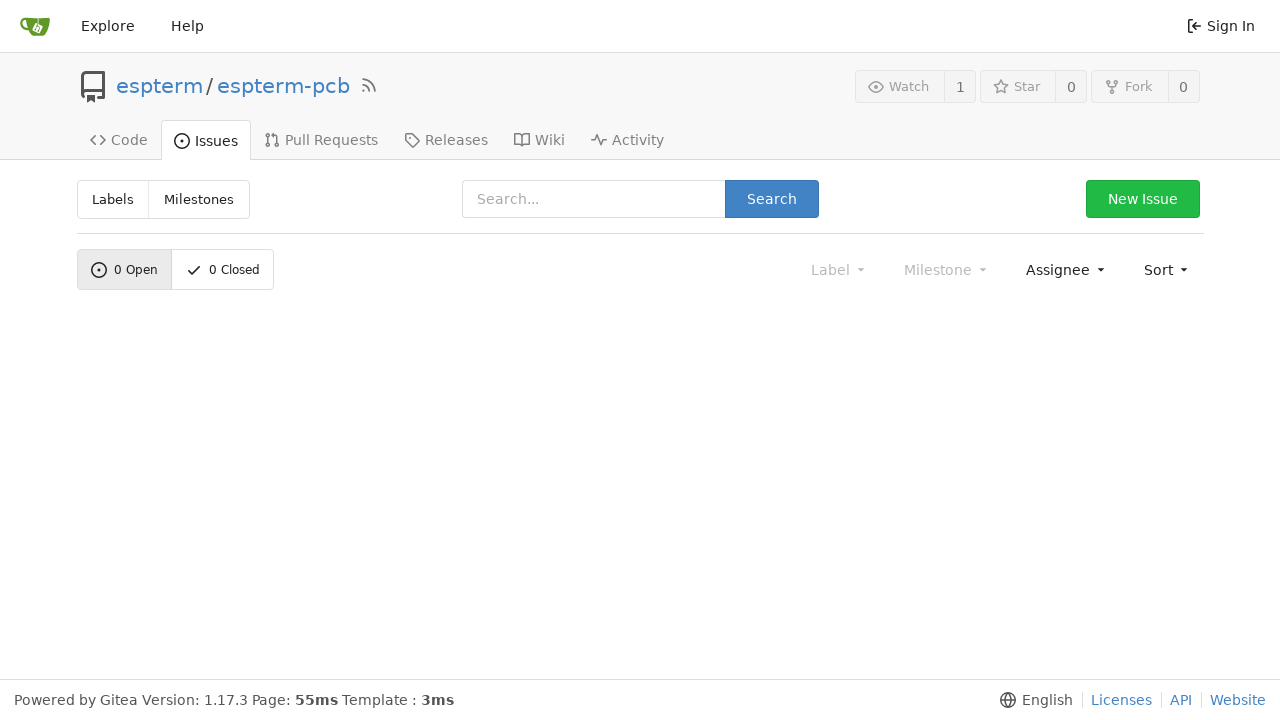

--- FILE ---
content_type: text/html; charset=UTF-8
request_url: https://git.ondrovo.com/espterm/espterm-pcb/issues?q=&type=all&sort=mostcomment&state=open&labels=&milestone=0&assignee=0
body_size: 27575
content:
<!DOCTYPE html>
<html lang="en-US" class="theme-">
<head>
	<meta charset="utf-8">
	<meta name="viewport" content="width=device-width, initial-scale=1">
	<title>Issues -  espterm-pcb - MightyPork&#39;s Gitea</title>
	<link rel="manifest" href="[data-uri]">
	<meta name="theme-color" content="#6cc644">
	<meta name="default-theme" content="auto">
	<meta name="author" content="espterm">
	<meta name="description" content="espterm-pcb - ESPTerm breadboard adapter PCB source files">
	<meta name="keywords" content="go,git,self-hosted,gitea">
	<meta name="referrer" content="no-referrer">


	<link rel="icon" href="/assets/img/favicon.svg" type="image/svg+xml">
	<link rel="alternate icon" href="/assets/img/favicon.png" type="image/png">
	<link rel="stylesheet" href="/assets/css/index.css?v=1.17.3">
	
<script>
	<!--   -->
	window.addEventListener('error', function(e) {window._globalHandlerErrors=window._globalHandlerErrors||[]; window._globalHandlerErrors.push(e);});
	window.config = {
		appVer: '1.17.3',
		appUrl: 'https:\/\/git.ondrovo.com\/',
		appSubUrl: '',
		assetVersionEncoded: encodeURIComponent('1.17.3'), 
		assetUrlPrefix: '\/assets',
		runModeIsProd:  true ,
		customEmojis: {"codeberg":":codeberg:","git":":git:","gitea":":gitea:","github":":github:","gitlab":":gitlab:","gogs":":gogs:"},
		useServiceWorker:  false ,
		csrfToken: 'iQjeA7VqAQM9ydSK-eY1Mz8-OHM6MTc2ODk3OTg3NDMzNTIzMDk2OQ',
		pageData: {},
		requireTribute:  null ,
		notificationSettings: {"EventSourceUpdateTime":10000,"MaxTimeout":60000,"MinTimeout":10000,"TimeoutStep":10000}, 
		enableTimeTracking:  true ,
		
		mermaidMaxSourceCharacters:  5000 ,
		
		i18n: {
			copy_success: 'Copied!',
			copy_error: 'Copy failed',
			error_occurred: 'An error occurred',
			network_error: 'Network error',
		},
	};
	
	window.config.pageData = window.config.pageData || {};
</script>

	<noscript>
		<style>
			.dropdown:hover > .menu { display: block; }
			.ui.secondary.menu .dropdown.item > .menu { margin-top: 0; }
		</style>
	</noscript>

	
		<meta property="og:title" content="espterm-pcb">
		<meta property="og:url" content="https://git.ondrovo.com/espterm/espterm-pcb">
		
			<meta property="og:description" content="ESPTerm breadboard adapter PCB source files">
		
	
	<meta property="og:type" content="object">
	
		<meta property="og:image" content="https://git.ondrovo.com/avatars/ad3307846d9f6990d40ff61d06089fa2">
	

<meta property="og:site_name" content="MightyPork&#39;s Gitea">

	<link rel="stylesheet" href="/assets/css/theme-auto.css?v=1.17.3">


</head>
<body>
	

	<div class="full height">
		<noscript>This website works better with JavaScript.</noscript>

		

		
			<div class="ui top secondary stackable main menu following bar light no-vertical-tabs">
				<div class="ui container" id="navbar">
	
	
	<div class="item brand" style="justify-content: space-between;">
		<a href="/" aria-label="Home">
			<img class="ui mini image" width="30" height="30" src="/assets/img/logo.svg" alt="Logo" aria-hidden="true">
		</a>
		
		<div class="ui basic icon button mobile-only" id="navbar-expand-toggle">
			<i class="sidebar icon"></i>
		</div>
	</div>

	
		<a class="item " href="/explore/repos">Explore</a>
	

	

	


	
		<a class="item" target="_blank" rel="noopener noreferrer" href="https://docs.gitea.io">Help</a>
		<div class="right stackable menu">
			
			<a class="item" rel="nofollow" href="/user/login?redirect_to=%2fespterm%2fespterm-pcb%2fissues%3fq%3d%26type%3dall%26sort%3dmostcomment%26state%3dopen%26labels%3d%26milestone%3d0%26assignee%3d0">
				<svg viewBox="0 0 16 16" class="svg octicon-sign-in" width="16" height="16" aria-hidden="true"><path fill-rule="evenodd" d="M2 2.75C2 1.784 2.784 1 3.75 1h2.5a.75.75 0 0 1 0 1.5h-2.5a.25.25 0 0 0-.25.25v10.5c0 .138.112.25.25.25h2.5a.75.75 0 0 1 0 1.5h-2.5A1.75 1.75 0 0 1 2 13.25V2.75zm6.56 4.5 1.97-1.97a.75.75 0 1 0-1.06-1.06L6.22 7.47a.75.75 0 0 0 0 1.06l3.25 3.25a.75.75 0 1 0 1.06-1.06L8.56 8.75h5.69a.75.75 0 0 0 0-1.5H8.56z"/></svg> Sign In
			</a>
		</div>
	
</div>

			</div>
		



<div class="page-content repository">
	<div class="header-wrapper">

	<div class="ui container">
		<div class="repo-header">
			<div class="repo-title-wrap df fc">
				<div class="repo-title">
					
					
						<div class="repo-icon mr-3">
	
		
			<svg viewBox="0 0 16 16" class="svg octicon-repo" width="32" height="32" aria-hidden="true"><path fill-rule="evenodd" d="M2 2.5A2.5 2.5 0 0 1 4.5 0h8.75a.75.75 0 0 1 .75.75v12.5a.75.75 0 0 1-.75.75h-2.5a.75.75 0 1 1 0-1.5h1.75v-2h-8a1 1 0 0 0-.714 1.7.75.75 0 0 1-1.072 1.05A2.495 2.495 0 0 1 2 11.5v-9zm10.5-1V9h-8c-.356 0-.694.074-1 .208V2.5a1 1 0 0 1 1-1h8zM5 12.25v3.25a.25.25 0 0 0 .4.2l1.45-1.087a.25.25 0 0 1 .3 0L8.6 15.7a.25.25 0 0 0 .4-.2v-3.25a.25.25 0 0 0-.25-.25h-3.5a.25.25 0 0 0-.25.25z"/></svg>
		
	
</div>

					
					<a href="/espterm">espterm</a>
					<div class="mx-2">/</div>
					<a href="/espterm/espterm-pcb">espterm-pcb</a>
					<a href="/espterm/espterm-pcb.rss"><i class="ui grey icon tooltip ml-3" data-content="RSS Feed" data-position="top center"><svg viewBox="0 0 16 16" class="svg octicon-rss" width="18" height="18" aria-hidden="true"><path fill-rule="evenodd" d="M2.002 2.725a.75.75 0 0 1 .797-.699C8.79 2.42 13.58 7.21 13.974 13.201a.75.75 0 1 1-1.497.098 10.502 10.502 0 0 0-9.776-9.776.75.75 0 0 1-.7-.798zM2 13a1 1 0 1 1 2 0 1 1 0 0 1-2 0zm.84-5.95a.75.75 0 0 0-.179 1.489c2.509.3 4.5 2.291 4.8 4.8a.75.75 0 1 0 1.49-.178A7.003 7.003 0 0 0 2.838 7.05z"/></svg></i></a>
					<div class="labels df ac fw">
						
							
								
							
						
						
					</div>
				</div>
				
				
				
			</div>
			
				<div class="repo-buttons">
					
					<form method="post" action="/espterm/espterm-pcb/action/watch?redirect_to=%2fespterm%2fespterm-pcb%2fissues">
						<input type="hidden" name="_csrf" value="iQjeA7VqAQM9ydSK-eY1Mz8-OHM6MTc2ODk3OTg3NDMzNTIzMDk2OQ">
						<div class="ui labeled button tooltip" tabindex="0" data-content="Sign in to watch this repository." data-position="top center">
							<button type="submit" class="ui compact small basic button" disabled>
								<svg viewBox="0 0 16 16" class="svg octicon-eye" width="16" height="16" aria-hidden="true"><path fill-rule="evenodd" d="M1.679 7.932c.412-.621 1.242-1.75 2.366-2.717C5.175 4.242 6.527 3.5 8 3.5c1.473 0 2.824.742 3.955 1.715 1.124.967 1.954 2.096 2.366 2.717a.119.119 0 0 1 0 .136c-.412.621-1.242 1.75-2.366 2.717C10.825 11.758 9.473 12.5 8 12.5c-1.473 0-2.824-.742-3.955-1.715C2.92 9.818 2.09 8.69 1.679 8.068a.119.119 0 0 1 0-.136zM8 2c-1.981 0-3.67.992-4.933 2.078C1.797 5.169.88 6.423.43 7.1a1.619 1.619 0 0 0 0 1.798c.45.678 1.367 1.932 2.637 3.024C4.329 13.008 6.019 14 8 14c1.981 0 3.67-.992 4.933-2.078 1.27-1.091 2.187-2.345 2.637-3.023a1.619 1.619 0 0 0 0-1.798c-.45-.678-1.367-1.932-2.637-3.023C11.671 2.992 9.981 2 8 2zm0 8a2 2 0 1 0 0-4 2 2 0 0 0 0 4z"/></svg>Watch
							</button>
							<a class="ui basic label" href="/espterm/espterm-pcb/watchers">
								1
							</a>
						</div>
					</form>
					
						<form method="post" action="/espterm/espterm-pcb/action/star?redirect_to=%2fespterm%2fespterm-pcb%2fissues">
							<input type="hidden" name="_csrf" value="iQjeA7VqAQM9ydSK-eY1Mz8-OHM6MTc2ODk3OTg3NDMzNTIzMDk2OQ">
							<div class="ui labeled button tooltip" tabindex="0" data-content="Sign in to star this repository." data-position="top center">
								<button type="submit" class="ui compact small basic button" disabled>
									<svg viewBox="0 0 16 16" class="svg octicon-star" width="16" height="16" aria-hidden="true"><path fill-rule="evenodd" d="M8 .25a.75.75 0 0 1 .673.418l1.882 3.815 4.21.612a.75.75 0 0 1 .416 1.279l-3.046 2.97.719 4.192a.75.75 0 0 1-1.088.791L8 12.347l-3.766 1.98a.75.75 0 0 1-1.088-.79l.72-4.194L.818 6.374a.75.75 0 0 1 .416-1.28l4.21-.611L7.327.668A.75.75 0 0 1 8 .25zm0 2.445L6.615 5.5a.75.75 0 0 1-.564.41l-3.097.45 2.24 2.184a.75.75 0 0 1 .216.664l-.528 3.084 2.769-1.456a.75.75 0 0 1 .698 0l2.77 1.456-.53-3.084a.75.75 0 0 1 .216-.664l2.24-2.183-3.096-.45a.75.75 0 0 1-.564-.41L8 2.694v.001z"/></svg>Star
								</button>
								<a class="ui basic label" href="/espterm/espterm-pcb/stars">
									0
								</a>
							</div>
						</form>
					
					
						<div class="ui labeled button
							
								tooltip disabled
							"
							
								data-content="Sign in to fork this repository."
							
						data-position="top center" data-variation="tiny" tabindex="0">
							<a class="ui compact small basic button"
								
									
								
							>
								<svg viewBox="0 0 16 16" class="svg octicon-repo-forked" width="16" height="16" aria-hidden="true"><path fill-rule="evenodd" d="M5 3.25a.75.75 0 1 1-1.5 0 .75.75 0 0 1 1.5 0zm0 2.122a2.25 2.25 0 1 0-1.5 0v.878A2.25 2.25 0 0 0 5.75 8.5h1.5v2.128a2.251 2.251 0 1 0 1.5 0V8.5h1.5a2.25 2.25 0 0 0 2.25-2.25v-.878a2.25 2.25 0 1 0-1.5 0v.878a.75.75 0 0 1-.75.75h-4.5A.75.75 0 0 1 5 6.25v-.878zm3.75 7.378a.75.75 0 1 1-1.5 0 .75.75 0 0 1 1.5 0zm3-8.75a.75.75 0 1 0 0-1.5.75.75 0 0 0 0 1.5z"/></svg>Fork
							</a>
							<div class="ui small modal" id="fork-repo-modal">
								<svg viewBox="0 0 16 16" class="close inside svg octicon-x" width="16" height="16" aria-hidden="true"><path fill-rule="evenodd" d="M3.72 3.72a.75.75 0 0 1 1.06 0L8 6.94l3.22-3.22a.75.75 0 1 1 1.06 1.06L9.06 8l3.22 3.22a.75.75 0 1 1-1.06 1.06L8 9.06l-3.22 3.22a.75.75 0 0 1-1.06-1.06L6.94 8 3.72 4.78a.75.75 0 0 1 0-1.06z"/></svg>
								<div class="header">
									You&#39;ve already forked espterm-pcb
								</div>
								<div class="content tl">
									<div class="ui list">
										
									</div>
									
								</div>
							</div>
							<a class="ui basic label" href="/espterm/espterm-pcb/forks">
								0
							</a>
						</div>
					
				</div>
			
		</div>
	</div>

	<div class="ui tabs container">
		
			<div class="ui tabular stackable menu navbar">
				
				<a class=" item" href="/espterm/espterm-pcb">
					<svg viewBox="0 0 16 16" class="svg octicon-code" width="16" height="16" aria-hidden="true"><path fill-rule="evenodd" d="M4.72 3.22a.75.75 0 0 1 1.06 1.06L2.06 8l3.72 3.72a.75.75 0 1 1-1.06 1.06L.47 8.53a.75.75 0 0 1 0-1.06l4.25-4.25zm6.56 0a.75.75 0 1 0-1.06 1.06L13.94 8l-3.72 3.72a.75.75 0 1 0 1.06 1.06l4.25-4.25a.75.75 0 0 0 0-1.06l-4.25-4.25z"/></svg> Code
				</a>
				

				
					<a class="active item" href="/espterm/espterm-pcb/issues">
						<svg viewBox="0 0 16 16" class="svg octicon-issue-opened" width="16" height="16" aria-hidden="true"><path d="M8 9.5a1.5 1.5 0 1 0 0-3 1.5 1.5 0 0 0 0 3z"/><path fill-rule="evenodd" d="M8 0a8 8 0 1 0 0 16A8 8 0 0 0 8 0zM1.5 8a6.5 6.5 0 1 1 13 0 6.5 6.5 0 0 1-13 0z"/></svg> Issues
						
					</a>
				

				

				
					<a class=" item" href="/espterm/espterm-pcb/pulls">
						<svg viewBox="0 0 16 16" class="svg octicon-git-pull-request" width="16" height="16" aria-hidden="true"><path fill-rule="evenodd" d="M7.177 3.073 9.573.677A.25.25 0 0 1 10 .854v4.792a.25.25 0 0 1-.427.177L7.177 3.427a.25.25 0 0 1 0-.354zM3.75 2.5a.75.75 0 1 0 0 1.5.75.75 0 0 0 0-1.5zm-2.25.75a2.25 2.25 0 1 1 3 2.122v5.256a2.251 2.251 0 1 1-1.5 0V5.372A2.25 2.25 0 0 1 1.5 3.25zM11 2.5h-1V4h1a1 1 0 0 1 1 1v5.628a2.251 2.251 0 1 0 1.5 0V5A2.5 2.5 0 0 0 11 2.5zm1 10.25a.75.75 0 1 1 1.5 0 .75.75 0 0 1-1.5 0zM3.75 12a.75.75 0 1 0 0 1.5.75.75 0 0 0 0-1.5z"/></svg> Pull Requests
						
					</a>
				

				

				

				
				<a class=" item" href="/espterm/espterm-pcb/releases">
					<svg viewBox="0 0 16 16" class="svg octicon-tag" width="16" height="16" aria-hidden="true"><path fill-rule="evenodd" d="M2.5 7.775V2.75a.25.25 0 0 1 .25-.25h5.025a.25.25 0 0 1 .177.073l6.25 6.25a.25.25 0 0 1 0 .354l-5.025 5.025a.25.25 0 0 1-.354 0l-6.25-6.25a.25.25 0 0 1-.073-.177zm-1.5 0V2.75C1 1.784 1.784 1 2.75 1h5.025c.464 0 .91.184 1.238.513l6.25 6.25a1.75 1.75 0 0 1 0 2.474l-5.026 5.026a1.75 1.75 0 0 1-2.474 0l-6.25-6.25A1.75 1.75 0 0 1 1 7.775zM6 5a1 1 0 1 0 0 2 1 1 0 0 0 0-2z"/></svg> Releases
					
				</a>
				

				
					<a class=" item" href="/espterm/espterm-pcb/wiki" >
						<svg viewBox="0 0 16 16" class="svg octicon-book" width="16" height="16" aria-hidden="true"><path fill-rule="evenodd" d="M0 1.75A.75.75 0 0 1 .75 1h4.253c1.227 0 2.317.59 3 1.501A3.744 3.744 0 0 1 11.006 1h4.245a.75.75 0 0 1 .75.75v10.5a.75.75 0 0 1-.75.75h-4.507a2.25 2.25 0 0 0-1.591.659l-.622.621a.75.75 0 0 1-1.06 0l-.622-.621A2.25 2.25 0 0 0 5.258 13H.75a.75.75 0 0 1-.75-.75V1.75zm8.755 3a2.25 2.25 0 0 1 2.25-2.25H14.5v9h-3.757c-.71 0-1.4.201-1.992.572l.004-7.322zm-1.504 7.324.004-5.073-.002-2.253A2.25 2.25 0 0 0 5.003 2.5H1.5v9h3.757a3.75 3.75 0 0 1 1.994.574z"/></svg> Wiki
					</a>
				

				
					<a class=" item" href="/espterm/espterm-pcb/activity">
						<svg viewBox="0 0 16 16" class="svg octicon-pulse" width="16" height="16" aria-hidden="true"><path fill-rule="evenodd" d="M6 2a.75.75 0 0 1 .696.471L10 10.731l1.304-3.26A.75.75 0 0 1 12 7h3.25a.75.75 0 0 1 0 1.5h-2.742l-1.812 4.528a.75.75 0 0 1-1.392 0L6 4.77 4.696 8.03A.75.75 0 0 1 4 8.5H.75a.75.75 0 0 1 0-1.5h2.742l1.812-4.529A.75.75 0 0 1 6 2z"/></svg> Activity
					</a>
				

				

				
			</div>
		
	</div>
	<div class="ui tabs divider"></div>
</div>

	<div class="ui container">
		<div class="ui three column grid issue-list-headers">
			<div class="column">
				<div class="ui compact left small menu">
	<a class=" item" href="/espterm/espterm-pcb/labels">Labels</a>
	<a class=" item" href="/espterm/espterm-pcb/milestones">Milestones</a>
</div>

			</div>
			<div class="column center aligned">
				<form class="ui form ignore-dirty">
	<div class="ui search fluid action input">
		<input type="hidden" name="type" value="all"/>
		<input type="hidden" name="state" value="open"/>
		<input type="hidden" name="labels" value=""/>
		<input type="hidden" name="milestone" value="0"/>
		<input type="hidden" name="assignee" value="0"/>
		<input name="q" value="" placeholder="Search...">
		<button class="ui primary button" type="submit">Search</button>
	</div>
</form>

			</div>
			
				<div class="column right aligned">
					
						<a class="ui green button" href="/espterm/espterm-pcb/issues/new">New Issue</a>
					
				</div>
			
		</div>
		<div class="ui divider"></div>
		<div id="issue-filters" class="ui stackable grid">
			<div class="six wide column">
				<div class="ui compact tiny menu">
	<a class="active item" href="/espterm/espterm-pcb/issues?q=&type=all&sort=mostcomment&state=open&labels=&milestone=0&assignee=0">
		
			<svg viewBox="0 0 16 16" class="mr-3 svg octicon-issue-opened" width="16" height="16" aria-hidden="true"><path d="M8 9.5a1.5 1.5 0 1 0 0-3 1.5 1.5 0 0 0 0 3z"/><path fill-rule="evenodd" d="M8 0a8 8 0 1 0 0 16A8 8 0 0 0 8 0zM1.5 8a6.5 6.5 0 1 1 13 0 6.5 6.5 0 0 1-13 0z"/></svg>
		
		<span class="js-pretty-number" data-value="0">0</span>&nbsp;Open
	</a>
	<a class=" item" href="/espterm/espterm-pcb/issues?q=&type=all&sort=mostcomment&state=closed&labels=&milestone=0&assignee=0">
		<svg viewBox="0 0 16 16" class="mr-3 svg octicon-check" width="16" height="16" aria-hidden="true"><path fill-rule="evenodd" d="M13.78 4.22a.75.75 0 0 1 0 1.06l-7.25 7.25a.75.75 0 0 1-1.06 0L2.22 9.28a.75.75 0 0 1 1.06-1.06L6 10.94l6.72-6.72a.75.75 0 0 1 1.06 0z"/></svg>
		<span class="js-pretty-number" data-value="0">0</span>&nbsp;Closed
	</a>
</div>

			</div>
			<div class="ten wide right aligned column">
				<div class="ui secondary filter stackable menu labels">
					
					<div class="ui disabled dropdown jump item label-filter" style="margin-left: auto">
						<span class="text">
							Label
							<svg viewBox="0 0 16 16" class="dropdown icon svg octicon-triangle-down" width="14" height="14" aria-hidden="true"><path d="m4.427 7.427 3.396 3.396a.25.25 0 0 0 .354 0l3.396-3.396A.25.25 0 0 0 11.396 7H4.604a.25.25 0 0 0-.177.427z"/></svg>
						</span>
						<div class="menu">
							<span class="info">Use <code>alt</code> + <code>click/enter</code> to exclude labels</span>
							<a class="item" href="/espterm/espterm-pcb/issues?q=&type=all&sort=mostcomment&state=open&milestone=0&assignee=0">All labels</a>
							
						</div>
					</div>

					
					<div class="ui disabled dropdown jump item">
						<span class="text">
							Milestone
							<svg viewBox="0 0 16 16" class="dropdown icon svg octicon-triangle-down" width="14" height="14" aria-hidden="true"><path d="m4.427 7.427 3.396 3.396a.25.25 0 0 0 .354 0l3.396-3.396A.25.25 0 0 0 11.396 7H4.604a.25.25 0 0 0-.177.427z"/></svg>
						</span>
						<div class="menu">
							<a class="item" href="/espterm/espterm-pcb/issues?q=&type=all&sort=mostcomment&state=open&labels=&assignee=0">All milestones</a>
							
						</div>
					</div>

					
					<div class="ui  dropdown jump item">
						<span class="text">
							Assignee
							<svg viewBox="0 0 16 16" class="dropdown icon svg octicon-triangle-down" width="14" height="14" aria-hidden="true"><path d="m4.427 7.427 3.396 3.396a.25.25 0 0 0 .354 0l3.396-3.396A.25.25 0 0 0 11.396 7H4.604a.25.25 0 0 0-.177.427z"/></svg>
						</span>
						<div class="menu">
							<a class="item" href="/espterm/espterm-pcb/issues?q=&type=all&sort=mostcomment&state=open&labels=&milestone=0">All assignees</a>
							
								<a class=" item" href="/espterm/espterm-pcb/issues?type=all&sort=mostcomment&state=open&labels=&milestone=0&assignee=1">
									<img class="ui avatar image" src="/avatars/5321dfb61eb1b05b2d18439634df0adb?size=84" title="Ondřej Hruška" width="28" height="28"/> MightyPork
								</a>
							
						</div>
					</div>

					

					
					<div class="ui dropdown type jump item">
						<span class="text">
							Sort
							<svg viewBox="0 0 16 16" class="dropdown icon svg octicon-triangle-down" width="14" height="14" aria-hidden="true"><path d="m4.427 7.427 3.396 3.396a.25.25 0 0 0 .354 0l3.396-3.396A.25.25 0 0 0 11.396 7H4.604a.25.25 0 0 0-.177.427z"/></svg>
						</span>
						<div class="menu">
							<a class=" item" href="/espterm/espterm-pcb/issues?q=&type=all&sort=latest&state=open&labels=&milestone=0&assignee=0">Newest</a>
							<a class=" item" href="/espterm/espterm-pcb/issues?q=&type=all&sort=oldest&state=open&labels=&milestone=0&assignee=0">Oldest</a>
							<a class=" item" href="/espterm/espterm-pcb/issues?q=&type=all&sort=recentupdate&state=open&labels=&milestone=0&assignee=0">Recently updated</a>
							<a class=" item" href="/espterm/espterm-pcb/issues?q=&type=all&sort=leastupdate&state=open&labels=&milestone=0&assignee=0">Least recently updated</a>
							<a class="active item" href="/espterm/espterm-pcb/issues?q=&type=all&sort=mostcomment&state=open&labels=&milestone=0&assignee=0">Most commented</a>
							<a class=" item" href="/espterm/espterm-pcb/issues?q=&type=all&sort=leastcomment&state=open&labels=&milestone=0&assignee=0">Least commented</a>
							<a class=" item" href="/espterm/espterm-pcb/issues?q=&type=all&sort=nearduedate&state=open&labels=&milestone=0&assignee=0">Nearest due date</a>
							<a class=" item" href="/espterm/espterm-pcb/issues?q=&type=all&sort=farduedate&state=open&labels=&milestone=0&assignee=0">Farthest due date</a>
						</div>
					</div>
				</div>
			</div>
		</div>
		<div id="issue-actions" class="ui stackable grid hide">
			<div class="six wide column">
				<div class="ui compact tiny menu">
	<a class="active item" href="/espterm/espterm-pcb/issues?q=&type=all&sort=mostcomment&state=open&labels=&milestone=0&assignee=0">
		
			<svg viewBox="0 0 16 16" class="mr-3 svg octicon-issue-opened" width="16" height="16" aria-hidden="true"><path d="M8 9.5a1.5 1.5 0 1 0 0-3 1.5 1.5 0 0 0 0 3z"/><path fill-rule="evenodd" d="M8 0a8 8 0 1 0 0 16A8 8 0 0 0 8 0zM1.5 8a6.5 6.5 0 1 1 13 0 6.5 6.5 0 0 1-13 0z"/></svg>
		
		<span class="js-pretty-number" data-value="0">0</span>&nbsp;Open
	</a>
	<a class=" item" href="/espterm/espterm-pcb/issues?q=&type=all&sort=mostcomment&state=closed&labels=&milestone=0&assignee=0">
		<svg viewBox="0 0 16 16" class="mr-3 svg octicon-check" width="16" height="16" aria-hidden="true"><path fill-rule="evenodd" d="M13.78 4.22a.75.75 0 0 1 0 1.06l-7.25 7.25a.75.75 0 0 1-1.06 0L2.22 9.28a.75.75 0 0 1 1.06-1.06L6 10.94l6.72-6.72a.75.75 0 0 1 1.06 0z"/></svg>
		<span class="js-pretty-number" data-value="0">0</span>&nbsp;Closed
	</a>
</div>

			</div>
			
			<div class="nine wide right aligned right floated column">
				<div class="ui secondary filter stackable menu">
					
					
					
						<div class="ui red active basic button issue-action" data-action="close" data-url="/espterm/espterm-pcb/issues/status" style="margin-left: auto">Close</div>
					
					
					<div class="ui disabled dropdown jump item">
						<span class="text">
							Label
							<svg viewBox="0 0 16 16" class="dropdown icon svg octicon-triangle-down" width="14" height="14" aria-hidden="true"><path d="m4.427 7.427 3.396 3.396a.25.25 0 0 0 .354 0l3.396-3.396A.25.25 0 0 0 11.396 7H4.604a.25.25 0 0 0-.177.427z"/></svg>
						</span>
						<div class="menu">
							
						</div>
					</div>

					
					<div class="ui disabled dropdown jump item">
						<span class="text">
							Milestone
							<svg viewBox="0 0 16 16" class="dropdown icon svg octicon-triangle-down" width="14" height="14" aria-hidden="true"><path d="m4.427 7.427 3.396 3.396a.25.25 0 0 0 .354 0l3.396-3.396A.25.25 0 0 0 11.396 7H4.604a.25.25 0 0 0-.177.427z"/></svg>
						</span>
						<div class="menu">
							<div class="item issue-action" data-element-id="0" data-url="/espterm/espterm-pcb/issues/milestone">
							No milestone
							</div>
							
						</div>
					</div>

					
					<div class="ui disabled dropdown jump item">
						<span class="text">
							Projects
							<svg viewBox="0 0 16 16" class="dropdown icon svg octicon-triangle-down" width="14" height="14" aria-hidden="true"><path d="m4.427 7.427 3.396 3.396a.25.25 0 0 0 .354 0l3.396-3.396A.25.25 0 0 0 11.396 7H4.604a.25.25 0 0 0-.177.427z"/></svg>
						</span>
						<div class="menu">
							<div class="item issue-action" data-element-id="0" data-url="/espterm/espterm-pcb/issues/projects">
							No project
							</div>
							
						</div>
					</div>

					
					<div class="ui  dropdown jump item">
						<span class="text">
							Assignee
							<svg viewBox="0 0 16 16" class="dropdown icon svg octicon-triangle-down" width="14" height="14" aria-hidden="true"><path d="m4.427 7.427 3.396 3.396a.25.25 0 0 0 .354 0l3.396-3.396A.25.25 0 0 0 11.396 7H4.604a.25.25 0 0 0-.177.427z"/></svg>
						</span>
						<div class="menu">
							<div class="item issue-action" data-element-id="0" data-url="/espterm/espterm-pcb/issues/assignee">
								No assignee
							</div>
							
								<div class="item issue-action" data-element-id="1" data-url="/espterm/espterm-pcb/issues/assignee">
									<img class="ui avatar image" src="/avatars/5321dfb61eb1b05b2d18439634df0adb?size=84" title="Ondřej Hruška" width="28" height="28"/> MightyPork
								</div>
							
						</div>
					</div>
					
				</div>
			</div>
		</div>
		<div class="issue list">
	
	
	
</div>


	



	</div>
</div>


	

	</div>

	

	<footer>
	<div class="ui container">
		<div class="ui left">
			Powered by Gitea
			
				Version:
				
					1.17.3
				
			
			
				Page: <strong>55ms</strong>
				Template
				: <strong>3ms</strong>
			
		</div>
		<div class="ui right links">
			
			<div class="ui language bottom floating slide up dropdown link item">
				<svg viewBox="0 0 16 16" class="svg octicon-globe" width="16" height="16" aria-hidden="true"><path fill-rule="evenodd" d="M1.543 7.25h2.733c.144-2.074.866-3.756 1.58-4.948.12-.197.237-.381.353-.552a6.506 6.506 0 0 0-4.666 5.5zm2.733 1.5H1.543a6.506 6.506 0 0 0 4.666 5.5 11.13 11.13 0 0 1-.352-.552c-.715-1.192-1.437-2.874-1.581-4.948zm1.504 0h4.44a9.637 9.637 0 0 1-1.363 4.177c-.306.51-.612.919-.857 1.215a9.978 9.978 0 0 1-.857-1.215A9.637 9.637 0 0 1 5.78 8.75zm4.44-1.5H5.78a9.637 9.637 0 0 1 1.363-4.177c.306-.51.612-.919.857-1.215.245.296.55.705.857 1.215A9.638 9.638 0 0 1 10.22 7.25zm1.504 1.5c-.144 2.074-.866 3.756-1.58 4.948-.12.197-.237.381-.353.552a6.506 6.506 0 0 0 4.666-5.5h-2.733zm2.733-1.5h-2.733c-.144-2.074-.866-3.756-1.58-4.948a11.738 11.738 0 0 0-.353-.552 6.506 6.506 0 0 1 4.666 5.5zM8 0a8 8 0 1 0 0 16A8 8 0 0 0 8 0z"/></svg>
				<div class="text">English</div>
				<div class="menu language-menu">
					
						<a lang="id-ID" data-url="/?lang=id-ID" class="item ">Bahasa Indonesia</a>
					
						<a lang="de-DE" data-url="/?lang=de-DE" class="item ">Deutsch</a>
					
						<a lang="en-US" data-url="/?lang=en-US" class="item active selected">English</a>
					
						<a lang="es-ES" data-url="/?lang=es-ES" class="item ">Español</a>
					
						<a lang="fr-FR" data-url="/?lang=fr-FR" class="item ">Français</a>
					
						<a lang="it-IT" data-url="/?lang=it-IT" class="item ">Italiano</a>
					
						<a lang="lv-LV" data-url="/?lang=lv-LV" class="item ">Latviešu</a>
					
						<a lang="hu-HU" data-url="/?lang=hu-HU" class="item ">Magyar nyelv</a>
					
						<a lang="nl-NL" data-url="/?lang=nl-NL" class="item ">Nederlands</a>
					
						<a lang="pl-PL" data-url="/?lang=pl-PL" class="item ">Polski</a>
					
						<a lang="pt-PT" data-url="/?lang=pt-PT" class="item ">Português de Portugal</a>
					
						<a lang="pt-BR" data-url="/?lang=pt-BR" class="item ">Português do Brasil</a>
					
						<a lang="fi-FI" data-url="/?lang=fi-FI" class="item ">Suomi</a>
					
						<a lang="sv-SE" data-url="/?lang=sv-SE" class="item ">Svenska</a>
					
						<a lang="tr-TR" data-url="/?lang=tr-TR" class="item ">Türkçe</a>
					
						<a lang="cs-CZ" data-url="/?lang=cs-CZ" class="item ">Čeština</a>
					
						<a lang="el-GR" data-url="/?lang=el-GR" class="item ">Ελληνικά</a>
					
						<a lang="bg-BG" data-url="/?lang=bg-BG" class="item ">Български</a>
					
						<a lang="ru-RU" data-url="/?lang=ru-RU" class="item ">Русский</a>
					
						<a lang="sr-SP" data-url="/?lang=sr-SP" class="item ">Српски</a>
					
						<a lang="uk-UA" data-url="/?lang=uk-UA" class="item ">Українська</a>
					
						<a lang="fa-IR" data-url="/?lang=fa-IR" class="item ">فارسی</a>
					
						<a lang="ml-IN" data-url="/?lang=ml-IN" class="item ">മലയാളം</a>
					
						<a lang="ja-JP" data-url="/?lang=ja-JP" class="item ">日本語</a>
					
						<a lang="zh-CN" data-url="/?lang=zh-CN" class="item ">简体中文</a>
					
						<a lang="zh-TW" data-url="/?lang=zh-TW" class="item ">繁體中文（台灣）</a>
					
						<a lang="zh-HK" data-url="/?lang=zh-HK" class="item ">繁體中文（香港）</a>
					
						<a lang="ko-KR" data-url="/?lang=ko-KR" class="item ">한국어</a>
					
				</div>
			</div>
			<a href="/assets/js/licenses.txt">Licenses</a>
			<a href="/api/swagger">API</a>
			<a target="_blank" rel="noopener noreferrer" href="https://gitea.io">Website</a>
			
		</div>
	</div>
</footer>




	<script src="/assets/js/index.js?v=1.17.3" onerror="alert('Failed to load asset files from ' + this.src + ', please make sure the asset files can be accessed and the ROOT_URL setting in app.ini is correct.')"></script>
<script>
let sshButton = document.getElementById('repo-clone-ssh');
if (sshButton) {
  sshButton.textContent = 'SSH port 4022';  
}
</script>

</body>
</html>



--- FILE ---
content_type: text/javascript; charset=utf-8
request_url: https://git.ondrovo.com/assets/js/index.js?v=1.17.3
body_size: 255011
content:
var Qs=Math.pow;(function(){var Js={"./node_modules/jquery.are-you-sure/jquery.are-you-sure.js":function(){(function(d){d.fn.areYouSure=function(B){var de=d.extend({message:"You have unsaved changes!",dirtyClass:"dirty",change:null,silent:!1,addRemoveFieldsMarksDirty:!1,fieldEvents:"change keyup propertychange input",fieldSelector:":input:not(input[type=submit]):not(input[type=button])"},B),c=function(q){if(q.hasClass("ays-ignore")||q.hasClass("aysIgnore")||q.attr("data-ays-ignore")||q.attr("name")===void 0)return null;if(q.is(":disabled"))return"ays-disabled";var ue,G=q.attr("type");switch(q.is("select")&&(G="select"),G){case"checkbox":case"radio":ue=q.is(":checked");break;case"select":ue="",q.find("option").each(function(E){var z=d(this);z.is(":selected")&&(ue+=z.val())});break;default:ue=q.val()}return ue},m=function(q){q.data("ays-orig",c(q))},h=function(q){var ue=function(ye){var ve=ye.data("ays-orig");return ve===void 0?!1:c(ye)!=ve},G=d(this).is("form")?d(this):d(this).parents("form");if(ue(d(q.target))){P(G,!0);return}if($fields=G.find(de.fieldSelector),de.addRemoveFieldsMarksDirty){var E=G.data("ays-orig-field-count");if(E!=$fields.length){P(G,!0);return}}var z=!1;$fields.each(function(){if($field=d(this),ue($field))return z=!0,!1}),P(G,z)},O=function(q){var ue=q.find(de.fieldSelector);d(ue).each(function(){m(d(this))}),d(ue).unbind(de.fieldEvents,h),d(ue).bind(de.fieldEvents,h),q.data("ays-orig-field-count",d(ue).length),P(q,!1)},P=function(q,ue){var G=ue!=q.hasClass(de.dirtyClass);q.toggleClass(de.dirtyClass,ue),G&&(de.change&&de.change.call(q,q),ue&&q.trigger("dirty.areYouSure",[q]),ue||q.trigger("clean.areYouSure",[q]),q.trigger("change.areYouSure",[q]))},L=function(){var q=d(this),ue=q.find(de.fieldSelector);d(ue).each(function(){var G=d(this);G.data("ays-orig")||(m(G),G.bind(de.fieldEvents,h))}),q.trigger("checkform.areYouSure")},oe=function(){O(d(this))};return!de.silent&&!window.aysUnloadSet&&(window.aysUnloadSet=!0,d(window).bind("beforeunload",function(){if($dirtyForms=d("form").filter("."+de.dirtyClass),$dirtyForms.length!=0){if(navigator.userAgent.toLowerCase().match(/msie|chrome/)){if(window.aysHasPrompted)return;window.aysHasPrompted=!0,window.setTimeout(function(){window.aysHasPrompted=!1},900)}return de.message}})),this.each(function(q){if(!!d(this).is("form")){var ue=d(this);ue.submit(function(){ue.removeClass(de.dirtyClass)}),ue.bind("reset",function(){P(ue,!1)}),ue.bind("rescan.areYouSure",L),ue.bind("reinitialize.areYouSure",oe),ue.bind("checkform.areYouSure",h),O(ue)}})}})(jQuery)},"./node_modules/jquery/dist/jquery.js":function(d,B){var de,c;(function(m,h){"use strict";typeof d.exports=="object"?d.exports=m.document?h(m,!0):function(O){if(!O.document)throw new Error("jQuery requires a window with a document");return h(O)}:h(m)})(typeof window!="undefined"?window:this,function(m,h){"use strict";var O=[],P=Object.getPrototypeOf,L=O.slice,oe=O.flat?function(a){return O.flat.call(a)}:function(a){return O.concat.apply([],a)},q=O.push,ue=O.indexOf,G={},E=G.toString,z=G.hasOwnProperty,ye=z.toString,ve=ye.call(Object),n={},I=function(f){return typeof f=="function"&&typeof f.nodeType!="number"&&typeof f.item!="function"},ce=function(f){return f!=null&&f===f.window},le=m.document,X={type:!0,src:!0,nonce:!0,noModule:!0};function ge(a,f,g){g=g||le;var j,R,$=g.createElement("script");if($.text=a,f)for(j in X)R=f[j]||f.getAttribute&&f.getAttribute(j),R&&$.setAttribute(j,R);g.head.appendChild($).parentNode.removeChild($)}function je(a){return a==null?a+"":typeof a=="object"||typeof a=="function"?G[E.call(a)]||"object":typeof a}var W="3.6.0",s=function(a,f){return new s.fn.init(a,f)};s.fn=s.prototype={jquery:W,constructor:s,length:0,toArray:function(){return L.call(this)},get:function(a){return a==null?L.call(this):a<0?this[a+this.length]:this[a]},pushStack:function(a){var f=s.merge(this.constructor(),a);return f.prevObject=this,f},each:function(a){return s.each(this,a)},map:function(a){return this.pushStack(s.map(this,function(f,g){return a.call(f,g,f)}))},slice:function(){return this.pushStack(L.apply(this,arguments))},first:function(){return this.eq(0)},last:function(){return this.eq(-1)},even:function(){return this.pushStack(s.grep(this,function(a,f){return(f+1)%2}))},odd:function(){return this.pushStack(s.grep(this,function(a,f){return f%2}))},eq:function(a){var f=this.length,g=+a+(a<0?f:0);return this.pushStack(g>=0&&g<f?[this[g]]:[])},end:function(){return this.prevObject||this.constructor()},push:q,sort:O.sort,splice:O.splice},s.extend=s.fn.extend=function(){var a,f,g,j,R,$,Q=arguments[0]||{},Ae=1,Te=arguments.length,Ie=!1;for(typeof Q=="boolean"&&(Ie=Q,Q=arguments[Ae]||{},Ae++),typeof Q!="object"&&!I(Q)&&(Q={}),Ae===Te&&(Q=this,Ae--);Ae<Te;Ae++)if((a=arguments[Ae])!=null)for(f in a)j=a[f],!(f==="__proto__"||Q===j)&&(Ie&&j&&(s.isPlainObject(j)||(R=Array.isArray(j)))?(g=Q[f],R&&!Array.isArray(g)?$=[]:!R&&!s.isPlainObject(g)?$={}:$=g,R=!1,Q[f]=s.extend(Ie,$,j)):j!==void 0&&(Q[f]=j));return Q},s.extend({expando:"jQuery"+(W+Math.random()).replace(/\D/g,""),isReady:!0,error:function(a){throw new Error(a)},noop:function(){},isPlainObject:function(a){var f,g;return!a||E.call(a)!=="[object Object]"?!1:(f=P(a),f?(g=z.call(f,"constructor")&&f.constructor,typeof g=="function"&&ye.call(g)===ve):!0)},isEmptyObject:function(a){var f;for(f in a)return!1;return!0},globalEval:function(a,f,g){ge(a,{nonce:f&&f.nonce},g)},each:function(a,f){var g,j=0;if(te(a))for(g=a.length;j<g&&f.call(a[j],j,a[j])!==!1;j++);else for(j in a)if(f.call(a[j],j,a[j])===!1)break;return a},makeArray:function(a,f){var g=f||[];return a!=null&&(te(Object(a))?s.merge(g,typeof a=="string"?[a]:a):q.call(g,a)),g},inArray:function(a,f,g){return f==null?-1:ue.call(f,a,g)},merge:function(a,f){for(var g=+f.length,j=0,R=a.length;j<g;j++)a[R++]=f[j];return a.length=R,a},grep:function(a,f,g){for(var j,R=[],$=0,Q=a.length,Ae=!g;$<Q;$++)j=!f(a[$],$),j!==Ae&&R.push(a[$]);return R},map:function(a,f,g){var j,R,$=0,Q=[];if(te(a))for(j=a.length;$<j;$++)R=f(a[$],$,g),R!=null&&Q.push(R);else for($ in a)R=f(a[$],$,g),R!=null&&Q.push(R);return oe(Q)},guid:1,support:n}),typeof Symbol=="function"&&(s.fn[Symbol.iterator]=O[Symbol.iterator]),s.each("Boolean Number String Function Array Date RegExp Object Error Symbol".split(" "),function(a,f){G["[object "+f+"]"]=f.toLowerCase()});function te(a){var f=!!a&&"length"in a&&a.length,g=je(a);return I(a)||ce(a)?!1:g==="array"||f===0||typeof f=="number"&&f>0&&f-1 in a}var Oe=function(a){var f,g,j,R,$,Q,Ae,Te,Ie,Xe,st,Ge,it,Tt,Lt,Ft,Ri,_i,Ni,ei="sizzle"+1*new Date,Gt=a.document,nn=0,Zt=0,vi=Gr(),Ar=Gr(),di=Gr(),Hi=Gr(),er=function(N,ne){return N===ne&&(st=!0),0},fr={}.hasOwnProperty,fn=[],wn=fn.pop,rn=fn.push,Bn=fn.push,Fr=fn.slice,Dn=function(N,ne){for(var be=0,Re=N.length;be<Re;be++)if(N[be]===ne)return be;return-1},Wn="checked|selected|async|autofocus|autoplay|controls|defer|disabled|hidden|ismap|loop|multiple|open|readonly|required|scoped",ni="[\\x20\\t\\r\\n\\f]",tr="(?:\\\\[\\da-fA-F]{1,6}"+ni+"?|\\\\[^\\r\\n\\f]|[\\w-]|[^\0-\\x7f])+",Wr="\\["+ni+"*("+tr+")(?:"+ni+"*([*^$|!~]?=)"+ni+`*(?:'((?:\\\\.|[^\\\\'])*)'|"((?:\\\\.|[^\\\\"])*)"|(`+tr+"))|)"+ni+"*\\]",qn=":("+tr+`)(?:\\((('((?:\\\\.|[^\\\\'])*)'|"((?:\\\\.|[^\\\\"])*)")|((?:\\\\.|[^\\\\()[\\]]|`+Wr+")*)|.*)\\)|)",Er=new RegExp(ni+"+","g"),kr=new RegExp("^"+ni+"+|((?:^|[^\\\\])(?:\\\\.)*)"+ni+"+$","g"),va=new RegExp("^"+ni+"*,"+ni+"*"),Or=new RegExp("^"+ni+"*([>+~]|"+ni+")"+ni+"*"),Vn=new RegExp(ni+"|>"),Pa=new RegExp(qn),ba=new RegExp("^"+tr+"$"),Dr={ID:new RegExp("^#("+tr+")"),CLASS:new RegExp("^\\.("+tr+")"),TAG:new RegExp("^("+tr+"|[*])"),ATTR:new RegExp("^"+Wr),PSEUDO:new RegExp("^"+qn),CHILD:new RegExp("^:(only|first|last|nth|nth-last)-(child|of-type)(?:\\("+ni+"*(even|odd|(([+-]|)(\\d*)n|)"+ni+"*(?:([+-]|)"+ni+"*(\\d+)|))"+ni+"*\\)|)","i"),bool:new RegExp("^(?:"+Wn+")$","i"),needsContext:new RegExp("^"+ni+"*[>+~]|:(even|odd|eq|gt|lt|nth|first|last)(?:\\("+ni+"*((?:-\\d)?\\d*)"+ni+"*\\)|)(?=[^-]|$)","i")},qr=/HTML$/i,ya=/^(?:input|select|textarea|button)$/i,oa=/^h\d$/i,Lr=/^[^{]+\{\s*\[native \w/,Ra=/^(?:#([\w-]+)|(\w+)|\.([\w-]+))$/,Vr=/[+~]/,ir=new RegExp("\\\\[\\da-fA-F]{1,6}"+ni+"?|\\\\([^\\r\\n\\f])","g"),nr=function(N,ne){var be="0x"+N.slice(1)-65536;return ne||(be<0?String.fromCharCode(be+65536):String.fromCharCode(be>>10|55296,be&1023|56320))},sa=/([\0-\x1f\x7f]|^-?\d)|^-$|[^\0-\x1f\x7f-\uFFFF\w-]/g,Nr=function(N,ne){return ne?N==="\0"?"\uFFFD":N.slice(0,-1)+"\\"+N.charCodeAt(N.length-1).toString(16)+" ":"\\"+N},wa=function(){Ge()},ji=H(function(N){return N.disabled===!0&&N.nodeName.toLowerCase()==="fieldset"},{dir:"parentNode",next:"legend"});try{Bn.apply(fn=Fr.call(Gt.childNodes),Gt.childNodes),fn[Gt.childNodes.length].nodeType}catch(N){Bn={apply:fn.length?function(ne,be){rn.apply(ne,Fr.call(be))}:function(ne,be){for(var Re=ne.length,Ce=0;ne[Re++]=be[Ce++];);ne.length=Re-1}}}function hi(N,ne,be,Re){var Ce,He,et,tt,lt,gt,mt,yt=ne&&ne.ownerDocument,Ct=ne?ne.nodeType:9;if(be=be||[],typeof N!="string"||!N||Ct!==1&&Ct!==9&&Ct!==11)return be;if(!Re&&(Ge(ne),ne=ne||it,Lt)){if(Ct!==11&&(lt=Ra.exec(N)))if(Ce=lt[1]){if(Ct===9)if(et=ne.getElementById(Ce)){if(et.id===Ce)return be.push(et),be}else return be;else if(yt&&(et=yt.getElementById(Ce))&&Ni(ne,et)&&et.id===Ce)return be.push(et),be}else{if(lt[2])return Bn.apply(be,ne.getElementsByTagName(N)),be;if((Ce=lt[3])&&g.getElementsByClassName&&ne.getElementsByClassName)return Bn.apply(be,ne.getElementsByClassName(Ce)),be}if(g.qsa&&!Hi[N+" "]&&(!Ft||!Ft.test(N))&&(Ct!==1||ne.nodeName.toLowerCase()!=="object")){if(mt=N,yt=ne,Ct===1&&(Vn.test(N)||Or.test(N))){for(yt=Vr.test(N)&&b(ne.parentNode)||ne,(yt!==ne||!g.scope)&&((tt=ne.getAttribute("id"))?tt=tt.replace(sa,Nr):ne.setAttribute("id",tt=ei)),gt=Q(N),He=gt.length;He--;)gt[He]=(tt?"#"+tt:":scope")+" "+C(gt[He]);mt=gt.join(",")}try{return Bn.apply(be,yt.querySelectorAll(mt)),be}catch(Ot){Hi(N,!0)}finally{tt===ei&&ne.removeAttribute("id")}}}return Te(N.replace(kr,"$1"),ne,be,Re)}function Gr(){var N=[];function ne(be,Re){return N.push(be+" ")>j.cacheLength&&delete ne[N.shift()],ne[be+" "]=Re}return ne}function Xi(N){return N[ei]=!0,N}function _n(N){var ne=it.createElement("fieldset");try{return!!N(ne)}catch(be){return!1}finally{ne.parentNode&&ne.parentNode.removeChild(ne),ne=null}}function br(N,ne){for(var be=N.split("|"),Re=be.length;Re--;)j.attrHandle[be[Re]]=ne}function Kr(N,ne){var be=ne&&N,Re=be&&N.nodeType===1&&ne.nodeType===1&&N.sourceIndex-ne.sourceIndex;if(Re)return Re;if(be){for(;be=be.nextSibling;)if(be===ne)return-1}return N?1:-1}function Yr(N){return function(ne){var be=ne.nodeName.toLowerCase();return be==="input"&&ne.type===N}}function la(N){return function(ne){var be=ne.nodeName.toLowerCase();return(be==="input"||be==="button")&&ne.type===N}}function ie(N){return function(ne){return"form"in ne?ne.parentNode&&ne.disabled===!1?"label"in ne?"label"in ne.parentNode?ne.parentNode.disabled===N:ne.disabled===N:ne.isDisabled===N||ne.isDisabled!==!N&&ji(ne)===N:ne.disabled===N:"label"in ne?ne.disabled===N:!1}}function u(N){return Xi(function(ne){return ne=+ne,Xi(function(be,Re){for(var Ce,He=N([],be.length,ne),et=He.length;et--;)be[Ce=He[et]]&&(be[Ce]=!(Re[Ce]=be[Ce]))})})}function b(N){return N&&typeof N.getElementsByTagName!="undefined"&&N}g=hi.support={},$=hi.isXML=function(N){var ne=N&&N.namespaceURI,be=N&&(N.ownerDocument||N).documentElement;return!qr.test(ne||be&&be.nodeName||"HTML")},Ge=hi.setDocument=function(N){var ne,be,Re=N?N.ownerDocument||N:Gt;return Re==it||Re.nodeType!==9||!Re.documentElement||(it=Re,Tt=it.documentElement,Lt=!$(it),Gt!=it&&(be=it.defaultView)&&be.top!==be&&(be.addEventListener?be.addEventListener("unload",wa,!1):be.attachEvent&&be.attachEvent("onunload",wa)),g.scope=_n(function(Ce){return Tt.appendChild(Ce).appendChild(it.createElement("div")),typeof Ce.querySelectorAll!="undefined"&&!Ce.querySelectorAll(":scope fieldset div").length}),g.attributes=_n(function(Ce){return Ce.className="i",!Ce.getAttribute("className")}),g.getElementsByTagName=_n(function(Ce){return Ce.appendChild(it.createComment("")),!Ce.getElementsByTagName("*").length}),g.getElementsByClassName=Lr.test(it.getElementsByClassName),g.getById=_n(function(Ce){return Tt.appendChild(Ce).id=ei,!it.getElementsByName||!it.getElementsByName(ei).length}),g.getById?(j.filter.ID=function(Ce){var He=Ce.replace(ir,nr);return function(et){return et.getAttribute("id")===He}},j.find.ID=function(Ce,He){if(typeof He.getElementById!="undefined"&&Lt){var et=He.getElementById(Ce);return et?[et]:[]}}):(j.filter.ID=function(Ce){var He=Ce.replace(ir,nr);return function(et){var tt=typeof et.getAttributeNode!="undefined"&&et.getAttributeNode("id");return tt&&tt.value===He}},j.find.ID=function(Ce,He){if(typeof He.getElementById!="undefined"&&Lt){var et,tt,lt,gt=He.getElementById(Ce);if(gt){if(et=gt.getAttributeNode("id"),et&&et.value===Ce)return[gt];for(lt=He.getElementsByName(Ce),tt=0;gt=lt[tt++];)if(et=gt.getAttributeNode("id"),et&&et.value===Ce)return[gt]}return[]}}),j.find.TAG=g.getElementsByTagName?function(Ce,He){if(typeof He.getElementsByTagName!="undefined")return He.getElementsByTagName(Ce);if(g.qsa)return He.querySelectorAll(Ce)}:function(Ce,He){var et,tt=[],lt=0,gt=He.getElementsByTagName(Ce);if(Ce==="*"){for(;et=gt[lt++];)et.nodeType===1&&tt.push(et);return tt}return gt},j.find.CLASS=g.getElementsByClassName&&function(Ce,He){if(typeof He.getElementsByClassName!="undefined"&&Lt)return He.getElementsByClassName(Ce)},Ri=[],Ft=[],(g.qsa=Lr.test(it.querySelectorAll))&&(_n(function(Ce){var He;Tt.appendChild(Ce).innerHTML="<a id='"+ei+"'></a><select id='"+ei+"-\r\\' msallowcapture=''><option selected=''></option></select>",Ce.querySelectorAll("[msallowcapture^='']").length&&Ft.push("[*^$]="+ni+`*(?:''|"")`),Ce.querySelectorAll("[selected]").length||Ft.push("\\["+ni+"*(?:value|"+Wn+")"),Ce.querySelectorAll("[id~="+ei+"-]").length||Ft.push("~="),He=it.createElement("input"),He.setAttribute("name",""),Ce.appendChild(He),Ce.querySelectorAll("[name='']").length||Ft.push("\\["+ni+"*name"+ni+"*="+ni+`*(?:''|"")`),Ce.querySelectorAll(":checked").length||Ft.push(":checked"),Ce.querySelectorAll("a#"+ei+"+*").length||Ft.push(".#.+[+~]"),Ce.querySelectorAll("\\\f"),Ft.push("[\\r\\n\\f]")}),_n(function(Ce){Ce.innerHTML="<a href='' disabled='disabled'></a><select disabled='disabled'><option/></select>";var He=it.createElement("input");He.setAttribute("type","hidden"),Ce.appendChild(He).setAttribute("name","D"),Ce.querySelectorAll("[name=d]").length&&Ft.push("name"+ni+"*[*^$|!~]?="),Ce.querySelectorAll(":enabled").length!==2&&Ft.push(":enabled",":disabled"),Tt.appendChild(Ce).disabled=!0,Ce.querySelectorAll(":disabled").length!==2&&Ft.push(":enabled",":disabled"),Ce.querySelectorAll("*,:x"),Ft.push(",.*:")})),(g.matchesSelector=Lr.test(_i=Tt.matches||Tt.webkitMatchesSelector||Tt.mozMatchesSelector||Tt.oMatchesSelector||Tt.msMatchesSelector))&&_n(function(Ce){g.disconnectedMatch=_i.call(Ce,"*"),_i.call(Ce,"[s!='']:x"),Ri.push("!=",qn)}),Ft=Ft.length&&new RegExp(Ft.join("|")),Ri=Ri.length&&new RegExp(Ri.join("|")),ne=Lr.test(Tt.compareDocumentPosition),Ni=ne||Lr.test(Tt.contains)?function(Ce,He){var et=Ce.nodeType===9?Ce.documentElement:Ce,tt=He&&He.parentNode;return Ce===tt||!!(tt&&tt.nodeType===1&&(et.contains?et.contains(tt):Ce.compareDocumentPosition&&Ce.compareDocumentPosition(tt)&16))}:function(Ce,He){if(He){for(;He=He.parentNode;)if(He===Ce)return!0}return!1},er=ne?function(Ce,He){if(Ce===He)return st=!0,0;var et=!Ce.compareDocumentPosition-!He.compareDocumentPosition;return et||(et=(Ce.ownerDocument||Ce)==(He.ownerDocument||He)?Ce.compareDocumentPosition(He):1,et&1||!g.sortDetached&&He.compareDocumentPosition(Ce)===et?Ce==it||Ce.ownerDocument==Gt&&Ni(Gt,Ce)?-1:He==it||He.ownerDocument==Gt&&Ni(Gt,He)?1:Xe?Dn(Xe,Ce)-Dn(Xe,He):0:et&4?-1:1)}:function(Ce,He){if(Ce===He)return st=!0,0;var et,tt=0,lt=Ce.parentNode,gt=He.parentNode,mt=[Ce],yt=[He];if(!lt||!gt)return Ce==it?-1:He==it?1:lt?-1:gt?1:Xe?Dn(Xe,Ce)-Dn(Xe,He):0;if(lt===gt)return Kr(Ce,He);for(et=Ce;et=et.parentNode;)mt.unshift(et);for(et=He;et=et.parentNode;)yt.unshift(et);for(;mt[tt]===yt[tt];)tt++;return tt?Kr(mt[tt],yt[tt]):mt[tt]==Gt?-1:yt[tt]==Gt?1:0}),it},hi.matches=function(N,ne){return hi(N,null,null,ne)},hi.matchesSelector=function(N,ne){if(Ge(N),g.matchesSelector&&Lt&&!Hi[ne+" "]&&(!Ri||!Ri.test(ne))&&(!Ft||!Ft.test(ne)))try{var be=_i.call(N,ne);if(be||g.disconnectedMatch||N.document&&N.document.nodeType!==11)return be}catch(Re){Hi(ne,!0)}return hi(ne,it,null,[N]).length>0},hi.contains=function(N,ne){return(N.ownerDocument||N)!=it&&Ge(N),Ni(N,ne)},hi.attr=function(N,ne){(N.ownerDocument||N)!=it&&Ge(N);var be=j.attrHandle[ne.toLowerCase()],Re=be&&fr.call(j.attrHandle,ne.toLowerCase())?be(N,ne,!Lt):void 0;return Re!==void 0?Re:g.attributes||!Lt?N.getAttribute(ne):(Re=N.getAttributeNode(ne))&&Re.specified?Re.value:null},hi.escape=function(N){return(N+"").replace(sa,Nr)},hi.error=function(N){throw new Error("Syntax error, unrecognized expression: "+N)},hi.uniqueSort=function(N){var ne,be=[],Re=0,Ce=0;if(st=!g.detectDuplicates,Xe=!g.sortStable&&N.slice(0),N.sort(er),st){for(;ne=N[Ce++];)ne===N[Ce]&&(Re=be.push(Ce));for(;Re--;)N.splice(be[Re],1)}return Xe=null,N},R=hi.getText=function(N){var ne,be="",Re=0,Ce=N.nodeType;if(Ce){if(Ce===1||Ce===9||Ce===11){if(typeof N.textContent=="string")return N.textContent;for(N=N.firstChild;N;N=N.nextSibling)be+=R(N)}else if(Ce===3||Ce===4)return N.nodeValue}else for(;ne=N[Re++];)be+=R(ne);return be},j=hi.selectors={cacheLength:50,createPseudo:Xi,match:Dr,attrHandle:{},find:{},relative:{">":{dir:"parentNode",first:!0}," ":{dir:"parentNode"},"+":{dir:"previousSibling",first:!0},"~":{dir:"previousSibling"}},preFilter:{ATTR:function(N){return N[1]=N[1].replace(ir,nr),N[3]=(N[3]||N[4]||N[5]||"").replace(ir,nr),N[2]==="~="&&(N[3]=" "+N[3]+" "),N.slice(0,4)},CHILD:function(N){return N[1]=N[1].toLowerCase(),N[1].slice(0,3)==="nth"?(N[3]||hi.error(N[0]),N[4]=+(N[4]?N[5]+(N[6]||1):2*(N[3]==="even"||N[3]==="odd")),N[5]=+(N[7]+N[8]||N[3]==="odd")):N[3]&&hi.error(N[0]),N},PSEUDO:function(N){var ne,be=!N[6]&&N[2];return Dr.CHILD.test(N[0])?null:(N[3]?N[2]=N[4]||N[5]||"":be&&Pa.test(be)&&(ne=Q(be,!0))&&(ne=be.indexOf(")",be.length-ne)-be.length)&&(N[0]=N[0].slice(0,ne),N[2]=be.slice(0,ne)),N.slice(0,3))}},filter:{TAG:function(N){var ne=N.replace(ir,nr).toLowerCase();return N==="*"?function(){return!0}:function(be){return be.nodeName&&be.nodeName.toLowerCase()===ne}},CLASS:function(N){var ne=vi[N+" "];return ne||(ne=new RegExp("(^|"+ni+")"+N+"("+ni+"|$)"))&&vi(N,function(be){return ne.test(typeof be.className=="string"&&be.className||typeof be.getAttribute!="undefined"&&be.getAttribute("class")||"")})},ATTR:function(N,ne,be){return function(Re){var Ce=hi.attr(Re,N);return Ce==null?ne==="!=":ne?(Ce+="",ne==="="?Ce===be:ne==="!="?Ce!==be:ne==="^="?be&&Ce.indexOf(be)===0:ne==="*="?be&&Ce.indexOf(be)>-1:ne==="$="?be&&Ce.slice(-be.length)===be:ne==="~="?(" "+Ce.replace(Er," ")+" ").indexOf(be)>-1:ne==="|="?Ce===be||Ce.slice(0,be.length+1)===be+"-":!1):!0}},CHILD:function(N,ne,be,Re,Ce){var He=N.slice(0,3)!=="nth",et=N.slice(-4)!=="last",tt=ne==="of-type";return Re===1&&Ce===0?function(lt){return!!lt.parentNode}:function(lt,gt,mt){var yt,Ct,Ot,At,pi,Pi,Mi=He!==et?"nextSibling":"previousSibling",ri=lt.parentNode,Pn=tt&&lt.nodeName.toLowerCase(),Gn=!mt&&!tt,Ui=!1;if(ri){if(He){for(;Mi;){for(At=lt;At=At[Mi];)if(tt?At.nodeName.toLowerCase()===Pn:At.nodeType===1)return!1;Pi=Mi=N==="only"&&!Pi&&"nextSibling"}return!0}if(Pi=[et?ri.firstChild:ri.lastChild],et&&Gn){for(At=ri,Ot=At[ei]||(At[ei]={}),Ct=Ot[At.uniqueID]||(Ot[At.uniqueID]={}),yt=Ct[N]||[],pi=yt[0]===nn&&yt[1],Ui=pi&&yt[2],At=pi&&ri.childNodes[pi];At=++pi&&At&&At[Mi]||(Ui=pi=0)||Pi.pop();)if(At.nodeType===1&&++Ui&&At===lt){Ct[N]=[nn,pi,Ui];break}}else if(Gn&&(At=lt,Ot=At[ei]||(At[ei]={}),Ct=Ot[At.uniqueID]||(Ot[At.uniqueID]={}),yt=Ct[N]||[],pi=yt[0]===nn&&yt[1],Ui=pi),Ui===!1)for(;(At=++pi&&At&&At[Mi]||(Ui=pi=0)||Pi.pop())&&!((tt?At.nodeName.toLowerCase()===Pn:At.nodeType===1)&&++Ui&&(Gn&&(Ot=At[ei]||(At[ei]={}),Ct=Ot[At.uniqueID]||(Ot[At.uniqueID]={}),Ct[N]=[nn,Ui]),At===lt)););return Ui-=Ce,Ui===Re||Ui%Re===0&&Ui/Re>=0}}},PSEUDO:function(N,ne){var be,Re=j.pseudos[N]||j.setFilters[N.toLowerCase()]||hi.error("unsupported pseudo: "+N);return Re[ei]?Re(ne):Re.length>1?(be=[N,N,"",ne],j.setFilters.hasOwnProperty(N.toLowerCase())?Xi(function(Ce,He){for(var et,tt=Re(Ce,ne),lt=tt.length;lt--;)et=Dn(Ce,tt[lt]),Ce[et]=!(He[et]=tt[lt])}):function(Ce){return Re(Ce,0,be)}):Re}},pseudos:{not:Xi(function(N){var ne=[],be=[],Re=Ae(N.replace(kr,"$1"));return Re[ei]?Xi(function(Ce,He,et,tt){for(var lt,gt=Re(Ce,null,tt,[]),mt=Ce.length;mt--;)(lt=gt[mt])&&(Ce[mt]=!(He[mt]=lt))}):function(Ce,He,et){return ne[0]=Ce,Re(ne,null,et,be),ne[0]=null,!be.pop()}}),has:Xi(function(N){return function(ne){return hi(N,ne).length>0}}),contains:Xi(function(N){return N=N.replace(ir,nr),function(ne){return(ne.textContent||R(ne)).indexOf(N)>-1}}),lang:Xi(function(N){return ba.test(N||"")||hi.error("unsupported lang: "+N),N=N.replace(ir,nr).toLowerCase(),function(ne){var be;do if(be=Lt?ne.lang:ne.getAttribute("xml:lang")||ne.getAttribute("lang"))return be=be.toLowerCase(),be===N||be.indexOf(N+"-")===0;while((ne=ne.parentNode)&&ne.nodeType===1);return!1}}),target:function(N){var ne=a.location&&a.location.hash;return ne&&ne.slice(1)===N.id},root:function(N){return N===Tt},focus:function(N){return N===it.activeElement&&(!it.hasFocus||it.hasFocus())&&!!(N.type||N.href||~N.tabIndex)},enabled:ie(!1),disabled:ie(!0),checked:function(N){var ne=N.nodeName.toLowerCase();return ne==="input"&&!!N.checked||ne==="option"&&!!N.selected},selected:function(N){return N.parentNode&&N.parentNode.selectedIndex,N.selected===!0},empty:function(N){for(N=N.firstChild;N;N=N.nextSibling)if(N.nodeType<6)return!1;return!0},parent:function(N){return!j.pseudos.empty(N)},header:function(N){return oa.test(N.nodeName)},input:function(N){return ya.test(N.nodeName)},button:function(N){var ne=N.nodeName.toLowerCase();return ne==="input"&&N.type==="button"||ne==="button"},text:function(N){var ne;return N.nodeName.toLowerCase()==="input"&&N.type==="text"&&((ne=N.getAttribute("type"))==null||ne.toLowerCase()==="text")},first:u(function(){return[0]}),last:u(function(N,ne){return[ne-1]}),eq:u(function(N,ne,be){return[be<0?be+ne:be]}),even:u(function(N,ne){for(var be=0;be<ne;be+=2)N.push(be);return N}),odd:u(function(N,ne){for(var be=1;be<ne;be+=2)N.push(be);return N}),lt:u(function(N,ne,be){for(var Re=be<0?be+ne:be>ne?ne:be;--Re>=0;)N.push(Re);return N}),gt:u(function(N,ne,be){for(var Re=be<0?be+ne:be;++Re<ne;)N.push(Re);return N})}},j.pseudos.nth=j.pseudos.eq;for(f in{radio:!0,checkbox:!0,file:!0,password:!0,image:!0})j.pseudos[f]=Yr(f);for(f in{submit:!0,reset:!0})j.pseudos[f]=la(f);function _(){}_.prototype=j.filters=j.pseudos,j.setFilters=new _,Q=hi.tokenize=function(N,ne){var be,Re,Ce,He,et,tt,lt,gt=Ar[N+" "];if(gt)return ne?0:gt.slice(0);for(et=N,tt=[],lt=j.preFilter;et;){(!be||(Re=va.exec(et)))&&(Re&&(et=et.slice(Re[0].length)||et),tt.push(Ce=[])),be=!1,(Re=Or.exec(et))&&(be=Re.shift(),Ce.push({value:be,type:Re[0].replace(kr," ")}),et=et.slice(be.length));for(He in j.filter)(Re=Dr[He].exec(et))&&(!lt[He]||(Re=lt[He](Re)))&&(be=Re.shift(),Ce.push({value:be,type:He,matches:Re}),et=et.slice(be.length));if(!be)break}return ne?et.length:et?hi.error(N):Ar(N,tt).slice(0)};function C(N){for(var ne=0,be=N.length,Re="";ne<be;ne++)Re+=N[ne].value;return Re}function H(N,ne,be){var Re=ne.dir,Ce=ne.next,He=Ce||Re,et=be&&He==="parentNode",tt=Zt++;return ne.first?function(lt,gt,mt){for(;lt=lt[Re];)if(lt.nodeType===1||et)return N(lt,gt,mt);return!1}:function(lt,gt,mt){var yt,Ct,Ot,At=[nn,tt];if(mt){for(;lt=lt[Re];)if((lt.nodeType===1||et)&&N(lt,gt,mt))return!0}else for(;lt=lt[Re];)if(lt.nodeType===1||et)if(Ot=lt[ei]||(lt[ei]={}),Ct=Ot[lt.uniqueID]||(Ot[lt.uniqueID]={}),Ce&&Ce===lt.nodeName.toLowerCase())lt=lt[Re]||lt;else{if((yt=Ct[He])&&yt[0]===nn&&yt[1]===tt)return At[2]=yt[2];if(Ct[He]=At,At[2]=N(lt,gt,mt))return!0}return!1}}function ee(N){return N.length>1?function(ne,be,Re){for(var Ce=N.length;Ce--;)if(!N[Ce](ne,be,Re))return!1;return!0}:N[0]}function fe(N,ne,be){for(var Re=0,Ce=ne.length;Re<Ce;Re++)hi(N,ne[Re],be);return be}function Pe(N,ne,be,Re,Ce){for(var He,et=[],tt=0,lt=N.length,gt=ne!=null;tt<lt;tt++)(He=N[tt])&&(!be||be(He,Re,Ce))&&(et.push(He),gt&&ne.push(tt));return et}function $e(N,ne,be,Re,Ce,He){return Re&&!Re[ei]&&(Re=$e(Re)),Ce&&!Ce[ei]&&(Ce=$e(Ce,He)),Xi(function(et,tt,lt,gt){var mt,yt,Ct,Ot=[],At=[],pi=tt.length,Pi=et||fe(ne||"*",lt.nodeType?[lt]:lt,[]),Mi=N&&(et||!ne)?Pe(Pi,Ot,N,lt,gt):Pi,ri=be?Ce||(et?N:pi||Re)?[]:tt:Mi;if(be&&be(Mi,ri,lt,gt),Re)for(mt=Pe(ri,At),Re(mt,[],lt,gt),yt=mt.length;yt--;)(Ct=mt[yt])&&(ri[At[yt]]=!(Mi[At[yt]]=Ct));if(et){if(Ce||N){if(Ce){for(mt=[],yt=ri.length;yt--;)(Ct=ri[yt])&&mt.push(Mi[yt]=Ct);Ce(null,ri=[],mt,gt)}for(yt=ri.length;yt--;)(Ct=ri[yt])&&(mt=Ce?Dn(et,Ct):Ot[yt])>-1&&(et[mt]=!(tt[mt]=Ct))}}else ri=Pe(ri===tt?ri.splice(pi,ri.length):ri),Ce?Ce(null,tt,ri,gt):Bn.apply(tt,ri)})}function Ye(N){for(var ne,be,Re,Ce=N.length,He=j.relative[N[0].type],et=He||j.relative[" "],tt=He?1:0,lt=H(function(yt){return yt===ne},et,!0),gt=H(function(yt){return Dn(ne,yt)>-1},et,!0),mt=[function(yt,Ct,Ot){var At=!He&&(Ot||Ct!==Ie)||((ne=Ct).nodeType?lt(yt,Ct,Ot):gt(yt,Ct,Ot));return ne=null,At}];tt<Ce;tt++)if(be=j.relative[N[tt].type])mt=[H(ee(mt),be)];else{if(be=j.filter[N[tt].type].apply(null,N[tt].matches),be[ei]){for(Re=++tt;Re<Ce&&!j.relative[N[Re].type];Re++);return $e(tt>1&&ee(mt),tt>1&&C(N.slice(0,tt-1).concat({value:N[tt-2].type===" "?"*":""})).replace(kr,"$1"),be,tt<Re&&Ye(N.slice(tt,Re)),Re<Ce&&Ye(N=N.slice(Re)),Re<Ce&&C(N))}mt.push(be)}return ee(mt)}function at(N,ne){var be=ne.length>0,Re=N.length>0,Ce=function(He,et,tt,lt,gt){var mt,yt,Ct,Ot=0,At="0",pi=He&&[],Pi=[],Mi=Ie,ri=He||Re&&j.find.TAG("*",gt),Pn=nn+=Mi==null?1:Math.random()||.1,Gn=ri.length;for(gt&&(Ie=et==it||et||gt);At!==Gn&&(mt=ri[At])!=null;At++){if(Re&&mt){for(yt=0,!et&&mt.ownerDocument!=it&&(Ge(mt),tt=!Lt);Ct=N[yt++];)if(Ct(mt,et||it,tt)){lt.push(mt);break}gt&&(nn=Pn)}be&&((mt=!Ct&&mt)&&Ot--,He&&pi.push(mt))}if(Ot+=At,be&&At!==Ot){for(yt=0;Ct=ne[yt++];)Ct(pi,Pi,et,tt);if(He){if(Ot>0)for(;At--;)pi[At]||Pi[At]||(Pi[At]=wn.call(lt));Pi=Pe(Pi)}Bn.apply(lt,Pi),gt&&!He&&Pi.length>0&&Ot+ne.length>1&&hi.uniqueSort(lt)}return gt&&(nn=Pn,Ie=Mi),pi};return be?Xi(Ce):Ce}return Ae=hi.compile=function(N,ne){var be,Re=[],Ce=[],He=di[N+" "];if(!He){for(ne||(ne=Q(N)),be=ne.length;be--;)He=Ye(ne[be]),He[ei]?Re.push(He):Ce.push(He);He=di(N,at(Ce,Re)),He.selector=N}return He},Te=hi.select=function(N,ne,be,Re){var Ce,He,et,tt,lt,gt=typeof N=="function"&&N,mt=!Re&&Q(N=gt.selector||N);if(be=be||[],mt.length===1){if(He=mt[0]=mt[0].slice(0),He.length>2&&(et=He[0]).type==="ID"&&ne.nodeType===9&&Lt&&j.relative[He[1].type]){if(ne=(j.find.ID(et.matches[0].replace(ir,nr),ne)||[])[0],ne)gt&&(ne=ne.parentNode);else return be;N=N.slice(He.shift().value.length)}for(Ce=Dr.needsContext.test(N)?0:He.length;Ce--&&(et=He[Ce],!j.relative[tt=et.type]);)if((lt=j.find[tt])&&(Re=lt(et.matches[0].replace(ir,nr),Vr.test(He[0].type)&&b(ne.parentNode)||ne))){if(He.splice(Ce,1),N=Re.length&&C(He),!N)return Bn.apply(be,Re),be;break}}return(gt||Ae(N,mt))(Re,ne,!Lt,be,!ne||Vr.test(N)&&b(ne.parentNode)||ne),be},g.sortStable=ei.split("").sort(er).join("")===ei,g.detectDuplicates=!!st,Ge(),g.sortDetached=_n(function(N){return N.compareDocumentPosition(it.createElement("fieldset"))&1}),_n(function(N){return N.innerHTML="<a href='#'></a>",N.firstChild.getAttribute("href")==="#"})||br("type|href|height|width",function(N,ne,be){if(!be)return N.getAttribute(ne,ne.toLowerCase()==="type"?1:2)}),(!g.attributes||!_n(function(N){return N.innerHTML="<input/>",N.firstChild.setAttribute("value",""),N.firstChild.getAttribute("value")===""}))&&br("value",function(N,ne,be){if(!be&&N.nodeName.toLowerCase()==="input")return N.defaultValue}),_n(function(N){return N.getAttribute("disabled")==null})||br(Wn,function(N,ne,be){var Re;if(!be)return N[ne]===!0?ne.toLowerCase():(Re=N.getAttributeNode(ne))&&Re.specified?Re.value:null}),hi}(m);s.find=Oe,s.expr=Oe.selectors,s.expr[":"]=s.expr.pseudos,s.uniqueSort=s.unique=Oe.uniqueSort,s.text=Oe.getText,s.isXMLDoc=Oe.isXML,s.contains=Oe.contains,s.escapeSelector=Oe.escape;var xe=function(a,f,g){for(var j=[],R=g!==void 0;(a=a[f])&&a.nodeType!==9;)if(a.nodeType===1){if(R&&s(a).is(g))break;j.push(a)}return j},se=function(a,f){for(var g=[];a;a=a.nextSibling)a.nodeType===1&&a!==f&&g.push(a);return g},Z=s.expr.match.needsContext;function qe(a,f){return a.nodeName&&a.nodeName.toLowerCase()===f.toLowerCase()}var F=/^<([a-z][^\/\0>:\x20\t\r\n\f]*)[\x20\t\r\n\f]*\/?>(?:<\/\1>|)$/i;function D(a,f,g){return I(f)?s.grep(a,function(j,R){return!!f.call(j,R,j)!==g}):f.nodeType?s.grep(a,function(j){return j===f!==g}):typeof f!="string"?s.grep(a,function(j){return ue.call(f,j)>-1!==g}):s.filter(f,a,g)}s.filter=function(a,f,g){var j=f[0];return g&&(a=":not("+a+")"),f.length===1&&j.nodeType===1?s.find.matchesSelector(j,a)?[j]:[]:s.find.matches(a,s.grep(f,function(R){return R.nodeType===1}))},s.fn.extend({find:function(a){var f,g,j=this.length,R=this;if(typeof a!="string")return this.pushStack(s(a).filter(function(){for(f=0;f<j;f++)if(s.contains(R[f],this))return!0}));for(g=this.pushStack([]),f=0;f<j;f++)s.find(a,R[f],g);return j>1?s.uniqueSort(g):g},filter:function(a){return this.pushStack(D(this,a||[],!1))},not:function(a){return this.pushStack(D(this,a||[],!0))},is:function(a){return!!D(this,typeof a=="string"&&Z.test(a)?s(a):a||[],!1).length}});var k,Y=/^(?:\s*(<[\w\W]+>)[^>]*|#([\w-]+))$/,Se=s.fn.init=function(a,f,g){var j,R;if(!a)return this;if(g=g||k,typeof a=="string")if(a[0]==="<"&&a[a.length-1]===">"&&a.length>=3?j=[null,a,null]:j=Y.exec(a),j&&(j[1]||!f))if(j[1]){if(f=f instanceof s?f[0]:f,s.merge(this,s.parseHTML(j[1],f&&f.nodeType?f.ownerDocument||f:le,!0)),F.test(j[1])&&s.isPlainObject(f))for(j in f)I(this[j])?this[j](f[j]):this.attr(j,f[j]);return this}else return R=le.getElementById(j[2]),R&&(this[0]=R,this.length=1),this;else return!f||f.jquery?(f||g).find(a):this.constructor(f).find(a);else{if(a.nodeType)return this[0]=a,this.length=1,this;if(I(a))return g.ready!==void 0?g.ready(a):a(s)}return s.makeArray(a,this)};Se.prototype=s.fn,k=s(le);var Ne=/^(?:parents|prev(?:Until|All))/,ze={children:!0,contents:!0,next:!0,prev:!0};s.fn.extend({has:function(a){var f=s(a,this),g=f.length;return this.filter(function(){for(var j=0;j<g;j++)if(s.contains(this,f[j]))return!0})},closest:function(a,f){var g,j=0,R=this.length,$=[],Q=typeof a!="string"&&s(a);if(!Z.test(a)){for(;j<R;j++)for(g=this[j];g&&g!==f;g=g.parentNode)if(g.nodeType<11&&(Q?Q.index(g)>-1:g.nodeType===1&&s.find.matchesSelector(g,a))){$.push(g);break}}return this.pushStack($.length>1?s.uniqueSort($):$)},index:function(a){return a?typeof a=="string"?ue.call(s(a),this[0]):ue.call(this,a.jquery?a[0]:a):this[0]&&this[0].parentNode?this.first().prevAll().length:-1},add:function(a,f){return this.pushStack(s.uniqueSort(s.merge(this.get(),s(a,f))))},addBack:function(a){return this.add(a==null?this.prevObject:this.prevObject.filter(a))}});function K(a,f){for(;(a=a[f])&&a.nodeType!==1;);return a}s.each({parent:function(a){var f=a.parentNode;return f&&f.nodeType!==11?f:null},parents:function(a){return xe(a,"parentNode")},parentsUntil:function(a,f,g){return xe(a,"parentNode",g)},next:function(a){return K(a,"nextSibling")},prev:function(a){return K(a,"previousSibling")},nextAll:function(a){return xe(a,"nextSibling")},prevAll:function(a){return xe(a,"previousSibling")},nextUntil:function(a,f,g){return xe(a,"nextSibling",g)},prevUntil:function(a,f,g){return xe(a,"previousSibling",g)},siblings:function(a){return se((a.parentNode||{}).firstChild,a)},children:function(a){return se(a.firstChild)},contents:function(a){return a.contentDocument!=null&&P(a.contentDocument)?a.contentDocument:(qe(a,"template")&&(a=a.content||a),s.merge([],a.childNodes))}},function(a,f){s.fn[a]=function(g,j){var R=s.map(this,f,g);return a.slice(-5)!=="Until"&&(j=g),j&&typeof j=="string"&&(R=s.filter(j,R)),this.length>1&&(ze[a]||s.uniqueSort(R),Ne.test(a)&&R.reverse()),this.pushStack(R)}});var T=/[^\x20\t\r\n\f]+/g;function J(a){var f={};return s.each(a.match(T)||[],function(g,j){f[j]=!0}),f}s.Callbacks=function(a){a=typeof a=="string"?J(a):s.extend({},a);var f,g,j,R,$=[],Q=[],Ae=-1,Te=function(){for(R=R||a.once,j=f=!0;Q.length;Ae=-1)for(g=Q.shift();++Ae<$.length;)$[Ae].apply(g[0],g[1])===!1&&a.stopOnFalse&&(Ae=$.length,g=!1);a.memory||(g=!1),f=!1,R&&(g?$=[]:$="")},Ie={add:function(){return $&&(g&&!f&&(Ae=$.length-1,Q.push(g)),function Xe(st){s.each(st,function(Ge,it){I(it)?(!a.unique||!Ie.has(it))&&$.push(it):it&&it.length&&je(it)!=="string"&&Xe(it)})}(arguments),g&&!f&&Te()),this},remove:function(){return s.each(arguments,function(Xe,st){for(var Ge;(Ge=s.inArray(st,$,Ge))>-1;)$.splice(Ge,1),Ge<=Ae&&Ae--}),this},has:function(Xe){return Xe?s.inArray(Xe,$)>-1:$.length>0},empty:function(){return $&&($=[]),this},disable:function(){return R=Q=[],$=g="",this},disabled:function(){return!$},lock:function(){return R=Q=[],!g&&!f&&($=g=""),this},locked:function(){return!!R},fireWith:function(Xe,st){return R||(st=st||[],st=[Xe,st.slice?st.slice():st],Q.push(st),f||Te()),this},fire:function(){return Ie.fireWith(this,arguments),this},fired:function(){return!!j}};return Ie};function A(a){return a}function ae(a){throw a}function we(a,f,g,j){var R;try{a&&I(R=a.promise)?R.call(a).done(f).fail(g):a&&I(R=a.then)?R.call(a,f,g):f.apply(void 0,[a].slice(j))}catch($){g.apply(void 0,[$])}}s.extend({Deferred:function(a){var f=[["notify","progress",s.Callbacks("memory"),s.Callbacks("memory"),2],["resolve","done",s.Callbacks("once memory"),s.Callbacks("once memory"),0,"resolved"],["reject","fail",s.Callbacks("once memory"),s.Callbacks("once memory"),1,"rejected"]],g="pending",j={state:function(){return g},always:function(){return R.done(arguments).fail(arguments),this},catch:function($){return j.then(null,$)},pipe:function(){var $=arguments;return s.Deferred(function(Q){s.each(f,function(Ae,Te){var Ie=I($[Te[4]])&&$[Te[4]];R[Te[1]](function(){var Xe=Ie&&Ie.apply(this,arguments);Xe&&I(Xe.promise)?Xe.promise().progress(Q.notify).done(Q.resolve).fail(Q.reject):Q[Te[0]+"With"](this,Ie?[Xe]:arguments)})}),$=null}).promise()},then:function($,Q,Ae){var Te=0;function Ie(Xe,st,Ge,it){return function(){var Tt=this,Lt=arguments,Ft=function(){var _i,Ni;if(!(Xe<Te)){if(_i=Ge.apply(Tt,Lt),_i===st.promise())throw new TypeError("Thenable self-resolution");Ni=_i&&(typeof _i=="object"||typeof _i=="function")&&_i.then,I(Ni)?it?Ni.call(_i,Ie(Te,st,A,it),Ie(Te,st,ae,it)):(Te++,Ni.call(_i,Ie(Te,st,A,it),Ie(Te,st,ae,it),Ie(Te,st,A,st.notifyWith))):(Ge!==A&&(Tt=void 0,Lt=[_i]),(it||st.resolveWith)(Tt,Lt))}},Ri=it?Ft:function(){try{Ft()}catch(_i){s.Deferred.exceptionHook&&s.Deferred.exceptionHook(_i,Ri.stackTrace),Xe+1>=Te&&(Ge!==ae&&(Tt=void 0,Lt=[_i]),st.rejectWith(Tt,Lt))}};Xe?Ri():(s.Deferred.getStackHook&&(Ri.stackTrace=s.Deferred.getStackHook()),m.setTimeout(Ri))}}return s.Deferred(function(Xe){f[0][3].add(Ie(0,Xe,I(Ae)?Ae:A,Xe.notifyWith)),f[1][3].add(Ie(0,Xe,I($)?$:A)),f[2][3].add(Ie(0,Xe,I(Q)?Q:ae))}).promise()},promise:function($){return $!=null?s.extend($,j):j}},R={};return s.each(f,function($,Q){var Ae=Q[2],Te=Q[5];j[Q[1]]=Ae.add,Te&&Ae.add(function(){g=Te},f[3-$][2].disable,f[3-$][3].disable,f[0][2].lock,f[0][3].lock),Ae.add(Q[3].fire),R[Q[0]]=function(){return R[Q[0]+"With"](this===R?void 0:this,arguments),this},R[Q[0]+"With"]=Ae.fireWith}),j.promise(R),a&&a.call(R,R),R},when:function(a){var f=arguments.length,g=f,j=Array(g),R=L.call(arguments),$=s.Deferred(),Q=function(Ae){return function(Te){j[Ae]=this,R[Ae]=arguments.length>1?L.call(arguments):Te,--f||$.resolveWith(j,R)}};if(f<=1&&(we(a,$.done(Q(g)).resolve,$.reject,!f),$.state()==="pending"||I(R[g]&&R[g].then)))return $.then();for(;g--;)we(R[g],Q(g),$.reject);return $.promise()}});var Le=/^(Eval|Internal|Range|Reference|Syntax|Type|URI)Error$/;s.Deferred.exceptionHook=function(a,f){m.console&&m.console.warn&&a&&Le.test(a.name)&&m.console.warn("jQuery.Deferred exception: "+a.message,a.stack,f)},s.readyException=function(a){m.setTimeout(function(){throw a})};var We=s.Deferred();s.fn.ready=function(a){return We.then(a).catch(function(f){s.readyException(f)}),this},s.extend({isReady:!1,readyWait:1,ready:function(a){(a===!0?--s.readyWait:s.isReady)||(s.isReady=!0,!(a!==!0&&--s.readyWait>0)&&We.resolveWith(le,[s]))}}),s.ready.then=We.then;function Je(){le.removeEventListener("DOMContentLoaded",Je),m.removeEventListener("load",Je),s.ready()}le.readyState==="complete"||le.readyState!=="loading"&&!le.documentElement.doScroll?m.setTimeout(s.ready):(le.addEventListener("DOMContentLoaded",Je),m.addEventListener("load",Je));var ut=function(a,f,g,j,R,$,Q){var Ae=0,Te=a.length,Ie=g==null;if(je(g)==="object"){R=!0;for(Ae in g)ut(a,f,Ae,g[Ae],!0,$,Q)}else if(j!==void 0&&(R=!0,I(j)||(Q=!0),Ie&&(Q?(f.call(a,j),f=null):(Ie=f,f=function(Xe,st,Ge){return Ie.call(s(Xe),Ge)})),f))for(;Ae<Te;Ae++)f(a[Ae],g,Q?j:j.call(a[Ae],Ae,f(a[Ae],g)));return R?a:Ie?f.call(a):Te?f(a[0],g):$},vt=/^-ms-/,ht=/-([a-z])/g;function St(a,f){return f.toUpperCase()}function Et(a){return a.replace(vt,"ms-").replace(ht,St)}var qt=function(a){return a.nodeType===1||a.nodeType===9||!+a.nodeType};function ti(){this.expando=s.expando+ti.uid++}ti.uid=1,ti.prototype={cache:function(a){var f=a[this.expando];return f||(f={},qt(a)&&(a.nodeType?a[this.expando]=f:Object.defineProperty(a,this.expando,{value:f,configurable:!0}))),f},set:function(a,f,g){var j,R=this.cache(a);if(typeof f=="string")R[Et(f)]=g;else for(j in f)R[Et(j)]=f[j];return R},get:function(a,f){return f===void 0?this.cache(a):a[this.expando]&&a[this.expando][Et(f)]},access:function(a,f,g){return f===void 0||f&&typeof f=="string"&&g===void 0?this.get(a,f):(this.set(a,f,g),g!==void 0?g:f)},remove:function(a,f){var g,j=a[this.expando];if(j!==void 0){if(f!==void 0)for(Array.isArray(f)?f=f.map(Et):(f=Et(f),f=f in j?[f]:f.match(T)||[]),g=f.length;g--;)delete j[f[g]];(f===void 0||s.isEmptyObject(j))&&(a.nodeType?a[this.expando]=void 0:delete a[this.expando])}},hasData:function(a){var f=a[this.expando];return f!==void 0&&!s.isEmptyObject(f)}};var jt=new ti,Kt=new ti,p=/^(?:\{[\w\W]*\}|\[[\w\W]*\])$/,S=/[A-Z]/g;function V(a){return a==="true"?!0:a==="false"?!1:a==="null"?null:a===+a+""?+a:p.test(a)?JSON.parse(a):a}function Ee(a,f,g){var j;if(g===void 0&&a.nodeType===1)if(j="data-"+f.replace(S,"-$&").toLowerCase(),g=a.getAttribute(j),typeof g=="string"){try{g=V(g)}catch(R){}Kt.set(a,f,g)}else g=void 0;return g}s.extend({hasData:function(a){return Kt.hasData(a)||jt.hasData(a)},data:function(a,f,g){return Kt.access(a,f,g)},removeData:function(a,f){Kt.remove(a,f)},_data:function(a,f,g){return jt.access(a,f,g)},_removeData:function(a,f){jt.remove(a,f)}}),s.fn.extend({data:function(a,f){var g,j,R,$=this[0],Q=$&&$.attributes;if(a===void 0){if(this.length&&(R=Kt.get($),$.nodeType===1&&!jt.get($,"hasDataAttrs"))){for(g=Q.length;g--;)Q[g]&&(j=Q[g].name,j.indexOf("data-")===0&&(j=Et(j.slice(5)),Ee($,j,R[j])));jt.set($,"hasDataAttrs",!0)}return R}return typeof a=="object"?this.each(function(){Kt.set(this,a)}):ut(this,function(Ae){var Te;if($&&Ae===void 0)return Te=Kt.get($,a),Te!==void 0||(Te=Ee($,a),Te!==void 0)?Te:void 0;this.each(function(){Kt.set(this,a,Ae)})},null,f,arguments.length>1,null,!0)},removeData:function(a){return this.each(function(){Kt.remove(this,a)})}}),s.extend({queue:function(a,f,g){var j;if(a)return f=(f||"fx")+"queue",j=jt.get(a,f),g&&(!j||Array.isArray(g)?j=jt.access(a,f,s.makeArray(g)):j.push(g)),j||[]},dequeue:function(a,f){f=f||"fx";var g=s.queue(a,f),j=g.length,R=g.shift(),$=s._queueHooks(a,f),Q=function(){s.dequeue(a,f)};R==="inprogress"&&(R=g.shift(),j--),R&&(f==="fx"&&g.unshift("inprogress"),delete $.stop,R.call(a,Q,$)),!j&&$&&$.empty.fire()},_queueHooks:function(a,f){var g=f+"queueHooks";return jt.get(a,g)||jt.access(a,g,{empty:s.Callbacks("once memory").add(function(){jt.remove(a,[f+"queue",g])})})}}),s.fn.extend({queue:function(a,f){var g=2;return typeof a!="string"&&(f=a,a="fx",g--),arguments.length<g?s.queue(this[0],a):f===void 0?this:this.each(function(){var j=s.queue(this,a,f);s._queueHooks(this,a),a==="fx"&&j[0]!=="inprogress"&&s.dequeue(this,a)})},dequeue:function(a){return this.each(function(){s.dequeue(this,a)})},clearQueue:function(a){return this.queue(a||"fx",[])},promise:function(a,f){var g,j=1,R=s.Deferred(),$=this,Q=this.length,Ae=function(){--j||R.resolveWith($,[$])};for(typeof a!="string"&&(f=a,a=void 0),a=a||"fx";Q--;)g=jt.get($[Q],a+"queueHooks"),g&&g.empty&&(j++,g.empty.add(Ae));return Ae(),R.promise(f)}});var ke=/[+-]?(?:\d*\.|)\d+(?:[eE][+-]?\d+|)/.source,De=new RegExp("^(?:([+-])=|)("+ke+")([a-z%]*)$","i"),nt=["Top","Right","Bottom","Left"],_t=le.documentElement,Mt=function(a){return s.contains(a.ownerDocument,a)},Ut={composed:!0};_t.getRootNode&&(Mt=function(a){return s.contains(a.ownerDocument,a)||a.getRootNode(Ut)===a.ownerDocument});var si=function(a,f){return a=f||a,a.style.display==="none"||a.style.display===""&&Mt(a)&&s.css(a,"display")==="none"};function Xt(a,f,g,j){var R,$,Q=20,Ae=j?function(){return j.cur()}:function(){return s.css(a,f,"")},Te=Ae(),Ie=g&&g[3]||(s.cssNumber[f]?"":"px"),Xe=a.nodeType&&(s.cssNumber[f]||Ie!=="px"&&+Te)&&De.exec(s.css(a,f));if(Xe&&Xe[3]!==Ie){for(Te=Te/2,Ie=Ie||Xe[3],Xe=+Te||1;Q--;)s.style(a,f,Xe+Ie),(1-$)*(1-($=Ae()/Te||.5))<=0&&(Q=0),Xe=Xe/$;Xe=Xe*2,s.style(a,f,Xe+Ie),g=g||[]}return g&&(Xe=+Xe||+Te||0,R=g[1]?Xe+(g[1]+1)*g[2]:+g[2],j&&(j.unit=Ie,j.start=Xe,j.end=R)),R}var Vt={};function Ci(a){var f,g=a.ownerDocument,j=a.nodeName,R=Vt[j];return R||(f=g.body.appendChild(g.createElement(j)),R=s.css(f,"display"),f.parentNode.removeChild(f),R==="none"&&(R="block"),Vt[j]=R,R)}function It(a,f){for(var g,j,R=[],$=0,Q=a.length;$<Q;$++)j=a[$],j.style&&(g=j.style.display,f?(g==="none"&&(R[$]=jt.get(j,"display")||null,R[$]||(j.style.display="")),j.style.display===""&&si(j)&&(R[$]=Ci(j))):g!=="none"&&(R[$]="none",jt.set(j,"display",g)));for($=0;$<Q;$++)R[$]!=null&&(a[$].style.display=R[$]);return a}s.fn.extend({show:function(){return It(this,!0)},hide:function(){return It(this)},toggle:function(a){return typeof a=="boolean"?a?this.show():this.hide():this.each(function(){si(this)?s(this).show():s(this).hide()})}});var ft=/^(?:checkbox|radio)$/i,xt=/<([a-z][^\/\0>\x20\t\r\n\f]*)/i,zt=/^$|^module$|\/(?:java|ecma)script/i;(function(){var a=le.createDocumentFragment(),f=a.appendChild(le.createElement("div")),g=le.createElement("input");g.setAttribute("type","radio"),g.setAttribute("checked","checked"),g.setAttribute("name","t"),f.appendChild(g),n.checkClone=f.cloneNode(!0).cloneNode(!0).lastChild.checked,f.innerHTML="<textarea>x</textarea>",n.noCloneChecked=!!f.cloneNode(!0).lastChild.defaultValue,f.innerHTML="<option></option>",n.option=!!f.lastChild})();var Bt={thead:[1,"<table>","</table>"],col:[2,"<table><colgroup>","</colgroup></table>"],tr:[2,"<table><tbody>","</tbody></table>"],td:[3,"<table><tbody><tr>","</tr></tbody></table>"],_default:[0,"",""]};Bt.tbody=Bt.tfoot=Bt.colgroup=Bt.caption=Bt.thead,Bt.th=Bt.td,n.option||(Bt.optgroup=Bt.option=[1,"<select multiple='multiple'>","</select>"]);function li(a,f){var g;return typeof a.getElementsByTagName!="undefined"?g=a.getElementsByTagName(f||"*"):typeof a.querySelectorAll!="undefined"?g=a.querySelectorAll(f||"*"):g=[],f===void 0||f&&qe(a,f)?s.merge([a],g):g}function Mn(a,f){for(var g=0,j=a.length;g<j;g++)jt.set(a[g],"globalEval",!f||jt.get(f[g],"globalEval"))}var Rr=/<|&#?\w+;/;function xn(a,f,g,j,R){for(var $,Q,Ae,Te,Ie,Xe,st=f.createDocumentFragment(),Ge=[],it=0,Tt=a.length;it<Tt;it++)if($=a[it],$||$===0)if(je($)==="object")s.merge(Ge,$.nodeType?[$]:$);else if(!Rr.test($))Ge.push(f.createTextNode($));else{for(Q=Q||st.appendChild(f.createElement("div")),Ae=(xt.exec($)||["",""])[1].toLowerCase(),Te=Bt[Ae]||Bt._default,Q.innerHTML=Te[1]+s.htmlPrefilter($)+Te[2],Xe=Te[0];Xe--;)Q=Q.lastChild;s.merge(Ge,Q.childNodes),Q=st.firstChild,Q.textContent=""}for(st.textContent="",it=0;$=Ge[it++];){if(j&&s.inArray($,j)>-1){R&&R.push($);continue}if(Ie=Mt($),Q=li(st.appendChild($),"script"),Ie&&Mn(Q),g)for(Xe=0;$=Q[Xe++];)zt.test($.type||"")&&g.push($)}return st}var pr=/^([^.]*)(?:\.(.+)|)/;function Vi(){return!0}function In(){return!1}function _r(a,f){return a===Qi()==(f==="focus")}function Qi(){try{return le.activeElement}catch(a){}}function Gi(a,f,g,j,R,$){var Q,Ae;if(typeof f=="object"){typeof g!="string"&&(j=j||g,g=void 0);for(Ae in f)Gi(a,Ae,g,j,f[Ae],$);return a}if(j==null&&R==null?(R=g,j=g=void 0):R==null&&(typeof g=="string"?(R=j,j=void 0):(R=j,j=g,g=void 0)),R===!1)R=In;else if(!R)return a;return $===1&&(Q=R,R=function(Te){return s().off(Te),Q.apply(this,arguments)},R.guid=Q.guid||(Q.guid=s.guid++)),a.each(function(){s.event.add(this,f,R,j,g)})}s.event={global:{},add:function(a,f,g,j,R){var $,Q,Ae,Te,Ie,Xe,st,Ge,it,Tt,Lt,Ft=jt.get(a);if(!!qt(a))for(g.handler&&($=g,g=$.handler,R=$.selector),R&&s.find.matchesSelector(_t,R),g.guid||(g.guid=s.guid++),(Te=Ft.events)||(Te=Ft.events=Object.create(null)),(Q=Ft.handle)||(Q=Ft.handle=function(Ri){return typeof s!="undefined"&&s.event.triggered!==Ri.type?s.event.dispatch.apply(a,arguments):void 0}),f=(f||"").match(T)||[""],Ie=f.length;Ie--;)Ae=pr.exec(f[Ie])||[],it=Lt=Ae[1],Tt=(Ae[2]||"").split(".").sort(),it&&(st=s.event.special[it]||{},it=(R?st.delegateType:st.bindType)||it,st=s.event.special[it]||{},Xe=s.extend({type:it,origType:Lt,data:j,handler:g,guid:g.guid,selector:R,needsContext:R&&s.expr.match.needsContext.test(R),namespace:Tt.join(".")},$),(Ge=Te[it])||(Ge=Te[it]=[],Ge.delegateCount=0,(!st.setup||st.setup.call(a,j,Tt,Q)===!1)&&a.addEventListener&&a.addEventListener(it,Q)),st.add&&(st.add.call(a,Xe),Xe.handler.guid||(Xe.handler.guid=g.guid)),R?Ge.splice(Ge.delegateCount++,0,Xe):Ge.push(Xe),s.event.global[it]=!0)},remove:function(a,f,g,j,R){var $,Q,Ae,Te,Ie,Xe,st,Ge,it,Tt,Lt,Ft=jt.hasData(a)&&jt.get(a);if(!(!Ft||!(Te=Ft.events))){for(f=(f||"").match(T)||[""],Ie=f.length;Ie--;){if(Ae=pr.exec(f[Ie])||[],it=Lt=Ae[1],Tt=(Ae[2]||"").split(".").sort(),!it){for(it in Te)s.event.remove(a,it+f[Ie],g,j,!0);continue}for(st=s.event.special[it]||{},it=(j?st.delegateType:st.bindType)||it,Ge=Te[it]||[],Ae=Ae[2]&&new RegExp("(^|\\.)"+Tt.join("\\.(?:.*\\.|)")+"(\\.|$)"),Q=$=Ge.length;$--;)Xe=Ge[$],(R||Lt===Xe.origType)&&(!g||g.guid===Xe.guid)&&(!Ae||Ae.test(Xe.namespace))&&(!j||j===Xe.selector||j==="**"&&Xe.selector)&&(Ge.splice($,1),Xe.selector&&Ge.delegateCount--,st.remove&&st.remove.call(a,Xe));Q&&!Ge.length&&((!st.teardown||st.teardown.call(a,Tt,Ft.handle)===!1)&&s.removeEvent(a,it,Ft.handle),delete Te[it])}s.isEmptyObject(Te)&&jt.remove(a,"handle events")}},dispatch:function(a){var f,g,j,R,$,Q,Ae=new Array(arguments.length),Te=s.event.fix(a),Ie=(jt.get(this,"events")||Object.create(null))[Te.type]||[],Xe=s.event.special[Te.type]||{};for(Ae[0]=Te,f=1;f<arguments.length;f++)Ae[f]=arguments[f];if(Te.delegateTarget=this,!(Xe.preDispatch&&Xe.preDispatch.call(this,Te)===!1)){for(Q=s.event.handlers.call(this,Te,Ie),f=0;(R=Q[f++])&&!Te.isPropagationStopped();)for(Te.currentTarget=R.elem,g=0;($=R.handlers[g++])&&!Te.isImmediatePropagationStopped();)(!Te.rnamespace||$.namespace===!1||Te.rnamespace.test($.namespace))&&(Te.handleObj=$,Te.data=$.data,j=((s.event.special[$.origType]||{}).handle||$.handler).apply(R.elem,Ae),j!==void 0&&(Te.result=j)===!1&&(Te.preventDefault(),Te.stopPropagation()));return Xe.postDispatch&&Xe.postDispatch.call(this,Te),Te.result}},handlers:function(a,f){var g,j,R,$,Q,Ae=[],Te=f.delegateCount,Ie=a.target;if(Te&&Ie.nodeType&&!(a.type==="click"&&a.button>=1)){for(;Ie!==this;Ie=Ie.parentNode||this)if(Ie.nodeType===1&&!(a.type==="click"&&Ie.disabled===!0)){for($=[],Q={},g=0;g<Te;g++)j=f[g],R=j.selector+" ",Q[R]===void 0&&(Q[R]=j.needsContext?s(R,this).index(Ie)>-1:s.find(R,this,null,[Ie]).length),Q[R]&&$.push(j);$.length&&Ae.push({elem:Ie,handlers:$})}}return Ie=this,Te<f.length&&Ae.push({elem:Ie,handlers:f.slice(Te)}),Ae},addProp:function(a,f){Object.defineProperty(s.Event.prototype,a,{enumerable:!0,configurable:!0,get:I(f)?function(){if(this.originalEvent)return f(this.originalEvent)}:function(){if(this.originalEvent)return this.originalEvent[a]},set:function(g){Object.defineProperty(this,a,{enumerable:!0,configurable:!0,writable:!0,value:g})}})},fix:function(a){return a[s.expando]?a:new s.Event(a)},special:{load:{noBubble:!0},click:{setup:function(a){var f=this||a;return ft.test(f.type)&&f.click&&qe(f,"input")&&Kn(f,"click",Vi),!1},trigger:function(a){var f=this||a;return ft.test(f.type)&&f.click&&qe(f,"input")&&Kn(f,"click"),!0},_default:function(a){var f=a.target;return ft.test(f.type)&&f.click&&qe(f,"input")&&jt.get(f,"click")||qe(f,"a")}},beforeunload:{postDispatch:function(a){a.result!==void 0&&a.originalEvent&&(a.originalEvent.returnValue=a.result)}}}};function Kn(a,f,g){if(!g){jt.get(a,f)===void 0&&s.event.add(a,f,Vi);return}jt.set(a,f,!1),s.event.add(a,f,{namespace:!1,handler:function(j){var R,$,Q=jt.get(this,f);if(j.isTrigger&1&&this[f]){if(Q.length)(s.event.special[f]||{}).delegateType&&j.stopPropagation();else if(Q=L.call(arguments),jt.set(this,f,Q),R=g(this,f),this[f](),$=jt.get(this,f),Q!==$||R?jt.set(this,f,!1):$={},Q!==$)return j.stopImmediatePropagation(),j.preventDefault(),$&&$.value}else Q.length&&(jt.set(this,f,{value:s.event.trigger(s.extend(Q[0],s.Event.prototype),Q.slice(1),this)}),j.stopImmediatePropagation())}})}s.removeEvent=function(a,f,g){a.removeEventListener&&a.removeEventListener(f,g)},s.Event=function(a,f){if(!(this instanceof s.Event))return new s.Event(a,f);a&&a.type?(this.originalEvent=a,this.type=a.type,this.isDefaultPrevented=a.defaultPrevented||a.defaultPrevented===void 0&&a.returnValue===!1?Vi:In,this.target=a.target&&a.target.nodeType===3?a.target.parentNode:a.target,this.currentTarget=a.currentTarget,this.relatedTarget=a.relatedTarget):this.type=a,f&&s.extend(this,f),this.timeStamp=a&&a.timeStamp||Date.now(),this[s.expando]=!0},s.Event.prototype={constructor:s.Event,isDefaultPrevented:In,isPropagationStopped:In,isImmediatePropagationStopped:In,isSimulated:!1,preventDefault:function(){var a=this.originalEvent;this.isDefaultPrevented=Vi,a&&!this.isSimulated&&a.preventDefault()},stopPropagation:function(){var a=this.originalEvent;this.isPropagationStopped=Vi,a&&!this.isSimulated&&a.stopPropagation()},stopImmediatePropagation:function(){var a=this.originalEvent;this.isImmediatePropagationStopped=Vi,a&&!this.isSimulated&&a.stopImmediatePropagation(),this.stopPropagation()}},s.each({altKey:!0,bubbles:!0,cancelable:!0,changedTouches:!0,ctrlKey:!0,detail:!0,eventPhase:!0,metaKey:!0,pageX:!0,pageY:!0,shiftKey:!0,view:!0,char:!0,code:!0,charCode:!0,key:!0,keyCode:!0,button:!0,buttons:!0,clientX:!0,clientY:!0,offsetX:!0,offsetY:!0,pointerId:!0,pointerType:!0,screenX:!0,screenY:!0,targetTouches:!0,toElement:!0,touches:!0,which:!0},s.event.addProp),s.each({focus:"focusin",blur:"focusout"},function(a,f){s.event.special[a]={setup:function(){return Kn(this,a,_r),!1},trigger:function(){return Kn(this,a),!0},_default:function(){return!0},delegateType:f}}),s.each({mouseenter:"mouseover",mouseleave:"mouseout",pointerenter:"pointerover",pointerleave:"pointerout"},function(a,f){s.event.special[a]={delegateType:f,bindType:f,handle:function(g){var j,R=this,$=g.relatedTarget,Q=g.handleObj;return(!$||$!==R&&!s.contains(R,$))&&(g.type=Q.origType,j=Q.handler.apply(this,arguments),g.type=f),j}}}),s.fn.extend({on:function(a,f,g,j){return Gi(this,a,f,g,j)},one:function(a,f,g,j){return Gi(this,a,f,g,j,1)},off:function(a,f,g){var j,R;if(a&&a.preventDefault&&a.handleObj)return j=a.handleObj,s(a.delegateTarget).off(j.namespace?j.origType+"."+j.namespace:j.origType,j.selector,j.handler),this;if(typeof a=="object"){for(R in a)this.off(R,f,a[R]);return this}return(f===!1||typeof f=="function")&&(g=f,f=void 0),g===!1&&(g=In),this.each(function(){s.event.remove(this,a,g,f)})}});var Fn=/<script|<style|<link/i,sr=/checked\s*(?:[^=]|=\s*.checked.)/i,Ln=/^\s*<!(?:\[CDATA\[|--)|(?:\]\]|--)>\s*$/g;function gi(a,f){return qe(a,"table")&&qe(f.nodeType!==11?f:f.firstChild,"tr")&&s(a).children("tbody")[0]||a}function Hr(a){return a.type=(a.getAttribute("type")!==null)+"/"+a.type,a}function Yn(a){return(a.type||"").slice(0,5)==="true/"?a.type=a.type.slice(5):a.removeAttribute("type"),a}function Ki(a,f){var g,j,R,$,Q,Ae,Te;if(f.nodeType===1){if(jt.hasData(a)&&($=jt.get(a),Te=$.events,Te)){jt.remove(f,"handle events");for(R in Te)for(g=0,j=Te[R].length;g<j;g++)s.event.add(f,R,Te[R][g])}Kt.hasData(a)&&(Q=Kt.access(a),Ae=s.extend({},Q),Kt.set(f,Ae))}}function ia(a,f){var g=f.nodeName.toLowerCase();g==="input"&&ft.test(a.type)?f.checked=a.checked:(g==="input"||g==="textarea")&&(f.defaultValue=a.defaultValue)}function Nn(a,f,g,j){f=oe(f);var R,$,Q,Ae,Te,Ie,Xe=0,st=a.length,Ge=st-1,it=f[0],Tt=I(it);if(Tt||st>1&&typeof it=="string"&&!n.checkClone&&sr.test(it))return a.each(function(Lt){var Ft=a.eq(Lt);Tt&&(f[0]=it.call(this,Lt,Ft.html())),Nn(Ft,f,g,j)});if(st&&(R=xn(f,a[0].ownerDocument,!1,a,j),$=R.firstChild,R.childNodes.length===1&&(R=$),$||j)){for(Q=s.map(li(R,"script"),Hr),Ae=Q.length;Xe<st;Xe++)Te=R,Xe!==Ge&&(Te=s.clone(Te,!0,!0),Ae&&s.merge(Q,li(Te,"script"))),g.call(a[Xe],Te,Xe);if(Ae)for(Ie=Q[Q.length-1].ownerDocument,s.map(Q,Yn),Xe=0;Xe<Ae;Xe++)Te=Q[Xe],zt.test(Te.type||"")&&!jt.access(Te,"globalEval")&&s.contains(Ie,Te)&&(Te.src&&(Te.type||"").toLowerCase()!=="module"?s._evalUrl&&!Te.noModule&&s._evalUrl(Te.src,{nonce:Te.nonce||Te.getAttribute("nonce")},Ie):ge(Te.textContent.replace(Ln,""),Te,Ie))}return a}function Mr(a,f,g){for(var j,R=f?s.filter(f,a):a,$=0;(j=R[$])!=null;$++)!g&&j.nodeType===1&&s.cleanData(li(j)),j.parentNode&&(g&&Mt(j)&&Mn(li(j,"script")),j.parentNode.removeChild(j));return a}s.extend({htmlPrefilter:function(a){return a},clone:function(a,f,g){var j,R,$,Q,Ae=a.cloneNode(!0),Te=Mt(a);if(!n.noCloneChecked&&(a.nodeType===1||a.nodeType===11)&&!s.isXMLDoc(a))for(Q=li(Ae),$=li(a),j=0,R=$.length;j<R;j++)ia($[j],Q[j]);if(f)if(g)for($=$||li(a),Q=Q||li(Ae),j=0,R=$.length;j<R;j++)Ki($[j],Q[j]);else Ki(a,Ae);return Q=li(Ae,"script"),Q.length>0&&Mn(Q,!Te&&li(a,"script")),Ae},cleanData:function(a){for(var f,g,j,R=s.event.special,$=0;(g=a[$])!==void 0;$++)if(qt(g)){if(f=g[jt.expando]){if(f.events)for(j in f.events)R[j]?s.event.remove(g,j):s.removeEvent(g,j,f.handle);g[jt.expando]=void 0}g[Kt.expando]&&(g[Kt.expando]=void 0)}}}),s.fn.extend({detach:function(a){return Mr(this,a,!0)},remove:function(a){return Mr(this,a)},text:function(a){return ut(this,function(f){return f===void 0?s.text(this):this.empty().each(function(){(this.nodeType===1||this.nodeType===11||this.nodeType===9)&&(this.textContent=f)})},null,a,arguments.length)},append:function(){return Nn(this,arguments,function(a){if(this.nodeType===1||this.nodeType===11||this.nodeType===9){var f=gi(this,a);f.appendChild(a)}})},prepend:function(){return Nn(this,arguments,function(a){if(this.nodeType===1||this.nodeType===11||this.nodeType===9){var f=gi(this,a);f.insertBefore(a,f.firstChild)}})},before:function(){return Nn(this,arguments,function(a){this.parentNode&&this.parentNode.insertBefore(a,this)})},after:function(){return Nn(this,arguments,function(a){this.parentNode&&this.parentNode.insertBefore(a,this.nextSibling)})},empty:function(){for(var a,f=0;(a=this[f])!=null;f++)a.nodeType===1&&(s.cleanData(li(a,!1)),a.textContent="");return this},clone:function(a,f){return a=a==null?!1:a,f=f==null?a:f,this.map(function(){return s.clone(this,a,f)})},html:function(a){return ut(this,function(f){var g=this[0]||{},j=0,R=this.length;if(f===void 0&&g.nodeType===1)return g.innerHTML;if(typeof f=="string"&&!Fn.test(f)&&!Bt[(xt.exec(f)||["",""])[1].toLowerCase()]){f=s.htmlPrefilter(f);try{for(;j<R;j++)g=this[j]||{},g.nodeType===1&&(s.cleanData(li(g,!1)),g.innerHTML=f);g=0}catch($){}}g&&this.empty().append(f)},null,a,arguments.length)},replaceWith:function(){var a=[];return Nn(this,arguments,function(f){var g=this.parentNode;s.inArray(this,a)<0&&(s.cleanData(li(this)),g&&g.replaceChild(f,this))},a)}}),s.each({appendTo:"append",prependTo:"prepend",insertBefore:"before",insertAfter:"after",replaceAll:"replaceWith"},function(a,f){s.fn[a]=function(g){for(var j,R=[],$=s(g),Q=$.length-1,Ae=0;Ae<=Q;Ae++)j=Ae===Q?this:this.clone(!0),s($[Ae])[f](j),q.apply(R,j.get());return this.pushStack(R)}});var Ir=new RegExp("^("+ke+")(?!px)[a-z%]+$","i"),hr=function(a){var f=a.ownerDocument.defaultView;return(!f||!f.opener)&&(f=m),f.getComputedStyle(a)},Ji=function(a,f,g){var j,R,$={};for(R in f)$[R]=a.style[R],a.style[R]=f[R];j=g.call(a);for(R in f)a.style[R]=$[R];return j},Zi=new RegExp(nt.join("|"),"i");(function(){function a(){if(!!Ie){Te.style.cssText="position:absolute;left:-11111px;width:60px;margin-top:1px;padding:0;border:0",Ie.style.cssText="position:relative;display:block;box-sizing:border-box;overflow:scroll;margin:auto;border:1px;padding:1px;width:60%;top:1%",_t.appendChild(Te).appendChild(Ie);var Xe=m.getComputedStyle(Ie);g=Xe.top!=="1%",Ae=f(Xe.marginLeft)===12,Ie.style.right="60%",$=f(Xe.right)===36,j=f(Xe.width)===36,Ie.style.position="absolute",R=f(Ie.offsetWidth/3)===12,_t.removeChild(Te),Ie=null}}function f(Xe){return Math.round(parseFloat(Xe))}var g,j,R,$,Q,Ae,Te=le.createElement("div"),Ie=le.createElement("div");!Ie.style||(Ie.style.backgroundClip="content-box",Ie.cloneNode(!0).style.backgroundClip="",n.clearCloneStyle=Ie.style.backgroundClip==="content-box",s.extend(n,{boxSizingReliable:function(){return a(),j},pixelBoxStyles:function(){return a(),$},pixelPosition:function(){return a(),g},reliableMarginLeft:function(){return a(),Ae},scrollboxSize:function(){return a(),R},reliableTrDimensions:function(){var Xe,st,Ge,it;return Q==null&&(Xe=le.createElement("table"),st=le.createElement("tr"),Ge=le.createElement("div"),Xe.style.cssText="position:absolute;left:-11111px;border-collapse:separate",st.style.cssText="border:1px solid",st.style.height="1px",Ge.style.height="9px",Ge.style.display="block",_t.appendChild(Xe).appendChild(st).appendChild(Ge),it=m.getComputedStyle(st),Q=parseInt(it.height,10)+parseInt(it.borderTopWidth,10)+parseInt(it.borderBottomWidth,10)===st.offsetHeight,_t.removeChild(Xe)),Q}}))})();function on(a,f,g){var j,R,$,Q,Ae=a.style;return g=g||hr(a),g&&(Q=g.getPropertyValue(f)||g[f],Q===""&&!Mt(a)&&(Q=s.style(a,f)),!n.pixelBoxStyles()&&Ir.test(Q)&&Zi.test(f)&&(j=Ae.width,R=Ae.minWidth,$=Ae.maxWidth,Ae.minWidth=Ae.maxWidth=Ae.width=Q,Q=g.width,Ae.width=j,Ae.minWidth=R,Ae.maxWidth=$)),Q!==void 0?Q+"":Q}function ki(a,f){return{get:function(){if(a()){delete this.get;return}return(this.get=f).apply(this,arguments)}}}var Wi=["Webkit","Moz","ms"],lr=le.createElement("div").style,hn={};function mr(a){for(var f=a[0].toUpperCase()+a.slice(1),g=Wi.length;g--;)if(a=Wi[g]+f,a in lr)return a}function jr(a){var f=s.cssProps[a]||hn[a];return f||(a in lr?a:hn[a]=mr(a)||a)}var $n=/^(none|table(?!-c[ea]).+)/,sn=/^--/,Cn={position:"absolute",visibility:"hidden",display:"block"},na={letterSpacing:"0",fontWeight:"400"};function gr(a,f,g){var j=De.exec(f);return j?Math.max(0,j[2]-(g||0))+(j[3]||"px"):f}function Sn(a,f,g,j,R,$){var Q=f==="width"?1:0,Ae=0,Te=0;if(g===(j?"border":"content"))return 0;for(;Q<4;Q+=2)g==="margin"&&(Te+=s.css(a,g+nt[Q],!0,R)),j?(g==="content"&&(Te-=s.css(a,"padding"+nt[Q],!0,R)),g!=="margin"&&(Te-=s.css(a,"border"+nt[Q]+"Width",!0,R))):(Te+=s.css(a,"padding"+nt[Q],!0,R),g!=="padding"?Te+=s.css(a,"border"+nt[Q]+"Width",!0,R):Ae+=s.css(a,"border"+nt[Q]+"Width",!0,R));return!j&&$>=0&&(Te+=Math.max(0,Math.ceil(a["offset"+f[0].toUpperCase()+f.slice(1)]-$-Te-Ae-.5))||0),Te}function kn(a,f,g){var j=hr(a),R=!n.boxSizingReliable()||g,$=R&&s.css(a,"boxSizing",!1,j)==="border-box",Q=$,Ae=on(a,f,j),Te="offset"+f[0].toUpperCase()+f.slice(1);if(Ir.test(Ae)){if(!g)return Ae;Ae="auto"}return(!n.boxSizingReliable()&&$||!n.reliableTrDimensions()&&qe(a,"tr")||Ae==="auto"||!parseFloat(Ae)&&s.css(a,"display",!1,j)==="inline")&&a.getClientRects().length&&($=s.css(a,"boxSizing",!1,j)==="border-box",Q=Te in a,Q&&(Ae=a[Te])),Ae=parseFloat(Ae)||0,Ae+Sn(a,f,g||($?"border":"content"),Q,j,Ae)+"px"}s.extend({cssHooks:{opacity:{get:function(a,f){if(f){var g=on(a,"opacity");return g===""?"1":g}}}},cssNumber:{animationIterationCount:!0,columnCount:!0,fillOpacity:!0,flexGrow:!0,flexShrink:!0,fontWeight:!0,gridArea:!0,gridColumn:!0,gridColumnEnd:!0,gridColumnStart:!0,gridRow:!0,gridRowEnd:!0,gridRowStart:!0,lineHeight:!0,opacity:!0,order:!0,orphans:!0,widows:!0,zIndex:!0,zoom:!0},cssProps:{},style:function(a,f,g,j){if(!(!a||a.nodeType===3||a.nodeType===8||!a.style)){var R,$,Q,Ae=Et(f),Te=sn.test(f),Ie=a.style;if(Te||(f=jr(Ae)),Q=s.cssHooks[f]||s.cssHooks[Ae],g!==void 0){if($=typeof g,$==="string"&&(R=De.exec(g))&&R[1]&&(g=Xt(a,f,R),$="number"),g==null||g!==g)return;$==="number"&&!Te&&(g+=R&&R[3]||(s.cssNumber[Ae]?"":"px")),!n.clearCloneStyle&&g===""&&f.indexOf("background")===0&&(Ie[f]="inherit"),(!Q||!("set"in Q)||(g=Q.set(a,g,j))!==void 0)&&(Te?Ie.setProperty(f,g):Ie[f]=g)}else return Q&&"get"in Q&&(R=Q.get(a,!1,j))!==void 0?R:Ie[f]}},css:function(a,f,g,j){var R,$,Q,Ae=Et(f),Te=sn.test(f);return Te||(f=jr(Ae)),Q=s.cssHooks[f]||s.cssHooks[Ae],Q&&"get"in Q&&(R=Q.get(a,!0,g)),R===void 0&&(R=on(a,f,j)),R==="normal"&&f in na&&(R=na[f]),g===""||g?($=parseFloat(R),g===!0||isFinite($)?$||0:R):R}}),s.each(["height","width"],function(a,f){s.cssHooks[f]={get:function(g,j,R){if(j)return $n.test(s.css(g,"display"))&&(!g.getClientRects().length||!g.getBoundingClientRect().width)?Ji(g,Cn,function(){return kn(g,f,R)}):kn(g,f,R)},set:function(g,j,R){var $,Q=hr(g),Ae=!n.scrollboxSize()&&Q.position==="absolute",Te=Ae||R,Ie=Te&&s.css(g,"boxSizing",!1,Q)==="border-box",Xe=R?Sn(g,f,R,Ie,Q):0;return Ie&&Ae&&(Xe-=Math.ceil(g["offset"+f[0].toUpperCase()+f.slice(1)]-parseFloat(Q[f])-Sn(g,f,"border",!1,Q)-.5)),Xe&&($=De.exec(j))&&($[3]||"px")!=="px"&&(g.style[f]=j,j=s.css(g,f)),gr(g,j,Xe)}}}),s.cssHooks.marginLeft=ki(n.reliableMarginLeft,function(a,f){if(f)return(parseFloat(on(a,"marginLeft"))||a.getBoundingClientRect().left-Ji(a,{marginLeft:0},function(){return a.getBoundingClientRect().left}))+"px"}),s.each({margin:"",padding:"",border:"Width"},function(a,f){s.cssHooks[a+f]={expand:function(g){for(var j=0,R={},$=typeof g=="string"?g.split(" "):[g];j<4;j++)R[a+nt[j]+f]=$[j]||$[j-2]||$[0];return R}},a!=="margin"&&(s.cssHooks[a+f].set=gr)}),s.fn.extend({css:function(a,f){return ut(this,function(g,j,R){var $,Q,Ae={},Te=0;if(Array.isArray(j)){for($=hr(g),Q=j.length;Te<Q;Te++)Ae[j[Te]]=s.css(g,j[Te],!1,$);return Ae}return R!==void 0?s.style(g,j,R):s.css(g,j)},a,f,arguments.length>1)}});function wi(a,f,g,j,R){return new wi.prototype.init(a,f,g,j,R)}s.Tween=wi,wi.prototype={constructor:wi,init:function(a,f,g,j,R,$){this.elem=a,this.prop=g,this.easing=R||s.easing._default,this.options=f,this.start=this.now=this.cur(),this.end=j,this.unit=$||(s.cssNumber[g]?"":"px")},cur:function(){var a=wi.propHooks[this.prop];return a&&a.get?a.get(this):wi.propHooks._default.get(this)},run:function(a){var f,g=wi.propHooks[this.prop];return this.options.duration?this.pos=f=s.easing[this.easing](a,this.options.duration*a,0,1,this.options.duration):this.pos=f=a,this.now=(this.end-this.start)*f+this.start,this.options.step&&this.options.step.call(this.elem,this.now,this),g&&g.set?g.set(this):wi.propHooks._default.set(this),this}},wi.prototype.init.prototype=wi.prototype,wi.propHooks={_default:{get:function(a){var f;return a.elem.nodeType!==1||a.elem[a.prop]!=null&&a.elem.style[a.prop]==null?a.elem[a.prop]:(f=s.css(a.elem,a.prop,""),!f||f==="auto"?0:f)},set:function(a){s.fx.step[a.prop]?s.fx.step[a.prop](a):a.elem.nodeType===1&&(s.cssHooks[a.prop]||a.elem.style[jr(a.prop)]!=null)?s.style(a.elem,a.prop,a.now+a.unit):a.elem[a.prop]=a.now}}},wi.propHooks.scrollTop=wi.propHooks.scrollLeft={set:function(a){a.elem.nodeType&&a.elem.parentNode&&(a.elem[a.prop]=a.now)}},s.easing={linear:function(a){return a},swing:function(a){return .5-Math.cos(a*Math.PI)/2},_default:"swing"},s.fx=wi.prototype.init,s.fx.step={};var Xn,en,On=/^(?:toggle|show|hide)$/,Tn=/queueHooks$/;function cr(){en&&(le.hidden===!1&&m.requestAnimationFrame?m.requestAnimationFrame(cr):m.setTimeout(cr,s.fx.interval),s.fx.tick())}function xr(){return m.setTimeout(function(){Xn=void 0}),Xn=Date.now()}function ln(a,f){var g,j=0,R={height:a};for(f=f?1:0;j<4;j+=2-f)g=nt[j],R["margin"+g]=R["padding"+g]=a;return f&&(R.opacity=R.width=a),R}function ii(a,f,g){for(var j,R=(mn.tweeners[f]||[]).concat(mn.tweeners["*"]),$=0,Q=R.length;$<Q;$++)if(j=R[$].call(g,f,a))return j}function Ur(a,f,g){var j,R,$,Q,Ae,Te,Ie,Xe,st="width"in f||"height"in f,Ge=this,it={},Tt=a.style,Lt=a.nodeType&&si(a),Ft=jt.get(a,"fxshow");g.queue||(Q=s._queueHooks(a,"fx"),Q.unqueued==null&&(Q.unqueued=0,Ae=Q.empty.fire,Q.empty.fire=function(){Q.unqueued||Ae()}),Q.unqueued++,Ge.always(function(){Ge.always(function(){Q.unqueued--,s.queue(a,"fx").length||Q.empty.fire()})}));for(j in f)if(R=f[j],On.test(R)){if(delete f[j],$=$||R==="toggle",R===(Lt?"hide":"show"))if(R==="show"&&Ft&&Ft[j]!==void 0)Lt=!0;else continue;it[j]=Ft&&Ft[j]||s.style(a,j)}if(Te=!s.isEmptyObject(f),!(!Te&&s.isEmptyObject(it))){st&&a.nodeType===1&&(g.overflow=[Tt.overflow,Tt.overflowX,Tt.overflowY],Ie=Ft&&Ft.display,Ie==null&&(Ie=jt.get(a,"display")),Xe=s.css(a,"display"),Xe==="none"&&(Ie?Xe=Ie:(It([a],!0),Ie=a.style.display||Ie,Xe=s.css(a,"display"),It([a]))),(Xe==="inline"||Xe==="inline-block"&&Ie!=null)&&s.css(a,"float")==="none"&&(Te||(Ge.done(function(){Tt.display=Ie}),Ie==null&&(Xe=Tt.display,Ie=Xe==="none"?"":Xe)),Tt.display="inline-block")),g.overflow&&(Tt.overflow="hidden",Ge.always(function(){Tt.overflow=g.overflow[0],Tt.overflowX=g.overflow[1],Tt.overflowY=g.overflow[2]})),Te=!1;for(j in it)Te||(Ft?"hidden"in Ft&&(Lt=Ft.hidden):Ft=jt.access(a,"fxshow",{display:Ie}),$&&(Ft.hidden=!Lt),Lt&&It([a],!0),Ge.done(function(){Lt||It([a]),jt.remove(a,"fxshow");for(j in it)s.style(a,j,it[j])})),Te=ii(Lt?Ft[j]:0,j,Ge),j in Ft||(Ft[j]=Te.start,Lt&&(Te.end=Te.start,Te.start=0))}}function Hn(a,f){var g,j,R,$,Q;for(g in a)if(j=Et(g),R=f[j],$=a[g],Array.isArray($)&&(R=$[1],$=a[g]=$[0]),g!==j&&(a[j]=$,delete a[g]),Q=s.cssHooks[j],Q&&"expand"in Q){$=Q.expand($),delete a[j];for(g in $)g in a||(a[g]=$[g],f[g]=R)}else f[j]=R}function mn(a,f,g){var j,R,$=0,Q=mn.prefilters.length,Ae=s.Deferred().always(function(){delete Te.elem}),Te=function(){if(R)return!1;for(var st=Xn||xr(),Ge=Math.max(0,Ie.startTime+Ie.duration-st),it=Ge/Ie.duration||0,Tt=1-it,Lt=0,Ft=Ie.tweens.length;Lt<Ft;Lt++)Ie.tweens[Lt].run(Tt);return Ae.notifyWith(a,[Ie,Tt,Ge]),Tt<1&&Ft?Ge:(Ft||Ae.notifyWith(a,[Ie,1,0]),Ae.resolveWith(a,[Ie]),!1)},Ie=Ae.promise({elem:a,props:s.extend({},f),opts:s.extend(!0,{specialEasing:{},easing:s.easing._default},g),originalProperties:f,originalOptions:g,startTime:Xn||xr(),duration:g.duration,tweens:[],createTween:function(st,Ge){var it=s.Tween(a,Ie.opts,st,Ge,Ie.opts.specialEasing[st]||Ie.opts.easing);return Ie.tweens.push(it),it},stop:function(st){var Ge=0,it=st?Ie.tweens.length:0;if(R)return this;for(R=!0;Ge<it;Ge++)Ie.tweens[Ge].run(1);return st?(Ae.notifyWith(a,[Ie,1,0]),Ae.resolveWith(a,[Ie,st])):Ae.rejectWith(a,[Ie,st]),this}}),Xe=Ie.props;for(Hn(Xe,Ie.opts.specialEasing);$<Q;$++)if(j=mn.prefilters[$].call(Ie,a,Xe,Ie.opts),j)return I(j.stop)&&(s._queueHooks(Ie.elem,Ie.opts.queue).stop=j.stop.bind(j)),j;return s.map(Xe,ii,Ie),I(Ie.opts.start)&&Ie.opts.start.call(a,Ie),Ie.progress(Ie.opts.progress).done(Ie.opts.done,Ie.opts.complete).fail(Ie.opts.fail).always(Ie.opts.always),s.fx.timer(s.extend(Te,{elem:a,anim:Ie,queue:Ie.opts.queue})),Ie}s.Animation=s.extend(mn,{tweeners:{"*":[function(a,f){var g=this.createTween(a,f);return Xt(g.elem,a,De.exec(f),g),g}]},tweener:function(a,f){I(a)?(f=a,a=["*"]):a=a.match(T);for(var g,j=0,R=a.length;j<R;j++)g=a[j],mn.tweeners[g]=mn.tweeners[g]||[],mn.tweeners[g].unshift(f)},prefilters:[Ur],prefilter:function(a,f){f?mn.prefilters.unshift(a):mn.prefilters.push(a)}}),s.speed=function(a,f,g){var j=a&&typeof a=="object"?s.extend({},a):{complete:g||!g&&f||I(a)&&a,duration:a,easing:g&&f||f&&!I(f)&&f};return s.fx.off?j.duration=0:typeof j.duration!="number"&&(j.duration in s.fx.speeds?j.duration=s.fx.speeds[j.duration]:j.duration=s.fx.speeds._default),(j.queue==null||j.queue===!0)&&(j.queue="fx"),j.old=j.complete,j.complete=function(){I(j.old)&&j.old.call(this),j.queue&&s.dequeue(this,j.queue)},j},s.fn.extend({fadeTo:function(a,f,g,j){return this.filter(si).css("opacity",0).show().end().animate({opacity:f},a,g,j)},animate:function(a,f,g,j){var R=s.isEmptyObject(a),$=s.speed(f,g,j),Q=function(){var Ae=mn(this,s.extend({},a),$);(R||jt.get(this,"finish"))&&Ae.stop(!0)};return Q.finish=Q,R||$.queue===!1?this.each(Q):this.queue($.queue,Q)},stop:function(a,f,g){var j=function(R){var $=R.stop;delete R.stop,$(g)};return typeof a!="string"&&(g=f,f=a,a=void 0),f&&this.queue(a||"fx",[]),this.each(function(){var R=!0,$=a!=null&&a+"queueHooks",Q=s.timers,Ae=jt.get(this);if($)Ae[$]&&Ae[$].stop&&j(Ae[$]);else for($ in Ae)Ae[$]&&Ae[$].stop&&Tn.test($)&&j(Ae[$]);for($=Q.length;$--;)Q[$].elem===this&&(a==null||Q[$].queue===a)&&(Q[$].anim.stop(g),R=!1,Q.splice($,1));(R||!g)&&s.dequeue(this,a)})},finish:function(a){return a!==!1&&(a=a||"fx"),this.each(function(){var f,g=jt.get(this),j=g[a+"queue"],R=g[a+"queueHooks"],$=s.timers,Q=j?j.length:0;for(g.finish=!0,s.queue(this,a,[]),R&&R.stop&&R.stop.call(this,!0),f=$.length;f--;)$[f].elem===this&&$[f].queue===a&&($[f].anim.stop(!0),$.splice(f,1));for(f=0;f<Q;f++)j[f]&&j[f].finish&&j[f].finish.call(this);delete g.finish})}}),s.each(["toggle","show","hide"],function(a,f){var g=s.fn[f];s.fn[f]=function(j,R,$){return j==null||typeof j=="boolean"?g.apply(this,arguments):this.animate(ln(f,!0),j,R,$)}}),s.each({slideDown:ln("show"),slideUp:ln("hide"),slideToggle:ln("toggle"),fadeIn:{opacity:"show"},fadeOut:{opacity:"hide"},fadeToggle:{opacity:"toggle"}},function(a,f){s.fn[a]=function(g,j,R){return this.animate(f,g,j,R)}}),s.timers=[],s.fx.tick=function(){var a,f=0,g=s.timers;for(Xn=Date.now();f<g.length;f++)a=g[f],!a()&&g[f]===a&&g.splice(f--,1);g.length||s.fx.stop(),Xn=void 0},s.fx.timer=function(a){s.timers.push(a),s.fx.start()},s.fx.interval=13,s.fx.start=function(){en||(en=!0,cr())},s.fx.stop=function(){en=null},s.fx.speeds={slow:600,fast:200,_default:400},s.fn.delay=function(a,f){return a=s.fx&&s.fx.speeds[a]||a,f=f||"fx",this.queue(f,function(g,j){var R=m.setTimeout(g,a);j.stop=function(){m.clearTimeout(R)}})},function(){var a=le.createElement("input"),f=le.createElement("select"),g=f.appendChild(le.createElement("option"));a.type="checkbox",n.checkOn=a.value!=="",n.optSelected=g.selected,a=le.createElement("input"),a.value="t",a.type="radio",n.radioValue=a.value==="t"}();var ra,Oi=s.expr.attrHandle;s.fn.extend({attr:function(a,f){return ut(this,s.attr,a,f,arguments.length>1)},removeAttr:function(a){return this.each(function(){s.removeAttr(this,a)})}}),s.extend({attr:function(a,f,g){var j,R,$=a.nodeType;if(!($===3||$===8||$===2)){if(typeof a.getAttribute=="undefined")return s.prop(a,f,g);if(($!==1||!s.isXMLDoc(a))&&(R=s.attrHooks[f.toLowerCase()]||(s.expr.match.bool.test(f)?ra:void 0)),g!==void 0){if(g===null){s.removeAttr(a,f);return}return R&&"set"in R&&(j=R.set(a,g,f))!==void 0?j:(a.setAttribute(f,g+""),g)}return R&&"get"in R&&(j=R.get(a,f))!==null?j:(j=s.find.attr(a,f),j==null?void 0:j)}},attrHooks:{type:{set:function(a,f){if(!n.radioValue&&f==="radio"&&qe(a,"input")){var g=a.value;return a.setAttribute("type",f),g&&(a.value=g),f}}}},removeAttr:function(a,f){var g,j=0,R=f&&f.match(T);if(R&&a.nodeType===1)for(;g=R[j++];)a.removeAttribute(g)}}),ra={set:function(a,f,g){return f===!1?s.removeAttr(a,g):a.setAttribute(g,g),g}},s.each(s.expr.match.bool.source.match(/\w+/g),function(a,f){var g=Oi[f]||s.find.attr;Oi[f]=function(j,R,$){var Q,Ae,Te=R.toLowerCase();return $||(Ae=Oi[Te],Oi[Te]=Q,Q=g(j,R,$)!=null?Te:null,Oi[Te]=Ae),Q}});var Qn=/^(?:input|select|textarea|button)$/i,An=/^(?:a|area)$/i;s.fn.extend({prop:function(a,f){return ut(this,s.prop,a,f,arguments.length>1)},removeProp:function(a){return this.each(function(){delete this[s.propFix[a]||a]})}}),s.extend({prop:function(a,f,g){var j,R,$=a.nodeType;if(!($===3||$===8||$===2))return($!==1||!s.isXMLDoc(a))&&(f=s.propFix[f]||f,R=s.propHooks[f]),g!==void 0?R&&"set"in R&&(j=R.set(a,g,f))!==void 0?j:a[f]=g:R&&"get"in R&&(j=R.get(a,f))!==null?j:a[f]},propHooks:{tabIndex:{get:function(a){var f=s.find.attr(a,"tabindex");return f?parseInt(f,10):Qn.test(a.nodeName)||An.test(a.nodeName)&&a.href?0:-1}}},propFix:{for:"htmlFor",class:"className"}}),n.optSelected||(s.propHooks.selected={get:function(a){var f=a.parentNode;return f&&f.parentNode&&f.parentNode.selectedIndex,null},set:function(a){var f=a.parentNode;f&&(f.selectedIndex,f.parentNode&&f.parentNode.selectedIndex)}}),s.each(["tabIndex","readOnly","maxLength","cellSpacing","cellPadding","rowSpan","colSpan","useMap","frameBorder","contentEditable"],function(){s.propFix[this.toLowerCase()]=this});function cn(a){var f=a.match(T)||[];return f.join(" ")}function ur(a){return a.getAttribute&&a.getAttribute("class")||""}function Un(a){return Array.isArray(a)?a:typeof a=="string"?a.match(T)||[]:[]}s.fn.extend({addClass:function(a){var f,g,j,R,$,Q,Ae,Te=0;if(I(a))return this.each(function(Ie){s(this).addClass(a.call(this,Ie,ur(this)))});if(f=Un(a),f.length){for(;g=this[Te++];)if(R=ur(g),j=g.nodeType===1&&" "+cn(R)+" ",j){for(Q=0;$=f[Q++];)j.indexOf(" "+$+" ")<0&&(j+=$+" ");Ae=cn(j),R!==Ae&&g.setAttribute("class",Ae)}}return this},removeClass:function(a){var f,g,j,R,$,Q,Ae,Te=0;if(I(a))return this.each(function(Ie){s(this).removeClass(a.call(this,Ie,ur(this)))});if(!arguments.length)return this.attr("class","");if(f=Un(a),f.length){for(;g=this[Te++];)if(R=ur(g),j=g.nodeType===1&&" "+cn(R)+" ",j){for(Q=0;$=f[Q++];)for(;j.indexOf(" "+$+" ")>-1;)j=j.replace(" "+$+" "," ");Ae=cn(j),R!==Ae&&g.setAttribute("class",Ae)}}return this},toggleClass:function(a,f){var g=typeof a,j=g==="string"||Array.isArray(a);return typeof f=="boolean"&&j?f?this.addClass(a):this.removeClass(a):I(a)?this.each(function(R){s(this).toggleClass(a.call(this,R,ur(this),f),f)}):this.each(function(){var R,$,Q,Ae;if(j)for($=0,Q=s(this),Ae=Un(a);R=Ae[$++];)Q.hasClass(R)?Q.removeClass(R):Q.addClass(R);else(a===void 0||g==="boolean")&&(R=ur(this),R&&jt.set(this,"__className__",R),this.setAttribute&&this.setAttribute("class",R||a===!1?"":jt.get(this,"__className__")||""))})},hasClass:function(a){var f,g,j=0;for(f=" "+a+" ";g=this[j++];)if(g.nodeType===1&&(" "+cn(ur(g))+" ").indexOf(f)>-1)return!0;return!1}});var ga=/\r/g;s.fn.extend({val:function(a){var f,g,j,R=this[0];return arguments.length?(j=I(a),this.each(function($){var Q;this.nodeType===1&&(j?Q=a.call(this,$,s(this).val()):Q=a,Q==null?Q="":typeof Q=="number"?Q+="":Array.isArray(Q)&&(Q=s.map(Q,function(Ae){return Ae==null?"":Ae+""})),f=s.valHooks[this.type]||s.valHooks[this.nodeName.toLowerCase()],(!f||!("set"in f)||f.set(this,Q,"value")===void 0)&&(this.value=Q))})):R?(f=s.valHooks[R.type]||s.valHooks[R.nodeName.toLowerCase()],f&&"get"in f&&(g=f.get(R,"value"))!==void 0?g:(g=R.value,typeof g=="string"?g.replace(ga,""):g==null?"":g)):void 0}}),s.extend({valHooks:{option:{get:function(a){var f=s.find.attr(a,"value");return f!=null?f:cn(s.text(a))}},select:{get:function(a){var f,g,j,R=a.options,$=a.selectedIndex,Q=a.type==="select-one",Ae=Q?null:[],Te=Q?$+1:R.length;for($<0?j=Te:j=Q?$:0;j<Te;j++)if(g=R[j],(g.selected||j===$)&&!g.disabled&&(!g.parentNode.disabled||!qe(g.parentNode,"optgroup"))){if(f=s(g).val(),Q)return f;Ae.push(f)}return Ae},set:function(a,f){for(var g,j,R=a.options,$=s.makeArray(f),Q=R.length;Q--;)j=R[Q],(j.selected=s.inArray(s.valHooks.option.get(j),$)>-1)&&(g=!0);return g||(a.selectedIndex=-1),$}}}}),s.each(["radio","checkbox"],function(){s.valHooks[this]={set:function(a,f){if(Array.isArray(f))return a.checked=s.inArray(s(a).val(),f)>-1}},n.checkOn||(s.valHooks[this].get=function(a){return a.getAttribute("value")===null?"on":a.value})}),n.focusin="onfocusin"in m;var Jn=/^(?:focusinfocus|focusoutblur)$/,un=function(a){a.stopPropagation()};s.extend(s.event,{trigger:function(a,f,g,j){var R,$,Q,Ae,Te,Ie,Xe,st,Ge=[g||le],it=z.call(a,"type")?a.type:a,Tt=z.call(a,"namespace")?a.namespace.split("."):[];if($=st=Q=g=g||le,!(g.nodeType===3||g.nodeType===8)&&!Jn.test(it+s.event.triggered)&&(it.indexOf(".")>-1&&(Tt=it.split("."),it=Tt.shift(),Tt.sort()),Te=it.indexOf(":")<0&&"on"+it,a=a[s.expando]?a:new s.Event(it,typeof a=="object"&&a),a.isTrigger=j?2:3,a.namespace=Tt.join("."),a.rnamespace=a.namespace?new RegExp("(^|\\.)"+Tt.join("\\.(?:.*\\.|)")+"(\\.|$)"):null,a.result=void 0,a.target||(a.target=g),f=f==null?[a]:s.makeArray(f,[a]),Xe=s.event.special[it]||{},!(!j&&Xe.trigger&&Xe.trigger.apply(g,f)===!1))){if(!j&&!Xe.noBubble&&!ce(g)){for(Ae=Xe.delegateType||it,Jn.test(Ae+it)||($=$.parentNode);$;$=$.parentNode)Ge.push($),Q=$;Q===(g.ownerDocument||le)&&Ge.push(Q.defaultView||Q.parentWindow||m)}for(R=0;($=Ge[R++])&&!a.isPropagationStopped();)st=$,a.type=R>1?Ae:Xe.bindType||it,Ie=(jt.get($,"events")||Object.create(null))[a.type]&&jt.get($,"handle"),Ie&&Ie.apply($,f),Ie=Te&&$[Te],Ie&&Ie.apply&&qt($)&&(a.result=Ie.apply($,f),a.result===!1&&a.preventDefault());return a.type=it,!j&&!a.isDefaultPrevented()&&(!Xe._default||Xe._default.apply(Ge.pop(),f)===!1)&&qt(g)&&Te&&I(g[it])&&!ce(g)&&(Q=g[Te],Q&&(g[Te]=null),s.event.triggered=it,a.isPropagationStopped()&&st.addEventListener(it,un),g[it](),a.isPropagationStopped()&&st.removeEventListener(it,un),s.event.triggered=void 0,Q&&(g[Te]=Q)),a.result}},simulate:function(a,f,g){var j=s.extend(new s.Event,g,{type:a,isSimulated:!0});s.event.trigger(j,null,f)}}),s.fn.extend({trigger:function(a,f){return this.each(function(){s.event.trigger(a,f,this)})},triggerHandler:function(a,f){var g=this[0];if(g)return s.event.trigger(a,f,g,!0)}}),n.focusin||s.each({focus:"focusin",blur:"focusout"},function(a,f){var g=function(j){s.event.simulate(f,j.target,s.event.fix(j))};s.event.special[f]={setup:function(){var j=this.ownerDocument||this.document||this,R=jt.access(j,f);R||j.addEventListener(a,g,!0),jt.access(j,f,(R||0)+1)},teardown:function(){var j=this.ownerDocument||this.document||this,R=jt.access(j,f)-1;R?jt.access(j,f,R):(j.removeEventListener(a,g,!0),jt.remove(j,f))}}});var En=m.location,y={guid:Date.now()},M=/\?/;s.parseXML=function(a){var f,g;if(!a||typeof a!="string")return null;try{f=new m.DOMParser().parseFromString(a,"text/xml")}catch(j){}return g=f&&f.getElementsByTagName("parsererror")[0],(!f||g)&&s.error("Invalid XML: "+(g?s.map(g.childNodes,function(j){return j.textContent}).join(`
`):a)),f};var re=/\[\]$/,me=/\r?\n/g,Fe=/^(?:submit|button|image|reset|file)$/i,Ve=/^(?:input|select|textarea|keygen)/i;function Ze(a,f,g,j){var R;if(Array.isArray(f))s.each(f,function($,Q){g||re.test(a)?j(a,Q):Ze(a+"["+(typeof Q=="object"&&Q!=null?$:"")+"]",Q,g,j)});else if(!g&&je(f)==="object")for(R in f)Ze(a+"["+R+"]",f[R],g,j);else j(a,f)}s.param=function(a,f){var g,j=[],R=function($,Q){var Ae=I(Q)?Q():Q;j[j.length]=encodeURIComponent($)+"="+encodeURIComponent(Ae==null?"":Ae)};if(a==null)return"";if(Array.isArray(a)||a.jquery&&!s.isPlainObject(a))s.each(a,function(){R(this.name,this.value)});else for(g in a)Ze(g,a[g],f,R);return j.join("&")},s.fn.extend({serialize:function(){return s.param(this.serializeArray())},serializeArray:function(){return this.map(function(){var a=s.prop(this,"elements");return a?s.makeArray(a):this}).filter(function(){var a=this.type;return this.name&&!s(this).is(":disabled")&&Ve.test(this.nodeName)&&!Fe.test(a)&&(this.checked||!ft.test(a))}).map(function(a,f){var g=s(this).val();return g==null?null:Array.isArray(g)?s.map(g,function(j){return{name:f.name,value:j.replace(me,`\r
`)}}):{name:f.name,value:g.replace(me,`\r
`)}}).get()}});var rt=/%20/g,pt=/#.*$/,kt=/([?&])_=[^&]*/,$t=/^(.*?):[ \t]*([^\r\n]*)$/mg,Pt=/^(?:about|app|app-storage|.+-extension|file|res|widget):$/,Nt=/^(?:GET|HEAD)$/,Qt=/^\/\//,Ht={},Di={},Yi="*/".concat("*"),yn=le.createElement("a");yn.href=En.href;function Yt(a){return function(f,g){typeof f!="string"&&(g=f,f="*");var j,R=0,$=f.toLowerCase().match(T)||[];if(I(g))for(;j=$[R++];)j[0]==="+"?(j=j.slice(1)||"*",(a[j]=a[j]||[]).unshift(g)):(a[j]=a[j]||[]).push(g)}}function qi(a,f,g,j){var R={},$=a===Di;function Q(Ae){var Te;return R[Ae]=!0,s.each(a[Ae]||[],function(Ie,Xe){var st=Xe(f,g,j);if(typeof st=="string"&&!$&&!R[st])return f.dataTypes.unshift(st),Q(st),!1;if($)return!(Te=st)}),Te}return Q(f.dataTypes[0])||!R["*"]&&Q("*")}function Zn(a,f){var g,j,R=s.ajaxSettings.flatOptions||{};for(g in f)f[g]!==void 0&&((R[g]?a:j||(j={}))[g]=f[g]);return j&&s.extend(!0,a,j),a}function vr(a,f,g){for(var j,R,$,Q,Ae=a.contents,Te=a.dataTypes;Te[0]==="*";)Te.shift(),j===void 0&&(j=a.mimeType||f.getResponseHeader("Content-Type"));if(j){for(R in Ae)if(Ae[R]&&Ae[R].test(j)){Te.unshift(R);break}}if(Te[0]in g)$=Te[0];else{for(R in g){if(!Te[0]||a.converters[R+" "+Te[0]]){$=R;break}Q||(Q=R)}$=$||Q}if($)return $!==Te[0]&&Te.unshift($),g[$]}function aa(a,f,g,j){var R,$,Q,Ae,Te,Ie={},Xe=a.dataTypes.slice();if(Xe[1])for(Q in a.converters)Ie[Q.toLowerCase()]=a.converters[Q];for($=Xe.shift();$;)if(a.responseFields[$]&&(g[a.responseFields[$]]=f),!Te&&j&&a.dataFilter&&(f=a.dataFilter(f,a.dataType)),Te=$,$=Xe.shift(),$){if($==="*")$=Te;else if(Te!=="*"&&Te!==$){if(Q=Ie[Te+" "+$]||Ie["* "+$],!Q){for(R in Ie)if(Ae=R.split(" "),Ae[1]===$&&(Q=Ie[Te+" "+Ae[0]]||Ie["* "+Ae[0]],Q)){Q===!0?Q=Ie[R]:Ie[R]!==!0&&($=Ae[0],Xe.unshift(Ae[1]));break}}if(Q!==!0)if(Q&&a.throws)f=Q(f);else try{f=Q(f)}catch(st){return{state:"parsererror",error:Q?st:"No conversion from "+Te+" to "+$}}}}return{state:"success",data:f}}s.extend({active:0,lastModified:{},etag:{},ajaxSettings:{url:En.href,type:"GET",isLocal:Pt.test(En.protocol),global:!0,processData:!0,async:!0,contentType:"application/x-www-form-urlencoded; charset=UTF-8",accepts:{"*":Yi,text:"text/plain",html:"text/html",xml:"application/xml, text/xml",json:"application/json, text/javascript"},contents:{xml:/\bxml\b/,html:/\bhtml/,json:/\bjson\b/},responseFields:{xml:"responseXML",text:"responseText",json:"responseJSON"},converters:{"* text":String,"text html":!0,"text json":JSON.parse,"text xml":s.parseXML},flatOptions:{url:!0,context:!0}},ajaxSetup:function(a,f){return f?Zn(Zn(a,s.ajaxSettings),f):Zn(s.ajaxSettings,a)},ajaxPrefilter:Yt(Ht),ajaxTransport:Yt(Di),ajax:function(a,f){typeof a=="object"&&(f=a,a=void 0),f=f||{};var g,j,R,$,Q,Ae,Te,Ie,Xe,st,Ge=s.ajaxSetup({},f),it=Ge.context||Ge,Tt=Ge.context&&(it.nodeType||it.jquery)?s(it):s.event,Lt=s.Deferred(),Ft=s.Callbacks("once memory"),Ri=Ge.statusCode||{},_i={},Ni={},ei="canceled",Gt={readyState:0,getResponseHeader:function(Zt){var vi;if(Te){if(!$)for($={};vi=$t.exec(R);)$[vi[1].toLowerCase()+" "]=($[vi[1].toLowerCase()+" "]||[]).concat(vi[2]);vi=$[Zt.toLowerCase()+" "]}return vi==null?null:vi.join(", ")},getAllResponseHeaders:function(){return Te?R:null},setRequestHeader:function(Zt,vi){return Te==null&&(Zt=Ni[Zt.toLowerCase()]=Ni[Zt.toLowerCase()]||Zt,_i[Zt]=vi),this},overrideMimeType:function(Zt){return Te==null&&(Ge.mimeType=Zt),this},statusCode:function(Zt){var vi;if(Zt)if(Te)Gt.always(Zt[Gt.status]);else for(vi in Zt)Ri[vi]=[Ri[vi],Zt[vi]];return this},abort:function(Zt){var vi=Zt||ei;return g&&g.abort(vi),nn(0,vi),this}};if(Lt.promise(Gt),Ge.url=((a||Ge.url||En.href)+"").replace(Qt,En.protocol+"//"),Ge.type=f.method||f.type||Ge.method||Ge.type,Ge.dataTypes=(Ge.dataType||"*").toLowerCase().match(T)||[""],Ge.crossDomain==null){Ae=le.createElement("a");try{Ae.href=Ge.url,Ae.href=Ae.href,Ge.crossDomain=yn.protocol+"//"+yn.host!=Ae.protocol+"//"+Ae.host}catch(Zt){Ge.crossDomain=!0}}if(Ge.data&&Ge.processData&&typeof Ge.data!="string"&&(Ge.data=s.param(Ge.data,Ge.traditional)),qi(Ht,Ge,f,Gt),Te)return Gt;Ie=s.event&&Ge.global,Ie&&s.active++===0&&s.event.trigger("ajaxStart"),Ge.type=Ge.type.toUpperCase(),Ge.hasContent=!Nt.test(Ge.type),j=Ge.url.replace(pt,""),Ge.hasContent?Ge.data&&Ge.processData&&(Ge.contentType||"").indexOf("application/x-www-form-urlencoded")===0&&(Ge.data=Ge.data.replace(rt,"+")):(st=Ge.url.slice(j.length),Ge.data&&(Ge.processData||typeof Ge.data=="string")&&(j+=(M.test(j)?"&":"?")+Ge.data,delete Ge.data),Ge.cache===!1&&(j=j.replace(kt,"$1"),st=(M.test(j)?"&":"?")+"_="+y.guid+++st),Ge.url=j+st),Ge.ifModified&&(s.lastModified[j]&&Gt.setRequestHeader("If-Modified-Since",s.lastModified[j]),s.etag[j]&&Gt.setRequestHeader("If-None-Match",s.etag[j])),(Ge.data&&Ge.hasContent&&Ge.contentType!==!1||f.contentType)&&Gt.setRequestHeader("Content-Type",Ge.contentType),Gt.setRequestHeader("Accept",Ge.dataTypes[0]&&Ge.accepts[Ge.dataTypes[0]]?Ge.accepts[Ge.dataTypes[0]]+(Ge.dataTypes[0]!=="*"?", "+Yi+"; q=0.01":""):Ge.accepts["*"]);for(Xe in Ge.headers)Gt.setRequestHeader(Xe,Ge.headers[Xe]);if(Ge.beforeSend&&(Ge.beforeSend.call(it,Gt,Ge)===!1||Te))return Gt.abort();if(ei="abort",Ft.add(Ge.complete),Gt.done(Ge.success),Gt.fail(Ge.error),g=qi(Di,Ge,f,Gt),!g)nn(-1,"No Transport");else{if(Gt.readyState=1,Ie&&Tt.trigger("ajaxSend",[Gt,Ge]),Te)return Gt;Ge.async&&Ge.timeout>0&&(Q=m.setTimeout(function(){Gt.abort("timeout")},Ge.timeout));try{Te=!1,g.send(_i,nn)}catch(Zt){if(Te)throw Zt;nn(-1,Zt)}}function nn(Zt,vi,Ar,di){var Hi,er,fr,fn,wn,rn=vi;Te||(Te=!0,Q&&m.clearTimeout(Q),g=void 0,R=di||"",Gt.readyState=Zt>0?4:0,Hi=Zt>=200&&Zt<300||Zt===304,Ar&&(fn=vr(Ge,Gt,Ar)),!Hi&&s.inArray("script",Ge.dataTypes)>-1&&s.inArray("json",Ge.dataTypes)<0&&(Ge.converters["text script"]=function(){}),fn=aa(Ge,fn,Gt,Hi),Hi?(Ge.ifModified&&(wn=Gt.getResponseHeader("Last-Modified"),wn&&(s.lastModified[j]=wn),wn=Gt.getResponseHeader("etag"),wn&&(s.etag[j]=wn)),Zt===204||Ge.type==="HEAD"?rn="nocontent":Zt===304?rn="notmodified":(rn=fn.state,er=fn.data,fr=fn.error,Hi=!fr)):(fr=rn,(Zt||!rn)&&(rn="error",Zt<0&&(Zt=0))),Gt.status=Zt,Gt.statusText=(vi||rn)+"",Hi?Lt.resolveWith(it,[er,rn,Gt]):Lt.rejectWith(it,[Gt,rn,fr]),Gt.statusCode(Ri),Ri=void 0,Ie&&Tt.trigger(Hi?"ajaxSuccess":"ajaxError",[Gt,Ge,Hi?er:fr]),Ft.fireWith(it,[Gt,rn]),Ie&&(Tt.trigger("ajaxComplete",[Gt,Ge]),--s.active||s.event.trigger("ajaxStop")))}return Gt},getJSON:function(a,f,g){return s.get(a,f,g,"json")},getScript:function(a,f){return s.get(a,void 0,f,"script")}}),s.each(["get","post"],function(a,f){s[f]=function(g,j,R,$){return I(j)&&($=$||R,R=j,j=void 0),s.ajax(s.extend({url:g,type:f,dataType:$,data:j,success:R},s.isPlainObject(g)&&g))}}),s.ajaxPrefilter(function(a){var f;for(f in a.headers)f.toLowerCase()==="content-type"&&(a.contentType=a.headers[f]||"")}),s._evalUrl=function(a,f,g){return s.ajax({url:a,type:"GET",dataType:"script",cache:!0,async:!1,global:!1,converters:{"text script":function(){}},dataFilter:function(j){s.globalEval(j,f,g)}})},s.fn.extend({wrapAll:function(a){var f;return this[0]&&(I(a)&&(a=a.call(this[0])),f=s(a,this[0].ownerDocument).eq(0).clone(!0),this[0].parentNode&&f.insertBefore(this[0]),f.map(function(){for(var g=this;g.firstElementChild;)g=g.firstElementChild;return g}).append(this)),this},wrapInner:function(a){return I(a)?this.each(function(f){s(this).wrapInner(a.call(this,f))}):this.each(function(){var f=s(this),g=f.contents();g.length?g.wrapAll(a):f.append(a)})},wrap:function(a){var f=I(a);return this.each(function(g){s(this).wrapAll(f?a.call(this,g):a)})},unwrap:function(a){return this.parent(a).not("body").each(function(){s(this).replaceWith(this.childNodes)}),this}}),s.expr.pseudos.hidden=function(a){return!s.expr.pseudos.visible(a)},s.expr.pseudos.visible=function(a){return!!(a.offsetWidth||a.offsetHeight||a.getClientRects().length)},s.ajaxSettings.xhr=function(){try{return new m.XMLHttpRequest}catch(a){}};var Cr={0:200,1223:204},tn=s.ajaxSettings.xhr();n.cors=!!tn&&"withCredentials"in tn,n.ajax=tn=!!tn,s.ajaxTransport(function(a){var f,g;if(n.cors||tn&&!a.crossDomain)return{send:function(j,R){var $,Q=a.xhr();if(Q.open(a.type,a.url,a.async,a.username,a.password),a.xhrFields)for($ in a.xhrFields)Q[$]=a.xhrFields[$];a.mimeType&&Q.overrideMimeType&&Q.overrideMimeType(a.mimeType),!a.crossDomain&&!j["X-Requested-With"]&&(j["X-Requested-With"]="XMLHttpRequest");for($ in j)Q.setRequestHeader($,j[$]);f=function(Ae){return function(){f&&(f=g=Q.onload=Q.onerror=Q.onabort=Q.ontimeout=Q.onreadystatechange=null,Ae==="abort"?Q.abort():Ae==="error"?typeof Q.status!="number"?R(0,"error"):R(Q.status,Q.statusText):R(Cr[Q.status]||Q.status,Q.statusText,(Q.responseType||"text")!=="text"||typeof Q.responseText!="string"?{binary:Q.response}:{text:Q.responseText},Q.getAllResponseHeaders()))}},Q.onload=f(),g=Q.onerror=Q.ontimeout=f("error"),Q.onabort!==void 0?Q.onabort=g:Q.onreadystatechange=function(){Q.readyState===4&&m.setTimeout(function(){f&&g()})},f=f("abort");try{Q.send(a.hasContent&&a.data||null)}catch(Ae){if(f)throw Ae}},abort:function(){f&&f()}}}),s.ajaxPrefilter(function(a){a.crossDomain&&(a.contents.script=!1)}),s.ajaxSetup({accepts:{script:"text/javascript, application/javascript, application/ecmascript, application/x-ecmascript"},contents:{script:/\b(?:java|ecma)script\b/},converters:{"text script":function(a){return s.globalEval(a),a}}}),s.ajaxPrefilter("script",function(a){a.cache===void 0&&(a.cache=!1),a.crossDomain&&(a.type="GET")}),s.ajaxTransport("script",function(a){if(a.crossDomain||a.scriptAttrs){var f,g;return{send:function(j,R){f=s("<script>").attr(a.scriptAttrs||{}).prop({charset:a.scriptCharset,src:a.url}).on("load error",g=function($){f.remove(),g=null,$&&R($.type==="error"?404:200,$.type)}),le.head.appendChild(f[0])},abort:function(){g&&g()}}}});var zr=[],Sr=/(=)\?(?=&|$)|\?\?/;s.ajaxSetup({jsonp:"callback",jsonpCallback:function(){var a=zr.pop()||s.expando+"_"+y.guid++;return this[a]=!0,a}}),s.ajaxPrefilter("json jsonp",function(a,f,g){var j,R,$,Q=a.jsonp!==!1&&(Sr.test(a.url)?"url":typeof a.data=="string"&&(a.contentType||"").indexOf("application/x-www-form-urlencoded")===0&&Sr.test(a.data)&&"data");if(Q||a.dataTypes[0]==="jsonp")return j=a.jsonpCallback=I(a.jsonpCallback)?a.jsonpCallback():a.jsonpCallback,Q?a[Q]=a[Q].replace(Sr,"$1"+j):a.jsonp!==!1&&(a.url+=(M.test(a.url)?"&":"?")+a.jsonp+"="+j),a.converters["script json"]=function(){return $||s.error(j+" was not called"),$[0]},a.dataTypes[0]="json",R=m[j],m[j]=function(){$=arguments},g.always(function(){R===void 0?s(m).removeProp(j):m[j]=R,a[j]&&(a.jsonpCallback=f.jsonpCallback,zr.push(j)),$&&I(R)&&R($[0]),$=R=void 0}),"script"}),n.createHTMLDocument=function(){var a=le.implementation.createHTMLDocument("").body;return a.innerHTML="<form></form><form></form>",a.childNodes.length===2}(),s.parseHTML=function(a,f,g){if(typeof a!="string")return[];typeof f=="boolean"&&(g=f,f=!1);var j,R,$;return f||(n.createHTMLDocument?(f=le.implementation.createHTMLDocument(""),j=f.createElement("base"),j.href=le.location.href,f.head.appendChild(j)):f=le),R=F.exec(a),$=!g&&[],R?[f.createElement(R[1])]:(R=xn([a],f,$),$&&$.length&&s($).remove(),s.merge([],R.childNodes))},s.fn.load=function(a,f,g){var j,R,$,Q=this,Ae=a.indexOf(" ");return Ae>-1&&(j=cn(a.slice(Ae)),a=a.slice(0,Ae)),I(f)?(g=f,f=void 0):f&&typeof f=="object"&&(R="POST"),Q.length>0&&s.ajax({url:a,type:R||"GET",dataType:"html",data:f}).done(function(Te){$=arguments,Q.html(j?s("<div>").append(s.parseHTML(Te)).find(j):Te)}).always(g&&function(Te,Ie){Q.each(function(){g.apply(this,$||[Te.responseText,Ie,Te])})}),this},s.expr.pseudos.animated=function(a){return s.grep(s.timers,function(f){return a===f.elem}).length},s.offset={setOffset:function(a,f,g){var j,R,$,Q,Ae,Te,Ie,Xe=s.css(a,"position"),st=s(a),Ge={};Xe==="static"&&(a.style.position="relative"),Ae=st.offset(),$=s.css(a,"top"),Te=s.css(a,"left"),Ie=(Xe==="absolute"||Xe==="fixed")&&($+Te).indexOf("auto")>-1,Ie?(j=st.position(),Q=j.top,R=j.left):(Q=parseFloat($)||0,R=parseFloat(Te)||0),I(f)&&(f=f.call(a,g,s.extend({},Ae))),f.top!=null&&(Ge.top=f.top-Ae.top+Q),f.left!=null&&(Ge.left=f.left-Ae.left+R),"using"in f?f.using.call(a,Ge):st.css(Ge)}},s.fn.extend({offset:function(a){if(arguments.length)return a===void 0?this:this.each(function(R){s.offset.setOffset(this,a,R)});var f,g,j=this[0];if(!!j)return j.getClientRects().length?(f=j.getBoundingClientRect(),g=j.ownerDocument.defaultView,{top:f.top+g.pageYOffset,left:f.left+g.pageXOffset}):{top:0,left:0}},position:function(){if(!!this[0]){var a,f,g,j=this[0],R={top:0,left:0};if(s.css(j,"position")==="fixed")f=j.getBoundingClientRect();else{for(f=this.offset(),g=j.ownerDocument,a=j.offsetParent||g.documentElement;a&&(a===g.body||a===g.documentElement)&&s.css(a,"position")==="static";)a=a.parentNode;a&&a!==j&&a.nodeType===1&&(R=s(a).offset(),R.top+=s.css(a,"borderTopWidth",!0),R.left+=s.css(a,"borderLeftWidth",!0))}return{top:f.top-R.top-s.css(j,"marginTop",!0),left:f.left-R.left-s.css(j,"marginLeft",!0)}}},offsetParent:function(){return this.map(function(){for(var a=this.offsetParent;a&&s.css(a,"position")==="static";)a=a.offsetParent;return a||_t})}}),s.each({scrollLeft:"pageXOffset",scrollTop:"pageYOffset"},function(a,f){var g=f==="pageYOffset";s.fn[a]=function(j){return ut(this,function(R,$,Q){var Ae;if(ce(R)?Ae=R:R.nodeType===9&&(Ae=R.defaultView),Q===void 0)return Ae?Ae[f]:R[$];Ae?Ae.scrollTo(g?Ae.pageXOffset:Q,g?Q:Ae.pageYOffset):R[$]=Q},a,j,arguments.length)}}),s.each(["top","left"],function(a,f){s.cssHooks[f]=ki(n.pixelPosition,function(g,j){if(j)return j=on(g,f),Ir.test(j)?s(g).position()[f]+"px":j})}),s.each({Height:"height",Width:"width"},function(a,f){s.each({padding:"inner"+a,content:f,"":"outer"+a},function(g,j){s.fn[j]=function(R,$){var Q=arguments.length&&(g||typeof R!="boolean"),Ae=g||(R===!0||$===!0?"margin":"border");return ut(this,function(Te,Ie,Xe){var st;return ce(Te)?j.indexOf("outer")===0?Te["inner"+a]:Te.document.documentElement["client"+a]:Te.nodeType===9?(st=Te.documentElement,Math.max(Te.body["scroll"+a],st["scroll"+a],Te.body["offset"+a],st["offset"+a],st["client"+a])):Xe===void 0?s.css(Te,Ie,Ae):s.style(Te,Ie,Xe,Ae)},f,Q?R:void 0,Q)}})}),s.each(["ajaxStart","ajaxStop","ajaxComplete","ajaxError","ajaxSuccess","ajaxSend"],function(a,f){s.fn[f]=function(g){return this.on(f,g)}}),s.fn.extend({bind:function(a,f,g){return this.on(a,null,f,g)},unbind:function(a,f){return this.off(a,null,f)},delegate:function(a,f,g,j){return this.on(f,a,g,j)},undelegate:function(a,f,g){return arguments.length===1?this.off(a,"**"):this.off(f,a||"**",g)},hover:function(a,f){return this.mouseenter(a).mouseleave(f||a)}}),s.each("blur focus focusin focusout resize scroll click dblclick mousedown mouseup mousemove mouseover mouseout mouseenter mouseleave change select submit keydown keypress keyup contextmenu".split(" "),function(a,f){s.fn[f]=function(g,j){return arguments.length>0?this.on(f,null,g,j):this.trigger(f)}});var Br=/^[\s\uFEFF\xA0]+|[\s\uFEFF\xA0]+$/g;s.proxy=function(a,f){var g,j,R;if(typeof f=="string"&&(g=a[f],f=a,a=g),!!I(a))return j=L.call(arguments,2),R=function(){return a.apply(f||this,j.concat(L.call(arguments)))},R.guid=a.guid=a.guid||s.guid++,R},s.holdReady=function(a){a?s.readyWait++:s.ready(!0)},s.isArray=Array.isArray,s.parseJSON=JSON.parse,s.nodeName=qe,s.isFunction=I,s.isWindow=ce,s.camelCase=Et,s.type=je,s.now=Date.now,s.isNumeric=function(a){var f=s.type(a);return(f==="number"||f==="string")&&!isNaN(a-parseFloat(a))},s.trim=function(a){return a==null?"":(a+"").replace(Br,"")},de=[],c=function(){return s}.apply(B,de),c!==void 0&&(d.exports=c);var zn=m.jQuery,Tr=m.$;return s.noConflict=function(a){return m.$===s&&(m.$=Tr),a&&m.jQuery===s&&(m.jQuery=zn),s},typeof h=="undefined"&&(m.jQuery=m.$=s),s})},"./node_modules/parse-ms/index.js":function(d){"use strict";d.exports=B=>{if(typeof B!="number")throw new TypeError("Expected a number");const de=B>0?Math.floor:Math.ceil;return{days:de(B/864e5),hours:de(B/36e5)%24,minutes:de(B/6e4)%60,seconds:de(B/1e3)%60,milliseconds:de(B)%1e3,microseconds:de(B*1e3)%1e3,nanoseconds:de(B*1e6)%1e3}}},"./node_modules/pretty-ms/index.js":function(d,B,de){"use strict";const c=de("./node_modules/parse-ms/index.js"),m=(O,P)=>P===1?O:`${O}s`,h=1e-7;d.exports=(O,P={})=>{if(!Number.isFinite(O))throw new TypeError("Expected a finite number");P.colonNotation&&(P.compact=!1,P.formatSubMilliseconds=!1,P.separateMilliseconds=!1,P.verbose=!1),P.compact&&(P.secondsDecimalDigits=0,P.millisecondsDecimalDigits=0);const L=[],oe=(G,E)=>{const z=Math.floor(G*Qs(10,E)+h);return(Math.round(z)/Qs(10,E)).toFixed(E)},q=(G,E,z,ye)=>{if((L.length===0||!P.colonNotation)&&G===0&&!(P.colonNotation&&z==="m"))return;ye=(ye||G||"0").toString();let ve,n;if(P.colonNotation){ve=L.length>0?":":"",n="";const I=ye.includes(".")?ye.split(".")[0].length:ye.length,ce=L.length>0?2:1;ye="0".repeat(Math.max(0,ce-I))+ye}else ve="",n=P.verbose?" "+m(E,G):z;L.push(ve+ye+n)},ue=c(O);if(q(Math.trunc(ue.days/365),"year","y"),q(ue.days%365,"day","d"),q(ue.hours,"hour","h"),q(ue.minutes,"minute","m"),P.separateMilliseconds||P.formatSubMilliseconds||!P.colonNotation&&O<1e3)if(q(ue.seconds,"second","s"),P.formatSubMilliseconds)q(ue.milliseconds,"millisecond","ms"),q(ue.microseconds,"microsecond","\xB5s"),q(ue.nanoseconds,"nanosecond","ns");else{const G=ue.milliseconds+ue.microseconds/1e3+ue.nanoseconds/1e6,E=typeof P.millisecondsDecimalDigits=="number"?P.millisecondsDecimalDigits:0,z=G>=1?Math.round(G):Math.ceil(G),ye=E?G.toFixed(E):z;q(Number.parseFloat(ye,10),"millisecond","ms",ye)}else{const G=O/1e3%60,E=typeof P.secondsDecimalDigits=="number"?P.secondsDecimalDigits:1,z=oe(G,E),ye=P.keepDecimalsOnWholeSeconds?z:z.replace(/\.0+$/,"");q(Number.parseFloat(ye,10),"second","s",ye)}if(L.length===0)return"0"+(P.verbose?" milliseconds":"ms");if(P.compact)return L[0];if(typeof P.unitCount=="number"){const G=P.colonNotation?"":" ";return L.slice(0,Math.max(P.unitCount,1)).join(G)}return P.colonNotation?L.join(""):L.join(" ")}},"./node_modules/vue-bar-graph/dist/vue-bar-graph.common.js":function(d){d.exports=function(B){var de={};function c(m){if(de[m])return de[m].exports;var h=de[m]={i:m,l:!1,exports:{}};return B[m].call(h.exports,h,h.exports,c),h.l=!0,h.exports}return c.m=B,c.c=de,c.d=function(m,h,O){c.o(m,h)||Object.defineProperty(m,h,{enumerable:!0,get:O})},c.r=function(m){typeof Symbol!="undefined"&&Symbol.toStringTag&&Object.defineProperty(m,Symbol.toStringTag,{value:"Module"}),Object.defineProperty(m,"__esModule",{value:!0})},c.t=function(m,h){if(h&1&&(m=c(m)),h&8||h&4&&typeof m=="object"&&m&&m.__esModule)return m;var O=Object.create(null);if(c.r(O),Object.defineProperty(O,"default",{enumerable:!0,value:m}),h&2&&typeof m!="string")for(var P in m)c.d(O,P,function(L){return m[L]}.bind(null,P));return O},c.n=function(m){var h=m&&m.__esModule?function(){return m.default}:function(){return m};return c.d(h,"a",h),h},c.o=function(m,h){return Object.prototype.hasOwnProperty.call(m,h)},c.p="",c(c.s="fb15")}({"00ee":function(B,de,c){var m=c("b622"),h=m("toStringTag"),O={};O[h]="z",B.exports=String(O)==="[object z]"},"0366":function(B,de,c){var m=c("1c0b");B.exports=function(h,O,P){if(m(h),O===void 0)return h;switch(P){case 0:return function(){return h.call(O)};case 1:return function(L){return h.call(O,L)};case 2:return function(L,oe){return h.call(O,L,oe)};case 3:return function(L,oe,q){return h.call(O,L,oe,q)}}return function(){return h.apply(O,arguments)}}},"057f":function(B,de,c){var m=c("fc6a"),h=c("241c").f,O={}.toString,P=typeof window=="object"&&window&&Object.getOwnPropertyNames?Object.getOwnPropertyNames(window):[],L=function(oe){try{return h(oe)}catch(q){return P.slice()}};B.exports.f=function(q){return P&&O.call(q)=="[object Window]"?L(q):h(m(q))}},"06cf":function(B,de,c){var m=c("83ab"),h=c("d1e7"),O=c("5c6c"),P=c("fc6a"),L=c("c04e"),oe=c("5135"),q=c("0cfb"),ue=Object.getOwnPropertyDescriptor;de.f=m?ue:function(E,z){if(E=P(E),z=L(z,!0),q)try{return ue(E,z)}catch(ye){}if(oe(E,z))return O(!h.f.call(E,z),E[z])}},"07ac":function(B,de,c){var m=c("23e7"),h=c("6f53").values;m({target:"Object",stat:!0},{values:function(P){return h(P)}})},"0cb2":function(B,de,c){var m=c("7b0b"),h=Math.floor,O="".replace,P=/\$([$&'`]|\d{1,2}|<[^>]*>)/g,L=/\$([$&'`]|\d{1,2})/g;B.exports=function(oe,q,ue,G,E,z){var ye=ue+oe.length,ve=G.length,n=L;return E!==void 0&&(E=m(E),n=P),O.call(z,n,function(I,ce){var le;switch(ce.charAt(0)){case"$":return"$";case"&":return oe;case"`":return q.slice(0,ue);case"'":return q.slice(ye);case"<":le=E[ce.slice(1,-1)];break;default:var X=+ce;if(X===0)return I;if(X>ve){var ge=h(X/10);return ge===0?I:ge<=ve?G[ge-1]===void 0?ce.charAt(1):G[ge-1]+ce.charAt(1):I}le=G[X-1]}return le===void 0?"":le})}},"0cfb":function(B,de,c){var m=c("83ab"),h=c("d039"),O=c("cc12");B.exports=!m&&!h(function(){return Object.defineProperty(O("div"),"a",{get:function(){return 7}}).a!=7})},"1148":function(B,de,c){"use strict";var m=c("a691"),h=c("1d80");B.exports=function(P){var L=String(h(this)),oe="",q=m(P);if(q<0||q==1/0)throw RangeError("Wrong number of repetitions");for(;q>0;(q>>>=1)&&(L+=L))q&1&&(oe+=L);return oe}},"14c3":function(B,de,c){var m=c("c6b6"),h=c("9263");B.exports=function(O,P){var L=O.exec;if(typeof L=="function"){var oe=L.call(O,P);if(typeof oe!="object")throw TypeError("RegExp exec method returned something other than an Object or null");return oe}if(m(O)!=="RegExp")throw TypeError("RegExp#exec called on incompatible receiver");return h.call(O,P)}},"159b":function(B,de,c){var m=c("da84"),h=c("fdbc"),O=c("17c2"),P=c("9112");for(var L in h){var oe=m[L],q=oe&&oe.prototype;if(q&&q.forEach!==O)try{P(q,"forEach",O)}catch(ue){q.forEach=O}}},"17c2":function(B,de,c){"use strict";var m=c("b727").forEach,h=c("a640"),O=h("forEach");B.exports=O?[].forEach:function(L){return m(this,L,arguments.length>1?arguments[1]:void 0)}},"1be4":function(B,de,c){var m=c("d066");B.exports=m("document","documentElement")},"1c0b":function(B,de){B.exports=function(c){if(typeof c!="function")throw TypeError(String(c)+" is not a function");return c}},"1c7e":function(B,de,c){var m=c("b622"),h=m("iterator"),O=!1;try{var P=0,L={next:function(){return{done:!!P++}},return:function(){O=!0}};L[h]=function(){return this},Array.from(L,function(){throw 2})}catch(oe){}B.exports=function(oe,q){if(!q&&!O)return!1;var ue=!1;try{var G={};G[h]=function(){return{next:function(){return{done:ue=!0}}}},oe(G)}catch(E){}return ue}},"1d80":function(B,de){B.exports=function(c){if(c==null)throw TypeError("Can't call method on "+c);return c}},"1dde":function(B,de,c){var m=c("d039"),h=c("b622"),O=c("2d00"),P=h("species");B.exports=function(L){return O>=51||!m(function(){var oe=[],q=oe.constructor={};return q[P]=function(){return{foo:1}},oe[L](Boolean).foo!==1})}},"23cb":function(B,de,c){var m=c("a691"),h=Math.max,O=Math.min;B.exports=function(P,L){var oe=m(P);return oe<0?h(oe+L,0):O(oe,L)}},"23e7":function(B,de,c){var m=c("da84"),h=c("06cf").f,O=c("9112"),P=c("6eeb"),L=c("ce4e"),oe=c("e893"),q=c("94ca");B.exports=function(ue,G){var E=ue.target,z=ue.global,ye=ue.stat,ve,n,I,ce,le,X;if(z?n=m:ye?n=m[E]||L(E,{}):n=(m[E]||{}).prototype,n)for(I in G){if(le=G[I],ue.noTargetGet?(X=h(n,I),ce=X&&X.value):ce=n[I],ve=q(z?I:E+(ye?".":"#")+I,ue.forced),!ve&&ce!==void 0){if(typeof le==typeof ce)continue;oe(le,ce)}(ue.sham||ce&&ce.sham)&&O(le,"sham",!0),P(n,I,le,ue)}}},"241c":function(B,de,c){var m=c("ca84"),h=c("7839"),O=h.concat("length","prototype");de.f=Object.getOwnPropertyNames||function(L){return m(L,O)}},"25f0":function(B,de,c){"use strict";var m=c("6eeb"),h=c("825a"),O=c("d039"),P=c("ad6d"),L="toString",oe=RegExp.prototype,q=oe[L],ue=O(function(){return q.call({source:"a",flags:"b"})!="/a/b"}),G=q.name!=L;(ue||G)&&m(RegExp.prototype,L,function(){var z=h(this),ye=String(z.source),ve=z.flags,n=String(ve===void 0&&z instanceof RegExp&&!("flags"in oe)?P.call(z):ve);return"/"+ye+"/"+n},{unsafe:!0})},"2a62":function(B,de,c){var m=c("825a");B.exports=function(h){var O=h.return;if(O!==void 0)return m(O.call(h)).value}},"2d00":function(B,de,c){var m=c("da84"),h=c("342f"),O=m.process,P=O&&O.versions,L=P&&P.v8,oe,q;L?(oe=L.split("."),q=oe[0]<4?1:oe[0]+oe[1]):h&&(oe=h.match(/Edge\/(\d+)/),(!oe||oe[1]>=74)&&(oe=h.match(/Chrome\/(\d+)/),oe&&(q=oe[1]))),B.exports=q&&+q},"342f":function(B,de,c){var m=c("d066");B.exports=m("navigator","userAgent")||""},"35a1":function(B,de,c){var m=c("f5df"),h=c("3f8c"),O=c("b622"),P=O("iterator");B.exports=function(L){if(L!=null)return L[P]||L["@@iterator"]||h[m(L)]}},"37e8":function(B,de,c){var m=c("83ab"),h=c("9bf2"),O=c("825a"),P=c("df75");B.exports=m?Object.defineProperties:function(oe,q){O(oe);for(var ue=P(q),G=ue.length,E=0,z;G>E;)h.f(oe,z=ue[E++],q[z]);return oe}},"3bbe":function(B,de,c){var m=c("861d");B.exports=function(h){if(!m(h)&&h!==null)throw TypeError("Can't set "+String(h)+" as a prototype");return h}},"3ca3":function(B,de,c){"use strict";var m=c("6547").charAt,h=c("69f3"),O=c("7dd0"),P="String Iterator",L=h.set,oe=h.getterFor(P);O(String,"String",function(q){L(this,{type:P,string:String(q),index:0})},function(){var ue=oe(this),G=ue.string,E=ue.index,z;return E>=G.length?{value:void 0,done:!0}:(z=m(G,E),ue.index+=z.length,{value:z,done:!1})})},"3f8c":function(B,de){B.exports={}},"408a":function(B,de,c){var m=c("c6b6");B.exports=function(h){if(typeof h!="number"&&m(h)!="Number")throw TypeError("Incorrect invocation");return+h}},"428f":function(B,de,c){var m=c("da84");B.exports=m},"44ad":function(B,de,c){var m=c("d039"),h=c("c6b6"),O="".split;B.exports=m(function(){return!Object("z").propertyIsEnumerable(0)})?function(P){return h(P)=="String"?O.call(P,""):Object(P)}:Object},"44d2":function(B,de,c){var m=c("b622"),h=c("7c73"),O=c("9bf2"),P=m("unscopables"),L=Array.prototype;L[P]==null&&O.f(L,P,{configurable:!0,value:h(null)}),B.exports=function(oe){L[P][oe]=!0}},"4930":function(B,de,c){var m=c("2d00"),h=c("d039");B.exports=!!Object.getOwnPropertySymbols&&!h(function(){return!String(Symbol())||!Symbol.sham&&m&&m<41})},"4d64":function(B,de,c){var m=c("fc6a"),h=c("50c4"),O=c("23cb"),P=function(L){return function(oe,q,ue){var G=m(oe),E=h(G.length),z=O(ue,E),ye;if(L&&q!=q){for(;E>z;)if(ye=G[z++],ye!=ye)return!0}else for(;E>z;z++)if((L||z in G)&&G[z]===q)return L||z||0;return!L&&-1}};B.exports={includes:P(!0),indexOf:P(!1)}},"4de4":function(B,de,c){"use strict";var m=c("23e7"),h=c("b727").filter,O=c("1dde"),P=O("filter");m({target:"Array",proto:!0,forced:!P},{filter:function(oe){return h(this,oe,arguments.length>1?arguments[1]:void 0)}})},"4df4":function(B,de,c){"use strict";var m=c("0366"),h=c("7b0b"),O=c("9bdd"),P=c("e95a"),L=c("50c4"),oe=c("8418"),q=c("35a1");B.exports=function(G){var E=h(G),z=typeof this=="function"?this:Array,ye=arguments.length,ve=ye>1?arguments[1]:void 0,n=ve!==void 0,I=q(E),ce=0,le,X,ge,je,W,s;if(n&&(ve=m(ve,ye>2?arguments[2]:void 0,2)),I!=null&&!(z==Array&&P(I)))for(je=I.call(E),W=je.next,X=new z;!(ge=W.call(je)).done;ce++)s=n?O(je,ve,[ge.value,ce],!0):ge.value,oe(X,ce,s);else for(le=L(E.length),X=new z(le);le>ce;ce++)s=n?ve(E[ce],ce):E[ce],oe(X,ce,s);return X.length=ce,X}},"50c4":function(B,de,c){var m=c("a691"),h=Math.min;B.exports=function(O){return O>0?h(m(O),9007199254740991):0}},"5135":function(B,de,c){var m=c("7b0b"),h={}.hasOwnProperty;B.exports=function(P,L){return h.call(m(P),L)}},"5319":function(B,de,c){"use strict";var m=c("d784"),h=c("825a"),O=c("50c4"),P=c("a691"),L=c("1d80"),oe=c("8aa5"),q=c("0cb2"),ue=c("14c3"),G=Math.max,E=Math.min,z=function(ye){return ye===void 0?ye:String(ye)};m("replace",2,function(ye,ve,n,I){var ce=I.REGEXP_REPLACE_SUBSTITUTES_UNDEFINED_CAPTURE,le=I.REPLACE_KEEPS_$0,X=ce?"$":"$0";return[function(je,W){var s=L(this),te=je==null?void 0:je[ye];return te!==void 0?te.call(je,s,W):ve.call(String(s),je,W)},function(ge,je){if(!ce&&le||typeof je=="string"&&je.indexOf(X)===-1){var W=n(ve,ge,this,je);if(W.done)return W.value}var s=h(ge),te=String(this),Oe=typeof je=="function";Oe||(je=String(je));var xe=s.global;if(xe){var se=s.unicode;s.lastIndex=0}for(var Z=[];;){var qe=ue(s,te);if(qe===null||(Z.push(qe),!xe))break;var F=String(qe[0]);F===""&&(s.lastIndex=oe(te,O(s.lastIndex),se))}for(var D="",k=0,Y=0;Y<Z.length;Y++){qe=Z[Y];for(var Se=String(qe[0]),Ne=G(E(P(qe.index),te.length),0),ze=[],K=1;K<qe.length;K++)ze.push(z(qe[K]));var T=qe.groups;if(Oe){var J=[Se].concat(ze,Ne,te);T!==void 0&&J.push(T);var A=String(je.apply(void 0,J))}else A=q(Se,te,Ne,ze,T,je);Ne>=k&&(D+=te.slice(k,Ne)+A,k=Ne+Se.length)}return D+te.slice(k)}]})},"5692":function(B,de,c){var m=c("c430"),h=c("c6cd");(B.exports=function(O,P){return h[O]||(h[O]=P!==void 0?P:{})})("versions",[]).push({version:"3.12.1",mode:m?"pure":"global",copyright:"\xA9 2021 Denis Pushkarev (zloirock.ru)"})},"56ef":function(B,de,c){var m=c("d066"),h=c("241c"),O=c("7418"),P=c("825a");B.exports=m("Reflect","ownKeys")||function(oe){var q=h.f(P(oe)),ue=O.f;return ue?q.concat(ue(oe)):q}},"5899":function(B,de){B.exports=`	
\v\f\r \xA0\u1680\u2000\u2001\u2002\u2003\u2004\u2005\u2006\u2007\u2008\u2009\u200A\u202F\u205F\u3000\u2028\u2029\uFEFF`},"58a8":function(B,de,c){var m=c("1d80"),h=c("5899"),O="["+h+"]",P=RegExp("^"+O+O+"*"),L=RegExp(O+O+"*$"),oe=function(q){return function(ue){var G=String(m(ue));return q&1&&(G=G.replace(P,"")),q&2&&(G=G.replace(L,"")),G}};B.exports={start:oe(1),end:oe(2),trim:oe(3)}},"5c6c":function(B,de){B.exports=function(c,m){return{enumerable:!(c&1),configurable:!(c&2),writable:!(c&4),value:m}}},"6547":function(B,de,c){var m=c("a691"),h=c("1d80"),O=function(P){return function(L,oe){var q=String(h(L)),ue=m(oe),G=q.length,E,z;return ue<0||ue>=G?P?"":void 0:(E=q.charCodeAt(ue),E<55296||E>56319||ue+1===G||(z=q.charCodeAt(ue+1))<56320||z>57343?P?q.charAt(ue):E:P?q.slice(ue,ue+2):(E-55296<<10)+(z-56320)+65536)}};B.exports={codeAt:O(!1),charAt:O(!0)}},"65f0":function(B,de,c){var m=c("861d"),h=c("e8b5"),O=c("b622"),P=O("species");B.exports=function(L,oe){var q;return h(L)&&(q=L.constructor,typeof q=="function"&&(q===Array||h(q.prototype))?q=void 0:m(q)&&(q=q[P],q===null&&(q=void 0))),new(q===void 0?Array:q)(oe===0?0:oe)}},"69f3":function(B,de,c){var m=c("7f9a"),h=c("da84"),O=c("861d"),P=c("9112"),L=c("5135"),oe=c("c6cd"),q=c("f772"),ue=c("d012"),G="Object already initialized",E=h.WeakMap,z,ye,ve,n=function(W){return ve(W)?ye(W):z(W,{})},I=function(W){return function(s){var te;if(!O(s)||(te=ye(s)).type!==W)throw TypeError("Incompatible receiver, "+W+" required");return te}};if(m||oe.state){var ce=oe.state||(oe.state=new E),le=ce.get,X=ce.has,ge=ce.set;z=function(W,s){if(X.call(ce,W))throw new TypeError(G);return s.facade=W,ge.call(ce,W,s),s},ye=function(W){return le.call(ce,W)||{}},ve=function(W){return X.call(ce,W)}}else{var je=q("state");ue[je]=!0,z=function(W,s){if(L(W,je))throw new TypeError(G);return s.facade=W,P(W,je,s),s},ye=function(W){return L(W,je)?W[je]:{}},ve=function(W){return L(W,je)}}B.exports={set:z,get:ye,has:ve,enforce:n,getterFor:I}},"6eeb":function(B,de,c){var m=c("da84"),h=c("9112"),O=c("5135"),P=c("ce4e"),L=c("8925"),oe=c("69f3"),q=oe.get,ue=oe.enforce,G=String(String).split("String");(B.exports=function(E,z,ye,ve){var n=ve?!!ve.unsafe:!1,I=ve?!!ve.enumerable:!1,ce=ve?!!ve.noTargetGet:!1,le;if(typeof ye=="function"&&(typeof z=="string"&&!O(ye,"name")&&h(ye,"name",z),le=ue(ye),le.source||(le.source=G.join(typeof z=="string"?z:""))),E===m){I?E[z]=ye:P(z,ye);return}else n?!ce&&E[z]&&(I=!0):delete E[z];I?E[z]=ye:h(E,z,ye)})(Function.prototype,"toString",function(){return typeof this=="function"&&q(this).source||L(this)})},"6f53":function(B,de,c){var m=c("83ab"),h=c("df75"),O=c("fc6a"),P=c("d1e7").f,L=function(oe){return function(q){for(var ue=O(q),G=h(ue),E=G.length,z=0,ye=[],ve;E>z;)ve=G[z++],(!m||P.call(ue,ve))&&ye.push(oe?[ve,ue[ve]]:ue[ve]);return ye}};B.exports={entries:L(!0),values:L(!1)}},"7156":function(B,de,c){var m=c("861d"),h=c("d2bb");B.exports=function(O,P,L){var oe,q;return h&&typeof(oe=P.constructor)=="function"&&oe!==L&&m(q=oe.prototype)&&q!==L.prototype&&h(O,q),O}},"7418":function(B,de){de.f=Object.getOwnPropertySymbols},"746f":function(B,de,c){var m=c("428f"),h=c("5135"),O=c("e538"),P=c("9bf2").f;B.exports=function(L){var oe=m.Symbol||(m.Symbol={});h(oe,L)||P(oe,L,{value:O.f(L)})}},"7839":function(B,de){B.exports=["constructor","hasOwnProperty","isPrototypeOf","propertyIsEnumerable","toLocaleString","toString","valueOf"]},"7b0b":function(B,de,c){var m=c("1d80");B.exports=function(h){return Object(m(h))}},"7c73":function(B,de,c){var m=c("825a"),h=c("37e8"),O=c("7839"),P=c("d012"),L=c("1be4"),oe=c("cc12"),q=c("f772"),ue=">",G="<",E="prototype",z="script",ye=q("IE_PROTO"),ve=function(){},n=function(ge){return G+z+ue+ge+G+"/"+z+ue},I=function(ge){ge.write(n("")),ge.close();var je=ge.parentWindow.Object;return ge=null,je},ce=function(){var ge=oe("iframe"),je="java"+z+":",W;return ge.style.display="none",L.appendChild(ge),ge.src=String(je),W=ge.contentWindow.document,W.open(),W.write(n("document.F=Object")),W.close(),W.F},le,X=function(){try{le=document.domain&&new ActiveXObject("htmlfile")}catch(je){}X=le?I(le):ce();for(var ge=O.length;ge--;)delete X[E][O[ge]];return X()};P[ye]=!0,B.exports=Object.create||function(je,W){var s;return je!==null?(ve[E]=m(je),s=new ve,ve[E]=null,s[ye]=je):s=X(),W===void 0?s:h(s,W)}},"7dd0":function(B,de,c){"use strict";var m=c("23e7"),h=c("9ed3"),O=c("e163"),P=c("d2bb"),L=c("d44e"),oe=c("9112"),q=c("6eeb"),ue=c("b622"),G=c("c430"),E=c("3f8c"),z=c("ae93"),ye=z.IteratorPrototype,ve=z.BUGGY_SAFARI_ITERATORS,n=ue("iterator"),I="keys",ce="values",le="entries",X=function(){return this};B.exports=function(ge,je,W,s,te,Oe,xe){h(W,je,s);var se=function(K){if(K===te&&k)return k;if(!ve&&K in F)return F[K];switch(K){case I:return function(){return new W(this,K)};case ce:return function(){return new W(this,K)};case le:return function(){return new W(this,K)}}return function(){return new W(this)}},Z=je+" Iterator",qe=!1,F=ge.prototype,D=F[n]||F["@@iterator"]||te&&F[te],k=!ve&&D||se(te),Y=je=="Array"&&F.entries||D,Se,Ne,ze;if(Y&&(Se=O(Y.call(new ge)),ye!==Object.prototype&&Se.next&&(!G&&O(Se)!==ye&&(P?P(Se,ye):typeof Se[n]!="function"&&oe(Se,n,X)),L(Se,Z,!0,!0),G&&(E[Z]=X))),te==ce&&D&&D.name!==ce&&(qe=!0,k=function(){return D.call(this)}),(!G||xe)&&F[n]!==k&&oe(F,n,k),E[je]=k,te)if(Ne={values:se(ce),keys:Oe?k:se(I),entries:se(le)},xe)for(ze in Ne)(ve||qe||!(ze in F))&&q(F,ze,Ne[ze]);else m({target:je,proto:!0,forced:ve||qe},Ne);return Ne}},"7f9a":function(B,de,c){var m=c("da84"),h=c("8925"),O=m.WeakMap;B.exports=typeof O=="function"&&/native code/.test(h(O))},"825a":function(B,de,c){var m=c("861d");B.exports=function(h){if(!m(h))throw TypeError(String(h)+" is not an object");return h}},"83ab":function(B,de,c){var m=c("d039");B.exports=!m(function(){return Object.defineProperty({},1,{get:function(){return 7}})[1]!=7})},"8418":function(B,de,c){"use strict";var m=c("c04e"),h=c("9bf2"),O=c("5c6c");B.exports=function(P,L,oe){var q=m(L);q in P?h.f(P,q,O(0,oe)):P[q]=oe}},"861d":function(B,de){B.exports=function(c){return typeof c=="object"?c!==null:typeof c=="function"}},"8875":function(B,de,c){var m,h,O;(function(P,L){h=[],m=L,O=typeof m=="function"?m.apply(de,h):m,O!==void 0&&(B.exports=O)})(typeof self!="undefined"?self:this,function(){function P(){var L=Object.getOwnPropertyDescriptor(document,"currentScript");if(!L&&"currentScript"in document&&document.currentScript||L&&L.get!==P&&document.currentScript)return document.currentScript;try{throw new Error}catch(le){var oe=/.*at [^(]*\((.*):(.+):(.+)\)$/ig,q=/@([^@]*):(\d+):(\d+)\s*$/ig,ue=oe.exec(le.stack)||q.exec(le.stack),G=ue&&ue[1]||!1,E=ue&&ue[2]||!1,z=document.location.href.replace(document.location.hash,""),ye,ve,n,I=document.getElementsByTagName("script");G===z&&(ye=document.documentElement.outerHTML,ve=new RegExp("(?:[^\\n]+?\\n){0,"+(E-2)+"}[^<]*<script>([\\d\\D]*?)<\\/script>[\\d\\D]*","i"),n=ye.replace(ve,"$1").trim());for(var ce=0;ce<I.length;ce++)if(I[ce].readyState==="interactive"||I[ce].src===G||G===z&&I[ce].innerHTML&&I[ce].innerHTML.trim()===n)return I[ce];return null}}return P})},"8925":function(B,de,c){var m=c("c6cd"),h=Function.toString;typeof m.inspectSource!="function"&&(m.inspectSource=function(O){return h.call(O)}),B.exports=m.inspectSource},"8aa5":function(B,de,c){"use strict";var m=c("6547").charAt;B.exports=function(h,O,P){return O+(P?m(h,O).length:1)}},"90e3":function(B,de){var c=0,m=Math.random();B.exports=function(h){return"Symbol("+String(h===void 0?"":h)+")_"+(++c+m).toString(36)}},"9112":function(B,de,c){var m=c("83ab"),h=c("9bf2"),O=c("5c6c");B.exports=m?function(P,L,oe){return h.f(P,L,O(1,oe))}:function(P,L,oe){return P[L]=oe,P}},"9263":function(B,de,c){"use strict";var m=c("ad6d"),h=c("9f7f"),O=c("5692"),P=RegExp.prototype.exec,L=O("native-string-replace",String.prototype.replace),oe=P,q=function(){var z=/a/,ye=/b*/g;return P.call(z,"a"),P.call(ye,"a"),z.lastIndex!==0||ye.lastIndex!==0}(),ue=h.UNSUPPORTED_Y||h.BROKEN_CARET,G=/()??/.exec("")[1]!==void 0,E=q||G||ue;E&&(oe=function(ye){var ve=this,n,I,ce,le,X=ue&&ve.sticky,ge=m.call(ve),je=ve.source,W=0,s=ye;return X&&(ge=ge.replace("y",""),ge.indexOf("g")===-1&&(ge+="g"),s=String(ye).slice(ve.lastIndex),ve.lastIndex>0&&(!ve.multiline||ve.multiline&&ye[ve.lastIndex-1]!==`
`)&&(je="(?: "+je+")",s=" "+s,W++),I=new RegExp("^(?:"+je+")",ge)),G&&(I=new RegExp("^"+je+"$(?!\\s)",ge)),q&&(n=ve.lastIndex),ce=P.call(X?I:ve,s),X?ce?(ce.input=ce.input.slice(W),ce[0]=ce[0].slice(W),ce.index=ve.lastIndex,ve.lastIndex+=ce[0].length):ve.lastIndex=0:q&&ce&&(ve.lastIndex=ve.global?ce.index+ce[0].length:n),G&&ce&&ce.length>1&&L.call(ce[0],I,function(){for(le=1;le<arguments.length-2;le++)arguments[le]===void 0&&(ce[le]=void 0)}),ce}),B.exports=oe},"94ca":function(B,de,c){var m=c("d039"),h=/#|\.prototype\./,O=function(ue,G){var E=L[P(ue)];return E==q?!0:E==oe?!1:typeof G=="function"?m(G):!!G},P=O.normalize=function(ue){return String(ue).replace(h,".").toLowerCase()},L=O.data={},oe=O.NATIVE="N",q=O.POLYFILL="P";B.exports=O},"9bdd":function(B,de,c){var m=c("825a"),h=c("2a62");B.exports=function(O,P,L,oe){try{return oe?P(m(L)[0],L[1]):P(L)}catch(q){throw h(O),q}}},"9bf2":function(B,de,c){var m=c("83ab"),h=c("0cfb"),O=c("825a"),P=c("c04e"),L=Object.defineProperty;de.f=m?L:function(q,ue,G){if(O(q),ue=P(ue,!0),O(G),h)try{return L(q,ue,G)}catch(E){}if("get"in G||"set"in G)throw TypeError("Accessors not supported");return"value"in G&&(q[ue]=G.value),q}},"9ed3":function(B,de,c){"use strict";var m=c("ae93").IteratorPrototype,h=c("7c73"),O=c("5c6c"),P=c("d44e"),L=c("3f8c"),oe=function(){return this};B.exports=function(q,ue,G){var E=ue+" Iterator";return q.prototype=h(m,{next:O(1,G)}),P(q,E,!1,!0),L[E]=oe,q}},"9f7f":function(B,de,c){"use strict";var m=c("d039");function h(O,P){return RegExp(O,P)}de.UNSUPPORTED_Y=m(function(){var O=h("a","y");return O.lastIndex=2,O.exec("abcd")!=null}),de.BROKEN_CARET=m(function(){var O=h("^r","gy");return O.lastIndex=2,O.exec("str")!=null})},a4d3:function(B,de,c){"use strict";var m=c("23e7"),h=c("da84"),O=c("d066"),P=c("c430"),L=c("83ab"),oe=c("4930"),q=c("fdbf"),ue=c("d039"),G=c("5135"),E=c("e8b5"),z=c("861d"),ye=c("825a"),ve=c("7b0b"),n=c("fc6a"),I=c("c04e"),ce=c("5c6c"),le=c("7c73"),X=c("df75"),ge=c("241c"),je=c("057f"),W=c("7418"),s=c("06cf"),te=c("9bf2"),Oe=c("d1e7"),xe=c("9112"),se=c("6eeb"),Z=c("5692"),qe=c("f772"),F=c("d012"),D=c("90e3"),k=c("b622"),Y=c("e538"),Se=c("746f"),Ne=c("d44e"),ze=c("69f3"),K=c("b727").forEach,T=qe("hidden"),J="Symbol",A="prototype",ae=k("toPrimitive"),we=ze.set,Le=ze.getterFor(J),We=Object[A],Je=h.Symbol,ut=O("JSON","stringify"),vt=s.f,ht=te.f,St=je.f,Et=Oe.f,qt=Z("symbols"),ti=Z("op-symbols"),jt=Z("string-to-symbol-registry"),Kt=Z("symbol-to-string-registry"),p=Z("wks"),S=h.QObject,V=!S||!S[A]||!S[A].findChild,Ee=L&&ue(function(){return le(ht({},"a",{get:function(){return ht(this,"a",{value:7}).a}})).a!=7})?function(It,ft,xt){var zt=vt(We,ft);zt&&delete We[ft],ht(It,ft,xt),zt&&It!==We&&ht(We,ft,zt)}:ht,ke=function(It,ft){var xt=qt[It]=le(Je[A]);return we(xt,{type:J,tag:It,description:ft}),L||(xt.description=ft),xt},De=q?function(It){return typeof It=="symbol"}:function(It){return Object(It)instanceof Je},nt=function(ft,xt,zt){ft===We&&nt(ti,xt,zt),ye(ft);var Bt=I(xt,!0);return ye(zt),G(qt,Bt)?(zt.enumerable?(G(ft,T)&&ft[T][Bt]&&(ft[T][Bt]=!1),zt=le(zt,{enumerable:ce(0,!1)})):(G(ft,T)||ht(ft,T,ce(1,{})),ft[T][Bt]=!0),Ee(ft,Bt,zt)):ht(ft,Bt,zt)},_t=function(ft,xt){ye(ft);var zt=n(xt),Bt=X(zt).concat(Vt(zt));return K(Bt,function(li){(!L||Ut.call(zt,li))&&nt(ft,li,zt[li])}),ft},Mt=function(ft,xt){return xt===void 0?le(ft):_t(le(ft),xt)},Ut=function(ft){var xt=I(ft,!0),zt=Et.call(this,xt);return this===We&&G(qt,xt)&&!G(ti,xt)?!1:zt||!G(this,xt)||!G(qt,xt)||G(this,T)&&this[T][xt]?zt:!0},si=function(ft,xt){var zt=n(ft),Bt=I(xt,!0);if(!(zt===We&&G(qt,Bt)&&!G(ti,Bt))){var li=vt(zt,Bt);return li&&G(qt,Bt)&&!(G(zt,T)&&zt[T][Bt])&&(li.enumerable=!0),li}},Xt=function(ft){var xt=St(n(ft)),zt=[];return K(xt,function(Bt){!G(qt,Bt)&&!G(F,Bt)&&zt.push(Bt)}),zt},Vt=function(ft){var xt=ft===We,zt=St(xt?ti:n(ft)),Bt=[];return K(zt,function(li){G(qt,li)&&(!xt||G(We,li))&&Bt.push(qt[li])}),Bt};if(oe||(Je=function(){if(this instanceof Je)throw TypeError("Symbol is not a constructor");var ft=!arguments.length||arguments[0]===void 0?void 0:String(arguments[0]),xt=D(ft),zt=function(Bt){this===We&&zt.call(ti,Bt),G(this,T)&&G(this[T],xt)&&(this[T][xt]=!1),Ee(this,xt,ce(1,Bt))};return L&&V&&Ee(We,xt,{configurable:!0,set:zt}),ke(xt,ft)},se(Je[A],"toString",function(){return Le(this).tag}),se(Je,"withoutSetter",function(It){return ke(D(It),It)}),Oe.f=Ut,te.f=nt,s.f=si,ge.f=je.f=Xt,W.f=Vt,Y.f=function(It){return ke(k(It),It)},L&&(ht(Je[A],"description",{configurable:!0,get:function(){return Le(this).description}}),P||se(We,"propertyIsEnumerable",Ut,{unsafe:!0}))),m({global:!0,wrap:!0,forced:!oe,sham:!oe},{Symbol:Je}),K(X(p),function(It){Se(It)}),m({target:J,stat:!0,forced:!oe},{for:function(It){var ft=String(It);if(G(jt,ft))return jt[ft];var xt=Je(ft);return jt[ft]=xt,Kt[xt]=ft,xt},keyFor:function(ft){if(!De(ft))throw TypeError(ft+" is not a symbol");if(G(Kt,ft))return Kt[ft]},useSetter:function(){V=!0},useSimple:function(){V=!1}}),m({target:"Object",stat:!0,forced:!oe,sham:!L},{create:Mt,defineProperty:nt,defineProperties:_t,getOwnPropertyDescriptor:si}),m({target:"Object",stat:!0,forced:!oe},{getOwnPropertyNames:Xt,getOwnPropertySymbols:Vt}),m({target:"Object",stat:!0,forced:ue(function(){W.f(1)})},{getOwnPropertySymbols:function(ft){return W.f(ve(ft))}}),ut){var Ci=!oe||ue(function(){var It=Je();return ut([It])!="[null]"||ut({a:It})!="{}"||ut(Object(It))!="{}"});m({target:"JSON",stat:!0,forced:Ci},{stringify:function(ft,xt,zt){for(var Bt=[ft],li=1,Mn;arguments.length>li;)Bt.push(arguments[li++]);if(Mn=xt,!(!z(xt)&&ft===void 0||De(ft)))return E(xt)||(xt=function(Rr,xn){if(typeof Mn=="function"&&(xn=Mn.call(this,Rr,xn)),!De(xn))return xn}),Bt[1]=xt,ut.apply(null,Bt)}})}Je[A][ae]||xe(Je[A],ae,Je[A].valueOf),Ne(Je,J),F[T]=!0},a630:function(B,de,c){var m=c("23e7"),h=c("4df4"),O=c("1c7e"),P=!O(function(L){Array.from(L)});m({target:"Array",stat:!0,forced:P},{from:h})},a640:function(B,de,c){"use strict";var m=c("d039");B.exports=function(h,O){var P=[][h];return!!P&&m(function(){P.call(null,O||function(){throw 1},1)})}},a691:function(B,de){var c=Math.ceil,m=Math.floor;B.exports=function(h){return isNaN(h=+h)?0:(h>0?m:c)(h)}},a9e3:function(B,de,c){"use strict";var m=c("83ab"),h=c("da84"),O=c("94ca"),P=c("6eeb"),L=c("5135"),oe=c("c6b6"),q=c("7156"),ue=c("c04e"),G=c("d039"),E=c("7c73"),z=c("241c").f,ye=c("06cf").f,ve=c("9bf2").f,n=c("58a8").trim,I="Number",ce=h[I],le=ce.prototype,X=oe(E(le))==I,ge=function(Oe){var xe=ue(Oe,!1),se,Z,qe,F,D,k,Y,Se;if(typeof xe=="string"&&xe.length>2){if(xe=n(xe),se=xe.charCodeAt(0),se===43||se===45){if(Z=xe.charCodeAt(2),Z===88||Z===120)return NaN}else if(se===48){switch(xe.charCodeAt(1)){case 66:case 98:qe=2,F=49;break;case 79:case 111:qe=8,F=55;break;default:return+xe}for(D=xe.slice(2),k=D.length,Y=0;Y<k;Y++)if(Se=D.charCodeAt(Y),Se<48||Se>F)return NaN;return parseInt(D,qe)}}return+xe};if(O(I,!ce(" 0o1")||!ce("0b1")||ce("+0x1"))){for(var je=function(xe){var se=arguments.length<1?0:xe,Z=this;return Z instanceof je&&(X?G(function(){le.valueOf.call(Z)}):oe(Z)!=I)?q(new ce(ge(se)),Z,je):ge(se)},W=m?z(ce):"MAX_VALUE,MIN_VALUE,NaN,NEGATIVE_INFINITY,POSITIVE_INFINITY,EPSILON,isFinite,isInteger,isNaN,isSafeInteger,MAX_SAFE_INTEGER,MIN_SAFE_INTEGER,parseFloat,parseInt,isInteger,fromString,range".split(","),s=0,te;W.length>s;s++)L(ce,te=W[s])&&!L(je,te)&&ve(je,te,ye(ce,te));je.prototype=le,le.constructor=je,P(h,I,je)}},ac1f:function(B,de,c){"use strict";var m=c("23e7"),h=c("9263");m({target:"RegExp",proto:!0,forced:/./.exec!==h},{exec:h})},ad6d:function(B,de,c){"use strict";var m=c("825a");B.exports=function(){var h=m(this),O="";return h.global&&(O+="g"),h.ignoreCase&&(O+="i"),h.multiline&&(O+="m"),h.dotAll&&(O+="s"),h.unicode&&(O+="u"),h.sticky&&(O+="y"),O}},ae93:function(B,de,c){"use strict";var m=c("d039"),h=c("e163"),O=c("9112"),P=c("5135"),L=c("b622"),oe=c("c430"),q=L("iterator"),ue=!1,G=function(){return this},E,z,ye;[].keys&&(ye=[].keys(),"next"in ye?(z=h(h(ye)),z!==Object.prototype&&(E=z)):ue=!0);var ve=E==null||m(function(){var n={};return E[q].call(n)!==n});ve&&(E={}),(!oe||ve)&&!P(E,q)&&O(E,q,G),B.exports={IteratorPrototype:E,BUGGY_SAFARI_ITERATORS:ue}},b041:function(B,de,c){"use strict";var m=c("00ee"),h=c("f5df");B.exports=m?{}.toString:function(){return"[object "+h(this)+"]"}},b0c0:function(B,de,c){var m=c("83ab"),h=c("9bf2").f,O=Function.prototype,P=O.toString,L=/^\s*function ([^ (]*)/,oe="name";m&&!(oe in O)&&h(O,oe,{configurable:!0,get:function(){try{return P.call(this).match(L)[1]}catch(q){return""}}})},b622:function(B,de,c){var m=c("da84"),h=c("5692"),O=c("5135"),P=c("90e3"),L=c("4930"),oe=c("fdbf"),q=h("wks"),ue=m.Symbol,G=oe?ue:ue&&ue.withoutSetter||P;B.exports=function(E){return(!O(q,E)||!(L||typeof q[E]=="string"))&&(L&&O(ue,E)?q[E]=ue[E]:q[E]=G("Symbol."+E)),q[E]}},b64b:function(B,de,c){var m=c("23e7"),h=c("7b0b"),O=c("df75"),P=c("d039"),L=P(function(){O(1)});m({target:"Object",stat:!0,forced:L},{keys:function(q){return O(h(q))}})},b680:function(B,de,c){"use strict";var m=c("23e7"),h=c("a691"),O=c("408a"),P=c("1148"),L=c("d039"),oe=1 .toFixed,q=Math.floor,ue=function(n,I,ce){return I===0?ce:I%2===1?ue(n,I-1,ce*n):ue(n*n,I/2,ce)},G=function(n){for(var I=0,ce=n;ce>=4096;)I+=12,ce/=4096;for(;ce>=2;)I+=1,ce/=2;return I},E=function(n,I,ce){for(var le=-1,X=ce;++le<6;)X+=I*n[le],n[le]=X%1e7,X=q(X/1e7)},z=function(n,I){for(var ce=6,le=0;--ce>=0;)le+=n[ce],n[ce]=q(le/I),le=le%I*1e7},ye=function(n){for(var I=6,ce="";--I>=0;)if(ce!==""||I===0||n[I]!==0){var le=String(n[I]);ce=ce===""?le:ce+P.call("0",7-le.length)+le}return ce},ve=oe&&(8e-5 .toFixed(3)!=="0.000"||.9 .toFixed(0)!=="1"||1.255 .toFixed(2)!=="1.25"||0xde0b6b3a7640080 .toFixed(0)!=="1000000000000000128")||!L(function(){oe.call({})});m({target:"Number",proto:!0,forced:ve},{toFixed:function(I){var ce=O(this),le=h(I),X=[0,0,0,0,0,0],ge="",je="0",W,s,te,Oe;if(le<0||le>20)throw RangeError("Incorrect fraction digits");if(ce!=ce)return"NaN";if(ce<=-1e21||ce>=1e21)return String(ce);if(ce<0&&(ge="-",ce=-ce),ce>1e-21)if(W=G(ce*ue(2,69,1))-69,s=W<0?ce*ue(2,-W,1):ce/ue(2,W,1),s*=4503599627370496,W=52-W,W>0){for(E(X,0,s),te=le;te>=7;)E(X,1e7,0),te-=7;for(E(X,ue(10,te,1),0),te=W-1;te>=23;)z(X,8388608),te-=23;z(X,1<<te),E(X,1,1),z(X,2),je=ye(X)}else E(X,0,s),E(X,1<<-W,0),je=ye(X)+P.call("0",le);return le>0?(Oe=je.length,je=ge+(Oe<=le?"0."+P.call("0",le-Oe)+je:je.slice(0,Oe-le)+"."+je.slice(Oe-le))):je=ge+je,je}})},b727:function(B,de,c){var m=c("0366"),h=c("44ad"),O=c("7b0b"),P=c("50c4"),L=c("65f0"),oe=[].push,q=function(ue){var G=ue==1,E=ue==2,z=ue==3,ye=ue==4,ve=ue==6,n=ue==7,I=ue==5||ve;return function(ce,le,X,ge){for(var je=O(ce),W=h(je),s=m(le,X,3),te=P(W.length),Oe=0,xe=ge||L,se=G?xe(ce,te):E||n?xe(ce,0):void 0,Z,qe;te>Oe;Oe++)if((I||Oe in W)&&(Z=W[Oe],qe=s(Z,Oe,je),ue))if(G)se[Oe]=qe;else if(qe)switch(ue){case 3:return!0;case 5:return Z;case 6:return Oe;case 2:oe.call(se,Z)}else switch(ue){case 4:return!1;case 7:oe.call(se,Z)}return ve?-1:z||ye?ye:se}};B.exports={forEach:q(0),map:q(1),filter:q(2),some:q(3),every:q(4),find:q(5),findIndex:q(6),filterOut:q(7)}},be34:function(B,de,c){"use strict";(function(m){c.d(de,"b",function(){return O});var h=c("d3fb");function O(oe){O.installed||(O.installed=!0,oe.component("VueBarGraph",h.a))}var P={install:O},L=null;typeof window!="undefined"?L=window.Vue:typeof m!="undefined"&&(L=m.Vue),L&&L.use(P),de.a=h.a}).call(this,c("c8ba"))},c04e:function(B,de,c){var m=c("861d");B.exports=function(h,O){if(!m(h))return h;var P,L;if(O&&typeof(P=h.toString)=="function"&&!m(L=P.call(h))||typeof(P=h.valueOf)=="function"&&!m(L=P.call(h))||!O&&typeof(P=h.toString)=="function"&&!m(L=P.call(h)))return L;throw TypeError("Can't convert object to primitive value")}},c430:function(B,de){B.exports=!1},c6b6:function(B,de){var c={}.toString;B.exports=function(m){return c.call(m).slice(8,-1)}},c6cd:function(B,de,c){var m=c("da84"),h=c("ce4e"),O="__core-js_shared__",P=m[O]||h(O,{});B.exports=P},c8ba:function(B,de){var c;c=function(){return this}();try{c=c||new Function("return this")()}catch(m){typeof window=="object"&&(c=window)}B.exports=c},ca84:function(B,de,c){var m=c("5135"),h=c("fc6a"),O=c("4d64").indexOf,P=c("d012");B.exports=function(L,oe){var q=h(L),ue=0,G=[],E;for(E in q)!m(P,E)&&m(q,E)&&G.push(E);for(;oe.length>ue;)m(q,E=oe[ue++])&&(~O(G,E)||G.push(E));return G}},cc12:function(B,de,c){var m=c("da84"),h=c("861d"),O=m.document,P=h(O)&&h(O.createElement);B.exports=function(L){return P?O.createElement(L):{}}},ce4e:function(B,de,c){var m=c("da84"),h=c("9112");B.exports=function(O,P){try{h(m,O,P)}catch(L){m[O]=P}return P}},d012:function(B,de){B.exports={}},d039:function(B,de){B.exports=function(c){try{return!!c()}catch(m){return!0}}},d066:function(B,de,c){var m=c("428f"),h=c("da84"),O=function(P){return typeof P=="function"?P:void 0};B.exports=function(P,L){return arguments.length<2?O(m[P])||O(h[P]):m[P]&&m[P][L]||h[P]&&h[P][L]}},d1e7:function(B,de,c){"use strict";var m={}.propertyIsEnumerable,h=Object.getOwnPropertyDescriptor,O=h&&!m.call({1:2},1);de.f=O?function(L){var oe=h(this,L);return!!oe&&oe.enumerable}:m},d28b:function(B,de,c){var m=c("746f");m("iterator")},d2bb:function(B,de,c){var m=c("825a"),h=c("3bbe");B.exports=Object.setPrototypeOf||("__proto__"in{}?function(){var O=!1,P={},L;try{L=Object.getOwnPropertyDescriptor(Object.prototype,"__proto__").set,L.call(P,[]),O=P instanceof Array}catch(oe){}return function(q,ue){return m(q),h(ue),O?L.call(q,ue):q.__proto__=ue,q}}():void 0)},d3b7:function(B,de,c){var m=c("00ee"),h=c("6eeb"),O=c("b041");m||h(Object.prototype,"toString",O,{unsafe:!0})},d3fb:function(B,de,c){"use strict";var m=function(){var ie=this,u=ie.$createElement,b=ie._self._c||u;return b("svg",{attrs:{width:ie.fullSvgWidth,height:ie.fullSvgHeight,"aria-labelledby":"title",role:"img"}},[ie.title?b("title",{attrs:{id:"title"}},[ie._v(ie._s(ie.title))]):ie._e(),b("g",{attrs:{transform:"translate(0,"+(ie.showYAxis?ie.extraTopHeightForYAxisLabel:0)+")"}},[b("g",{attrs:{transform:"translate("+(ie.showYAxis?ie.yAxisWidth:0)+",0)",width:ie.innerChartWidth,height:ie.innerChartHeight}},[ie._l(ie.chartData,function(_){return b("g",{key:_.index,attrs:{transform:"translate("+_.x+",0)"}},[b("title",[ie._t("title",[b("tspan",[ie._v(ie._s(_.staticValue))])],{bar:_})],2),b("rect",{style:{fill:_.barColor},attrs:{width:_.width,height:_.height,x:2,y:_.yOffset}}),ie.showValues?b("text",{style:{fill:_.height<22?_.textColor:_.textAltColor,font:ie.textFont},attrs:{x:_.midPoint,y:_.yOffset,dy:_.height<22?"-5px":"15px","text-anchor":"middle"}},[ie._v(ie._s(_.staticValue))]):ie._e(),ie.showXAxis?b("g",[ie._t("label",[b("text",{style:{fill:ie.textColor,font:ie.textFont},attrs:{x:_.midPoint,y:_.yLabel+10+"px","text-anchor":"middle"}},[ie._v(" "+ie._s(_.label)+" ")])],{bar:_,textStyle:{fill:ie.textColor,font:ie.textFont}}),b("line",{attrs:{x1:_.midPoint,x2:_.midPoint,y1:ie.innerChartHeight+3,y2:ie.innerChartHeight,stroke:"#555555","stroke-width":"1"}})],2):ie._e()])}),ie.showTrendLine?b("line",{attrs:{x1:ie.trendLine.x1,y1:ie.trendLine.y1,x2:ie.trendLine.x2,y2:ie.trendLine.y2,"stroke-width":ie.trendLineWidth,stroke:ie.trendLineColor}}):ie._e()],2),ie.showXAxis?b("g",[b("line",{attrs:{x1:ie.showYAxis?ie.yAxisWidth-1:2,x2:ie.innerChartWidth+ie.yAxisWidth,y1:ie.innerChartHeight,y2:ie.innerChartHeight,stroke:"#555555","stroke-width":"1"}})]):ie._e(),ie.showYAxis?b("g",[b("line",{attrs:{x1:ie.yAxisWidth-1,x2:ie.yAxisWidth-1,y1:ie.innerChartHeight,y2:"0",stroke:"#555555","stroke-width":"1"}}),ie._l(ie.getTicks(),function(_){return b("g",{key:_.key},[b("line",{attrs:{x1:_.x1,y1:_.y1,x2:_.x2,y2:_.y2,stroke:"#555555","stroke-width":"1"}}),b("text",{style:{fill:ie.textColor,font:ie.textFont},attrs:{x:"0",y:_.yText,"alignment-baseline":"central"}},[ie._v(ie._s(_.text))])])})],2):ie._e()])])},h=[],O=c("b64b"),P=c("a4d3"),L=c("4de4"),oe=c("e439"),q=c("159b"),ue=c("dbb4");function G(ie,u,b){return u in ie?Object.defineProperty(ie,u,{value:b,enumerable:!0,configurable:!0,writable:!0}):ie[u]=b,ie}function E(ie,u){var b=Object.keys(ie);if(Object.getOwnPropertySymbols){var _=Object.getOwnPropertySymbols(ie);u&&(_=_.filter(function(C){return Object.getOwnPropertyDescriptor(ie,C).enumerable})),b.push.apply(b,_)}return b}function z(ie){for(var u=1;u<arguments.length;u++){var b=arguments[u]!=null?arguments[u]:{};u%2?E(Object(b),!0).forEach(function(_){G(ie,_,b[_])}):Object.getOwnPropertyDescriptors?Object.defineProperties(ie,Object.getOwnPropertyDescriptors(b)):E(Object(b)).forEach(function(_){Object.defineProperty(ie,_,Object.getOwnPropertyDescriptor(b,_))})}return ie}function ye(ie,u){(u==null||u>ie.length)&&(u=ie.length);for(var b=0,_=new Array(u);b<u;b++)_[b]=ie[b];return _}function ve(ie){if(Array.isArray(ie))return ye(ie)}var n=c("e01a"),I=c("d3b7"),ce=c("d28b"),le=c("e260"),X=c("3ca3"),ge=c("ddb0"),je=c("a630");function W(ie){if(typeof Symbol!="undefined"&&ie[Symbol.iterator]!=null||ie["@@iterator"]!=null)return Array.from(ie)}var s=c("fb6a"),te=c("b0c0");function Oe(ie,u){if(!!ie){if(typeof ie=="string")return ye(ie,u);var b=Object.prototype.toString.call(ie).slice(8,-1);if(b==="Object"&&ie.constructor&&(b=ie.constructor.name),b==="Map"||b==="Set")return Array.from(ie);if(b==="Arguments"||/^(?:Ui|I)nt(?:8|16|32)(?:Clamped)?Array$/.test(b))return ye(ie,u)}}function xe(){throw new TypeError(`Invalid attempt to spread non-iterable instance.
In order to be iterable, non-array objects must have a [Symbol.iterator]() method.`)}function se(ie){return ve(ie)||W(ie)||Oe(ie)||xe()}function Z(ie){return typeof Symbol=="function"&&typeof Symbol.iterator=="symbol"?Z=function(b){return typeof b}:Z=function(b){return b&&typeof Symbol=="function"&&b.constructor===Symbol&&b!==Symbol.prototype?"symbol":typeof b},Z(ie)}var qe=c("a9e3"),F=c("d81d"),D=c("b680"),k=c("25f0"),Y=c("07ac"),Se=c("ac1f"),Ne=c("5319");function ze(ie){if(ie===void 0)throw new ReferenceError("this hasn't been initialised - super() hasn't been called");return ie}function K(ie,u){ie.prototype=Object.create(u.prototype),ie.prototype.constructor=ie,ie.__proto__=u}var T={autoSleep:120,force3D:"auto",nullTargetWarn:1,units:{lineHeight:""}},J={duration:.5,overwrite:!1,delay:0},A,ae=1e8,we=1/ae,Le=Math.PI*2,We=Le/4,Je=0,ut=Math.sqrt,vt=Math.cos,ht=Math.sin,St=function(u){return typeof u=="string"},Et=function(u){return typeof u=="function"},qt=function(u){return typeof u=="number"},ti=function(u){return typeof u=="undefined"},jt=function(u){return typeof u=="object"},Kt=function(u){return u!==!1},p=function(){return typeof window!="undefined"},S=function(u){return Et(u)||St(u)},V=typeof ArrayBuffer=="function"&&ArrayBuffer.isView||function(){},Ee=Array.isArray,ke=/(?:-?\.?\d|\.)+/gi,De=/[-+=.]*\d+[.e\-+]*\d*[e\-+]*\d*/g,nt=/[-+=.]*\d+[.e-]*\d*[a-z%]*/g,_t=/[-+=.]*\d+\.?\d*(?:e-|e\+)?\d*/gi,Mt=/[+-]=-?[.\d]+/,Ut=/[#\-+.]*\b[a-z\d-=+%.]+/gi,si=/[\d.+\-=]+(?:e[-+]\d*)*/i,Xt,Vt,Ci,It,ft={},xt={},zt,Bt=function(u){return(xt=ki(u,ft))&&Vn},li=function(u,b){return console.warn("Invalid property",u,"set to",b,"Missing plugin? gsap.registerPlugin()")},Mn=function(u,b){return!b&&console.warn(u)},Rr=function(u,b){return u&&(ft[u]=b)&&xt&&(xt[u]=b)||ft},xn=function(){return 0},pr={},Vi=[],In={},_r,Qi={},Gi={},Kn=30,Fn=[],sr="",Ln=function(u){var b=u[0],_,C;if(jt(b)||Et(b)||(u=[u]),!(_=(b._gsap||{}).harness)){for(C=Fn.length;C--&&!Fn[C].targetTest(b););_=Fn[C]}for(C=u.length;C--;)u[C]&&(u[C]._gsap||(u[C]._gsap=new it(u[C],_)))||u.splice(C,1);return u},gi=function(u){return u._gsap||Ln(un(u))[0]._gsap},Hr=function(u,b,_){return(_=u[b])&&Et(_)?u[b]():ti(_)&&u.getAttribute&&u.getAttribute(b)||_},Yn=function(u,b){return(u=u.split(",")).forEach(b)||u},Ki=function(u){return Math.round(u*1e5)/1e5||0},ia=function(u,b){for(var _=b.length,C=0;u.indexOf(b[C])<0&&++C<_;);return C<_},Nn=function(u,b,_){var C=qt(u[1]),H=(C?2:1)+(b<2?0:1),ee=u[H],fe;if(C&&(ee.duration=u[1]),ee.parent=_,b){for(fe=ee;_&&!("immediateRender"in fe);)fe=_.vars.defaults||{},_=Kt(_.vars.inherit)&&_.parent;ee.immediateRender=Kt(fe.immediateRender),b<2?ee.runBackwards=1:ee.startAt=u[H-1]}return ee},Mr=function(){var u=Vi.length,b=Vi.slice(0),_,C;for(In={},Vi.length=0,_=0;_<u;_++)C=b[_],C&&C._lazy&&(C.render(C._lazy[0],C._lazy[1],!0)._lazy=0)},Ir=function(u,b,_,C){Vi.length&&Mr(),u.render(b,_,C),Vi.length&&Mr()},hr=function(u){var b=parseFloat(u);return(b||b===0)&&(u+"").match(Ut).length<2?b:St(u)?u.trim():u},Ji=function(u){return u},Zi=function(u,b){for(var _ in b)_ in u||(u[_]=b[_]);return u},on=function(u,b){for(var _ in b)_ in u||_==="duration"||_==="ease"||(u[_]=b[_])},ki=function(u,b){for(var _ in b)u[_]=b[_];return u},Wi=function ie(u,b){for(var _ in b)_!=="__proto__"&&_!=="constructor"&&_!=="prototype"&&(u[_]=jt(b[_])?ie(u[_]||(u[_]={}),b[_]):b[_]);return u},lr=function(u,b){var _={},C;for(C in u)C in b||(_[C]=u[C]);return _},hn=function(u){var b=u.parent||Xt,_=u.keyframes?on:Zi;if(Kt(u.inherit))for(;b;)_(u,b.vars.defaults),b=b.parent||b._dp;return u},mr=function(u,b){for(var _=u.length,C=_===b.length;C&&_--&&u[_]===b[_];);return _<0},jr=function(u,b,_,C,H){_===void 0&&(_="_first"),C===void 0&&(C="_last");var ee=u[C],fe;if(H)for(fe=b[H];ee&&ee[H]>fe;)ee=ee._prev;return ee?(b._next=ee._next,ee._next=b):(b._next=u[_],u[_]=b),b._next?b._next._prev=b:u[C]=b,b._prev=ee,b.parent=b._dp=u,b},$n=function(u,b,_,C){_===void 0&&(_="_first"),C===void 0&&(C="_last");var H=b._prev,ee=b._next;H?H._next=ee:u[_]===b&&(u[_]=ee),ee?ee._prev=H:u[C]===b&&(u[C]=H),b._next=b._prev=b.parent=null},sn=function(u,b){u.parent&&(!b||u.parent.autoRemoveChildren)&&u.parent.remove(u),u._act=0},Cn=function(u,b){if(u&&(!b||b._end>u._dur||b._start<0))for(var _=u;_;)_._dirty=1,_=_.parent;return u},na=function(u){for(var b=u.parent;b&&b.parent;)b._dirty=1,b.totalDuration(),b=b.parent;return u},gr=function ie(u){return!u||u._ts&&ie(u.parent)},Sn=function(u){return u._repeat?kn(u._tTime,u=u.duration()+u._rDelay)*u:0},kn=function(u,b){var _=Math.floor(u/=b);return u&&_===u?_-1:_},wi=function(u,b){return(u-b._start)*b._ts+(b._ts>=0?0:b._dirty?b.totalDuration():b._tDur)},Xn=function(u){return u._end=Ki(u._start+(u._tDur/Math.abs(u._ts||u._rts||we)||0))},en=function(u,b){var _=u._dp;return _&&_.smoothChildTiming&&u._ts&&(u._start=Ki(_._time-(u._ts>0?b/u._ts:((u._dirty?u.totalDuration():u._tDur)-b)/-u._ts)),Xn(u),_._dirty||Cn(_,u)),u},On=function(u,b){var _;if((b._time||b._initted&&!b._dur)&&(_=wi(u.rawTime(),b),(!b._dur||An(0,b.totalDuration(),_)-b._tTime>we)&&b.render(_,!0)),Cn(u,b)._dp&&u._initted&&u._time>=u._dur&&u._ts){if(u._dur<u.duration())for(_=u;_._dp;)_.rawTime()>=0&&_.totalTime(_._tTime),_=_._dp;u._zTime=-we}},Tn=function(u,b,_,C){return b.parent&&sn(b),b._start=Ki(_+b._delay),b._end=Ki(b._start+(b.totalDuration()/Math.abs(b.timeScale())||0)),jr(u,b,"_first","_last",u._sort?"_start":0),u._recent=b,C||On(u,b),u},cr=function(u,b){return(ft.ScrollTrigger||li("scrollTrigger",b))&&ft.ScrollTrigger.create(b,u)},xr=function(u,b,_,C){if(Gt(u,b),!u._initted)return 1;if(!_&&u._pt&&(u._dur&&u.vars.lazy!==!1||!u._dur&&u.vars.lazy)&&_r!==zn.frame)return Vi.push(u),u._lazy=[b,C],1},ln=function ie(u){var b=u.parent;return b&&b._ts&&b._initted&&!b._lock&&(b.rawTime()<0||ie(b))},ii=function(u,b,_,C){var H=u.ratio,ee=b<0||!b&&(!u._start&&ln(u)||(u._ts<0||u._dp._ts<0)&&u.data!=="isFromStart"&&u.data!=="isStart")?0:1,fe=u._rDelay,Pe=0,$e,Ye,at;if(fe&&u._repeat&&(Pe=An(0,u._tDur,b),Ye=kn(Pe,fe),at=kn(u._tTime,fe),u._yoyo&&Ye&1&&(ee=1-ee),Ye!==at&&(H=1-ee,u.vars.repeatRefresh&&u._initted&&u.invalidate())),ee!==H||C||u._zTime===we||!b&&u._zTime){if(!u._initted&&xr(u,b,C,_))return;for(at=u._zTime,u._zTime=b||(_?we:0),_||(_=b&&!at),u.ratio=ee,u._from&&(ee=1-ee),u._time=0,u._tTime=Pe,$e=u._pt;$e;)$e.r(ee,$e.d),$e=$e._next;u._startAt&&b<0&&u._startAt.render(b,!0,!0),u._onUpdate&&!_&&Ht(u,"onUpdate"),Pe&&u._repeat&&!_&&u.parent&&Ht(u,"onRepeat"),(b>=u._tDur||b<0)&&u.ratio===ee&&(ee&&sn(u,1),_||(Ht(u,ee?"onComplete":"onReverseComplete",!0),u._prom&&u._prom()))}else u._zTime||(u._zTime=b)},Ur=function(u,b,_){var C;if(_>b)for(C=u._first;C&&C._start<=_;){if(!C._dur&&C.data==="isPause"&&C._start>b)return C;C=C._next}else for(C=u._last;C&&C._start>=_;){if(!C._dur&&C.data==="isPause"&&C._start<b)return C;C=C._prev}},Hn=function(u,b,_,C){var H=u._repeat,ee=Ki(b)||0,fe=u._tTime/u._tDur;return fe&&!C&&(u._time*=ee/u._dur),u._dur=ee,u._tDur=H?H<0?1e10:Ki(ee*(H+1)+u._rDelay*H):ee,fe&&!C?en(u,u._tTime=u._tDur*fe):u.parent&&Xn(u),_||Cn(u.parent,u),u},mn=function(u){return u instanceof Lt?Cn(u):Hn(u,u._dur)},ra={_start:0,endTime:xn},Oi=function ie(u,b){var _=u.labels,C=u._recent||ra,H=u.duration()>=ae?C.endTime(!1):u._dur,ee,fe;return St(b)&&(isNaN(b)||b in _)?(ee=b.charAt(0),ee==="<"||ee===">"?(ee==="<"?C._start:C.endTime(C._repeat>=0))+(parseFloat(b.substr(1))||0):(ee=b.indexOf("="),ee<0?(b in _||(_[b]=H),_[b]):(fe=+(b.charAt(ee-1)+b.substr(ee+1)),ee>1?ie(u,b.substr(0,ee-1))+fe:H+fe))):b==null?H:+b},Qn=function(u,b){return u||u===0?b(u):b},An=function(u,b,_){return _<u?u:_>b?b:_},cn=function(u){if(typeof u!="string")return"";var b=si.exec(u);return b?u.substr(b.index+b[0].length):""},ur=function(u,b,_){return Qn(_,function(C){return An(u,b,C)})},Un=[].slice,ga=function(u,b){return u&&jt(u)&&"length"in u&&(!b&&!u.length||u.length-1 in u&&jt(u[0]))&&!u.nodeType&&u!==Vt},Jn=function(u,b,_){return _===void 0&&(_=[]),u.forEach(function(C){var H;return St(C)&&!b||ga(C,1)?(H=_).push.apply(H,un(C)):_.push(C)})||_},un=function(u,b){return St(u)&&!b&&(Ci||!Tr())?Un.call(It.querySelectorAll(u),0):Ee(u)?Jn(u,b):ga(u)?Un.call(u,0):u?[u]:[]},En=function(u){return u.sort(function(){return .5-Math.random()})},y=function(u){if(Et(u))return u;var b=jt(u)?u:{each:u},_=Te(b.ease),C=b.from||0,H=parseFloat(b.base)||0,ee={},fe=C>0&&C<1,Pe=isNaN(C)||fe,$e=b.axis,Ye=C,at=C;return St(C)?Ye=at={center:.5,edges:.5,end:1}[C]||0:!fe&&Pe&&(Ye=C[0],at=C[1]),function(N,ne,be){var Re=(be||b).length,Ce=ee[Re],He,et,tt,lt,gt,mt,yt,Ct,Ot;if(!Ce){if(Ot=b.grid==="auto"?0:(b.grid||[1,ae])[1],!Ot){for(yt=-ae;yt<(yt=be[Ot++].getBoundingClientRect().left)&&Ot<Re;);Ot--}for(Ce=ee[Re]=[],He=Pe?Math.min(Ot,Re)*Ye-.5:C%Ot,et=Pe?Re*at/Ot-.5:C/Ot|0,yt=0,Ct=ae,mt=0;mt<Re;mt++)tt=mt%Ot-He,lt=et-(mt/Ot|0),Ce[mt]=gt=$e?Math.abs($e==="y"?lt:tt):ut(tt*tt+lt*lt),gt>yt&&(yt=gt),gt<Ct&&(Ct=gt);C==="random"&&En(Ce),Ce.max=yt-Ct,Ce.min=Ct,Ce.v=Re=(parseFloat(b.amount)||parseFloat(b.each)*(Ot>Re?Re-1:$e?$e==="y"?Re/Ot:Ot:Math.max(Ot,Re/Ot))||0)*(C==="edges"?-1:1),Ce.b=Re<0?H-Re:H,Ce.u=cn(b.amount||b.each)||0,_=_&&Re<0?Q(_):_}return Re=(Ce[N]-Ce.min)/Ce.max||0,Ki(Ce.b+(_?_(Re):Re)*Ce.v)+Ce.u}},M=function(u){var b=u<1?Math.pow(10,(u+"").length-2):1;return function(_){var C=Math.round(parseFloat(_)/u)*u*b;return(C-C%1)/b+(qt(_)?0:cn(_))}},re=function(u,b){var _=Ee(u),C,H;return!_&&jt(u)&&(C=_=u.radius||ae,u.values?(u=un(u.values),(H=!qt(u[0]))&&(C*=C)):u=M(u.increment)),Qn(b,_?Et(u)?function(ee){return H=u(ee),Math.abs(H-ee)<=C?H:ee}:function(ee){for(var fe=parseFloat(H?ee.x:ee),Pe=parseFloat(H?ee.y:0),$e=ae,Ye=0,at=u.length,N,ne;at--;)H?(N=u[at].x-fe,ne=u[at].y-Pe,N=N*N+ne*ne):N=Math.abs(u[at]-fe),N<$e&&($e=N,Ye=at);return Ye=!C||$e<=C?u[Ye]:ee,H||Ye===ee||qt(ee)?Ye:Ye+cn(ee)}:M(u))},me=function(u,b,_,C){return Qn(Ee(u)?!b:_===!0?!!(_=0):!C,function(){return Ee(u)?u[~~(Math.random()*u.length)]:(_=_||1e-5)&&(C=_<1?Math.pow(10,(_+"").length-2):1)&&Math.floor(Math.round((u-_/2+Math.random()*(b-u+_*.99))/_)*_*C)/C})},Fe=function(){for(var u=arguments.length,b=new Array(u),_=0;_<u;_++)b[_]=arguments[_];return function(C){return b.reduce(function(H,ee){return ee(H)},C)}},Ve=function(u,b){return function(_){return u(parseFloat(_))+(b||cn(_))}},Ze=function(u,b,_){return Pt(u,b,0,1,_)},rt=function(u,b,_){return Qn(_,function(C){return u[~~b(C)]})},pt=function ie(u,b,_){var C=b-u;return Ee(u)?rt(u,ie(0,u.length),b):Qn(_,function(H){return(C+(H-u)%C)%C+u})},kt=function ie(u,b,_){var C=b-u,H=C*2;return Ee(u)?rt(u,ie(0,u.length-1),b):Qn(_,function(ee){return ee=(H+(ee-u)%H)%H||0,u+(ee>C?H-ee:ee)})},$t=function(u){for(var b=0,_="",C,H,ee,fe;~(C=u.indexOf("random(",b));)ee=u.indexOf(")",C),fe=u.charAt(C+7)==="[",H=u.substr(C+7,ee-C-7).match(fe?Ut:ke),_+=u.substr(b,C-b)+me(fe?H:+H[0],fe?0:+H[1],+H[2]||1e-5),b=ee+1;return _+u.substr(b,u.length-b)},Pt=function(u,b,_,C,H){var ee=b-u,fe=C-_;return Qn(H,function(Pe){return _+((Pe-u)/ee*fe||0)})},Nt=function ie(u,b,_,C){var H=isNaN(u+b)?0:function(ne){return(1-ne)*u+ne*b};if(!H){var ee=St(u),fe={},Pe,$e,Ye,at,N;if(_===!0&&(C=1)&&(_=null),ee)u={p:u},b={p:b};else if(Ee(u)&&!Ee(b)){for(Ye=[],at=u.length,N=at-2,$e=1;$e<at;$e++)Ye.push(ie(u[$e-1],u[$e]));at--,H=function(be){be*=at;var Re=Math.min(N,~~be);return Ye[Re](be-Re)},_=b}else C||(u=ki(Ee(u)?[]:{},u));if(!Ye){for(Pe in b)Ri.call(fe,u,Pe,"get",b[Pe]);H=function(be){return Dn(be,fe)||(ee?u.p:u)}}}return Qn(_,H)},Qt=function(u,b,_){var C=u.labels,H=ae,ee,fe,Pe;for(ee in C)fe=C[ee]-b,fe<0==!!_&&fe&&H>(fe=Math.abs(fe))&&(Pe=ee,H=fe);return Pe},Ht=function(u,b,_){var C=u.vars,H=C[b],ee,fe;if(!!H)return ee=C[b+"Params"],fe=C.callbackScope||u,_&&Vi.length&&Mr(),ee?H.apply(fe,ee):H.call(fe)},Di=function(u){return sn(u),u.scrollTrigger&&u.scrollTrigger.kill(!1),u.progress()<1&&Ht(u,"onInterrupt"),u},Yi,yn=function(u){u=!u.name&&u.default||u;var b=u.name,_=Et(u),C=b&&!_&&u.init?function(){this._props=[]}:u,H={init:xn,render:Dn,add:Ri,kill:ni,modifier:Wn,rawVars:0},ee={targetTest:0,get:0,getSetter:wn,aliases:{},register:0};if(Tr(),u!==C){if(Qi[b])return;Zi(C,Zi(lr(u,H),ee)),ki(C.prototype,ki(H,lr(u,ee))),Qi[C.prop=b]=C,u.targetTest&&(Fn.push(C),pr[b]=1),b=(b==="css"?"CSS":b.charAt(0).toUpperCase()+b.substr(1))+"Plugin"}Rr(b,C),u.register&&u.register(Vn,C,qn)},Yt=255,qi={aqua:[0,Yt,Yt],lime:[0,Yt,0],silver:[192,192,192],black:[0,0,0],maroon:[128,0,0],teal:[0,128,128],blue:[0,0,Yt],navy:[0,0,128],white:[Yt,Yt,Yt],olive:[128,128,0],yellow:[Yt,Yt,0],orange:[Yt,165,0],gray:[128,128,128],purple:[128,0,128],green:[0,128,0],red:[Yt,0,0],pink:[Yt,192,203],cyan:[0,Yt,Yt],transparent:[Yt,Yt,Yt,0]},Zn=function(u,b,_){return u=u<0?u+1:u>1?u-1:u,(u*6<1?b+(_-b)*u*6:u<.5?_:u*3<2?b+(_-b)*(2/3-u)*6:b)*Yt+.5|0},vr=function(u,b,_){var C=u?qt(u)?[u>>16,u>>8&Yt,u&Yt]:0:qi.black,H,ee,fe,Pe,$e,Ye,at,N,ne,be;if(!C){if(u.substr(-1)===","&&(u=u.substr(0,u.length-1)),qi[u])C=qi[u];else if(u.charAt(0)==="#"){if(u.length<6&&(H=u.charAt(1),ee=u.charAt(2),fe=u.charAt(3),u="#"+H+H+ee+ee+fe+fe+(u.length===5?u.charAt(4)+u.charAt(4):"")),u.length===9)return C=parseInt(u.substr(1,6),16),[C>>16,C>>8&Yt,C&Yt,parseInt(u.substr(7),16)/255];u=parseInt(u.substr(1),16),C=[u>>16,u>>8&Yt,u&Yt]}else if(u.substr(0,3)==="hsl"){if(C=be=u.match(ke),!b)Pe=+C[0]%360/360,$e=+C[1]/100,Ye=+C[2]/100,ee=Ye<=.5?Ye*($e+1):Ye+$e-Ye*$e,H=Ye*2-ee,C.length>3&&(C[3]*=1),C[0]=Zn(Pe+1/3,H,ee),C[1]=Zn(Pe,H,ee),C[2]=Zn(Pe-1/3,H,ee);else if(~u.indexOf("="))return C=u.match(De),_&&C.length<4&&(C[3]=1),C}else C=u.match(ke)||qi.transparent;C=C.map(Number)}return b&&!be&&(H=C[0]/Yt,ee=C[1]/Yt,fe=C[2]/Yt,at=Math.max(H,ee,fe),N=Math.min(H,ee,fe),Ye=(at+N)/2,at===N?Pe=$e=0:(ne=at-N,$e=Ye>.5?ne/(2-at-N):ne/(at+N),Pe=at===H?(ee-fe)/ne+(ee<fe?6:0):at===ee?(fe-H)/ne+2:(H-ee)/ne+4,Pe*=60),C[0]=~~(Pe+.5),C[1]=~~($e*100+.5),C[2]=~~(Ye*100+.5)),_&&C.length<4&&(C[3]=1),C},aa=function(u){var b=[],_=[],C=-1;return u.split(tn).forEach(function(H){var ee=H.match(nt)||[];b.push.apply(b,ee),_.push(C+=ee.length+1)}),b.c=_,b},Cr=function(u,b,_){var C="",H=(u+C).match(tn),ee=b?"hsla(":"rgba(",fe=0,Pe,$e,Ye,at;if(!H)return u;if(H=H.map(function(N){return(N=vr(N,b,1))&&ee+(b?N[0]+","+N[1]+"%,"+N[2]+"%,"+N[3]:N.join(","))+")"}),_&&(Ye=aa(u),Pe=_.c,Pe.join(C)!==Ye.c.join(C)))for($e=u.replace(tn,"1").split(nt),at=$e.length-1;fe<at;fe++)C+=$e[fe]+(~Pe.indexOf(fe)?H.shift()||ee+"0,0,0,0)":(Ye.length?Ye:H.length?H:_).shift());if(!$e)for($e=u.split(tn),at=$e.length-1;fe<at;fe++)C+=$e[fe]+H[fe];return C+$e[at]},tn=function(){var ie="(?:\\b(?:(?:rgb|rgba|hsl|hsla)\\(.+?\\))|\\B#(?:[0-9a-f]{3,4}){1,2}\\b",u;for(u in qi)ie+="|"+u+"\\b";return new RegExp(ie+")","gi")}(),zr=/hsl[a]?\(/,Sr=function(u){var b=u.join(" "),_;if(tn.lastIndex=0,tn.test(b))return _=zr.test(b),u[1]=Cr(u[1],_),u[0]=Cr(u[0],_,aa(u[1])),!0},Br,zn=function(){var ie=Date.now,u=500,b=33,_=ie(),C=_,H=1e3/240,ee=H,fe=[],Pe,$e,Ye,at,N,ne,be=function Re(Ce){var He=ie()-C,et=Ce===!0,tt,lt,gt,mt;if(He>u&&(_+=He-b),C+=He,gt=C-_,tt=gt-ee,(tt>0||et)&&(mt=++at.frame,N=gt-at.time*1e3,at.time=gt=gt/1e3,ee+=tt+(tt>=H?4:H-tt),lt=1),et||(Pe=$e(Re)),lt)for(ne=0;ne<fe.length;ne++)fe[ne](gt,N,mt,Ce)};return at={time:0,frame:0,tick:function(){be(!0)},deltaRatio:function(Ce){return N/(1e3/(Ce||60))},wake:function(){zt&&(!Ci&&p()&&(Vt=Ci=window,It=Vt.document||{},ft.gsap=Vn,(Vt.gsapVersions||(Vt.gsapVersions=[])).push(Vn.version),Bt(xt||Vt.GreenSockGlobals||!Vt.gsap&&Vt||{}),Ye=Vt.requestAnimationFrame),Pe&&at.sleep(),$e=Ye||function(Ce){return setTimeout(Ce,ee-at.time*1e3+1|0)},Br=1,be(2))},sleep:function(){(Ye?Vt.cancelAnimationFrame:clearTimeout)(Pe),Br=0,$e=xn},lagSmoothing:function(Ce,He){u=Ce||1/we,b=Math.min(He,u,0)},fps:function(Ce){H=1e3/(Ce||240),ee=at.time*1e3+H},add:function(Ce){fe.indexOf(Ce)<0&&fe.push(Ce),Tr()},remove:function(Ce){var He;~(He=fe.indexOf(Ce))&&fe.splice(He,1)&&ne>=He&&ne--},_listeners:fe},at}(),Tr=function(){return!Br&&zn.wake()},a={},f=/^[\d.\-M][\d.\-,\s]/,g=/["']/g,j=function(u){for(var b={},_=u.substr(1,u.length-3).split(":"),C=_[0],H=1,ee=_.length,fe,Pe,$e;H<ee;H++)Pe=_[H],fe=H!==ee-1?Pe.lastIndexOf(","):Pe.length,$e=Pe.substr(0,fe),b[C]=isNaN($e)?$e.replace(g,"").trim():+$e,C=Pe.substr(fe+1).trim();return b},R=function(u){var b=u.indexOf("(")+1,_=u.indexOf(")"),C=u.indexOf("(",b);return u.substring(b,~C&&C<_?u.indexOf(")",_+1):_)},$=function(u){var b=(u+"").split("("),_=a[b[0]];return _&&b.length>1&&_.config?_.config.apply(null,~u.indexOf("{")?[j(b[1])]:R(u).split(",").map(hr)):a._CE&&f.test(u)?a._CE("",u):_},Q=function(u){return function(b){return 1-u(1-b)}},Ae=function ie(u,b){for(var _=u._first,C;_;)_ instanceof Lt?ie(_,b):_.vars.yoyoEase&&(!_._yoyo||!_._repeat)&&_._yoyo!==b&&(_.timeline?ie(_.timeline,b):(C=_._ease,_._ease=_._yEase,_._yEase=C,_._yoyo=b)),_=_._next},Te=function(u,b){return u&&(Et(u)?u:a[u]||$(u))||b},Ie=function(u,b,_,C){_===void 0&&(_=function(Pe){return 1-b(1-Pe)}),C===void 0&&(C=function(Pe){return Pe<.5?b(Pe*2)/2:1-b((1-Pe)*2)/2});var H={easeIn:b,easeOut:_,easeInOut:C},ee;return Yn(u,function(fe){a[fe]=ft[fe]=H,a[ee=fe.toLowerCase()]=_;for(var Pe in H)a[ee+(Pe==="easeIn"?".in":Pe==="easeOut"?".out":".inOut")]=a[fe+"."+Pe]=H[Pe]}),H},Xe=function(u){return function(b){return b<.5?(1-u(1-b*2))/2:.5+u((b-.5)*2)/2}},st=function ie(u,b,_){var C=b>=1?b:1,H=(_||(u?.3:.45))/(b<1?b:1),ee=H/Le*(Math.asin(1/C)||0),fe=function(Ye){return Ye===1?1:C*Math.pow(2,-10*Ye)*ht((Ye-ee)*H)+1},Pe=u==="out"?fe:u==="in"?function($e){return 1-fe(1-$e)}:Xe(fe);return H=Le/H,Pe.config=function($e,Ye){return ie(u,$e,Ye)},Pe},Ge=function ie(u,b){b===void 0&&(b=1.70158);var _=function(ee){return ee?--ee*ee*((b+1)*ee+b)+1:0},C=u==="out"?_:u==="in"?function(H){return 1-_(1-H)}:Xe(_);return C.config=function(H){return ie(u,H)},C};Yn("Linear,Quad,Cubic,Quart,Quint,Strong",function(ie,u){var b=u<5?u+1:u;Ie(ie+",Power"+(b-1),u?function(_){return Math.pow(_,b)}:function(_){return _},function(_){return 1-Math.pow(1-_,b)},function(_){return _<.5?Math.pow(_*2,b)/2:1-Math.pow((1-_)*2,b)/2})}),a.Linear.easeNone=a.none=a.Linear.easeIn,Ie("Elastic",st("in"),st("out"),st()),function(ie,u){var b=1/u,_=2*b,C=2.5*b,H=function(fe){return fe<b?ie*fe*fe:fe<_?ie*Math.pow(fe-1.5/u,2)+.75:fe<C?ie*(fe-=2.25/u)*fe+.9375:ie*Math.pow(fe-2.625/u,2)+.984375};Ie("Bounce",function(ee){return 1-H(1-ee)},H)}(7.5625,2.75),Ie("Expo",function(ie){return ie?Math.pow(2,10*(ie-1)):0}),Ie("Circ",function(ie){return-(ut(1-ie*ie)-1)}),Ie("Sine",function(ie){return ie===1?1:-vt(ie*We)+1}),Ie("Back",Ge("in"),Ge("out"),Ge()),a.SteppedEase=a.steps=ft.SteppedEase={config:function(u,b){u===void 0&&(u=1);var _=1/u,C=u+(b?0:1),H=b?1:0,ee=1-we;return function(fe){return((C*An(0,ee,fe)|0)+H)*_}}},J.ease=a["quad.out"],Yn("onComplete,onUpdate,onStart,onRepeat,onReverseComplete,onInterrupt",function(ie){return sr+=ie+","+ie+"Params,"});var it=function(u,b){this.id=Je++,u._gsap=this,this.target=u,this.harness=b,this.get=b?b.get:Hr,this.set=b?b.getSetter:wn},Tt=function(){function ie(b,_){var C=b.parent||Xt;this.vars=b,this._delay=+b.delay||0,(this._repeat=b.repeat===1/0?-2:b.repeat||0)&&(this._rDelay=b.repeatDelay||0,this._yoyo=!!b.yoyo||!!b.yoyoEase),this._ts=1,Hn(this,+b.duration,1,1),this.data=b.data,Br||zn.wake(),C&&Tn(C,this,_||_===0?_:C._time,1),b.reversed&&this.reverse(),b.paused&&this.paused(!0)}var u=ie.prototype;return u.delay=function(_){return _||_===0?(this.parent&&this.parent.smoothChildTiming&&this.startTime(this._start+_-this._delay),this._delay=_,this):this._delay},u.duration=function(_){return arguments.length?this.totalDuration(this._repeat>0?_+(_+this._rDelay)*this._repeat:_):this.totalDuration()&&this._dur},u.totalDuration=function(_){return arguments.length?(this._dirty=0,Hn(this,this._repeat<0?_:(_-this._repeat*this._rDelay)/(this._repeat+1))):this._tDur},u.totalTime=function(_,C){if(Tr(),!arguments.length)return this._tTime;var H=this._dp;if(H&&H.smoothChildTiming&&this._ts){for(en(this,_),!H._dp||H.parent||On(H,this);H.parent;)H.parent._time!==H._start+(H._ts>=0?H._tTime/H._ts:(H.totalDuration()-H._tTime)/-H._ts)&&H.totalTime(H._tTime,!0),H=H.parent;!this.parent&&this._dp.autoRemoveChildren&&(this._ts>0&&_<this._tDur||this._ts<0&&_>0||!this._tDur&&!_)&&Tn(this._dp,this,this._start-this._delay)}return(this._tTime!==_||!this._dur&&!C||this._initted&&Math.abs(this._zTime)===we||!_&&!this._initted&&(this.add||this._ptLookup))&&(this._ts||(this._pTime=_),Ir(this,_,C)),this},u.time=function(_,C){return arguments.length?this.totalTime(Math.min(this.totalDuration(),_+Sn(this))%this._dur||(_?this._dur:0),C):this._time},u.totalProgress=function(_,C){return arguments.length?this.totalTime(this.totalDuration()*_,C):this.totalDuration()?Math.min(1,this._tTime/this._tDur):this.ratio},u.progress=function(_,C){return arguments.length?this.totalTime(this.duration()*(this._yoyo&&!(this.iteration()&1)?1-_:_)+Sn(this),C):this.duration()?Math.min(1,this._time/this._dur):this.ratio},u.iteration=function(_,C){var H=this.duration()+this._rDelay;return arguments.length?this.totalTime(this._time+(_-1)*H,C):this._repeat?kn(this._tTime,H)+1:1},u.timeScale=function(_){if(!arguments.length)return this._rts===-we?0:this._rts;if(this._rts===_)return this;var C=this.parent&&this._ts?wi(this.parent._time,this):this._tTime;return this._rts=+_||0,this._ts=this._ps||_===-we?0:this._rts,na(this.totalTime(An(-this._delay,this._tDur,C),!0))},u.paused=function(_){return arguments.length?(this._ps!==_&&(this._ps=_,_?(this._pTime=this._tTime||Math.max(-this._delay,this.rawTime()),this._ts=this._act=0):(Tr(),this._ts=this._rts,this.totalTime(this.parent&&!this.parent.smoothChildTiming?this.rawTime():this._tTime||this._pTime,this.progress()===1&&(this._tTime-=we)&&Math.abs(this._zTime)!==we))),this):this._ps},u.startTime=function(_){if(arguments.length){this._start=_;var C=this.parent||this._dp;return C&&(C._sort||!this.parent)&&Tn(C,this,_-this._delay),this}return this._start},u.endTime=function(_){return this._start+(Kt(_)?this.totalDuration():this.duration())/Math.abs(this._ts)},u.rawTime=function(_){var C=this.parent||this._dp;return C?_&&(!this._ts||this._repeat&&this._time&&this.totalProgress()<1)?this._tTime%(this._dur+this._rDelay):this._ts?wi(C.rawTime(_),this):this._tTime:this._tTime},u.globalTime=function(_){for(var C=this,H=arguments.length?_:C.rawTime();C;)H=C._start+H/(C._ts||1),C=C._dp;return H},u.repeat=function(_){return arguments.length?(this._repeat=_===1/0?-2:_,mn(this)):this._repeat===-2?1/0:this._repeat},u.repeatDelay=function(_){return arguments.length?(this._rDelay=_,mn(this)):this._rDelay},u.yoyo=function(_){return arguments.length?(this._yoyo=_,this):this._yoyo},u.seek=function(_,C){return this.totalTime(Oi(this,_),Kt(C))},u.restart=function(_,C){return this.play().totalTime(_?-this._delay:0,Kt(C))},u.play=function(_,C){return _!=null&&this.seek(_,C),this.reversed(!1).paused(!1)},u.reverse=function(_,C){return _!=null&&this.seek(_||this.totalDuration(),C),this.reversed(!0).paused(!1)},u.pause=function(_,C){return _!=null&&this.seek(_,C),this.paused(!0)},u.resume=function(){return this.paused(!1)},u.reversed=function(_){return arguments.length?(!!_!==this.reversed()&&this.timeScale(-this._rts||(_?-we:0)),this):this._rts<0},u.invalidate=function(){return this._initted=this._act=0,this._zTime=-we,this},u.isActive=function(){var _=this.parent||this._dp,C=this._start,H;return!!(!_||this._ts&&this._initted&&_.isActive()&&(H=_.rawTime(!0))>=C&&H<this.endTime(!0)-we)},u.eventCallback=function(_,C,H){var ee=this.vars;return arguments.length>1?(C?(ee[_]=C,H&&(ee[_+"Params"]=H),_==="onUpdate"&&(this._onUpdate=C)):delete ee[_],this):ee[_]},u.then=function(_){var C=this;return new Promise(function(H){var ee=Et(_)?_:Ji,fe=function(){var $e=C.then;C.then=null,Et(ee)&&(ee=ee(C))&&(ee.then||ee===C)&&(C.then=$e),H(ee),C.then=$e};C._initted&&C.totalProgress()===1&&C._ts>=0||!C._tTime&&C._ts<0?fe():C._prom=fe})},u.kill=function(){Di(this)},ie}();Zi(Tt.prototype,{_time:0,_start:0,_end:0,_tTime:0,_tDur:0,_dirty:0,_repeat:0,_yoyo:!1,parent:null,_initted:!1,_rDelay:0,_ts:1,_dp:0,ratio:0,_zTime:-we,_prom:0,_ps:!1,_rts:1});var Lt=function(ie){K(u,ie);function u(_,C){var H;return _===void 0&&(_={}),H=ie.call(this,_,C)||this,H.labels={},H.smoothChildTiming=!!_.smoothChildTiming,H.autoRemoveChildren=!!_.autoRemoveChildren,H._sort=Kt(_.sortChildren),H.parent&&On(H.parent,ze(H)),_.scrollTrigger&&cr(ze(H),_.scrollTrigger),H}var b=u.prototype;return b.to=function(C,H,ee){return new di(C,Nn(arguments,0,this),Oi(this,qt(H)?arguments[3]:ee)),this},b.from=function(C,H,ee){return new di(C,Nn(arguments,1,this),Oi(this,qt(H)?arguments[3]:ee)),this},b.fromTo=function(C,H,ee,fe){return new di(C,Nn(arguments,2,this),Oi(this,qt(H)?arguments[4]:fe)),this},b.set=function(C,H,ee){return H.duration=0,H.parent=this,hn(H).repeatDelay||(H.repeat=0),H.immediateRender=!!H.immediateRender,new di(C,H,Oi(this,ee),1),this},b.call=function(C,H,ee){return Tn(this,di.delayedCall(0,C,H),Oi(this,ee))},b.staggerTo=function(C,H,ee,fe,Pe,$e,Ye){return ee.duration=H,ee.stagger=ee.stagger||fe,ee.onComplete=$e,ee.onCompleteParams=Ye,ee.parent=this,new di(C,ee,Oi(this,Pe)),this},b.staggerFrom=function(C,H,ee,fe,Pe,$e,Ye){return ee.runBackwards=1,hn(ee).immediateRender=Kt(ee.immediateRender),this.staggerTo(C,H,ee,fe,Pe,$e,Ye)},b.staggerFromTo=function(C,H,ee,fe,Pe,$e,Ye,at){return fe.startAt=ee,hn(fe).immediateRender=Kt(fe.immediateRender),this.staggerTo(C,H,fe,Pe,$e,Ye,at)},b.render=function(C,H,ee){var fe=this._time,Pe=this._dirty?this.totalDuration():this._tDur,$e=this._dur,Ye=this!==Xt&&C>Pe-we&&C>=0?Pe:C<we?0:C,at=this._zTime<0!=C<0&&(this._initted||!$e),N,ne,be,Re,Ce,He,et,tt,lt,gt,mt,yt;if(Ye!==this._tTime||ee||at){if(fe!==this._time&&$e&&(Ye+=this._time-fe,C+=this._time-fe),N=Ye,lt=this._start,tt=this._ts,He=!tt,at&&($e||(fe=this._zTime),(C||!H)&&(this._zTime=C)),this._repeat){if(mt=this._yoyo,Ce=$e+this._rDelay,this._repeat<-1&&C<0)return this.totalTime(Ce*100+C,H,ee);if(N=Ki(Ye%Ce),Ye===Pe?(Re=this._repeat,N=$e):(Re=~~(Ye/Ce),Re&&Re===Ye/Ce&&(N=$e,Re--),N>$e&&(N=$e)),gt=kn(this._tTime,Ce),!fe&&this._tTime&&gt!==Re&&(gt=Re),mt&&Re&1&&(N=$e-N,yt=1),Re!==gt&&!this._lock){var Ct=mt&&gt&1,Ot=Ct===(mt&&Re&1);if(Re<gt&&(Ct=!Ct),fe=Ct?0:$e,this._lock=1,this.render(fe||(yt?0:Ki(Re*Ce)),H,!$e)._lock=0,!H&&this.parent&&Ht(this,"onRepeat"),this.vars.repeatRefresh&&!yt&&(this.invalidate()._lock=1),fe&&fe!==this._time||He!==!this._ts||this.vars.onRepeat&&!this.parent&&!this._act)return this;if($e=this._dur,Pe=this._tDur,Ot&&(this._lock=2,fe=Ct?$e:-1e-4,this.render(fe,!0)),this._lock=0,!this._ts&&!He)return this;Ae(this,yt)}}if(this._hasPause&&!this._forcing&&this._lock<2&&(et=Ur(this,Ki(fe),Ki(N)),et&&(Ye-=N-(N=et._start))),this._tTime=Ye,this._time=N,this._act=!tt,this._initted||(this._onUpdate=this.vars.onUpdate,this._initted=1,this._zTime=C,fe=0),!fe&&N&&!H&&Ht(this,"onStart"),N>=fe&&C>=0)for(ne=this._first;ne;){if(be=ne._next,(ne._act||N>=ne._start)&&ne._ts&&et!==ne){if(ne.parent!==this)return this.render(C,H,ee);if(ne.render(ne._ts>0?(N-ne._start)*ne._ts:(ne._dirty?ne.totalDuration():ne._tDur)+(N-ne._start)*ne._ts,H,ee),N!==this._time||!this._ts&&!He){et=0,be&&(Ye+=this._zTime=-we);break}}ne=be}else{ne=this._last;for(var At=C<0?C:N;ne;){if(be=ne._prev,(ne._act||At<=ne._end)&&ne._ts&&et!==ne){if(ne.parent!==this)return this.render(C,H,ee);if(ne.render(ne._ts>0?(At-ne._start)*ne._ts:(ne._dirty?ne.totalDuration():ne._tDur)+(At-ne._start)*ne._ts,H,ee),N!==this._time||!this._ts&&!He){et=0,be&&(Ye+=this._zTime=At?-we:we);break}}ne=be}}if(et&&!H&&(this.pause(),et.render(N>=fe?0:-we)._zTime=N>=fe?1:-1,this._ts))return this._start=lt,Xn(this),this.render(C,H,ee);this._onUpdate&&!H&&Ht(this,"onUpdate",!0),(Ye===Pe&&Pe>=this.totalDuration()||!Ye&&fe)&&(lt===this._start||Math.abs(tt)!==Math.abs(this._ts))&&(this._lock||((C||!$e)&&(Ye===Pe&&this._ts>0||!Ye&&this._ts<0)&&sn(this,1),!H&&!(C<0&&!fe)&&(Ye||fe)&&(Ht(this,Ye===Pe?"onComplete":"onReverseComplete",!0),this._prom&&!(Ye<Pe&&this.timeScale()>0)&&this._prom())))}return this},b.add=function(C,H){var ee=this;if(qt(H)||(H=Oi(this,H)),!(C instanceof Tt)){if(Ee(C))return C.forEach(function(fe){return ee.add(fe,H)}),this;if(St(C))return this.addLabel(C,H);if(Et(C))C=di.delayedCall(0,C);else return this}return this!==C?Tn(this,C,H):this},b.getChildren=function(C,H,ee,fe){C===void 0&&(C=!0),H===void 0&&(H=!0),ee===void 0&&(ee=!0),fe===void 0&&(fe=-ae);for(var Pe=[],$e=this._first;$e;)$e._start>=fe&&($e instanceof di?H&&Pe.push($e):(ee&&Pe.push($e),C&&Pe.push.apply(Pe,$e.getChildren(!0,H,ee)))),$e=$e._next;return Pe},b.getById=function(C){for(var H=this.getChildren(1,1,1),ee=H.length;ee--;)if(H[ee].vars.id===C)return H[ee]},b.remove=function(C){return St(C)?this.removeLabel(C):Et(C)?this.killTweensOf(C):($n(this,C),C===this._recent&&(this._recent=this._last),Cn(this))},b.totalTime=function(C,H){return arguments.length?(this._forcing=1,!this._dp&&this._ts&&(this._start=Ki(zn.time-(this._ts>0?C/this._ts:(this.totalDuration()-C)/-this._ts))),ie.prototype.totalTime.call(this,C,H),this._forcing=0,this):this._tTime},b.addLabel=function(C,H){return this.labels[C]=Oi(this,H),this},b.removeLabel=function(C){return delete this.labels[C],this},b.addPause=function(C,H,ee){var fe=di.delayedCall(0,H||xn,ee);return fe.data="isPause",this._hasPause=1,Tn(this,fe,Oi(this,C))},b.removePause=function(C){var H=this._first;for(C=Oi(this,C);H;)H._start===C&&H.data==="isPause"&&sn(H),H=H._next},b.killTweensOf=function(C,H,ee){for(var fe=this.getTweensOf(C,ee),Pe=fe.length;Pe--;)ei!==fe[Pe]&&fe[Pe].kill(C,H);return this},b.getTweensOf=function(C,H){for(var ee=[],fe=un(C),Pe=this._first,$e=qt(H),Ye;Pe;)Pe instanceof di?ia(Pe._targets,fe)&&($e?(!ei||Pe._initted&&Pe._ts)&&Pe.globalTime(0)<=H&&Pe.globalTime(Pe.totalDuration())>H:!H||Pe.isActive())&&ee.push(Pe):(Ye=Pe.getTweensOf(fe,H)).length&&ee.push.apply(ee,Ye),Pe=Pe._next;return ee},b.tweenTo=function(C,H){H=H||{};var ee=this,fe=Oi(ee,C),Pe=H,$e=Pe.startAt,Ye=Pe.onStart,at=Pe.onStartParams,N=Pe.immediateRender,ne=di.to(ee,Zi({ease:H.ease||"none",lazy:!1,immediateRender:!1,time:fe,overwrite:"auto",duration:H.duration||Math.abs((fe-($e&&"time"in $e?$e.time:ee._time))/ee.timeScale())||we,onStart:function(){ee.pause();var Re=H.duration||Math.abs((fe-ee._time)/ee.timeScale());ne._dur!==Re&&Hn(ne,Re,0,1).render(ne._time,!0,!0),Ye&&Ye.apply(ne,at||[])}},H));return N?ne.render(0):ne},b.tweenFromTo=function(C,H,ee){return this.tweenTo(H,Zi({startAt:{time:Oi(this,C)}},ee))},b.recent=function(){return this._recent},b.nextLabel=function(C){return C===void 0&&(C=this._time),Qt(this,Oi(this,C))},b.previousLabel=function(C){return C===void 0&&(C=this._time),Qt(this,Oi(this,C),1)},b.currentLabel=function(C){return arguments.length?this.seek(C,!0):this.previousLabel(this._time+we)},b.shiftChildren=function(C,H,ee){ee===void 0&&(ee=0);for(var fe=this._first,Pe=this.labels,$e;fe;)fe._start>=ee&&(fe._start+=C,fe._end+=C),fe=fe._next;if(H)for($e in Pe)Pe[$e]>=ee&&(Pe[$e]+=C);return Cn(this)},b.invalidate=function(){var C=this._first;for(this._lock=0;C;)C.invalidate(),C=C._next;return ie.prototype.invalidate.call(this)},b.clear=function(C){C===void 0&&(C=!0);for(var H=this._first,ee;H;)ee=H._next,this.remove(H),H=ee;return this._dp&&(this._time=this._tTime=this._pTime=0),C&&(this.labels={}),Cn(this)},b.totalDuration=function(C){var H=0,ee=this,fe=ee._last,Pe=ae,$e,Ye,at;if(arguments.length)return ee.timeScale((ee._repeat<0?ee.duration():ee.totalDuration())/(ee.reversed()?-C:C));if(ee._dirty){for(at=ee.parent;fe;)$e=fe._prev,fe._dirty&&fe.totalDuration(),Ye=fe._start,Ye>Pe&&ee._sort&&fe._ts&&!ee._lock?(ee._lock=1,Tn(ee,fe,Ye-fe._delay,1)._lock=0):Pe=Ye,Ye<0&&fe._ts&&(H-=Ye,(!at&&!ee._dp||at&&at.smoothChildTiming)&&(ee._start+=Ye/ee._ts,ee._time-=Ye,ee._tTime-=Ye),ee.shiftChildren(-Ye,!1,-1/0),Pe=0),fe._end>H&&fe._ts&&(H=fe._end),fe=$e;Hn(ee,ee===Xt&&ee._time>H?ee._time:H,1,1),ee._dirty=0}return ee._tDur},u.updateRoot=function(C){if(Xt._ts&&(Ir(Xt,wi(C,Xt)),_r=zn.frame),zn.frame>=Kn){Kn+=T.autoSleep||120;var H=Xt._first;if((!H||!H._ts)&&T.autoSleep&&zn._listeners.length<2){for(;H&&!H._ts;)H=H._next;H||zn.sleep()}}},u}(Tt);Zi(Lt.prototype,{_lock:0,_hasPause:0,_forcing:0});var Ft=function(u,b,_,C,H,ee,fe){var Pe=new qn(this._pt,u,b,0,1,Fr,null,H),$e=0,Ye=0,at,N,ne,be,Re,Ce,He,et;for(Pe.b=_,Pe.e=C,_+="",C+="",(He=~C.indexOf("random("))&&(C=$t(C)),ee&&(et=[_,C],ee(et,u,b),_=et[0],C=et[1]),N=_.match(_t)||[];at=_t.exec(C);)be=at[0],Re=C.substring($e,at.index),ne?ne=(ne+1)%5:Re.substr(-5)==="rgba("&&(ne=1),be!==N[Ye++]&&(Ce=parseFloat(N[Ye-1])||0,Pe._pt={_next:Pe._pt,p:Re||Ye===1?Re:",",s:Ce,c:be.charAt(1)==="="?parseFloat(be.substr(2))*(be.charAt(0)==="-"?-1:1):parseFloat(be)-Ce,m:ne&&ne<4?Math.round:0},$e=_t.lastIndex);return Pe.c=$e<C.length?C.substring($e,C.length):"",Pe.fp=fe,(Mt.test(C)||He)&&(Pe.e=0),this._pt=Pe,Pe},Ri=function(u,b,_,C,H,ee,fe,Pe,$e){Et(C)&&(C=C(H||0,u,ee));var Ye=u[b],at=_!=="get"?_:Et(Ye)?$e?u[b.indexOf("set")||!Et(u["get"+b.substr(3)])?b:"get"+b.substr(3)]($e):u[b]():Ye,N=Et(Ye)?$e?fr:er:Hi,ne;if(St(C)&&(~C.indexOf("random(")&&(C=$t(C)),C.charAt(1)==="="&&(C=parseFloat(at)+parseFloat(C.substr(2))*(C.charAt(0)==="-"?-1:1)+(cn(at)||0))),at!==C)return isNaN(at*C)?(!Ye&&!(b in u)&&li(b,C),Ft.call(this,u,b,at,C,N,Pe||T.stringFilter,$e)):(ne=new qn(this._pt,u,b,+at||0,C-(at||0),typeof Ye=="boolean"?Bn:rn,0,N),$e&&(ne.fp=$e),fe&&ne.modifier(fe,this,u),this._pt=ne)},_i=function(u,b,_,C,H){if(Et(u)&&(u=Zt(u,H,b,_,C)),!jt(u)||u.style&&u.nodeType||Ee(u)||V(u))return St(u)?Zt(u,H,b,_,C):u;var ee={},fe;for(fe in u)ee[fe]=Zt(u[fe],H,b,_,C);return ee},Ni=function(u,b,_,C,H,ee){var fe,Pe,$e,Ye;if(Qi[u]&&(fe=new Qi[u]).init(H,fe.rawVars?b[u]:_i(b[u],C,H,ee,_),_,C,ee)!==!1&&(_._pt=Pe=new qn(_._pt,H,u,0,1,fe.render,fe,0,fe.priority),_!==Yi))for($e=_._ptLookup[_._targets.indexOf(H)],Ye=fe._props.length;Ye--;)$e[fe._props[Ye]]=Pe;return fe},ei,Gt=function ie(u,b){var _=u.vars,C=_.ease,H=_.startAt,ee=_.immediateRender,fe=_.lazy,Pe=_.onUpdate,$e=_.onUpdateParams,Ye=_.callbackScope,at=_.runBackwards,N=_.yoyoEase,ne=_.keyframes,be=_.autoRevert,Re=u._dur,Ce=u._startAt,He=u._targets,et=u.parent,tt=et&&et.data==="nested"?et.parent._targets:He,lt=u._overwrite==="auto"&&!A,gt=u.timeline,mt,yt,Ct,Ot,At,pi,Pi,Mi,ri,Pn,Gn,Ui,Ma;if(gt&&(!ne||!C)&&(C="none"),u._ease=Te(C,J.ease),u._yEase=N?Q(Te(N===!0?C:N,J.ease)):0,N&&u._yoyo&&!u._repeat&&(N=u._yEase,u._yEase=u._ease,u._ease=N),!gt){if(Mi=He[0]?gi(He[0]).harness:0,Ui=Mi&&_[Mi.prop],mt=lr(_,pr),Ce&&Ce.render(-1,!0).kill(),H)if(sn(u._startAt=di.set(He,Zi({data:"isStart",overwrite:!1,parent:et,immediateRender:!0,lazy:Kt(fe),startAt:null,delay:0,onUpdate:Pe,onUpdateParams:$e,callbackScope:Ye,stagger:0},H))),ee){if(b>0)be||(u._startAt=0);else if(Re&&!(b<0&&Ce)){b&&(u._zTime=b);return}}else be===!1&&(u._startAt=0);else if(at&&Re){if(Ce)!be&&(u._startAt=0);else if(b&&(ee=!1),Ct=Zi({overwrite:!1,data:"isFromStart",lazy:ee&&Kt(fe),immediateRender:ee,stagger:0,parent:et},mt),Ui&&(Ct[Mi.prop]=Ui),sn(u._startAt=di.set(He,Ct)),!ee)ie(u._startAt,we);else if(!b)return}for(u._pt=0,fe=Re&&Kt(fe)||fe&&!Re,yt=0;yt<He.length;yt++){if(At=He[yt],Pi=At._gsap||Ln(He)[yt]._gsap,u._ptLookup[yt]=Pn={},In[Pi.id]&&Vi.length&&Mr(),Gn=tt===He?yt:tt.indexOf(At),Mi&&(ri=new Mi).init(At,Ui||mt,u,Gn,tt)!==!1&&(u._pt=Ot=new qn(u._pt,At,ri.name,0,1,ri.render,ri,0,ri.priority),ri._props.forEach(function(he){Pn[he]=Ot}),ri.priority&&(pi=1)),!Mi||Ui)for(Ct in mt)Qi[Ct]&&(ri=Ni(Ct,mt,u,Gn,At,tt))?ri.priority&&(pi=1):Pn[Ct]=Ot=Ri.call(u,At,Ct,"get",mt[Ct],Gn,tt,0,_.stringFilter);u._op&&u._op[yt]&&u.kill(At,u._op[yt]),lt&&u._pt&&(ei=u,Xt.killTweensOf(At,Pn,u.globalTime(0)),Ma=!u.parent,ei=0),u._pt&&fe&&(In[Pi.id]=1)}pi&&Wr(u),u._onInit&&u._onInit(u)}u._from=!gt&&!!_.runBackwards,u._onUpdate=Pe,u._initted=(!u._op||u._pt)&&!Ma},nn=function(u,b){var _=u[0]?gi(u[0]).harness:0,C=_&&_.aliases,H,ee,fe,Pe;if(!C)return b;H=ki({},b);for(ee in C)if(ee in H)for(Pe=C[ee].split(","),fe=Pe.length;fe--;)H[Pe[fe]]=H[ee];return H},Zt=function(u,b,_,C,H){return Et(u)?u.call(b,_,C,H):St(u)&&~u.indexOf("random(")?$t(u):u},vi=sr+"repeat,repeatDelay,yoyo,repeatRefresh,yoyoEase",Ar=(vi+",id,stagger,delay,duration,paused,scrollTrigger").split(","),di=function(ie){K(u,ie);function u(_,C,H,ee){var fe;typeof C=="number"&&(H.duration=C,C=H,H=null),fe=ie.call(this,ee?C:hn(C),H)||this;var Pe=fe.vars,$e=Pe.duration,Ye=Pe.delay,at=Pe.immediateRender,N=Pe.stagger,ne=Pe.overwrite,be=Pe.keyframes,Re=Pe.defaults,Ce=Pe.scrollTrigger,He=Pe.yoyoEase,et=fe.parent,tt=(Ee(_)||V(_)?qt(_[0]):"length"in C)?[_]:un(_),lt,gt,mt,yt,Ct,Ot,At,pi;if(fe._targets=tt.length?Ln(tt):Mn("GSAP target "+_+" not found. https://greensock.com",!T.nullTargetWarn)||[],fe._ptLookup=[],fe._overwrite=ne,be||N||S($e)||S(Ye)){if(C=fe.vars,lt=fe.timeline=new Lt({data:"nested",defaults:Re||{}}),lt.kill(),lt.parent=lt._dp=ze(fe),lt._start=0,be)Zi(lt.vars.defaults,{ease:"none"}),be.forEach(function(Pi){return lt.to(tt,Pi,">")});else{if(yt=tt.length,At=N?y(N):xn,jt(N))for(Ct in N)~vi.indexOf(Ct)&&(pi||(pi={}),pi[Ct]=N[Ct]);for(gt=0;gt<yt;gt++){mt={};for(Ct in C)Ar.indexOf(Ct)<0&&(mt[Ct]=C[Ct]);mt.stagger=0,He&&(mt.yoyoEase=He),pi&&ki(mt,pi),Ot=tt[gt],mt.duration=+Zt($e,ze(fe),gt,Ot,tt),mt.delay=(+Zt(Ye,ze(fe),gt,Ot,tt)||0)-fe._delay,!N&&yt===1&&mt.delay&&(fe._delay=Ye=mt.delay,fe._start+=Ye,mt.delay=0),lt.to(Ot,mt,At(gt,Ot,tt))}lt.duration()?$e=Ye=0:fe.timeline=0}$e||fe.duration($e=lt.duration())}else fe.timeline=0;return ne===!0&&!A&&(ei=ze(fe),Xt.killTweensOf(tt),ei=0),et&&On(et,ze(fe)),(at||!$e&&!be&&fe._start===Ki(et._time)&&Kt(at)&&gr(ze(fe))&&et.data!=="nested")&&(fe._tTime=-we,fe.render(Math.max(0,-Ye))),Ce&&cr(ze(fe),Ce),fe}var b=u.prototype;return b.render=function(C,H,ee){var fe=this._time,Pe=this._tDur,$e=this._dur,Ye=C>Pe-we&&C>=0?Pe:C<we?0:C,at,N,ne,be,Re,Ce,He,et,tt;if(!$e)ii(this,C,H,ee);else if(Ye!==this._tTime||!C||ee||!this._initted&&this._tTime||this._startAt&&this._zTime<0!=C<0){if(at=Ye,et=this.timeline,this._repeat){if(be=$e+this._rDelay,this._repeat<-1&&C<0)return this.totalTime(be*100+C,H,ee);if(at=Ki(Ye%be),Ye===Pe?(ne=this._repeat,at=$e):(ne=~~(Ye/be),ne&&ne===Ye/be&&(at=$e,ne--),at>$e&&(at=$e)),Ce=this._yoyo&&ne&1,Ce&&(tt=this._yEase,at=$e-at),Re=kn(this._tTime,be),at===fe&&!ee&&this._initted)return this;ne!==Re&&(et&&this._yEase&&Ae(et,Ce),this.vars.repeatRefresh&&!Ce&&!this._lock&&(this._lock=ee=1,this.render(Ki(be*ne),!0).invalidate()._lock=0))}if(!this._initted){if(xr(this,C<0?C:at,ee,H))return this._tTime=0,this;if($e!==this._dur)return this.render(C,H,ee)}for(this._tTime=Ye,this._time=at,!this._act&&this._ts&&(this._act=1,this._lazy=0),this.ratio=He=(tt||this._ease)(at/$e),this._from&&(this.ratio=He=1-He),at&&!fe&&!H&&Ht(this,"onStart"),N=this._pt;N;)N.r(He,N.d),N=N._next;et&&et.render(C<0?C:!at&&Ce?-we:et._dur*He,H,ee)||this._startAt&&(this._zTime=C),this._onUpdate&&!H&&(C<0&&this._startAt&&this._startAt.render(C,!0,ee),Ht(this,"onUpdate")),this._repeat&&ne!==Re&&this.vars.onRepeat&&!H&&this.parent&&Ht(this,"onRepeat"),(Ye===this._tDur||!Ye)&&this._tTime===Ye&&(C<0&&this._startAt&&!this._onUpdate&&this._startAt.render(C,!0,!0),(C||!$e)&&(Ye===this._tDur&&this._ts>0||!Ye&&this._ts<0)&&sn(this,1),!H&&!(C<0&&!fe)&&(Ye||fe)&&(Ht(this,Ye===Pe?"onComplete":"onReverseComplete",!0),this._prom&&!(Ye<Pe&&this.timeScale()>0)&&this._prom()))}return this},b.targets=function(){return this._targets},b.invalidate=function(){return this._pt=this._op=this._startAt=this._onUpdate=this._lazy=this.ratio=0,this._ptLookup=[],this.timeline&&this.timeline.invalidate(),ie.prototype.invalidate.call(this)},b.kill=function(C,H){if(H===void 0&&(H="all"),!C&&(!H||H==="all"))return this._lazy=this._pt=0,this.parent?Di(this):this;if(this.timeline){var ee=this.timeline.totalDuration();return this.timeline.killTweensOf(C,H,ei&&ei.vars.overwrite!==!0)._first||Di(this),this.parent&&ee!==this.timeline.totalDuration()&&Hn(this,this._dur*this.timeline._tDur/ee,0,1),this}var fe=this._targets,Pe=C?un(C):fe,$e=this._ptLookup,Ye=this._pt,at,N,ne,be,Re,Ce,He;if((!H||H==="all")&&mr(fe,Pe))return H==="all"&&(this._pt=0),Di(this);for(at=this._op=this._op||[],H!=="all"&&(St(H)&&(Re={},Yn(H,function(et){return Re[et]=1}),H=Re),H=nn(fe,H)),He=fe.length;He--;)if(~Pe.indexOf(fe[He])){N=$e[He],H==="all"?(at[He]=H,be=N,ne={}):(ne=at[He]=at[He]||{},be=H);for(Re in be)Ce=N&&N[Re],Ce&&((!("kill"in Ce.d)||Ce.d.kill(Re)===!0)&&$n(this,Ce,"_pt"),delete N[Re]),ne!=="all"&&(ne[Re]=1)}return this._initted&&!this._pt&&Ye&&Di(this),this},u.to=function(C,H){return new u(C,H,arguments[2])},u.from=function(C,H){return new u(C,Nn(arguments,1))},u.delayedCall=function(C,H,ee,fe){return new u(H,0,{immediateRender:!1,lazy:!1,overwrite:!1,delay:C,onComplete:H,onReverseComplete:H,onCompleteParams:ee,onReverseCompleteParams:ee,callbackScope:fe})},u.fromTo=function(C,H,ee){return new u(C,Nn(arguments,2))},u.set=function(C,H){return H.duration=0,H.repeatDelay||(H.repeat=0),new u(C,H)},u.killTweensOf=function(C,H,ee){return Xt.killTweensOf(C,H,ee)},u}(Tt);Zi(di.prototype,{_targets:[],_lazy:0,_startAt:0,_op:0,_onInit:0}),Yn("staggerTo,staggerFrom,staggerFromTo",function(ie){di[ie]=function(){var u=new Lt,b=Un.call(arguments,0);return b.splice(ie==="staggerFromTo"?5:4,0,0),u[ie].apply(u,b)}});var Hi=function(u,b,_){return u[b]=_},er=function(u,b,_){return u[b](_)},fr=function(u,b,_,C){return u[b](C.fp,_)},fn=function(u,b,_){return u.setAttribute(b,_)},wn=function(u,b){return Et(u[b])?er:ti(u[b])&&u.setAttribute?fn:Hi},rn=function(u,b){return b.set(b.t,b.p,Math.round((b.s+b.c*u)*1e4)/1e4,b)},Bn=function(u,b){return b.set(b.t,b.p,!!(b.s+b.c*u),b)},Fr=function(u,b){var _=b._pt,C="";if(!u&&b.b)C=b.b;else if(u===1&&b.e)C=b.e;else{for(;_;)C=_.p+(_.m?_.m(_.s+_.c*u):Math.round((_.s+_.c*u)*1e4)/1e4)+C,_=_._next;C+=b.c}b.set(b.t,b.p,C,b)},Dn=function(u,b){for(var _=b._pt;_;)_.r(u,_.d),_=_._next},Wn=function(u,b,_,C){for(var H=this._pt,ee;H;)ee=H._next,H.p===C&&H.modifier(u,b,_),H=ee},ni=function(u){for(var b=this._pt,_,C;b;)C=b._next,b.p===u&&!b.op||b.op===u?$n(this,b,"_pt"):b.dep||(_=1),b=C;return!_},tr=function(u,b,_,C){C.mSet(u,b,C.m.call(C.tween,_,C.mt),C)},Wr=function(u){for(var b=u._pt,_,C,H,ee;b;){for(_=b._next,C=H;C&&C.pr>b.pr;)C=C._next;(b._prev=C?C._prev:ee)?b._prev._next=b:H=b,(b._next=C)?C._prev=b:ee=b,b=_}u._pt=H},qn=function(){function ie(b,_,C,H,ee,fe,Pe,$e,Ye){this.t=_,this.s=H,this.c=ee,this.p=C,this.r=fe||rn,this.d=Pe||this,this.set=$e||Hi,this.pr=Ye||0,this._next=b,b&&(b._prev=this)}var u=ie.prototype;return u.modifier=function(_,C,H){this.mSet=this.mSet||this.set,this.set=tr,this.m=_,this.mt=H,this.tween=C},ie}();Yn(sr+"parent,duration,ease,delay,overwrite,runBackwards,startAt,yoyo,immediateRender,repeat,repeatDelay,data,paused,reversed,lazy,callbackScope,stringFilter,id,yoyoEase,stagger,inherit,repeatRefresh,keyframes,autoRevert,scrollTrigger",function(ie){return pr[ie]=1}),ft.TweenMax=ft.TweenLite=di,ft.TimelineLite=ft.TimelineMax=Lt,Xt=new Lt({sortChildren:!1,defaults:J,autoRemoveChildren:!0,id:"root",smoothChildTiming:!0}),T.stringFilter=Sr;var Er={registerPlugin:function(){for(var u=arguments.length,b=new Array(u),_=0;_<u;_++)b[_]=arguments[_];b.forEach(function(C){return yn(C)})},timeline:function(u){return new Lt(u)},getTweensOf:function(u,b){return Xt.getTweensOf(u,b)},getProperty:function(u,b,_,C){St(u)&&(u=un(u)[0]);var H=gi(u||{}).get,ee=_?Ji:hr;return _==="native"&&(_=""),u&&(b?ee((Qi[b]&&Qi[b].get||H)(u,b,_,C)):function(fe,Pe,$e){return ee((Qi[fe]&&Qi[fe].get||H)(u,fe,Pe,$e))})},quickSetter:function(u,b,_){if(u=un(u),u.length>1){var C=u.map(function(Ye){return Vn.quickSetter(Ye,b,_)}),H=C.length;return function(Ye){for(var at=H;at--;)C[at](Ye)}}u=u[0]||{};var ee=Qi[b],fe=gi(u),Pe=fe.harness&&(fe.harness.aliases||{})[b]||b,$e=ee?function(Ye){var at=new ee;Yi._pt=0,at.init(u,_?Ye+_:Ye,Yi,0,[u]),at.render(1,at),Yi._pt&&Dn(1,Yi)}:fe.set(u,Pe);return ee?$e:function(Ye){return $e(u,Pe,_?Ye+_:Ye,fe,1)}},isTweening:function(u){return Xt.getTweensOf(u,!0).length>0},defaults:function(u){return u&&u.ease&&(u.ease=Te(u.ease,J.ease)),Wi(J,u||{})},config:function(u){return Wi(T,u||{})},registerEffect:function(u){var b=u.name,_=u.effect,C=u.plugins,H=u.defaults,ee=u.extendTimeline;(C||"").split(",").forEach(function(fe){return fe&&!Qi[fe]&&!ft[fe]&&Mn(b+" effect requires "+fe+" plugin.")}),Gi[b]=function(fe,Pe,$e){return _(un(fe),Zi(Pe||{},H),$e)},ee&&(Lt.prototype[b]=function(fe,Pe,$e){return this.add(Gi[b](fe,jt(Pe)?Pe:($e=Pe)&&{},this),$e)})},registerEase:function(u,b){a[u]=Te(b)},parseEase:function(u,b){return arguments.length?Te(u,b):a},getById:function(u){return Xt.getById(u)},exportRoot:function(u,b){u===void 0&&(u={});var _=new Lt(u),C,H;for(_.smoothChildTiming=Kt(u.smoothChildTiming),Xt.remove(_),_._dp=0,_._time=_._tTime=Xt._time,C=Xt._first;C;)H=C._next,(b||!(!C._dur&&C instanceof di&&C.vars.onComplete===C._targets[0]))&&Tn(_,C,C._start-C._delay),C=H;return Tn(Xt,_,0),_},utils:{wrap:pt,wrapYoyo:kt,distribute:y,random:me,snap:re,normalize:Ze,getUnit:cn,clamp:ur,splitColor:vr,toArray:un,mapRange:Pt,pipe:Fe,unitize:Ve,interpolate:Nt,shuffle:En},install:Bt,effects:Gi,ticker:zn,updateRoot:Lt.updateRoot,plugins:Qi,globalTimeline:Xt,core:{PropTween:qn,globals:Rr,Tween:di,Timeline:Lt,Animation:Tt,getCache:gi,_removeLinkedListItem:$n,suppressOverwrites:function(u){return A=u}}};Yn("to,from,fromTo,delayedCall,set,killTweensOf",function(ie){return Er[ie]=di[ie]}),zn.add(Lt.updateRoot),Yi=Er.to({},{duration:0});var kr=function(u,b){for(var _=u._pt;_&&_.p!==b&&_.op!==b&&_.fp!==b;)_=_._next;return _},va=function(u,b){var _=u._targets,C,H,ee;for(C in b)for(H=_.length;H--;)ee=u._ptLookup[H][C],ee&&(ee=ee.d)&&(ee._pt&&(ee=kr(ee,C)),ee&&ee.modifier&&ee.modifier(b[C],u,_[H],C))},Or=function(u,b){return{name:u,rawVars:1,init:function(C,H,ee){ee._onInit=function(fe){var Pe,$e;if(St(H)&&(Pe={},Yn(H,function(Ye){return Pe[Ye]=1}),H=Pe),b){Pe={};for($e in H)Pe[$e]=b(H[$e]);H=Pe}va(fe,H)}}}},Vn=Er.registerPlugin({name:"attr",init:function(u,b,_,C,H){var ee,fe;for(ee in b)fe=this.add(u,"setAttribute",(u.getAttribute(ee)||0)+"",b[ee],C,H,0,0,ee),fe&&(fe.op=ee),this._props.push(ee)}},{name:"endArray",init:function(u,b){for(var _=b.length;_--;)this.add(u,_,u[_]||0,b[_])}},Or("roundProps",M),Or("modifiers"),Or("snap",re))||Er;di.version=Lt.version=Vn.version="3.6.1",zt=1,p()&&Tr();var Pa=a.Power0,ba=a.Power1,Dr=a.Power2,qr=a.Power3,ya=a.Power4,oa=a.Linear,Lr=a.Quad,Ra=a.Cubic,Vr=a.Quart,ir=a.Quint,nr=a.Strong,sa=a.Elastic,Nr=a.Back,wa=a.SteppedEase,ji=a.Bounce,hi=a.Sine,Gr=a.Expo,Xi=a.Circ,_n={props:{title:{type:String,default:""},points:{type:Array,default:function(){return[]}},height:{type:Number,default:100},width:{type:Number,default:300},showYAxis:{type:Boolean,default:!1},showXAxis:{type:Boolean,default:!1},labelHeight:{type:Number,default:12},showTrendLine:{type:Boolean,default:!1},trendLineColor:{type:String,default:"green"},trendLineWidth:{type:Number,default:2},easeIn:{type:Boolean,default:!0},showValues:{type:Boolean,default:!1},maxYAxis:{type:Number,default:0},animationDuration:{type:Number,default:.5},barColor:{type:String,default:"deepskyblue"},textColor:{type:String,default:"black"},textAltColor:{type:String,default:"black"},textFont:{type:String,default:"10px sans-serif"},useCustomLabels:{type:Boolean,default:!1},customLabels:{type:Array,default:function(){return[]}}},data:function(){return{dynamicPoints:[],staticPoints:[],extraTopHeightForYAxisLabel:4,extraBottomHeightForYAxisLabel:4,digitsUsedInYAxis:0}},computed:{usingObjectsForDataPoints:function(){return this.points.every(function(u){return Z(u)==="object"})},dataPoints:function(){return this.usingObjectsForDataPoints?this.points.map(function(u){return u.value}):this.points},dataLabels:function(){var u=this;return this.points.map(function(b,_){return u.useCustomLabels?u.customLabels[_]:u.usingObjectsForDataPoints?b.label:_+1})},dataColors:function(){var u=this;return this.points.map(function(b){return{barColor:b&&b.barColor?b.barColor:u.barColor,textColor:b&&b.textColor?b.textColor:u.textColor,textAltColor:b&&b.textAltColor?b.textAltColor:u.textAltColor}})},yAxisWidth:function(){return this.digitsUsedInYAxis*5.8+5},xAxisHeight:function(){return this.showYAxis?this.labelHeight:this.labelHeight+this.extraBottomHeightForYAxisLabel+this.extraTopHeightForYAxisLabel},fullSvgWidth:function(){return this.width},fullSvgHeight:function(){return this.height},innerChartWidth:function(){return this.showYAxis?this.width-this.yAxisWidth:this.width},innerChartHeight:function(){var u=this.height;return this.showYAxis&&(u-=this.extraTopHeightForYAxisLabel+this.extraBottomHeightForYAxisLabel),this.showXAxis&&(u-=this.xAxisHeight),u},partitionWidth:function(){return this.innerChartWidth/this.dataPoints.length},maxDomain:function(){return this.maxYAxis?this.maxYAxis:Math.ceil(Math.max.apply(Math,se(this.dataPoints)))},chartData:function(){var u=this;return this.dynamicPoints.map(function(b,_){return{staticValue:u.staticPoints[_],index:_,label:u.dataLabels[_],width:u.partitionWidth-2,midPoint:u.partitionWidth/2,yLabel:u.innerChartHeight+4,x:_*u.partitionWidth,xMidpoint:_*u.partitionWidth+u.partitionWidth/2,yOffset:u.innerChartHeight-u.y(b),height:u.y(b),barColor:u.dataColors[_].barColor,textColor:u.dataColors[_].textColor,textAltColor:u.dataColors[_].textAltColor}})},trendLine:function(){var u=this.applySlope(this.dynamicPoints);return{x1:this.partitionWidth/2,y1:this.roundTo(this.innerChartHeight-this.y(u[0]),2),x2:this.innerChartWidth-this.partitionWidth/2,y2:this.roundTo(this.innerChartHeight-this.y(u[u.length-1]),2)}}},watch:{dataPoints:function(u){this.tween(u)}},created:function(){this.easeIn?this.tween(this.dataPoints):(this.dynamicPoints=this.dataPoints,this.staticPoints=this.dataPoints)},methods:{y:function(u){return u/this.maxDomain*this.innerChartHeight},roundTo:function(u){var b=arguments.length>1&&arguments[1]!==void 0?arguments[1]:0,_=!1,C=u;C<0&&(_=!0,C*=-1);var H=Math.pow(10,b);return C=parseFloat((C*H).toFixed(11)),C=(Math.round(C)/H).toFixed(2),_&&(C=(C*-1).toFixed(2)),C},tween:function(u){for(var b=this,_={},C={},H=0;H<u.length;H+=1){var ee=H.toString();_[ee]=u[H],C[ee]=this.dynamicPoints[H]||0}var fe=function(){var $e=Object.values(C);$e.pop(),b.dynamicPoints=$e};di.to(C,this.animationDuration,z(z({},_),{},{onUpdate:fe})),this.staticPoints=u},getTicks:function(){for(var u=this,b=6;b>0;b-=1)if(this.maxDomain%b===0){var _=function(){var C=b<3,H=C?3:b;return u.digitsUsedInYAxis=u.maxDomain.toFixed(C?1:0).replace(".","").length,{v:se(new Array(H+1)).map(function(ee,fe){var Pe=u.maxDomain/H*(H-fe),$e=u.innerChartHeight/H*fe;return{key:fe,text:C?Pe.toFixed(1):Pe,yText:$e<10?10:$e+4,x1:u.yAxisWidth-4,y1:$e,x2:u.yAxisWidth-1,y2:$e}})}}();if(Z(_)==="object")return _.v}return[]},applySlope:function(u){for(var b=0,_=0,C=0;C<u.length;C+=1)b+=C,_+=u[C];b/=u.length,_/=u.length;for(var H=0,ee=0,fe=0;fe<u.length;fe+=1)H+=(fe-b)*(u[fe]-_),ee+=Math.pow(fe-b,2);for(var Pe=H/ee,$e=_-Pe*b,Ye=[],at=0;at<u.length;at+=1)Ye.push(Pe*at+$e);return Ye}}},br=_n;function Kr(ie,u,b,_,C,H,ee,fe){var Pe=typeof ie=="function"?ie.options:ie;u&&(Pe.render=u,Pe.staticRenderFns=b,Pe._compiled=!0),_&&(Pe.functional=!0),H&&(Pe._scopeId="data-v-"+H);var $e;if(ee?($e=function(N){N=N||this.$vnode&&this.$vnode.ssrContext||this.parent&&this.parent.$vnode&&this.parent.$vnode.ssrContext,!N&&typeof __VUE_SSR_CONTEXT__!="undefined"&&(N=__VUE_SSR_CONTEXT__),C&&C.call(this,N),N&&N._registeredComponents&&N._registeredComponents.add(ee)},Pe._ssrRegister=$e):C&&($e=fe?function(){C.call(this,(Pe.functional?this.parent:this).$root.$options.shadowRoot)}:C),$e)if(Pe.functional){Pe._injectStyles=$e;var Ye=Pe.render;Pe.render=function(ne,be){return $e.call(be),Ye(ne,be)}}else{var at=Pe.beforeCreate;Pe.beforeCreate=at?[].concat(at,$e):[$e]}return{exports:ie,options:Pe}}var Yr=Kr(br,m,h,!1,null,null,null),la=de.a=Yr.exports},d44e:function(B,de,c){var m=c("9bf2").f,h=c("5135"),O=c("b622"),P=O("toStringTag");B.exports=function(L,oe,q){L&&!h(L=q?L:L.prototype,P)&&m(L,P,{configurable:!0,value:oe})}},d784:function(B,de,c){"use strict";c("ac1f");var m=c("6eeb"),h=c("9263"),O=c("d039"),P=c("b622"),L=c("9112"),oe=P("species"),q=RegExp.prototype,ue=!O(function(){var ve=/./;return ve.exec=function(){var n=[];return n.groups={a:"7"},n},"".replace(ve,"$<a>")!=="7"}),G=function(){return"a".replace(/./,"$0")==="$0"}(),E=P("replace"),z=function(){return/./[E]?/./[E]("a","$0")==="":!1}(),ye=!O(function(){var ve=/(?:)/,n=ve.exec;ve.exec=function(){return n.apply(this,arguments)};var I="ab".split(ve);return I.length!==2||I[0]!=="a"||I[1]!=="b"});B.exports=function(ve,n,I,ce){var le=P(ve),X=!O(function(){var Oe={};return Oe[le]=function(){return 7},""[ve](Oe)!=7}),ge=X&&!O(function(){var Oe=!1,xe=/a/;return ve==="split"&&(xe={},xe.constructor={},xe.constructor[oe]=function(){return xe},xe.flags="",xe[le]=/./[le]),xe.exec=function(){return Oe=!0,null},xe[le](""),!Oe});if(!X||!ge||ve==="replace"&&!(ue&&G&&!z)||ve==="split"&&!ye){var je=/./[le],W=I(le,""[ve],function(Oe,xe,se,Z,qe){var F=xe.exec;return F===h||F===q.exec?X&&!qe?{done:!0,value:je.call(xe,se,Z)}:{done:!0,value:Oe.call(se,xe,Z)}:{done:!1}},{REPLACE_KEEPS_$0:G,REGEXP_REPLACE_SUBSTITUTES_UNDEFINED_CAPTURE:z}),s=W[0],te=W[1];m(String.prototype,ve,s),m(q,le,n==2?function(Oe,xe){return te.call(Oe,this,xe)}:function(Oe){return te.call(Oe,this)})}ce&&L(q[le],"sham",!0)}},d81d:function(B,de,c){"use strict";var m=c("23e7"),h=c("b727").map,O=c("1dde"),P=O("map");m({target:"Array",proto:!0,forced:!P},{map:function(oe){return h(this,oe,arguments.length>1?arguments[1]:void 0)}})},da84:function(B,de,c){(function(m){var h=function(O){return O&&O.Math==Math&&O};B.exports=h(typeof globalThis=="object"&&globalThis)||h(typeof window=="object"&&window)||h(typeof self=="object"&&self)||h(typeof m=="object"&&m)||function(){return this}()||Function("return this")()}).call(this,c("c8ba"))},dbb4:function(B,de,c){var m=c("23e7"),h=c("83ab"),O=c("56ef"),P=c("fc6a"),L=c("06cf"),oe=c("8418");m({target:"Object",stat:!0,sham:!h},{getOwnPropertyDescriptors:function(ue){for(var G=P(ue),E=L.f,z=O(G),ye={},ve=0,n,I;z.length>ve;)I=E(G,n=z[ve++]),I!==void 0&&oe(ye,n,I);return ye}})},ddb0:function(B,de,c){var m=c("da84"),h=c("fdbc"),O=c("e260"),P=c("9112"),L=c("b622"),oe=L("iterator"),q=L("toStringTag"),ue=O.values;for(var G in h){var E=m[G],z=E&&E.prototype;if(z){if(z[oe]!==ue)try{P(z,oe,ue)}catch(ve){z[oe]=ue}if(z[q]||P(z,q,G),h[G]){for(var ye in O)if(z[ye]!==O[ye])try{P(z,ye,O[ye])}catch(ve){z[ye]=O[ye]}}}}},df75:function(B,de,c){var m=c("ca84"),h=c("7839");B.exports=Object.keys||function(P){return m(P,h)}},e01a:function(B,de,c){"use strict";var m=c("23e7"),h=c("83ab"),O=c("da84"),P=c("5135"),L=c("861d"),oe=c("9bf2").f,q=c("e893"),ue=O.Symbol;if(h&&typeof ue=="function"&&(!("description"in ue.prototype)||ue().description!==void 0)){var G={},E=function(){var ce=arguments.length<1||arguments[0]===void 0?void 0:String(arguments[0]),le=this instanceof E?new ue(ce):ce===void 0?ue():ue(ce);return ce===""&&(G[le]=!0),le};q(E,ue);var z=E.prototype=ue.prototype;z.constructor=E;var ye=z.toString,ve=String(ue("test"))=="Symbol(test)",n=/^Symbol\((.*)\)[^)]+$/;oe(z,"description",{configurable:!0,get:function(){var ce=L(this)?this.valueOf():this,le=ye.call(ce);if(P(G,ce))return"";var X=ve?le.slice(7,-1):le.replace(n,"$1");return X===""?void 0:X}}),m({global:!0,forced:!0},{Symbol:E})}},e163:function(B,de,c){var m=c("5135"),h=c("7b0b"),O=c("f772"),P=c("e177"),L=O("IE_PROTO"),oe=Object.prototype;B.exports=P?Object.getPrototypeOf:function(q){return q=h(q),m(q,L)?q[L]:typeof q.constructor=="function"&&q instanceof q.constructor?q.constructor.prototype:q instanceof Object?oe:null}},e177:function(B,de,c){var m=c("d039");B.exports=!m(function(){function h(){}return h.prototype.constructor=null,Object.getPrototypeOf(new h)!==h.prototype})},e260:function(B,de,c){"use strict";var m=c("fc6a"),h=c("44d2"),O=c("3f8c"),P=c("69f3"),L=c("7dd0"),oe="Array Iterator",q=P.set,ue=P.getterFor(oe);B.exports=L(Array,"Array",function(G,E){q(this,{type:oe,target:m(G),index:0,kind:E})},function(){var G=ue(this),E=G.target,z=G.kind,ye=G.index++;return!E||ye>=E.length?(G.target=void 0,{value:void 0,done:!0}):z=="keys"?{value:ye,done:!1}:z=="values"?{value:E[ye],done:!1}:{value:[ye,E[ye]],done:!1}},"values"),O.Arguments=O.Array,h("keys"),h("values"),h("entries")},e439:function(B,de,c){var m=c("23e7"),h=c("d039"),O=c("fc6a"),P=c("06cf").f,L=c("83ab"),oe=h(function(){P(1)}),q=!L||oe;m({target:"Object",stat:!0,forced:q,sham:!L},{getOwnPropertyDescriptor:function(G,E){return P(O(G),E)}})},e538:function(B,de,c){var m=c("b622");de.f=m},e893:function(B,de,c){var m=c("5135"),h=c("56ef"),O=c("06cf"),P=c("9bf2");B.exports=function(L,oe){for(var q=h(oe),ue=P.f,G=O.f,E=0;E<q.length;E++){var z=q[E];m(L,z)||ue(L,z,G(oe,z))}}},e8b5:function(B,de,c){var m=c("c6b6");B.exports=Array.isArray||function(O){return m(O)=="Array"}},e95a:function(B,de,c){var m=c("b622"),h=c("3f8c"),O=m("iterator"),P=Array.prototype;B.exports=function(L){return L!==void 0&&(h.Array===L||P[O]===L)}},f5df:function(B,de,c){var m=c("00ee"),h=c("c6b6"),O=c("b622"),P=O("toStringTag"),L=h(function(){return arguments}())=="Arguments",oe=function(q,ue){try{return q[ue]}catch(G){}};B.exports=m?h:function(q){var ue,G,E;return q===void 0?"Undefined":q===null?"Null":typeof(G=oe(ue=Object(q),P))=="string"?G:L?h(ue):(E=h(ue))=="Object"&&typeof ue.callee=="function"?"Arguments":E}},f772:function(B,de,c){var m=c("5692"),h=c("90e3"),O=m("keys");B.exports=function(P){return O[P]||(O[P]=h(P))}},fb15:function(B,de,c){"use strict";if(c.r(de),c.d(de,"install",function(){return L.b}),typeof window!="undefined"){var m=window.document.currentScript,h=c("8875");m=h(),"currentScript"in document||Object.defineProperty(document,"currentScript",{get:h});var O=m&&m.src.match(/(.+\/)[^/]+\.js(\?.*)?$/);O&&(c.p=O[1])}var P=null,L=c("be34"),oe=de.default=L.a},fb6a:function(B,de,c){"use strict";var m=c("23e7"),h=c("861d"),O=c("e8b5"),P=c("23cb"),L=c("50c4"),oe=c("fc6a"),q=c("8418"),ue=c("b622"),G=c("1dde"),E=G("slice"),z=ue("species"),ye=[].slice,ve=Math.max;m({target:"Array",proto:!0,forced:!E},{slice:function(I,ce){var le=oe(this),X=L(le.length),ge=P(I,X),je=P(ce===void 0?X:ce,X),W,s,te;if(O(le)&&(W=le.constructor,typeof W=="function"&&(W===Array||O(W.prototype))?W=void 0:h(W)&&(W=W[z],W===null&&(W=void 0)),W===Array||W===void 0))return ye.call(le,ge,je);for(s=new(W===void 0?Array:W)(ve(je-ge,0)),te=0;ge<je;ge++,te++)ge in le&&q(s,te,le[ge]);return s.length=te,s}})},fc6a:function(B,de,c){var m=c("44ad"),h=c("1d80");B.exports=function(O){return m(h(O))}},fdbc:function(B,de){B.exports={CSSRuleList:0,CSSStyleDeclaration:0,CSSValueList:0,ClientRectList:0,DOMRectList:0,DOMStringList:0,DOMTokenList:1,DataTransferItemList:0,FileList:0,HTMLAllCollection:0,HTMLCollection:0,HTMLFormElement:0,HTMLSelectElement:0,MediaList:0,MimeTypeArray:0,NamedNodeMap:0,NodeList:1,PaintRequestList:0,Plugin:0,PluginArray:0,SVGLengthList:0,SVGNumberList:0,SVGPathSegList:0,SVGPointList:0,SVGStringList:0,SVGTransformList:0,SourceBufferList:0,StyleSheetList:0,TextTrackCueList:0,TextTrackList:0,TouchList:0}},fdbf:function(B,de,c){var m=c("4930");B.exports=m&&!Symbol.sham&&typeof Symbol.iterator=="symbol"}})},"./node_modules/vue-calendar-heatmap/dist/vue-calendar-heatmap.common.js":function(d,B,de){d.exports=function(c){function m(O){if(h[O])return h[O].exports;var P=h[O]={i:O,l:!1,exports:{}};return c[O].call(P.exports,P,P.exports,m),P.l=!0,P.exports}var h={};return m.m=c,m.c=h,m.i=function(O){return O},m.d=function(O,P,L){m.o(O,P)||Object.defineProperty(O,P,{configurable:!1,enumerable:!0,get:L})},m.n=function(O){var P=O&&O.__esModule?function(){return O.default}:function(){return O};return m.d(P,"a",P),P},m.o=function(O,P){return Object.prototype.hasOwnProperty.call(O,P)},m.p="",m(m.s=3)}([function(c,m,h){"use strict";h.d(m,"a",function(){return O}),h.d(m,"e",function(){return P}),h.d(m,"b",function(){return L}),h.d(m,"f",function(){return oe}),h.d(m,"c",function(){return q}),h.d(m,"d",function(){return ue});var O=["#ebedf0","#c0ddf9","#73b3f3","#3886e1","#17459e"],P={months:["Jan","Feb","Mar","Apr","May","Jun","Jul","Aug","Sep","Oct","Nov","Dec"],days:["Sun","Mon","Tue","Wed","Thu","Fri","Sat"],on:"on",less:"Less",more:"More"},L="contributions",oe=365,q=7,ue=10},function(c,m,h){h(7),h(6);var O=h(8)(h(5),h(9),"data-v-a9cfea66",null);c.exports=O.exports},function(c,m,h){"use strict";function O(ue){if(Array.isArray(ue)){for(var G=0,E=Array(ue.length);G<ue.length;G++)E[G]=ue[G];return E}return Array.from(ue)}function P(ue,G){if(!(ue instanceof G))throw new TypeError("Cannot call a class as a function")}var L=h(0),oe=function(){function ue(G,E){for(var z=0;z<E.length;z++){var ye=E[z];ye.enumerable=ye.enumerable||!1,ye.configurable=!0,"value"in ye&&(ye.writable=!0),Object.defineProperty(G,ye.key,ye)}}return function(G,E,z){return E&&ue(G.prototype,E),z&&ue(G,z),G}}(),q=function(){function ue(G,E,z){P(this,ue),this.endDate=this._parseDate(G),this.max=z||Math.ceil(Math.max.apply(Math,O(E.map(function(ye){return ye.count})))/5*4),this.startDate=this._shiftDate(G,-L.f),this.values=E}return oe(ue,[{key:"getColorIndex",value:function(G){return G<=0?0:G>=this.max?4:Math.ceil(100*G/this.max*.03)}},{key:"getCountEmptyDaysAtStart",value:function(){return this.startDate.getDay()}},{key:"getCountEmptyDaysAtEnd",value:function(){return L.c-1-this.endDate.getDay()}},{key:"getDaysCount",value:function(){return L.f+1+this.getCountEmptyDaysAtStart()+this.getCountEmptyDaysAtEnd()}},{key:"_shiftDate",value:function(G,E){var z=new Date(G);return z.setDate(z.getDate()+E),z}},{key:"_parseDate",value:function(G){return G instanceof Date?G:new Date(G)}},{key:"_keyDayParser",value:function(G){var E=this._parseDate(G);return E.getFullYear()+"-"+E.getMonth()+"-"+E.getDate()}},{key:"activities",get:function(){var G=this;return this.values.reduce(function(E,z){return E[G._keyDayParser(z.date)]={count:z.count,colorIndex:G.getColorIndex(z.count)},E},{})}},{key:"weekCount",get:function(){return this.getDaysCount()/L.c}},{key:"calendar",get:function(){var G=this,E=this._shiftDate(this.startDate,-this.getCountEmptyDaysAtStart());return Array.from({length:this.weekCount},function(){return Array.from({length:L.c},function(){var z=new Date(E.getFullYear(),E.getMonth(),E.getDate()),ye=G.activities[G._keyDayParser(z)];return E.setDate(E.getDate()+1),{date:z,count:ye?ye.count:0,colorIndex:ye?ye.colorIndex:0}})})}},{key:"firstFullWeekOfMonths",get:function(){return this.calendar.reduce(function(G,E,z,ye){if(z>0){var ve=ye[z-1][0].date,n=E[0].date;(ve.getFullYear()<n.getFullYear()||ve.getMonth()<n.getMonth())&&G.push({value:n.getMonth(),index:z})}return G},[])}}]),ue}();m.a=q},function(c,m,h){"use strict";function O(ue){ue.component("calendarHeatmap",L.a)}Object.defineProperty(m,"__esModule",{value:!0}),m.install=O;var P=h(1),L=h.n(P);h.d(m,"CalendarHeatmap",function(){return L.a});var oe={version:"0.8.4",install:O};m.default=oe;var q=null;typeof window!="undefined"?q=window.Vue:typeof de.g!="undefined"&&(q=de.g.Vue),q&&q.use(oe)},function(c,m,h){"use strict";function O(y){var M=!1;return function(){M||(M=!0,window.Promise.resolve().then(function(){M=!1,y()}))}}function P(y){var M=!1;return function(){M||(M=!0,setTimeout(function(){M=!1,y()},Ki))}}function L(y){var M={};return y&&M.toString.call(y)==="[object Function]"}function oe(y,M){if(y.nodeType!==1)return[];var re=getComputedStyle(y,null);return M?re[M]:re}function q(y){return y.nodeName==="HTML"?y:y.parentNode||y.host}function ue(y){if(!y)return document.body;switch(y.nodeName){case"HTML":case"BODY":return y.ownerDocument.body;case"#document":return y.body}var M=oe(y),re=M.overflow,me=M.overflowX;return/(auto|scroll|overlay)/.test(re+M.overflowY+me)?y:ue(q(y))}function G(y){return y===11?Ir:y===10?hr:Ir||hr}function E(y){if(!y)return document.documentElement;for(var M=G(10)?document.body:null,re=y.offsetParent;re===M&&y.nextElementSibling;)re=(y=y.nextElementSibling).offsetParent;var me=re&&re.nodeName;return me&&me!=="BODY"&&me!=="HTML"?["TD","TABLE"].indexOf(re.nodeName)!==-1&&oe(re,"position")==="static"?E(re):re:y?y.ownerDocument.documentElement:document.documentElement}function z(y){var M=y.nodeName;return M!=="BODY"&&(M==="HTML"||E(y.firstElementChild)===y)}function ye(y){return y.parentNode!==null?ye(y.parentNode):y}function ve(y,M){if(!(y&&y.nodeType&&M&&M.nodeType))return document.documentElement;var re=y.compareDocumentPosition(M)&Node.DOCUMENT_POSITION_FOLLOWING,me=re?y:M,Fe=re?M:y,Ve=document.createRange();Ve.setStart(me,0),Ve.setEnd(Fe,0);var Ze=Ve.commonAncestorContainer;if(y!==Ze&&M!==Ze||me.contains(Fe))return z(Ze)?Ze:E(Ze);var rt=ye(y);return rt.host?ve(rt.host,M):ve(y,ye(M).host)}function n(y){var M=arguments.length>1&&arguments[1]!==void 0?arguments[1]:"top",re=M==="top"?"scrollTop":"scrollLeft",me=y.nodeName;if(me==="BODY"||me==="HTML"){var Fe=y.ownerDocument.documentElement;return(y.ownerDocument.scrollingElement||Fe)[re]}return y[re]}function I(y,M){var re=arguments.length>2&&arguments[2]!==void 0&&arguments[2],me=n(M,"top"),Fe=n(M,"left"),Ve=re?-1:1;return y.top+=me*Ve,y.bottom+=me*Ve,y.left+=Fe*Ve,y.right+=Fe*Ve,y}function ce(y,M){var re=M==="x"?"Left":"Top",me=re==="Left"?"Right":"Bottom";return parseFloat(y["border"+re+"Width"],10)+parseFloat(y["border"+me+"Width"],10)}function le(y,M,re,me){return Math.max(M["offset"+y],M["scroll"+y],re["client"+y],re["offset"+y],re["scroll"+y],G(10)?re["offset"+y]+me["margin"+(y==="Height"?"Top":"Left")]+me["margin"+(y==="Height"?"Bottom":"Right")]:0)}function X(){var y=document.body,M=document.documentElement,re=G(10)&&getComputedStyle(M);return{height:le("Height",y,M,re),width:le("Width",y,M,re)}}function ge(y){return ki({},y,{right:y.left+y.width,bottom:y.top+y.height})}function je(y){var M={};try{if(G(10)){M=y.getBoundingClientRect();var re=n(y,"top"),me=n(y,"left");M.top+=re,M.left+=me,M.bottom+=re,M.right+=me}else M=y.getBoundingClientRect()}catch(Pt){}var Fe={left:M.left,top:M.top,width:M.right-M.left,height:M.bottom-M.top},Ve=y.nodeName==="HTML"?X():{},Ze=Ve.width||y.clientWidth||Fe.right-Fe.left,rt=Ve.height||y.clientHeight||Fe.bottom-Fe.top,pt=y.offsetWidth-Ze,kt=y.offsetHeight-rt;if(pt||kt){var $t=oe(y);pt-=ce($t,"x"),kt-=ce($t,"y"),Fe.width-=pt,Fe.height-=kt}return ge(Fe)}function W(y,M){var re=arguments.length>2&&arguments[2]!==void 0&&arguments[2],me=G(10),Fe=M.nodeName==="HTML",Ve=je(y),Ze=je(M),rt=ue(y),pt=oe(M),kt=parseFloat(pt.borderTopWidth,10),$t=parseFloat(pt.borderLeftWidth,10);re&&M.nodeName==="HTML"&&(Ze.top=Math.max(Ze.top,0),Ze.left=Math.max(Ze.left,0));var Pt=ge({top:Ve.top-Ze.top-kt,left:Ve.left-Ze.left-$t,width:Ve.width,height:Ve.height});if(Pt.marginTop=0,Pt.marginLeft=0,!me&&Fe){var Nt=parseFloat(pt.marginTop,10),Qt=parseFloat(pt.marginLeft,10);Pt.top-=kt-Nt,Pt.bottom-=kt-Nt,Pt.left-=$t-Qt,Pt.right-=$t-Qt,Pt.marginTop=Nt,Pt.marginLeft=Qt}return(me&&!re?M.contains(rt):M===rt&&rt.nodeName!=="BODY")&&(Pt=I(Pt,M)),Pt}function s(y){var M=arguments.length>1&&arguments[1]!==void 0&&arguments[1],re=y.ownerDocument.documentElement,me=W(y,re),Fe=Math.max(re.clientWidth,window.innerWidth||0),Ve=Math.max(re.clientHeight,window.innerHeight||0),Ze=M?0:n(re),rt=M?0:n(re,"left");return ge({top:Ze-me.top+me.marginTop,left:rt-me.left+me.marginLeft,width:Fe,height:Ve})}function te(y){var M=y.nodeName;return M!=="BODY"&&M!=="HTML"&&(oe(y,"position")==="fixed"||te(q(y)))}function Oe(y){if(!y||!y.parentElement||G())return document.documentElement;for(var M=y.parentElement;M&&oe(M,"transform")==="none";)M=M.parentElement;return M||document.documentElement}function xe(y,M,re,me){var Fe=arguments.length>4&&arguments[4]!==void 0&&arguments[4],Ve={top:0,left:0},Ze=Fe?Oe(y):ve(y,M);if(me==="viewport")Ve=s(Ze,Fe);else{var rt=void 0;me==="scrollParent"?(rt=ue(q(M)),rt.nodeName==="BODY"&&(rt=y.ownerDocument.documentElement)):rt=me==="window"?y.ownerDocument.documentElement:me;var pt=W(rt,Ze,Fe);if(rt.nodeName!=="HTML"||te(Ze))Ve=pt;else{var kt=X(),$t=kt.height,Pt=kt.width;Ve.top+=pt.top-pt.marginTop,Ve.bottom=$t+pt.top,Ve.left+=pt.left-pt.marginLeft,Ve.right=Pt+pt.left}}return Ve.left+=re,Ve.top+=re,Ve.right-=re,Ve.bottom-=re,Ve}function se(y){return y.width*y.height}function Z(y,M,re,me,Fe){var Ve=arguments.length>5&&arguments[5]!==void 0?arguments[5]:0;if(y.indexOf("auto")===-1)return y;var Ze=xe(re,me,Ve,Fe),rt={top:{width:Ze.width,height:M.top-Ze.top},right:{width:Ze.right-M.right,height:Ze.height},bottom:{width:Ze.width,height:Ze.bottom-M.bottom},left:{width:M.left-Ze.left,height:Ze.height}},pt=Object.keys(rt).map(function(Nt){return ki({key:Nt},rt[Nt],{area:se(rt[Nt])})}).sort(function(Nt,Qt){return Qt.area-Nt.area}),kt=pt.filter(function(Nt){var Qt=Nt.width,Ht=Nt.height;return Qt>=re.clientWidth&&Ht>=re.clientHeight}),$t=kt.length>0?kt[0].key:pt[0].key,Pt=y.split("-")[1];return $t+(Pt?"-"+Pt:"")}function qe(y,M,re){var me=arguments.length>3&&arguments[3]!==void 0?arguments[3]:null;return W(re,me?Oe(M):ve(M,re),me)}function F(y){var M=getComputedStyle(y),re=parseFloat(M.marginTop)+parseFloat(M.marginBottom),me=parseFloat(M.marginLeft)+parseFloat(M.marginRight);return{width:y.offsetWidth+me,height:y.offsetHeight+re}}function D(y){var M={left:"right",right:"left",bottom:"top",top:"bottom"};return y.replace(/left|right|bottom|top/g,function(re){return M[re]})}function k(y,M,re){re=re.split("-")[0];var me=F(y),Fe={width:me.width,height:me.height},Ve=["right","left"].indexOf(re)!==-1,Ze=Ve?"top":"left",rt=Ve?"left":"top",pt=Ve?"height":"width",kt=Ve?"width":"height";return Fe[Ze]=M[Ze]+M[pt]/2-me[pt]/2,Fe[rt]=re===rt?M[rt]-me[kt]:M[D(rt)],Fe}function Y(y,M){return Array.prototype.find?y.find(M):y.filter(M)[0]}function Se(y,M,re){if(Array.prototype.findIndex)return y.findIndex(function(Fe){return Fe[M]===re});var me=Y(y,function(Fe){return Fe[M]===re});return y.indexOf(me)}function Ne(y,M,re){return(re===void 0?y:y.slice(0,Se(y,"name",re))).forEach(function(me){me.function&&console.warn("`modifier.function` is deprecated, use `modifier.fn`!");var Fe=me.function||me.fn;me.enabled&&L(Fe)&&(M.offsets.popper=ge(M.offsets.popper),M.offsets.reference=ge(M.offsets.reference),M=Fe(M,me))}),M}function ze(){if(!this.state.isDestroyed){var y={instance:this,styles:{},arrowStyles:{},attributes:{},flipped:!1,offsets:{}};y.offsets.reference=qe(this.state,this.popper,this.reference,this.options.positionFixed),y.placement=Z(this.options.placement,y.offsets.reference,this.popper,this.reference,this.options.modifiers.flip.boundariesElement,this.options.modifiers.flip.padding),y.originalPlacement=y.placement,y.positionFixed=this.options.positionFixed,y.offsets.popper=k(this.popper,y.offsets.reference,y.placement),y.offsets.popper.position=this.options.positionFixed?"fixed":"absolute",y=Ne(this.modifiers,y),this.state.isCreated?this.options.onUpdate(y):(this.state.isCreated=!0,this.options.onCreate(y))}}function K(y,M){return y.some(function(re){var me=re.name;return re.enabled&&me===M})}function T(y){for(var M=[!1,"ms","Webkit","Moz","O"],re=y.charAt(0).toUpperCase()+y.slice(1),me=0;me<M.length;me++){var Fe=M[me],Ve=Fe?""+Fe+re:y;if(document.body.style[Ve]!==void 0)return Ve}return null}function J(){return this.state.isDestroyed=!0,K(this.modifiers,"applyStyle")&&(this.popper.removeAttribute("x-placement"),this.popper.style.position="",this.popper.style.top="",this.popper.style.left="",this.popper.style.right="",this.popper.style.bottom="",this.popper.style.willChange="",this.popper.style[T("transform")]=""),this.disableEventListeners(),this.options.removeOnDestroy&&this.popper.parentNode.removeChild(this.popper),this}function A(y){var M=y.ownerDocument;return M?M.defaultView:window}function ae(y,M,re,me){var Fe=y.nodeName==="BODY",Ve=Fe?y.ownerDocument.defaultView:y;Ve.addEventListener(M,re,{passive:!0}),Fe||ae(ue(Ve.parentNode),M,re,me),me.push(Ve)}function we(y,M,re,me){re.updateBound=me,A(y).addEventListener("resize",re.updateBound,{passive:!0});var Fe=ue(y);return ae(Fe,"scroll",re.updateBound,re.scrollParents),re.scrollElement=Fe,re.eventsEnabled=!0,re}function Le(){this.state.eventsEnabled||(this.state=we(this.reference,this.options,this.state,this.scheduleUpdate))}function We(y,M){return A(y).removeEventListener("resize",M.updateBound),M.scrollParents.forEach(function(re){re.removeEventListener("scroll",M.updateBound)}),M.updateBound=null,M.scrollParents=[],M.scrollElement=null,M.eventsEnabled=!1,M}function Je(){this.state.eventsEnabled&&(cancelAnimationFrame(this.scheduleUpdate),this.state=We(this.reference,this.state))}function ut(y){return y!==""&&!isNaN(parseFloat(y))&&isFinite(y)}function vt(y,M){Object.keys(M).forEach(function(re){var me="";["width","height","top","right","bottom","left"].indexOf(re)!==-1&&ut(M[re])&&(me="px"),y.style[re]=M[re]+me})}function ht(y,M){Object.keys(M).forEach(function(re){M[re]!==!1?y.setAttribute(re,M[re]):y.removeAttribute(re)})}function St(y){return vt(y.instance.popper,y.styles),ht(y.instance.popper,y.attributes),y.arrowElement&&Object.keys(y.arrowStyles).length&&vt(y.arrowElement,y.arrowStyles),y}function Et(y,M,re,me,Fe){var Ve=qe(Fe,M,y,re.positionFixed),Ze=Z(re.placement,Ve,M,y,re.modifiers.flip.boundariesElement,re.modifiers.flip.padding);return M.setAttribute("x-placement",Ze),vt(M,{position:re.positionFixed?"fixed":"absolute"}),re}function qt(y,M){var re=M.x,me=M.y,Fe=y.offsets.popper,Ve=Y(y.instance.modifiers,function(qi){return qi.name==="applyStyle"}).gpuAcceleration;Ve!==void 0&&console.warn("WARNING: `gpuAcceleration` option moved to `computeStyle` modifier and will not be supported in future versions of Popper.js!");var Ze=Ve!==void 0?Ve:M.gpuAcceleration,rt=E(y.instance.popper),pt=je(rt),kt={position:Fe.position},$t={left:Math.floor(Fe.left),top:Math.round(Fe.top),bottom:Math.round(Fe.bottom),right:Math.floor(Fe.right)},Pt=re==="bottom"?"top":"bottom",Nt=me==="right"?"left":"right",Qt=T("transform"),Ht=void 0,Di=void 0;if(Di=Pt==="bottom"?-pt.height+$t.bottom:$t.top,Ht=Nt==="right"?-pt.width+$t.right:$t.left,Ze&&Qt)kt[Qt]="translate3d("+Ht+"px, "+Di+"px, 0)",kt[Pt]=0,kt[Nt]=0,kt.willChange="transform";else{var Yi=Pt==="bottom"?-1:1,yn=Nt==="right"?-1:1;kt[Pt]=Di*Yi,kt[Nt]=Ht*yn,kt.willChange=Pt+", "+Nt}var Yt={"x-placement":y.placement};return y.attributes=ki({},Yt,y.attributes),y.styles=ki({},kt,y.styles),y.arrowStyles=ki({},y.offsets.arrow,y.arrowStyles),y}function ti(y,M,re){var me=Y(y,function(rt){return rt.name===M}),Fe=!!me&&y.some(function(rt){return rt.name===re&&rt.enabled&&rt.order<me.order});if(!Fe){var Ve="`"+M+"`",Ze="`"+re+"`";console.warn(Ze+" modifier is required by "+Ve+" modifier in order to work, be sure to include it before "+Ve+"!")}return Fe}function jt(y,M){var re;if(!ti(y.instance.modifiers,"arrow","keepTogether"))return y;var me=M.element;if(typeof me=="string"){if(!(me=y.instance.popper.querySelector(me)))return y}else if(!y.instance.popper.contains(me))return console.warn("WARNING: `arrow.element` must be child of its popper element!"),y;var Fe=y.placement.split("-")[0],Ve=y.offsets,Ze=Ve.popper,rt=Ve.reference,pt=["left","right"].indexOf(Fe)!==-1,kt=pt?"height":"width",$t=pt?"Top":"Left",Pt=$t.toLowerCase(),Nt=pt?"left":"top",Qt=pt?"bottom":"right",Ht=F(me)[kt];rt[Qt]-Ht<Ze[Pt]&&(y.offsets.popper[Pt]-=Ze[Pt]-(rt[Qt]-Ht)),rt[Pt]+Ht>Ze[Qt]&&(y.offsets.popper[Pt]+=rt[Pt]+Ht-Ze[Qt]),y.offsets.popper=ge(y.offsets.popper);var Di=rt[Pt]+rt[kt]/2-Ht/2,Yi=oe(y.instance.popper),yn=parseFloat(Yi["margin"+$t],10),Yt=parseFloat(Yi["border"+$t+"Width"],10),qi=Di-y.offsets.popper[Pt]-yn-Yt;return qi=Math.max(Math.min(Ze[kt]-Ht,qi),0),y.arrowElement=me,y.offsets.arrow=(re={},on(re,Pt,Math.round(qi)),on(re,Nt,""),re),y}function Kt(y){return y==="end"?"start":y==="start"?"end":y}function p(y){var M=arguments.length>1&&arguments[1]!==void 0&&arguments[1],re=lr.indexOf(y),me=lr.slice(re+1).concat(lr.slice(0,re));return M?me.reverse():me}function S(y,M){if(K(y.instance.modifiers,"inner")||y.flipped&&y.placement===y.originalPlacement)return y;var re=xe(y.instance.popper,y.instance.reference,M.padding,M.boundariesElement,y.positionFixed),me=y.placement.split("-")[0],Fe=D(me),Ve=y.placement.split("-")[1]||"",Ze=[];switch(M.behavior){case hn.FLIP:Ze=[me,Fe];break;case hn.CLOCKWISE:Ze=p(me);break;case hn.COUNTERCLOCKWISE:Ze=p(me,!0);break;default:Ze=M.behavior}return Ze.forEach(function(rt,pt){if(me!==rt||Ze.length===pt+1)return y;me=y.placement.split("-")[0],Fe=D(me);var kt=y.offsets.popper,$t=y.offsets.reference,Pt=Math.floor,Nt=me==="left"&&Pt(kt.right)>Pt($t.left)||me==="right"&&Pt(kt.left)<Pt($t.right)||me==="top"&&Pt(kt.bottom)>Pt($t.top)||me==="bottom"&&Pt(kt.top)<Pt($t.bottom),Qt=Pt(kt.left)<Pt(re.left),Ht=Pt(kt.right)>Pt(re.right),Di=Pt(kt.top)<Pt(re.top),Yi=Pt(kt.bottom)>Pt(re.bottom),yn=me==="left"&&Qt||me==="right"&&Ht||me==="top"&&Di||me==="bottom"&&Yi,Yt=["top","bottom"].indexOf(me)!==-1,qi=!!M.flipVariations&&(Yt&&Ve==="start"&&Qt||Yt&&Ve==="end"&&Ht||!Yt&&Ve==="start"&&Di||!Yt&&Ve==="end"&&Yi);(Nt||yn||qi)&&(y.flipped=!0,(Nt||yn)&&(me=Ze[pt+1]),qi&&(Ve=Kt(Ve)),y.placement=me+(Ve?"-"+Ve:""),y.offsets.popper=ki({},y.offsets.popper,k(y.instance.popper,y.offsets.reference,y.placement)),y=Ne(y.instance.modifiers,y,"flip"))}),y}function V(y){var M=y.offsets,re=M.popper,me=M.reference,Fe=y.placement.split("-")[0],Ve=Math.floor,Ze=["top","bottom"].indexOf(Fe)!==-1,rt=Ze?"right":"bottom",pt=Ze?"left":"top",kt=Ze?"width":"height";return re[rt]<Ve(me[pt])&&(y.offsets.popper[pt]=Ve(me[pt])-re[kt]),re[pt]>Ve(me[rt])&&(y.offsets.popper[pt]=Ve(me[rt])),y}function Ee(y,M,re,me){var Fe=y.match(/((?:\-|\+)?\d*\.?\d*)(.*)/),Ve=+Fe[1],Ze=Fe[2];if(!Ve)return y;if(Ze.indexOf("%")===0){var rt=void 0;switch(Ze){case"%p":rt=re;break;case"%":case"%r":default:rt=me}return ge(rt)[M]/100*Ve}return Ze==="vh"||Ze==="vw"?(Ze==="vh"?Math.max(document.documentElement.clientHeight,window.innerHeight||0):Math.max(document.documentElement.clientWidth,window.innerWidth||0))/100*Ve:Ve}function ke(y,M,re,me){var Fe=[0,0],Ve=["right","left"].indexOf(me)!==-1,Ze=y.split(/(\+|\-)/).map(function($t){return $t.trim()}),rt=Ze.indexOf(Y(Ze,function($t){return $t.search(/,|\s/)!==-1}));Ze[rt]&&Ze[rt].indexOf(",")===-1&&console.warn("Offsets separated by white space(s) are deprecated, use a comma (,) instead.");var pt=/\s*,\s*|\s+/,kt=rt!==-1?[Ze.slice(0,rt).concat([Ze[rt].split(pt)[0]]),[Ze[rt].split(pt)[1]].concat(Ze.slice(rt+1))]:[Ze];return kt=kt.map(function($t,Pt){var Nt=(Pt===1?!Ve:Ve)?"height":"width",Qt=!1;return $t.reduce(function(Ht,Di){return Ht[Ht.length-1]===""&&["+","-"].indexOf(Di)!==-1?(Ht[Ht.length-1]=Di,Qt=!0,Ht):Qt?(Ht[Ht.length-1]+=Di,Qt=!1,Ht):Ht.concat(Di)},[]).map(function(Ht){return Ee(Ht,Nt,M,re)})}),kt.forEach(function($t,Pt){$t.forEach(function(Nt,Qt){ut(Nt)&&(Fe[Pt]+=Nt*($t[Qt-1]==="-"?-1:1))})}),Fe}function De(y,M){var re=M.offset,me=y.placement,Fe=y.offsets,Ve=Fe.popper,Ze=Fe.reference,rt=me.split("-")[0],pt=void 0;return pt=ut(+re)?[+re,0]:ke(re,Ve,Ze,rt),rt==="left"?(Ve.top+=pt[0],Ve.left-=pt[1]):rt==="right"?(Ve.top+=pt[0],Ve.left+=pt[1]):rt==="top"?(Ve.left+=pt[0],Ve.top-=pt[1]):rt==="bottom"&&(Ve.left+=pt[0],Ve.top+=pt[1]),y.popper=Ve,y}function nt(y,M){var re=M.boundariesElement||E(y.instance.popper);y.instance.reference===re&&(re=E(re));var me=T("transform"),Fe=y.instance.popper.style,Ve=Fe.top,Ze=Fe.left,rt=Fe[me];Fe.top="",Fe.left="",Fe[me]="";var pt=xe(y.instance.popper,y.instance.reference,M.padding,re,y.positionFixed);Fe.top=Ve,Fe.left=Ze,Fe[me]=rt,M.boundaries=pt;var kt=M.priority,$t=y.offsets.popper,Pt={primary:function(Nt){var Qt=$t[Nt];return $t[Nt]<pt[Nt]&&!M.escapeWithReference&&(Qt=Math.max($t[Nt],pt[Nt])),on({},Nt,Qt)},secondary:function(Nt){var Qt=Nt==="right"?"left":"top",Ht=$t[Qt];return $t[Nt]>pt[Nt]&&!M.escapeWithReference&&(Ht=Math.min($t[Qt],pt[Nt]-(Nt==="right"?$t.width:$t.height))),on({},Qt,Ht)}};return kt.forEach(function(Nt){var Qt=["left","top"].indexOf(Nt)!==-1?"primary":"secondary";$t=ki({},$t,Pt[Qt](Nt))}),y.offsets.popper=$t,y}function _t(y){var M=y.placement,re=M.split("-")[0],me=M.split("-")[1];if(me){var Fe=y.offsets,Ve=Fe.reference,Ze=Fe.popper,rt=["bottom","top"].indexOf(re)!==-1,pt=rt?"left":"top",kt=rt?"width":"height",$t={start:on({},pt,Ve[pt]),end:on({},pt,Ve[pt]+Ve[kt]-Ze[kt])};y.offsets.popper=ki({},Ze,$t[me])}return y}function Mt(y){if(!ti(y.instance.modifiers,"hide","preventOverflow"))return y;var M=y.offsets.reference,re=Y(y.instance.modifiers,function(me){return me.name==="preventOverflow"}).boundaries;if(M.bottom<re.top||M.left>re.right||M.top>re.bottom||M.right<re.left){if(y.hide===!0)return y;y.hide=!0,y.attributes["x-out-of-boundaries"]=""}else{if(y.hide===!1)return y;y.hide=!1,y.attributes["x-out-of-boundaries"]=!1}return y}function Ut(y){var M=y.placement,re=M.split("-")[0],me=y.offsets,Fe=me.popper,Ve=me.reference,Ze=["left","right"].indexOf(re)!==-1,rt=["top","left"].indexOf(re)===-1;return Fe[Ze?"left":"top"]=Ve[re]-(rt?Fe[Ze?"width":"height"]:0),y.placement=D(M),y.offsets.popper=ge(Fe),y}function si(y){return typeof y=="string"&&(y=y.split(" ")),y}function Xt(y,M){var re=si(M),me=void 0;me=si(y.className instanceof sn?y.className.baseVal:y.className),re.forEach(function(Fe){me.indexOf(Fe)===-1&&me.push(Fe)}),y instanceof SVGElement?y.setAttribute("class",me.join(" ")):y.className=me.join(" ")}function Vt(y,M){var re=si(M),me=void 0;me=si(y.className instanceof sn?y.className.baseVal:y.className),re.forEach(function(Fe){var Ve=me.indexOf(Fe);Ve!==-1&&me.splice(Ve,1)}),y instanceof SVGElement?y.setAttribute("class",me.join(" ")):y.className=me.join(" ")}function Ci(y){var M={placement:y.placement!==void 0?y.placement:ii.options.defaultPlacement,delay:y.delay!==void 0?y.delay:ii.options.defaultDelay,html:y.html!==void 0?y.html:ii.options.defaultHtml,template:y.template!==void 0?y.template:ii.options.defaultTemplate,arrowSelector:y.arrowSelector!==void 0?y.arrowSelector:ii.options.defaultArrowSelector,innerSelector:y.innerSelector!==void 0?y.innerSelector:ii.options.defaultInnerSelector,trigger:y.trigger!==void 0?y.trigger:ii.options.defaultTrigger,offset:y.offset!==void 0?y.offset:ii.options.defaultOffset,container:y.container!==void 0?y.container:ii.options.defaultContainer,boundariesElement:y.boundariesElement!==void 0?y.boundariesElement:ii.options.defaultBoundariesElement,autoHide:y.autoHide!==void 0?y.autoHide:ii.options.autoHide,hideOnTargetClick:y.hideOnTargetClick!==void 0?y.hideOnTargetClick:ii.options.defaultHideOnTargetClick,loadingClass:y.loadingClass!==void 0?y.loadingClass:ii.options.defaultLoadingClass,loadingContent:y.loadingContent!==void 0?y.loadingContent:ii.options.defaultLoadingContent,popperOptions:wi({},y.popperOptions!==void 0?y.popperOptions:ii.options.defaultPopperOptions)};if(M.offset){var re=gr(M.offset),me=M.offset;(re==="number"||re==="string"&&me.indexOf(",")===-1)&&(me="0, "+me),M.popperOptions.modifiers||(M.popperOptions.modifiers={}),M.popperOptions.modifiers.offset={offset:me}}return M}function It(y,M){for(var re=y.placement,me=0;me<xr.length;me++){var Fe=xr[me];M[Fe]&&(re=Fe)}return re}function ft(y){var M=y===void 0?"undefined":gr(y);return M==="string"?y:!(!y||M!=="object")&&y.content}function xt(y,M){var re=arguments.length>2&&arguments[2]!==void 0?arguments[2]:{},me=ft(M),Fe=M.classes!==void 0?M.classes:ii.options.defaultClass,Ve=wi({title:me},Ci(wi({},M,{placement:It(M,re)}))),Ze=y._tooltip=new On(y,Ve);Ze.setClasses(Fe),Ze._vueEl=y;var rt=M.targetClasses!==void 0?M.targetClasses:ii.options.defaultTargetClass;return y._tooltipTargetClasses=rt,Xt(y,rt),Ze}function zt(y){y._tooltip&&(y._tooltip.dispose(),delete y._tooltip,delete y._tooltipOldShow),y._tooltipTargetClasses&&(Vt(y,y._tooltipTargetClasses),delete y._tooltipTargetClasses)}function Bt(y,M){var re=M.value,me=(M.oldValue,M.modifiers),Fe=ft(re);if(Fe&&cr.enabled){var Ve=void 0;y._tooltip?(Ve=y._tooltip,Ve.setContent(Fe),Ve.setOptions(wi({},re,{placement:It(re,me)}))):Ve=xt(y,re,me),re.show!==void 0&&re.show!==y._tooltipOldShow&&(y._tooltipOldShow=re.show,re.show?Ve.show():Ve.hide())}else zt(y)}function li(y){y.addEventListener("click",Rr),y.addEventListener("touchstart",xn,!!Cn&&{passive:!0})}function Mn(y){y.removeEventListener("click",Rr),y.removeEventListener("touchstart",xn),y.removeEventListener("touchend",pr),y.removeEventListener("touchcancel",Vi)}function Rr(y){var M=y.currentTarget;y.closePopover=!M.$_vclosepopover_touch,y.closeAllPopover=M.$_closePopoverModifiers&&!!M.$_closePopoverModifiers.all}function xn(y){if(y.changedTouches.length===1){var M=y.currentTarget;M.$_vclosepopover_touch=!0;var re=y.changedTouches[0];M.$_vclosepopover_touchPoint=re,M.addEventListener("touchend",pr),M.addEventListener("touchcancel",Vi)}}function pr(y){var M=y.currentTarget;if(M.$_vclosepopover_touch=!1,y.changedTouches.length===1){var re=y.changedTouches[0],me=M.$_vclosepopover_touchPoint;y.closePopover=Math.abs(re.screenY-me.screenY)<20&&Math.abs(re.screenX-me.screenX)<20,y.closeAllPopover=M.$_closePopoverModifiers&&!!M.$_closePopoverModifiers.all}}function Vi(y){y.currentTarget.$_vclosepopover_touch=!1}function In(){var y=window.navigator.userAgent,M=y.indexOf("MSIE ");if(M>0)return parseInt(y.substring(M+5,y.indexOf(".",M)),10);if(y.indexOf("Trident/")>0){var re=y.indexOf("rv:");return parseInt(y.substring(re+3,y.indexOf(".",re)),10)}var me=y.indexOf("Edge/");return me>0?parseInt(y.substring(me+5,y.indexOf(".",me)),10):-1}function _r(){_r.init||(_r.init=!0,Hn=In()!==-1)}function Qi(y){y.component("resize-observer",mn)}function Gi(y){var M=ii.options.popover[y];return M===void 0?ii.options[y]:M}function Kn(y){sr(y)}function Fn(y){sr(y,!0)}function sr(y){var M=arguments.length>1&&arguments[1]!==void 0&&arguments[1];requestAnimationFrame(function(){for(var re=void 0,me=0;me<An.length;me++)if(re=An[me],re.$refs.popover){var Fe=re.$refs.popover.contains(y.target);(y.closeAllPopover||y.closePopover&&Fe||re.autoHide&&!Fe)&&re.$_handleGlobalClose(y,M)}})}function Ln(y){var M=arguments.length>1&&arguments[1]!==void 0?arguments[1]:{};if(!Ln.installed){Ln.installed=!0;var re={};ga(re,ln,M),un.options=re,ii.options=re,y.directive("tooltip",ii),y.directive("close-popover",Ur),y.component("v-popover",ur)}}h.d(m,"a",function(){return Jn});for(var gi=typeof Symbol=="function"&&typeof Symbol.iterator=="symbol"?function(y){return typeof y}:function(y){return y&&typeof Symbol=="function"&&y.constructor===Symbol&&y!==Symbol.prototype?"symbol":typeof y},Hr=typeof window!="undefined"&&typeof document!="undefined",Yn=["Edge","Trident","Firefox"],Ki=0,ia=0;ia<Yn.length;ia+=1)if(Hr&&navigator.userAgent.indexOf(Yn[ia])>=0){Ki=1;break}var Nn=Hr&&window.Promise,Mr=Nn?O:P,Ir=Hr&&!(!window.MSInputMethodContext||!document.documentMode),hr=Hr&&/MSIE 10/.test(navigator.userAgent),Ji=function(y,M){if(!(y instanceof M))throw new TypeError("Cannot call a class as a function")},Zi=function(){function y(M,re){for(var me=0;me<re.length;me++){var Fe=re[me];Fe.enumerable=Fe.enumerable||!1,Fe.configurable=!0,"value"in Fe&&(Fe.writable=!0),Object.defineProperty(M,Fe.key,Fe)}}return function(M,re,me){return re&&y(M.prototype,re),me&&y(M,me),M}}(),on=function(y,M,re){return M in y?Object.defineProperty(y,M,{value:re,enumerable:!0,configurable:!0,writable:!0}):y[M]=re,y},ki=Object.assign||function(y){for(var M=1;M<arguments.length;M++){var re=arguments[M];for(var me in re)Object.prototype.hasOwnProperty.call(re,me)&&(y[me]=re[me])}return y},Wi=["auto-start","auto","auto-end","top-start","top","top-end","right-start","right","right-end","bottom-end","bottom","bottom-start","left-end","left","left-start"],lr=Wi.slice(3),hn={FLIP:"flip",CLOCKWISE:"clockwise",COUNTERCLOCKWISE:"counterclockwise"},mr={shift:{order:100,enabled:!0,fn:_t},offset:{order:200,enabled:!0,fn:De,offset:0},preventOverflow:{order:300,enabled:!0,fn:nt,priority:["left","right","top","bottom"],padding:5,boundariesElement:"scrollParent"},keepTogether:{order:400,enabled:!0,fn:V},arrow:{order:500,enabled:!0,fn:jt,element:"[x-arrow]"},flip:{order:600,enabled:!0,fn:S,behavior:"flip",padding:5,boundariesElement:"viewport"},inner:{order:700,enabled:!1,fn:Ut},hide:{order:800,enabled:!0,fn:Mt},computeStyle:{order:850,enabled:!0,fn:qt,gpuAcceleration:!0,x:"bottom",y:"right"},applyStyle:{order:900,enabled:!0,fn:St,onLoad:Et,gpuAcceleration:void 0}},jr={placement:"bottom",positionFixed:!1,eventsEnabled:!0,removeOnDestroy:!1,onCreate:function(){},onUpdate:function(){},modifiers:mr},$n=function(){function y(M,re){var me=this,Fe=arguments.length>2&&arguments[2]!==void 0?arguments[2]:{};Ji(this,y),this.scheduleUpdate=function(){return requestAnimationFrame(me.update)},this.update=Mr(this.update.bind(this)),this.options=ki({},y.Defaults,Fe),this.state={isDestroyed:!1,isCreated:!1,scrollParents:[]},this.reference=M&&M.jquery?M[0]:M,this.popper=re&&re.jquery?re[0]:re,this.options.modifiers={},Object.keys(ki({},y.Defaults.modifiers,Fe.modifiers)).forEach(function(Ze){me.options.modifiers[Ze]=ki({},y.Defaults.modifiers[Ze]||{},Fe.modifiers?Fe.modifiers[Ze]:{})}),this.modifiers=Object.keys(this.options.modifiers).map(function(Ze){return ki({name:Ze},me.options.modifiers[Ze])}).sort(function(Ze,rt){return Ze.order-rt.order}),this.modifiers.forEach(function(Ze){Ze.enabled&&L(Ze.onLoad)&&Ze.onLoad(me.reference,me.popper,me.options,Ze,me.state)}),this.update();var Ve=this.options.eventsEnabled;Ve&&this.enableEventListeners(),this.state.eventsEnabled=Ve}return Zi(y,[{key:"update",value:function(){return ze.call(this)}},{key:"destroy",value:function(){return J.call(this)}},{key:"enableEventListeners",value:function(){return Le.call(this)}},{key:"disableEventListeners",value:function(){return Je.call(this)}}]),y}();$n.Utils=(typeof window!="undefined"?window:de.g).PopperUtils,$n.placements=Wi,$n.Defaults=jr;var sn=function(){};typeof window!="undefined"&&(sn=window.SVGAnimatedString);var Cn=!1;if(typeof window!="undefined"){Cn=!1;try{var na=Object.defineProperty({},"passive",{get:function(){Cn=!0}});window.addEventListener("test",null,na)}catch(y){}}var gr=typeof Symbol=="function"&&gi(Symbol.iterator)==="symbol"?function(y){return y===void 0?"undefined":gi(y)}:function(y){return y&&typeof Symbol=="function"&&y.constructor===Symbol&&y!==Symbol.prototype?"symbol":y===void 0?"undefined":gi(y)},Sn=function(y,M){if(!(y instanceof M))throw new TypeError("Cannot call a class as a function")},kn=function(){function y(M,re){for(var me=0;me<re.length;me++){var Fe=re[me];Fe.enumerable=Fe.enumerable||!1,Fe.configurable=!0,"value"in Fe&&(Fe.writable=!0),Object.defineProperty(M,Fe.key,Fe)}}return function(M,re,me){return re&&y(M.prototype,re),me&&y(M,me),M}}(),wi=Object.assign||function(y){for(var M=1;M<arguments.length;M++){var re=arguments[M];for(var me in re)Object.prototype.hasOwnProperty.call(re,me)&&(y[me]=re[me])}return y},Xn={container:!1,delay:0,html:!1,placement:"top",title:"",template:'<div class="tooltip" role="tooltip"><div class="tooltip-arrow"></div><div class="tooltip-inner"></div></div>',trigger:"hover focus",offset:0},en=[],On=function(){function y(M,re){Sn(this,y),Tn.call(this),re=wi({},Xn,re),M.jquery&&(M=M[0]),this.reference=M,this.options=re,this._isOpen=!1,this._init()}return kn(y,[{key:"setClasses",value:function(M){this._classes=M}},{key:"setContent",value:function(M){this.options.title=M,this._tooltipNode&&this._setContent(M,this.options)}},{key:"setOptions",value:function(M){var re=!1,me=M&&M.classes||ii.options.defaultClass;this._classes!==me&&(this.setClasses(me),re=!0),M=Ci(M);var Fe=!1,Ve=!1;this.options.offset===M.offset&&this.options.placement===M.placement||(Fe=!0),(this.options.template!==M.template||this.options.trigger!==M.trigger||this.options.container!==M.container||re)&&(Ve=!0);for(var Ze in M)this.options[Ze]=M[Ze];if(this._tooltipNode)if(Ve){var rt=this._isOpen;this.dispose(),this._init(),rt&&this.show()}else Fe&&this.popperInstance.update()}},{key:"_init",value:function(){var M=typeof this.options.trigger=="string"?this.options.trigger.split(" ").filter(function(re){return["click","hover","focus"].indexOf(re)!==-1}):[];this._isDisposed=!1,this._enableDocumentTouch=M.indexOf("manual")===-1,this._setEventListeners(this.reference,M,this.options)}},{key:"_create",value:function(M,re){var me=window.document.createElement("div");me.innerHTML=re.trim();var Fe=me.childNodes[0];return Fe.id="tooltip_"+Math.random().toString(36).substr(2,10),Fe.setAttribute("aria-hidden","true"),this.options.autoHide&&this.options.trigger.indexOf("hover")!==-1&&(Fe.addEventListener("mouseenter",this.hide),Fe.addEventListener("click",this.hide)),Fe}},{key:"_setContent",value:function(M,re){var me=this;this.asyncContent=!1,this._applyContent(M,re).then(function(){me.popperInstance.update()})}},{key:"_applyContent",value:function(M,re){var me=this;return new Promise(function(Fe,Ve){var Ze=re.html,rt=me._tooltipNode,pt=rt.querySelector(me.options.innerSelector);if(M.nodeType===1){if(Ze){for(;pt.firstChild;)pt.removeChild(pt.firstChild);pt.appendChild(M)}}else{if(typeof M=="function"){var kt=M();return void(kt&&typeof kt.then=="function"?(me.asyncContent=!0,re.loadingClass&&Xt(rt,re.loadingClass),re.loadingContent&&me._applyContent(re.loadingContent,re),kt.then(function($t){return re.loadingClass&&Vt(rt,re.loadingClass),me._applyContent($t,re)}).then(Fe).catch(Ve)):me._applyContent(kt,re).then(Fe).catch(Ve))}Ze?pt.innerHTML=M:pt.innerText=M}Fe()})}},{key:"_show",value:function(M,re){if(!(re&&typeof re.container=="string"&&!document.querySelector(re.container))){clearTimeout(this._disposeTimer),re=Object.assign({},re),delete re.offset;var me=!0;this._tooltipNode&&(Xt(this._tooltipNode,this._classes),me=!1);var Fe=this._ensureShown(M,re);return me&&this._tooltipNode&&Xt(this._tooltipNode,this._classes),Xt(M,["v-tooltip-open"]),Fe}}},{key:"_ensureShown",value:function(M,re){var me=this;if(this._isOpen)return this;if(this._isOpen=!0,en.push(this),this._tooltipNode)return this._tooltipNode.style.display="",this._tooltipNode.setAttribute("aria-hidden","false"),this.popperInstance.enableEventListeners(),this.popperInstance.update(),this.asyncContent&&this._setContent(re.title,re),this;var Fe=M.getAttribute("title")||re.title;if(!Fe)return this;var Ve=this._create(M,re.template);this._tooltipNode=Ve,this._setContent(Fe,re),M.setAttribute("aria-describedby",Ve.id);var Ze=this._findContainer(re.container,M);this._append(Ve,Ze);var rt=wi({},re.popperOptions,{placement:re.placement});return rt.modifiers=wi({},rt.modifiers,{arrow:{element:this.options.arrowSelector}}),re.boundariesElement&&(rt.modifiers.preventOverflow={boundariesElement:re.boundariesElement}),this.popperInstance=new $n(M,Ve,rt),requestAnimationFrame(function(){!me._isDisposed&&me.popperInstance?(me.popperInstance.update(),requestAnimationFrame(function(){me._isDisposed?me.dispose():me._isOpen&&Ve.setAttribute("aria-hidden","false")})):me.dispose()}),this}},{key:"_noLongerOpen",value:function(){var M=en.indexOf(this);M!==-1&&en.splice(M,1)}},{key:"_hide",value:function(){var M=this;if(!this._isOpen)return this;this._isOpen=!1,this._noLongerOpen(),this._tooltipNode.style.display="none",this._tooltipNode.setAttribute("aria-hidden","true"),this.popperInstance.disableEventListeners(),clearTimeout(this._disposeTimer);var re=ii.options.disposeTimeout;return re!==null&&(this._disposeTimer=setTimeout(function(){M._tooltipNode&&(M._tooltipNode.removeEventListener("mouseenter",M.hide),M._tooltipNode.removeEventListener("click",M.hide),M._tooltipNode.parentNode.removeChild(M._tooltipNode),M._tooltipNode=null)},re)),Vt(this.reference,["v-tooltip-open"]),this}},{key:"_dispose",value:function(){var M=this;return this._isDisposed=!0,this._events.forEach(function(re){var me=re.func,Fe=re.event;M.reference.removeEventListener(Fe,me)}),this._events=[],this._tooltipNode?(this._hide(),this._tooltipNode.removeEventListener("mouseenter",this.hide),this._tooltipNode.removeEventListener("click",this.hide),this.popperInstance.destroy(),this.popperInstance.options.removeOnDestroy||(this._tooltipNode.parentNode.removeChild(this._tooltipNode),this._tooltipNode=null)):this._noLongerOpen(),this}},{key:"_findContainer",value:function(M,re){return typeof M=="string"?M=window.document.querySelector(M):M===!1&&(M=re.parentNode),M}},{key:"_append",value:function(M,re){re.appendChild(M)}},{key:"_setEventListeners",value:function(M,re,me){var Fe=this,Ve=[],Ze=[];re.forEach(function(rt){switch(rt){case"hover":Ve.push("mouseenter"),Ze.push("mouseleave"),Fe.options.hideOnTargetClick&&Ze.push("click");break;case"focus":Ve.push("focus"),Ze.push("blur"),Fe.options.hideOnTargetClick&&Ze.push("click");break;case"click":Ve.push("click"),Ze.push("click")}}),Ve.forEach(function(rt){var pt=function(kt){Fe._isOpen!==!0&&(kt.usedByTooltip=!0,Fe._scheduleShow(M,me.delay,me,kt))};Fe._events.push({event:rt,func:pt}),M.addEventListener(rt,pt)}),Ze.forEach(function(rt){var pt=function(kt){kt.usedByTooltip!==!0&&Fe._scheduleHide(M,me.delay,me,kt)};Fe._events.push({event:rt,func:pt}),M.addEventListener(rt,pt)})}},{key:"_onDocumentTouch",value:function(M){this._enableDocumentTouch&&this._scheduleHide(this.reference,this.options.delay,this.options,M)}},{key:"_scheduleShow",value:function(M,re,me){var Fe=this,Ve=re&&re.show||re||0;clearTimeout(this._scheduleTimer),this._scheduleTimer=window.setTimeout(function(){return Fe._show(M,me)},Ve)}},{key:"_scheduleHide",value:function(M,re,me,Fe){var Ve=this,Ze=re&&re.hide||re||0;clearTimeout(this._scheduleTimer),this._scheduleTimer=window.setTimeout(function(){if(Ve._isOpen!==!1&&document.body.contains(Ve._tooltipNode)){if(Fe.type==="mouseleave"&&Ve._setTooltipNodeEvent(Fe,M,re,me))return;Ve._hide(M,me)}},Ze)}}]),y}(),Tn=function(){var y=this;this.show=function(){y._show(y.reference,y.options)},this.hide=function(){y._hide()},this.dispose=function(){y._dispose()},this.toggle=function(){return y._isOpen?y.hide():y.show()},this._events=[],this._setTooltipNodeEvent=function(M,re,me,Fe){var Ve=M.relatedreference||M.toElement||M.relatedTarget,Ze=function rt(pt){var kt=pt.relatedreference||pt.toElement||pt.relatedTarget;y._tooltipNode.removeEventListener(M.type,rt),re.contains(kt)||y._scheduleHide(re,Fe.delay,Fe,pt)};return!!y._tooltipNode.contains(Ve)&&(y._tooltipNode.addEventListener(M.type,Ze),!0)}};typeof document!="undefined"&&document.addEventListener("touchstart",function(y){for(var M=0;M<en.length;M++)en[M]._onDocumentTouch(y)},!Cn||{passive:!0,capture:!0});var cr={enabled:!0},xr=["top","top-start","top-end","right","right-start","right-end","bottom","bottom-start","bottom-end","left","left-start","left-end"],ln={defaultPlacement:"top",defaultClass:"vue-tooltip-theme",defaultTargetClass:"has-tooltip",defaultHtml:!0,defaultTemplate:'<div class="tooltip" role="tooltip"><div class="tooltip-arrow"></div><div class="tooltip-inner"></div></div>',defaultArrowSelector:".tooltip-arrow, .tooltip__arrow",defaultInnerSelector:".tooltip-inner, .tooltip__inner",defaultDelay:0,defaultTrigger:"hover focus",defaultOffset:0,defaultContainer:"body",defaultBoundariesElement:void 0,defaultPopperOptions:{},defaultLoadingClass:"tooltip-loading",defaultLoadingContent:"...",autoHide:!0,defaultHideOnTargetClick:!0,disposeTimeout:5e3,popover:{defaultPlacement:"bottom",defaultClass:"vue-popover-theme",defaultBaseClass:"tooltip popover",defaultWrapperClass:"wrapper",defaultInnerClass:"tooltip-inner popover-inner",defaultArrowClass:"tooltip-arrow popover-arrow",defaultDelay:0,defaultTrigger:"click",defaultOffset:0,defaultContainer:"body",defaultBoundariesElement:void 0,defaultPopperOptions:{},defaultAutoHide:!0,defaultHandleResize:!0}},ii={options:ln,bind:Bt,update:Bt,unbind:function(y){zt(y)}},Ur={bind:function(y,M){var re=M.value,me=M.modifiers;y.$_closePopoverModifiers=me,(re===void 0||re)&&li(y)},update:function(y,M){var re=M.value,me=M.oldValue,Fe=M.modifiers;y.$_closePopoverModifiers=Fe,re!==me&&(re===void 0||re?li(y):Mn(y))},unbind:function(y){Mn(y)}},Hn=void 0,mn={render:function(){var y=this,M=y.$createElement;return(y._self._c||M)("div",{staticClass:"resize-observer",attrs:{tabindex:"-1"}})},staticRenderFns:[],_scopeId:"data-v-b329ee4c",name:"resize-observer",methods:{notify:function(){this.$emit("notify")},addResizeHandlers:function(){this._resizeObject.contentDocument.defaultView.addEventListener("resize",this.notify),this._w===this.$el.offsetWidth&&this._h===this.$el.offsetHeight||this.notify()},removeResizeHandlers:function(){this._resizeObject&&this._resizeObject.onload&&(!Hn&&this._resizeObject.contentDocument&&this._resizeObject.contentDocument.defaultView.removeEventListener("resize",this.notify),delete this._resizeObject.onload)}},mounted:function(){var y=this;_r(),this.$nextTick(function(){y._w=y.$el.offsetWidth,y._h=y.$el.offsetHeight});var M=document.createElement("object");this._resizeObject=M,M.setAttribute("style","display: block; position: absolute; top: 0; left: 0; height: 100%; width: 100%; overflow: hidden; pointer-events: none; z-index: -1;"),M.setAttribute("aria-hidden","true"),M.setAttribute("tabindex",-1),M.onload=this.addResizeHandlers,M.type="text/html",Hn&&this.$el.appendChild(M),M.data="about:blank",Hn||this.$el.appendChild(M)},beforeDestroy:function(){this.removeResizeHandlers()}},ra={version:"0.4.4",install:Qi},Oi=null;typeof window!="undefined"?Oi=window.Vue:typeof de.g!="undefined"&&(Oi=de.g.Vue),Oi&&Oi.use(ra);var Qn=!1;typeof window!="undefined"&&typeof navigator!="undefined"&&(Qn=/iPad|iPhone|iPod/.test(navigator.userAgent)&&!window.MSStream);var An=[],cn=function(){};typeof window!="undefined"&&(cn=window.Element);var ur={render:function(){var y=this,M=y.$createElement,re=y._self._c||M;return re("div",{staticClass:"v-popover",class:y.cssClass},[re("span",{ref:"trigger",staticClass:"trigger",staticStyle:{display:"inline-block"},attrs:{"aria-describedby":y.popoverId,tabindex:y.trigger.indexOf("focus")!==-1?0:-1}},[y._t("default")],2),y._v(" "),re("div",{ref:"popover",class:[y.popoverBaseClass,y.popoverClass,y.cssClass],style:{visibility:y.isOpen?"visible":"hidden"},attrs:{id:y.popoverId,"aria-hidden":y.isOpen?"false":"true"}},[re("div",{class:y.popoverWrapperClass},[re("div",{ref:"inner",class:y.popoverInnerClass,staticStyle:{position:"relative"}},[re("div",[y._t("popover")],2),y._v(" "),y.handleResize?re("ResizeObserver",{on:{notify:y.$_handleResize}}):y._e()],1),y._v(" "),re("div",{ref:"arrow",class:y.popoverArrowClass})])])])},staticRenderFns:[],name:"VPopover",components:{ResizeObserver:mn},props:{open:{type:Boolean,default:!1},disabled:{type:Boolean,default:!1},placement:{type:String,default:function(){return Gi("defaultPlacement")}},delay:{type:[String,Number,Object],default:function(){return Gi("defaultDelay")}},offset:{type:[String,Number],default:function(){return Gi("defaultOffset")}},trigger:{type:String,default:function(){return Gi("defaultTrigger")}},container:{type:[String,Object,cn],default:function(){return Gi("defaultContainer")}},boundariesElement:{type:cn,default:function(){return Gi("defaultBoundariesElement")}},popperOptions:{type:Object,default:function(){return Gi("defaultPopperOptions")}},popoverClass:{type:[String,Array],default:function(){return Gi("defaultClass")}},popoverBaseClass:{type:[String,Array],default:function(){return ii.options.popover.defaultBaseClass}},popoverInnerClass:{type:[String,Array],default:function(){return ii.options.popover.defaultInnerClass}},popoverWrapperClass:{type:[String,Array],default:function(){return ii.options.popover.defaultWrapperClass}},popoverArrowClass:{type:[String,Array],default:function(){return ii.options.popover.defaultArrowClass}},autoHide:{type:Boolean,default:function(){return ii.options.popover.defaultAutoHide}},handleResize:{type:Boolean,default:function(){return ii.options.popover.defaultHandleResize}},openGroup:{type:String,default:null}},data:function(){return{isOpen:!1,id:Math.random().toString(36).substr(2,10)}},computed:{cssClass:function(){return{open:this.isOpen}},popoverId:function(){return"popover_"+this.id}},watch:{open:function(y){y?this.show():this.hide()},disabled:function(y,M){y!==M&&(y?this.hide():this.open&&this.show())},container:function(y){if(this.isOpen&&this.popperInstance){var M=this.$refs.popover,re=this.$refs.trigger,me=this.$_findContainer(this.container,re);if(!me)return void console.warn("No container for popover",this);me.appendChild(M),this.popperInstance.scheduleUpdate()}},trigger:function(y){this.$_removeEventListeners(),this.$_addEventListeners()},placement:function(y){var M=this;this.$_updatePopper(function(){M.popperInstance.options.placement=y})},offset:"$_restartPopper",boundariesElement:"$_restartPopper",popperOptions:{handler:"$_restartPopper",deep:!0}},created:function(){this.$_isDisposed=!1,this.$_mounted=!1,this.$_events=[],this.$_preventOpen=!1},mounted:function(){var y=this.$refs.popover;y.parentNode&&y.parentNode.removeChild(y),this.$_init(),this.open&&this.show()},beforeDestroy:function(){this.dispose()},methods:{show:function(){var y=this,M=arguments.length>0&&arguments[0]!==void 0?arguments[0]:{},re=M.event,me=(M.skipDelay,M.force);!(me!==void 0&&me)&&this.disabled||(this.$_scheduleShow(re),this.$emit("show")),this.$emit("update:open",!0),this.$_beingShowed=!0,requestAnimationFrame(function(){y.$_beingShowed=!1})},hide:function(){var y=arguments.length>0&&arguments[0]!==void 0?arguments[0]:{},M=y.event;y.skipDelay,this.$_scheduleHide(M),this.$emit("hide"),this.$emit("update:open",!1)},dispose:function(){if(this.$_isDisposed=!0,this.$_removeEventListeners(),this.hide({skipDelay:!0}),this.popperInstance&&(this.popperInstance.destroy(),!this.popperInstance.options.removeOnDestroy)){var y=this.$refs.popover;y.parentNode&&y.parentNode.removeChild(y)}this.$_mounted=!1,this.popperInstance=null,this.isOpen=!1,this.$emit("dispose")},$_init:function(){this.trigger.indexOf("manual")===-1&&this.$_addEventListeners()},$_show:function(){var y=this,M=this.$refs.trigger,re=this.$refs.popover;if(clearTimeout(this.$_disposeTimer),!this.isOpen){if(this.popperInstance&&(this.isOpen=!0,this.popperInstance.enableEventListeners(),this.popperInstance.scheduleUpdate()),!this.$_mounted){var me=this.$_findContainer(this.container,M);if(!me)return void console.warn("No container for popover",this);me.appendChild(re),this.$_mounted=!0}if(!this.popperInstance){var Fe=wi({},this.popperOptions,{placement:this.placement});if(Fe.modifiers=wi({},Fe.modifiers,{arrow:{element:this.$refs.arrow}}),this.offset){var Ve=this.$_getOffset();Fe.modifiers.offset={offset:Ve}}this.boundariesElement&&(Fe.modifiers.preventOverflow={boundariesElement:this.boundariesElement}),this.popperInstance=new $n(M,re,Fe),requestAnimationFrame(function(){!y.$_isDisposed&&y.popperInstance?(y.popperInstance.scheduleUpdate(),requestAnimationFrame(function(){y.$_isDisposed?y.dispose():y.isOpen=!0})):y.dispose()})}var Ze=this.openGroup;if(Ze)for(var rt=void 0,pt=0;pt<An.length;pt++)rt=An[pt],rt.openGroup!==Ze&&(rt.hide(),rt.$emit("close-group"));An.push(this),this.$emit("apply-show")}},$_hide:function(){var y=this;if(this.isOpen){var M=An.indexOf(this);M!==-1&&An.splice(M,1),this.isOpen=!1,this.popperInstance&&this.popperInstance.disableEventListeners(),clearTimeout(this.$_disposeTimer);var re=ii.options.popover.disposeTimeout||ii.options.disposeTimeout;re!==null&&(this.$_disposeTimer=setTimeout(function(){var me=y.$refs.popover;me&&(me.parentNode&&me.parentNode.removeChild(me),y.$_mounted=!1)},re)),this.$emit("apply-hide")}},$_findContainer:function(y,M){return typeof y=="string"?y=window.document.querySelector(y):y===!1&&(y=M.parentNode),y},$_getOffset:function(){var y=gr(this.offset),M=this.offset;return(y==="number"||y==="string"&&M.indexOf(",")===-1)&&(M="0, "+M),M},$_addEventListeners:function(){var y=this,M=this.$refs.trigger,re=[],me=[];(typeof this.trigger=="string"?this.trigger.split(" ").filter(function(Fe){return["click","hover","focus"].indexOf(Fe)!==-1}):[]).forEach(function(Fe){switch(Fe){case"hover":re.push("mouseenter"),me.push("mouseleave");break;case"focus":re.push("focus"),me.push("blur");break;case"click":re.push("click"),me.push("click")}}),re.forEach(function(Fe){var Ve=function(Ze){y.isOpen||(Ze.usedByTooltip=!0,!y.$_preventOpen&&y.show({event:Ze}))};y.$_events.push({event:Fe,func:Ve}),M.addEventListener(Fe,Ve)}),me.forEach(function(Fe){var Ve=function(Ze){Ze.usedByTooltip||y.hide({event:Ze})};y.$_events.push({event:Fe,func:Ve}),M.addEventListener(Fe,Ve)})},$_scheduleShow:function(){var y=arguments.length>1&&arguments[1]!==void 0&&arguments[1];if(clearTimeout(this.$_scheduleTimer),y)this.$_show();else{var M=parseInt(this.delay&&this.delay.show||this.delay||0);this.$_scheduleTimer=setTimeout(this.$_show.bind(this),M)}},$_scheduleHide:function(){var y=this,M=arguments.length>0&&arguments[0]!==void 0?arguments[0]:null,re=arguments.length>1&&arguments[1]!==void 0&&arguments[1];if(clearTimeout(this.$_scheduleTimer),re)this.$_hide();else{var me=parseInt(this.delay&&this.delay.hide||this.delay||0);this.$_scheduleTimer=setTimeout(function(){if(y.isOpen){if(M&&M.type==="mouseleave"&&y.$_setTooltipNodeEvent(M))return;y.$_hide()}},me)}},$_setTooltipNodeEvent:function(y){var M=this,re=this.$refs.trigger,me=this.$refs.popover,Fe=y.relatedreference||y.toElement||y.relatedTarget,Ve=function Ze(rt){var pt=rt.relatedreference||rt.toElement||rt.relatedTarget;me.removeEventListener(y.type,Ze),re.contains(pt)||M.hide({event:rt})};return!!me.contains(Fe)&&(me.addEventListener(y.type,Ve),!0)},$_removeEventListeners:function(){var y=this.$refs.trigger;this.$_events.forEach(function(M){var re=M.func,me=M.event;y.removeEventListener(me,re)}),this.$_events=[]},$_updatePopper:function(y){this.popperInstance&&(y(),this.isOpen&&this.popperInstance.scheduleUpdate())},$_restartPopper:function(){if(this.popperInstance){var y=this.isOpen;this.dispose(),this.$_isDisposed=!1,this.$_init(),y&&this.show({skipDelay:!0,force:!0})}},$_handleGlobalClose:function(y){var M=this,re=arguments.length>1&&arguments[1]!==void 0&&arguments[1];this.$_beingShowed||(this.hide({event:y}),y.closePopover?this.$emit("close-directive"):this.$emit("auto-hide"),re&&(this.$_preventOpen=!0,setTimeout(function(){M.$_preventOpen=!1},300)))},$_handleResize:function(){this.isOpen&&this.popperInstance&&(this.popperInstance.scheduleUpdate(),this.$emit("resize"))}}};typeof document!="undefined"&&typeof window!="undefined"&&(Qn?document.addEventListener("touchend",Fn,!Cn||{passive:!0,capture:!0}):window.addEventListener("click",Kn,!0));var Un=typeof window!="undefined"?window:typeof de.g!="undefined"?de.g:typeof self!="undefined"?self:{},ga=function(y,M){return M={exports:{}},y(M,M.exports),M.exports}(function(y,M){function re(he,Me,Qe){switch(Qe.length){case 0:return he.call(Me);case 1:return he.call(Me,Qe[0]);case 2:return he.call(Me,Qe[0],Qe[1]);case 3:return he.call(Me,Qe[0],Qe[1],Qe[2])}return he.apply(Me,Qe)}function me(he,Me){for(var Qe=-1,Dt=Array(he);++Qe<he;)Dt[Qe]=Me(Qe);return Dt}function Fe(he,Me){return he==null?void 0:he[Me]}function Ve(he,Me){return Me=="__proto__"?void 0:he[Me]}function Ze(he){var Me=-1,Qe=he==null?0:he.length;for(this.clear();++Me<Qe;){var Dt=he[Me];this.set(Dt[0],Dt[1])}}function rt(){this.__data__=Ot?Ot(null):{},this.size=0}function pt(he){var Me=this.has(he)&&delete this.__data__[he];return this.size-=Me?1:0,Me}function kt(he){var Me=this.__data__;if(Ot){var Qe=Me[he];return Qe===Vn?void 0:Qe}return ee.call(Me,he)?Me[he]:void 0}function $t(he){var Me=this.__data__;return Ot?Me[he]!==void 0:ee.call(Me,he)}function Pt(he,Me){var Qe=this.__data__;return this.size+=this.has(he)?0:1,Qe[he]=Ot&&Me===void 0?Vn:Me,this}function Nt(he){var Me=-1,Qe=he==null?0:he.length;for(this.clear();++Me<Qe;){var Dt=he[Me];this.set(Dt[0],Dt[1])}}function Qt(){this.__data__=[],this.size=0}function Ht(he){var Me=this.__data__,Qe=j(Me,he);return!(Qe<0)&&(Qe==Me.length-1?Me.pop():et.call(Me,Qe,1),--this.size,!0)}function Di(he){var Me=this.__data__,Qe=j(Me,he);return Qe<0?void 0:Me[Qe][1]}function Yi(he){return j(this.__data__,he)>-1}function yn(he,Me){var Qe=this.__data__,Dt=j(Qe,he);return Dt<0?(++this.size,Qe.push([he,Me])):Qe[Dt][1]=Me,this}function Yt(he){var Me=-1,Qe=he==null?0:he.length;for(this.clear();++Me<Qe;){var Dt=he[Me];this.set(Dt[0],Dt[1])}}function qi(){this.size=0,this.__data__={hash:new Ze,map:new(Ct||Nt),string:new Ze}}function Zn(he){var Me=_i(this,he).delete(he);return this.size-=Me?1:0,Me}function vr(he){return _i(this,he).get(he)}function aa(he){return _i(this,he).has(he)}function Cr(he,Me){var Qe=_i(this,he),Dt=Qe.size;return Qe.set(he,Me),this.size+=Qe.size==Dt?0:1,this}function tn(he){var Me=this.__data__=new Nt(he);this.size=Me.size}function zr(){this.__data__=new Nt,this.size=0}function Sr(he){var Me=this.__data__,Qe=Me.delete(he);return this.size=Me.size,Qe}function Br(he){return this.__data__.get(he)}function zn(he){return this.__data__.has(he)}function Tr(he,Me){var Qe=this.__data__;if(Qe instanceof Nt){var Dt=Qe.__data__;if(!Ct||Dt.length<Or-1)return Dt.push([he,Me]),this.size=++Qe.size,this;Qe=this.__data__=new Yt(Dt)}return Qe.set(he,Me),this.size=Qe.size,this}function a(he,Me){var Qe=Pn(he),Dt=!Qe&&ri(he),ci=!Qe&&!Dt&&Gn(he),Ai=!Qe&&!Dt&&!ci&&Ui(he),Fi=Qe||Dt||ci||Ai,oi=Fi?me(he.length,String):[],Li=oi.length;for(var rr in he)!Me&&!ee.call(he,rr)||Fi&&(rr=="length"||ci&&(rr=="offset"||rr=="parent")||Ai&&(rr=="buffer"||rr=="byteLength"||rr=="byteOffset")||nn(rr,Li))||oi.push(rr);return oi}function f(he,Me,Qe){(Qe===void 0||wn(he[Me],Qe))&&(Qe!==void 0||Me in he)||R(he,Me,Qe)}function g(he,Me,Qe){var Dt=he[Me];ee.call(he,Me)&&wn(Dt,Qe)&&(Qe!==void 0||Me in he)||R(he,Me,Qe)}function j(he,Me){for(var Qe=he.length;Qe--;)if(wn(he[Qe][0],Me))return Qe;return-1}function R(he,Me,Qe){Me=="__proto__"&&lt?lt(he,Me,{configurable:!0,enumerable:!0,value:Qe,writable:!0}):he[Me]=Qe}function $(he){return he==null?he===void 0?nr:Ra:tt&&tt in Object(he)?ei(he):er(he)}function Q(he){return ni(he)&&$(he)==qr}function Ae(he){return!(!Wn(he)||Ar(he))&&(Fr(he)?Ye:Nr).test(fn(he))}function Te(he){return ni(he)&&Dn(he.length)&&!!ji[$(he)]}function Ie(he){if(!Wn(he))return Hi(he);var Me=di(he),Qe=[];for(var Dt in he)(Dt!="constructor"||!Me&&ee.call(he,Dt))&&Qe.push(Dt);return Qe}function Xe(he,Me,Qe,Dt,ci){he!==Me&&pi(Me,function(Ai,Fi){if(Wn(Ai))ci||(ci=new tn),st(he,Me,Fi,Qe,Xe,Dt,ci);else{var oi=Dt?Dt(Ve(he,Fi),Ai,Fi+"",he,Me,ci):void 0;oi===void 0&&(oi=Ai),f(he,Fi,oi)}},qn)}function st(he,Me,Qe,Dt,ci,Ai,Fi){var oi=Ve(he,Qe),Li=Ve(Me,Qe),rr=Fi.get(Li);if(rr)return void f(he,Qe,rr);var Rn=Ai?Ai(oi,Li,Qe+"",he,Me,Fi):void 0,ca=Rn===void 0;if(ca){var Ia=Pn(Li),Va=!Ia&&Gn(Li),so=!Ia&&!Va&&Ui(Li);Rn=Li,Ia||Va||so?Pn(oi)?Rn=oi:Bn(oi)?Rn=Ft(oi):Va?(ca=!1,Rn=it(Li,!0)):so?(ca=!1,Rn=Lt(Li,!0)):Rn=[]:tr(Li)||ri(Li)?(Rn=oi,ri(oi)?Rn=Wr(oi):(!Wn(oi)||Dt&&Fr(oi))&&(Rn=Gt(Li))):ca=!1}ca&&(Fi.set(Li,Rn),ci(Rn,Li,Dt,Ai,Fi),Fi.delete(Li)),f(he,Qe,Rn)}function Ge(he,Me){return Mi(fr(he,Me,kr),he+"")}function it(he,Me){if(Me)return he.slice();var Qe=he.length,Dt=be?be(Qe):new he.constructor(Qe);return he.copy(Dt),Dt}function Tt(he){var Me=new he.constructor(he.byteLength);return new ne(Me).set(new ne(he)),Me}function Lt(he,Me){var Qe=Me?Tt(he.buffer):he.buffer;return new he.constructor(Qe,he.byteOffset,he.length)}function Ft(he,Me){var Qe=-1,Dt=he.length;for(Me||(Me=Array(Dt));++Qe<Dt;)Me[Qe]=he[Qe];return Me}function Ri(he,Me,Qe,Dt){var ci=!Qe;Qe||(Qe={});for(var Ai=-1,Fi=Me.length;++Ai<Fi;){var oi=Me[Ai],Li=Dt?Dt(Qe[oi],he[oi],oi,Qe,he):void 0;Li===void 0&&(Li=he[oi]),ci?R(Qe,oi,Li):g(Qe,oi,Li)}return Qe}function _i(he,Me){var Qe=he.__data__;return vi(Me)?Qe[typeof Me=="string"?"string":"hash"]:Qe.map}function Ni(he,Me){var Qe=Fe(he,Me);return Ae(Qe)?Qe:void 0}function ei(he){var Me=ee.call(he,tt),Qe=he[tt];try{he[tt]=void 0;var Dt=!0}catch(Ai){}var ci=Pe.call(he);return Dt&&(Me?he[tt]=Qe:delete he[tt]),ci}function Gt(he){return typeof he.constructor!="function"||di(he)?{}:At(Re(he))}function nn(he,Me){var Qe=he===void 0?"undefined":gi(he);return!!(Me=Me==null?Dr:Me)&&(Qe=="number"||Qe!="symbol"&&wa.test(he))&&he>-1&&he%1==0&&he<Me}function Zt(he,Me,Qe){if(!Wn(Qe))return!1;var Dt=Me===void 0?"undefined":gi(Me);return!!(Dt=="number"?rn(Qe)&&nn(Me,Qe.length):Dt=="string"&&Me in Qe)&&wn(Qe[Me],he)}function vi(he){var Me=he===void 0?"undefined":gi(he);return Me=="string"||Me=="number"||Me=="symbol"||Me=="boolean"?he!=="__proto__":he===null}function Ar(he){return!!fe&&fe in he}function di(he){var Me=he&&he.constructor;return he===(typeof Me=="function"&&Me.prototype||_)}function Hi(he){var Me=[];if(he!=null)for(var Qe in Object(he))Me.push(Qe);return Me}function er(he){return Pe.call(he)}function fr(he,Me,Qe){return Me=mt(Me===void 0?he.length-1:Me,0),function(){for(var Dt=arguments,ci=-1,Ai=mt(Dt.length-Me,0),Fi=Array(Ai);++ci<Ai;)Fi[ci]=Dt[Me+ci];ci=-1;for(var oi=Array(Me+1);++ci<Me;)oi[ci]=Dt[ci];return oi[Me]=Qe(Fi),re(he,this,oi)}}function fn(he){if(he!=null){try{return H.call(he)}catch(Me){}try{return he+""}catch(Me){}}return""}function wn(he,Me){return he===Me||he!==he&&Me!==Me}function rn(he){return he!=null&&Dn(he.length)&&!Fr(he)}function Bn(he){return ni(he)&&rn(he)}function Fr(he){if(!Wn(he))return!1;var Me=$(he);return Me==oa||Me==Lr||Me==ya||Me==ir}function Dn(he){return typeof he=="number"&&he>-1&&he%1==0&&he<=Dr}function Wn(he){var Me=he===void 0?"undefined":gi(he);return he!=null&&(Me=="object"||Me=="function")}function ni(he){return he!=null&&(he===void 0?"undefined":gi(he))=="object"}function tr(he){if(!ni(he)||$(he)!=Vr)return!1;var Me=Re(he);if(Me===null)return!0;var Qe=ee.call(Me,"constructor")&&Me.constructor;return typeof Qe=="function"&&Qe instanceof Qe&&H.call(Qe)==$e}function Wr(he){return Ri(he,qn(he))}function qn(he){return rn(he)?a(he,!0):Ie(he)}function Er(he){return function(){return he}}function kr(he){return he}function va(){return!1}var Or=200,Vn="__lodash_hash_undefined__",Pa=800,ba=16,Dr=9007199254740991,qr="[object Arguments]",ya="[object AsyncFunction]",oa="[object Function]",Lr="[object GeneratorFunction]",Ra="[object Null]",Vr="[object Object]",ir="[object Proxy]",nr="[object Undefined]",sa=/[\\^$.*+?()[\]{}|]/g,Nr=/^\[object .+?Constructor\]$/,wa=/^(?:0|[1-9]\d*)$/,ji={};ji["[object Float32Array]"]=ji["[object Float64Array]"]=ji["[object Int8Array]"]=ji["[object Int16Array]"]=ji["[object Int32Array]"]=ji["[object Uint8Array]"]=ji["[object Uint8ClampedArray]"]=ji["[object Uint16Array]"]=ji["[object Uint32Array]"]=!0,ji[qr]=ji["[object Array]"]=ji["[object ArrayBuffer]"]=ji["[object Boolean]"]=ji["[object DataView]"]=ji["[object Date]"]=ji["[object Error]"]=ji[oa]=ji["[object Map]"]=ji["[object Number]"]=ji[Vr]=ji["[object RegExp]"]=ji["[object Set]"]=ji["[object String]"]=ji["[object WeakMap]"]=!1;var hi=(Un===void 0?"undefined":gi(Un))=="object"&&Un&&Un.Object===Object&&Un,Gr=(typeof self=="undefined"?"undefined":gi(self))=="object"&&self&&self.Object===Object&&self,Xi=hi||Gr||Function("return this")(),_n=M&&!M.nodeType&&M,br=_n&&!0&&y&&!y.nodeType&&y,Kr=br&&br.exports===_n,Yr=Kr&&hi.process,la=function(){try{return Yr&&Yr.binding&&Yr.binding("util")}catch(he){}}(),ie=la&&la.isTypedArray,u=Array.prototype,b=Function.prototype,_=Object.prototype,C=Xi["__core-js_shared__"],H=b.toString,ee=_.hasOwnProperty,fe=function(){var he=/[^.]+$/.exec(C&&C.keys&&C.keys.IE_PROTO||"");return he?"Symbol(src)_1."+he:""}(),Pe=_.toString,$e=H.call(Object),Ye=RegExp("^"+H.call(ee).replace(sa,"\\$&").replace(/hasOwnProperty|(function).*?(?=\\\()| for .+?(?=\\\])/g,"$1.*?")+"$"),at=Kr?Xi.Buffer:void 0,N=Xi.Symbol,ne=Xi.Uint8Array,be=at?at.allocUnsafe:void 0,Re=function(he,Me){return function(Qe){return he(Me(Qe))}}(Object.getPrototypeOf,Object),Ce=Object.create,He=_.propertyIsEnumerable,et=u.splice,tt=N?N.toStringTag:void 0,lt=function(){try{var he=Ni(Object,"defineProperty");return he({},"",{}),he}catch(Me){}}(),gt=at?at.isBuffer:void 0,mt=Math.max,yt=Date.now,Ct=Ni(Xi,"Map"),Ot=Ni(Object,"create"),At=function(){function he(){}return function(Me){if(!Wn(Me))return{};if(Ce)return Ce(Me);he.prototype=Me;var Qe=new he;return he.prototype=void 0,Qe}}();Ze.prototype.clear=rt,Ze.prototype.delete=pt,Ze.prototype.get=kt,Ze.prototype.has=$t,Ze.prototype.set=Pt,Nt.prototype.clear=Qt,Nt.prototype.delete=Ht,Nt.prototype.get=Di,Nt.prototype.has=Yi,Nt.prototype.set=yn,Yt.prototype.clear=qi,Yt.prototype.delete=Zn,Yt.prototype.get=vr,Yt.prototype.has=aa,Yt.prototype.set=Cr,tn.prototype.clear=zr,tn.prototype.delete=Sr,tn.prototype.get=Br,tn.prototype.has=zn,tn.prototype.set=Tr;var pi=function(he){return function(Me,Qe,Dt){for(var ci=-1,Ai=Object(Me),Fi=Dt(Me),oi=Fi.length;oi--;){var Li=Fi[he?oi:++ci];if(Qe(Ai[Li],Li,Ai)===!1)break}return Me}}(),Pi=lt?function(he,Me){return lt(he,"toString",{configurable:!0,enumerable:!1,value:Er(Me),writable:!0})}:kr,Mi=function(he){var Me=0,Qe=0;return function(){var Dt=yt(),ci=ba-(Dt-Qe);if(Qe=Dt,ci>0){if(++Me>=Pa)return arguments[0]}else Me=0;return he.apply(void 0,arguments)}}(Pi),ri=Q(function(){return arguments}())?Q:function(he){return ni(he)&&ee.call(he,"callee")&&!He.call(he,"callee")},Pn=Array.isArray,Gn=gt||va,Ui=ie?function(he){return function(Me){return he(Me)}}(ie):Te,Ma=function(he){return Ge(function(Me,Qe){var Dt=-1,ci=Qe.length,Ai=ci>1?Qe[ci-1]:void 0,Fi=ci>2?Qe[2]:void 0;for(Ai=he.length>3&&typeof Ai=="function"?(ci--,Ai):void 0,Fi&&Zt(Qe[0],Qe[1],Fi)&&(Ai=ci<3?void 0:Ai,ci=1),Me=Object(Me);++Dt<ci;){var oi=Qe[Dt];oi&&he(Me,oi,Dt,Ai)}return Me})}(function(he,Me,Qe){Xe(he,Me,Qe)});y.exports=Ma}),Jn=ii,un={install:Ln,get enabled(){return cr.enabled},set enabled(y){cr.enabled=y}},En=null;typeof window!="undefined"?En=window.Vue:typeof de.g!="undefined"&&(En=de.g.Vue),En&&En.use(un)},function(c,m,h){"use strict";Object.defineProperty(m,"__esModule",{value:!0});var O=h(4),P=h(2),L=h(0);O.a.enabled=window.innerWidth>768,m.default={directives:{tooltip:O.a},props:{endDate:{required:!0},max:{type:Number},rangeColor:{type:Array,default:function(){return L.a}},values:{required:!0,type:Array},locale:{type:Object},tooltip:{type:Boolean,default:!0},tooltipUnit:{type:String,default:L.b},vertical:{type:Boolean,default:!1}},data:function(){return{now:new Date}},computed:{position:function(){return this.vertical?"vertical":"horizontal"},tooltipTransform:function(){return"translate("+this.tooltipX+", "+this.tooltipY+")"},heatmap:function(){return new P.a(this.endDate,this.values,this.max)},width:function(){return{horizontal:this.LEFT_SECTION_WIDTH+this.SQUARE_SIZE*this.heatmap.weekCount+this.SQUARE_BORDER_SIZE,vertical:this.LEFT_SECTION_WIDTH+this.SQUARE_SIZE*L.c+this.RIGHT_SECTION_WIDTH}},heigth:function(){return{horizontal:this.TOP_SECTION_HEIGTH+this.SQUARE_SIZE*L.c+this.SQUARE_BORDER_SIZE+this.BOTTOM_SECTION_HEIGTH,vertical:this.TOP_SECTION_HEIGTH+this.SQUARE_SIZE*this.heatmap.weekCount+this.SQUARE_BORDER_SIZE}},viewbox:function(){return"0 0 "+this.width[this.position]+" "+this.heigth[this.position]},daysLabelWrapperTransform:function(){return{horizontal:"translate(0, "+this.TOP_SECTION_HEIGTH+")",vertical:"translate("+this.LEFT_SECTION_WIDTH+", 0)"}},monthsLabelWrapperTransform:function(){return{horizontal:"translate("+this.LEFT_SECTION_WIDTH+", 0)",vertical:"translate(0, "+this.TOP_SECTION_HEIGTH+")"}},legendWrapperTransform:function(){return{horizontal:"translate("+(this.width[this.position]-this.SQUARE_SIZE*this.rangeColor.length-30)+", "+(this.heigth[this.position]-this.BOTTOM_SECTION_HEIGTH)+")",vertical:"translate("+(this.LEFT_SECTION_WIDTH+this.SQUARE_SIZE*L.c)+", "+this.TOP_SECTION_HEIGTH+")"}},yearWrapperTransform:function(){return"translate("+this.LEFT_SECTION_WIDTH+", "+this.TOP_SECTION_HEIGTH+")"},SQUARE_BORDER_SIZE:function(){return L.d/5},SQUARE_SIZE:function(){return L.d+this.SQUARE_BORDER_SIZE},TOP_SECTION_HEIGTH:function(){return L.d+L.d/2},RIGHT_SECTION_WIDTH:function(){return 3*this.SQUARE_SIZE},BOTTOM_SECTION_HEIGTH:function(){return L.d+L.d/2},LEFT_SECTION_WIDTH:function(){return Math.ceil(2.5*L.d)},lo:function(){return this.locale?{months:this.locale.months||L.e.months,days:this.locale.days||L.e.days,on:this.locale.on||L.e.on,less:this.locale.less||L.e.less,more:this.locale.more||L.e.more}:L.e}},methods:{tooltipOptions:function(oe){return!!this.tooltip&&{content:"<b>"+oe.count+" "+this.tooltipUnit+"</b> "+this.lo.on+" "+this.lo.months[oe.date.getMonth()]+" "+oe.date.getDate()+", "+oe.date.getFullYear(),delay:{show:150,hide:50}}},getWeekPosition:function(oe){return this.vertical?"translate(0, "+(this.SQUARE_SIZE*this.heatmap.weekCount-(oe+1)*this.SQUARE_SIZE)+")":"translate("+oe*this.SQUARE_SIZE+", 0)"},getDayPosition:function(oe){return this.vertical?"translate("+oe*this.SQUARE_SIZE+", 0)":"translate(0, "+oe*this.SQUARE_SIZE+")"},getMonthLabelPostion:function(oe){var q={x:0,y:0};return q.x=this.vertical?3:this.SQUARE_SIZE*oe.index,q.y=this.vertical?this.SQUARE_SIZE*this.heatmap.weekCount-this.SQUARE_SIZE*oe.index-this.SQUARE_SIZE/4:this.SQUARE_SIZE-this.SQUARE_BORDER_SIZE,q}}}},function(c,m){},function(c,m){},function(c,m){c.exports=function(h,O,P,L){var oe,q=h=h||{},ue=typeof h.default;ue!=="object"&&ue!=="function"||(oe=h,q=h.default);var G=typeof q=="function"?q.options:q;if(O&&(G.render=O.render,G.staticRenderFns=O.staticRenderFns),P&&(G._scopeId=P),L){var E=G.computed||(G.computed={});Object.keys(L).forEach(function(z){var ye=L[z];E[z]=function(){return ye}})}return{esModule:oe,exports:q,options:G}}},function(c,m){c.exports={render:function(){var h=this,O=h.$createElement,P=h._self._c||O;return P("svg",{staticClass:"vch__wrapper",attrs:{viewBox:h.viewbox}},[P("g",{staticClass:"vch__months__labels__wrapper",attrs:{transform:h.monthsLabelWrapperTransform[h.position]}},h._l(h.heatmap.firstFullWeekOfMonths,function(L,oe){return P("text",{staticClass:"vch__month__label",attrs:{x:h.getMonthLabelPostion(L).x,y:h.getMonthLabelPostion(L).y}},[h._v(h._s(h.lo.months[L.value]))])})),P("g",{staticClass:"vch__days__labels__wrapper",attrs:{transform:h.daysLabelWrapperTransform[h.position]}},[P("text",{staticClass:"vch__day__label",attrs:{x:h.vertical?1*h.SQUARE_SIZE:0,y:h.vertical?h.SQUARE_SIZE-h.SQUARE_BORDER_SIZE:20}},[h._v(h._s(h.lo.days[1]))]),P("text",{staticClass:"vch__day__label",attrs:{x:h.vertical?3*h.SQUARE_SIZE:0,y:h.vertical?h.SQUARE_SIZE-h.SQUARE_BORDER_SIZE:44}},[h._v(h._s(h.lo.days[3]))]),P("text",{staticClass:"vch__day__label",attrs:{x:h.vertical?5*h.SQUARE_SIZE:0,y:h.vertical?h.SQUARE_SIZE-h.SQUARE_BORDER_SIZE:69}},[h._v(h._s(h.lo.days[5]))])]),P("g",{staticClass:"vch__legend__wrapper",attrs:{transform:h.legendWrapperTransform[h.position]}},[P("text",{attrs:{x:h.vertical?1.25*h.SQUARE_SIZE:-25,y:h.vertical?8:h.SQUARE_SIZE+1}},[h._v(h._s(h.lo.less))]),h._l(h.rangeColor,function(L,oe){return P("rect",{key:oe,style:{fill:L},attrs:{width:h.SQUARE_SIZE-h.SQUARE_BORDER_SIZE,height:h.SQUARE_SIZE-h.SQUARE_BORDER_SIZE,x:h.vertical?1.75*h.SQUARE_SIZE:h.SQUARE_SIZE*oe,y:h.vertical?h.SQUARE_SIZE*(oe+1):5}})}),P("text",{attrs:{x:h.vertical?1.25*h.SQUARE_SIZE:h.SQUARE_SIZE*h.rangeColor.length+1,y:h.vertical?h.SQUARE_SIZE*(h.rangeColor.length+2)-h.SQUARE_BORDER_SIZE:h.SQUARE_SIZE+1}},[h._v(h._s(h.lo.more))])],2),P("g",{staticClass:"vch__year__wrapper",attrs:{transform:h.yearWrapperTransform}},h._l(h.heatmap.calendar,function(L,oe){return P("g",{key:oe,staticClass:"vch__month__wrapper",attrs:{transform:h.getWeekPosition(oe)}},h._l(L,function(q,ue){return q.date<h.now?P("rect",{directives:[{name:"tooltip",rawName:"v-tooltip",value:h.tooltipOptions(q),expression:"tooltipOptions(day)"}],key:ue,staticClass:"vch__day__square",style:{fill:h.rangeColor[q.colorIndex]},attrs:{transform:h.getDayPosition(ue),width:h.SQUARE_SIZE-h.SQUARE_BORDER_SIZE,height:h.SQUARE_SIZE-h.SQUARE_BORDER_SIZE},on:{click:function(G){h.$emit("day-click",q)}}}):h._e()}))}))])},staticRenderFns:[]}}])}},Zs={};function wt(d){var B=Zs[d];if(B!==void 0)return B.exports;var de=Zs[d]={exports:{}};return Js[d].call(de.exports,de,de.exports,wt),de.exports}wt.m=Js,function(){wt.amdO={}}(),function(){wt.n=function(d){var B=d&&d.__esModule?function(){return d.default}:function(){return d};return wt.d(B,{a:B}),B}}(),function(){var d=Object.getPrototypeOf?function(de){return Object.getPrototypeOf(de)}:function(de){return de.__proto__},B;wt.t=function(de,c){if(c&1&&(de=this(de)),c&8||typeof de=="object"&&de&&(c&4&&de.__esModule||c&16&&typeof de.then=="function"))return de;var m=Object.create(null);wt.r(m);var h={};B=B||[null,d({}),d([]),d(d)];for(var O=c&2&&de;typeof O=="object"&&!~B.indexOf(O);O=d(O))Object.getOwnPropertyNames(O).forEach(function(P){h[P]=function(){return de[P]}});return h.default=function(){return de},wt.d(m,h),m}}(),function(){wt.d=function(d,B){for(var de in B)wt.o(B,de)&&!wt.o(d,de)&&Object.defineProperty(d,de,{enumerable:!0,get:B[de]})}}(),function(){wt.f={},wt.e=function(d){return Promise.all(Object.keys(wt.f).reduce(function(B,de){return wt.f[de](d,B),B},[]))}}(),function(){wt.u=function(d){if(d==="tribute")return"js/"+d+".1ca3c8e4.js";if(d==="sortable")return"js/"+d+".b26f479a.js";if(d==="mermaid")return"js/"+d+".7e28b562.js";if(d==="easymde")return"js/"+d+".0d7ad9ea.js";if(d==="minicolors")return"js/"+d+".42d0e10a.js";if(d==="dropzone")return"js/"+d+".b77e7ea6.js";if(d==="monaco")return"js/"+d+".659f0d05.js";if(d==="vendors-node_modules_monaco-editor_esm_vs_basic-languages_abap_abap_js")return"js/monaco-language-abap.c5cad4be.js";if(d==="node_modules_monaco-editor_esm_vs_basic-languages_apex_apex_js")return"js/monaco-language-apex.baaeb3b2.js";if(d==="node_modules_monaco-editor_esm_vs_basic-languages_azcli_azcli_js")return"js/monaco-language-azcli.50450f16.js";if(d==="node_modules_monaco-editor_esm_vs_basic-languages_bat_bat_js")return"js/monaco-language-bat.fa45ea5a.js";if(d==="node_modules_monaco-editor_esm_vs_basic-languages_bicep_bicep_js")return"js/monaco-language-bicep.848b3bda.js";if(d==="node_modules_monaco-editor_esm_vs_basic-languages_cameligo_cameligo_js")return"js/monaco-language-cameligo.800d4fea.js";if(d==="node_modules_monaco-editor_esm_vs_basic-languages_clojure_clojure_js")return"js/monaco-language-clojure.085e1624.js";if(d==="node_modules_monaco-editor_esm_vs_basic-languages_coffee_coffee_js")return"js/monaco-language-coffee.8b2fca99.js";if(d==="node_modules_monaco-editor_esm_vs_basic-languages_cpp_cpp_js")return"js/monaco-language-cpp.db942ffd.js";if(d==="node_modules_monaco-editor_esm_vs_basic-languages_csharp_csharp_js")return"js/monaco-language-csharp.686a53fc.js";if(d==="node_modules_monaco-editor_esm_vs_basic-languages_csp_csp_js")return"js/monaco-language-csp.dc8e087f.js";if(d==="node_modules_monaco-editor_esm_vs_basic-languages_css_css_js")return"js/monaco-language-css.fd7032f5.js";if(d==="vendors-node_modules_monaco-editor_esm_vs_language_css_cssMode_js")return"js/monaco-language-cssmode.000c29fd.js";if(d==="node_modules_monaco-editor_esm_vs_basic-languages_dart_dart_js")return"js/monaco-language-dart.1d2776fe.js";if(d==="node_modules_monaco-editor_esm_vs_basic-languages_dockerfile_dockerfile_js")return"js/monaco-language-dockerfile.ba5d6355.js";if(d==="node_modules_monaco-editor_esm_vs_basic-languages_ecl_ecl_js")return"js/monaco-language-ecl.88ca23a0.js";if(d==="node_modules_monaco-editor_esm_vs_basic-languages_elixir_elixir_js")return"js/monaco-language-elixir.335fcdbf.js";if(d==="node_modules_monaco-editor_esm_vs_basic-languages_flow9_flow9_js")return"js/monaco-language-flow9.66d56dbe.js";if(d==="vendors-node_modules_monaco-editor_esm_vs_basic-languages_freemarker2_freemarker2_js")return"js/monaco-language-freemarker2.e161e268.js";if(d==="node_modules_monaco-editor_esm_vs_basic-languages_fsharp_fsharp_js")return"js/monaco-language-fsharp.58d8c2cd.js";if(d==="node_modules_monaco-editor_esm_vs_basic-languages_go_go_js")return"js/monaco-language-go.9f2bba6c.js";if(d==="node_modules_monaco-editor_esm_vs_basic-languages_graphql_graphql_js")return"js/monaco-language-graphql.53b54aa3.js";if(d==="node_modules_monaco-editor_esm_vs_basic-languages_handlebars_handlebars_js")return"js/monaco-language-handlebars.6a31f315.js";if(d==="node_modules_monaco-editor_esm_vs_basic-languages_hcl_hcl_js")return"js/monaco-language-hcl.93aa7031.js";if(d==="node_modules_monaco-editor_esm_vs_basic-languages_html_html_js")return"js/monaco-language-html.3f4e413d.js";if(d==="vendors-node_modules_monaco-editor_esm_vs_language_html_htmlMode_js")return"js/monaco-language-htmlmode.19c2f141.js";if(d==="node_modules_monaco-editor_esm_vs_basic-languages_ini_ini_js")return"js/monaco-language-ini.975203ba.js";if(d==="node_modules_monaco-editor_esm_vs_basic-languages_java_java_js")return"js/monaco-language-java.eb37f0d5.js";if(d==="node_modules_monaco-editor_esm_vs_basic-languages_javascript_javascript_js")return"js/monaco-language-javascript.a42e04b3.js";if(d==="vendors-node_modules_monaco-editor_esm_vs_language_json_jsonMode_js")return"js/monaco-language-jsonmode.155ea31e.js";if(d==="node_modules_monaco-editor_esm_vs_basic-languages_julia_julia_js")return"js/monaco-language-julia.139ea024.js";if(d==="node_modules_monaco-editor_esm_vs_basic-languages_kotlin_kotlin_js")return"js/monaco-language-kotlin.95b7cc03.js";if(d==="node_modules_monaco-editor_esm_vs_basic-languages_less_less_js")return"js/monaco-language-less.75eb9849.js";if(d==="node_modules_monaco-editor_esm_vs_basic-languages_lexon_lexon_js")return"js/monaco-language-lexon.8a8ffe86.js";if(d==="node_modules_monaco-editor_esm_vs_basic-languages_liquid_liquid_js")return"js/monaco-language-liquid.e541464a.js";if(d==="node_modules_monaco-editor_esm_vs_basic-languages_lua_lua_js")return"js/monaco-language-lua.76269f02.js";if(d==="node_modules_monaco-editor_esm_vs_basic-languages_m3_m3_js")return"js/monaco-language-m3.381dacb6.js";if(d==="node_modules_monaco-editor_esm_vs_basic-languages_markdown_markdown_js")return"js/monaco-language-markdown.3e456b5f.js";if(d==="node_modules_monaco-editor_esm_vs_basic-languages_mips_mips_js")return"js/monaco-language-mips.c532482d.js";if(d==="node_modules_monaco-editor_esm_vs_basic-languages_msdax_msdax_js")return"js/monaco-language-msdax.ea5af202.js";if(d==="node_modules_monaco-editor_esm_vs_basic-languages_mysql_mysql_js")return"js/monaco-language-mysql.6a9b5ca4.js";if(d==="node_modules_monaco-editor_esm_vs_basic-languages_objective-c_objective-c_js")return"js/monaco-language-objective-c.ac018f82.js";if(d==="node_modules_monaco-editor_esm_vs_basic-languages_pascal_pascal_js")return"js/monaco-language-pascal.f4bff773.js";if(d==="node_modules_monaco-editor_esm_vs_basic-languages_pascaligo_pascaligo_js")return"js/monaco-language-pascaligo.ef68cb47.js";if(d==="node_modules_monaco-editor_esm_vs_basic-languages_perl_perl_js")return"js/monaco-language-perl.6201edc5.js";if(d==="node_modules_monaco-editor_esm_vs_basic-languages_pgsql_pgsql_js")return"js/monaco-language-pgsql.309f2eef.js";if(d==="node_modules_monaco-editor_esm_vs_basic-languages_php_php_js")return"js/monaco-language-php.fe41a736.js";if(d==="node_modules_monaco-editor_esm_vs_basic-languages_pla_pla_js")return"js/monaco-language-pla.b96a0b0a.js";if(d==="node_modules_monaco-editor_esm_vs_basic-languages_postiats_postiats_js")return"js/monaco-language-postiats.d7edb538.js";if(d==="vendors-node_modules_monaco-editor_esm_vs_basic-languages_powerquery_powerquery_js")return"js/monaco-language-powerquery.e1b5c939.js";if(d==="node_modules_monaco-editor_esm_vs_basic-languages_powershell_powershell_js")return"js/monaco-language-powershell.986d17fa.js";if(d==="node_modules_monaco-editor_esm_vs_basic-languages_protobuf_protobuf_js")return"js/monaco-language-protobuf.eb7795fc.js";if(d==="node_modules_monaco-editor_esm_vs_basic-languages_pug_pug_js")return"js/monaco-language-pug.a07a81a3.js";if(d==="node_modules_monaco-editor_esm_vs_basic-languages_python_python_js")return"js/monaco-language-python.7081c2e5.js";if(d==="node_modules_monaco-editor_esm_vs_basic-languages_qsharp_qsharp_js")return"js/monaco-language-qsharp.5c88e57a.js";if(d==="node_modules_monaco-editor_esm_vs_basic-languages_r_r_js")return"js/monaco-language-r.22ed335c.js";if(d==="node_modules_monaco-editor_esm_vs_basic-languages_razor_razor_js")return"js/monaco-language-razor.5fe83147.js";if(d==="node_modules_monaco-editor_esm_vs_basic-languages_redis_redis_js")return"js/monaco-language-redis.51aba187.js";if(d==="node_modules_monaco-editor_esm_vs_basic-languages_redshift_redshift_js")return"js/monaco-language-redshift.dca4aaa6.js";if(d==="node_modules_monaco-editor_esm_vs_basic-languages_restructuredtext_restructuredtext_js")return"js/monaco-language-restructuredtext.052e193d.js";if(d==="node_modules_monaco-editor_esm_vs_basic-languages_ruby_ruby_js")return"js/monaco-language-ruby.9cc75add.js";if(d==="node_modules_monaco-editor_esm_vs_basic-languages_rust_rust_js")return"js/monaco-language-rust.2879dd02.js";if(d==="node_modules_monaco-editor_esm_vs_basic-languages_sb_sb_js")return"js/monaco-language-sb.676f2916.js";if(d==="node_modules_monaco-editor_esm_vs_basic-languages_scala_scala_js")return"js/monaco-language-scala.2be8473f.js";if(d==="node_modules_monaco-editor_esm_vs_basic-languages_scheme_scheme_js")return"js/monaco-language-scheme.978fadb1.js";if(d==="node_modules_monaco-editor_esm_vs_basic-languages_scss_scss_js")return"js/monaco-language-scss.77abc15e.js";if(d==="node_modules_monaco-editor_esm_vs_basic-languages_shell_shell_js")return"js/monaco-language-shell.be3eb562.js";if(d==="vendors-node_modules_monaco-editor_esm_vs_basic-languages_solidity_solidity_js")return"js/monaco-language-solidity.36abbcbb.js";if(d==="node_modules_monaco-editor_esm_vs_basic-languages_sophia_sophia_js")return"js/monaco-language-sophia.d6bb115d.js";if(d==="node_modules_monaco-editor_esm_vs_basic-languages_sparql_sparql_js")return"js/monaco-language-sparql.3c6a882d.js";if(d==="node_modules_monaco-editor_esm_vs_basic-languages_sql_sql_js")return"js/monaco-language-sql.6b0d0f0a.js";if(d==="node_modules_monaco-editor_esm_vs_basic-languages_st_st_js")return"js/monaco-language-st.88c6c88a.js";if(d==="node_modules_monaco-editor_esm_vs_basic-languages_swift_swift_js")return"js/monaco-language-swift.c93b49e8.js";if(d==="node_modules_monaco-editor_esm_vs_basic-languages_systemverilog_systemverilog_js")return"js/monaco-language-systemverilog.ddac36c7.js";if(d==="node_modules_monaco-editor_esm_vs_basic-languages_tcl_tcl_js")return"js/monaco-language-tcl.f56dddac.js";if(d==="node_modules_monaco-editor_esm_vs_basic-languages_twig_twig_js")return"js/monaco-language-twig.cd80df58.js";if(d==="node_modules_monaco-editor_esm_vs_basic-languages_typescript_typescript_js")return"js/monaco-language-typescript.e7b47815.js";if(d==="vendors-node_modules_monaco-editor_esm_vs_language_typescript_tsMode_js")return"js/monaco-language-tsmode.8e043b8c.js";if(d==="node_modules_monaco-editor_esm_vs_basic-languages_vb_vb_js")return"js/monaco-language-vb.95b807bd.js";if(d==="node_modules_monaco-editor_esm_vs_basic-languages_xml_xml_js")return"js/monaco-language-xml.4af5f38a.js";if(d==="node_modules_monaco-editor_esm_vs_basic-languages_yaml_yaml_js")return"js/monaco-language-yaml.2248fd10.js"}}(),function(){wt.miniCssF=function(d){return"css/"+d+"."+{minicolors:"6d617d3d",dropzone:"0142b04d",monaco:"6c9803a7"}[d]+".css"}}(),function(){wt.g=function(){if(typeof globalThis=="object")return globalThis;try{return this||new Function("return this")()}catch(d){if(typeof window=="object")return window}}()}(),function(){wt.o=function(d,B){return Object.prototype.hasOwnProperty.call(d,B)}}(),function(){var d={},B="gitea:";wt.l=function(de,c,m,h){if(d[de]){d[de].push(c);return}var O,P;if(m!==void 0)for(var L=document.getElementsByTagName("script"),oe=0;oe<L.length;oe++){var q=L[oe];if(q.getAttribute("src")==de||q.getAttribute("data-webpack")==B+m){O=q;break}}O||(P=!0,O=document.createElement("script"),O.charset="utf-8",O.timeout=120,wt.nc&&O.setAttribute("nonce",wt.nc),O.setAttribute("data-webpack",B+m),O.src=de),d[de]=[c];var ue=function(E,z){O.onerror=O.onload=null,clearTimeout(G);var ye=d[de];if(delete d[de],O.parentNode&&O.parentNode.removeChild(O),ye&&ye.forEach(function(ve){return ve(z)}),E)return E(z)},G=setTimeout(ue.bind(null,void 0,{type:"timeout",target:O}),12e4);O.onerror=ue.bind(null,O.onerror),O.onload=ue.bind(null,O.onload),P&&document.head.appendChild(O)}}(),function(){wt.r=function(d){typeof Symbol!="undefined"&&Symbol.toStringTag&&Object.defineProperty(d,Symbol.toStringTag,{value:"Module"}),Object.defineProperty(d,"__esModule",{value:!0})}}(),function(){var d;wt.g.importScripts&&(d=wt.g.location+"");var B=wt.g.document;if(!d&&B&&(B.currentScript&&(d=B.currentScript.src),!d)){var de=B.getElementsByTagName("script");de.length&&(d=de[de.length-1].src)}if(!d)throw new Error("Automatic publicPath is not supported in this browser");d=d.replace(/#.*$/,"").replace(/\?.*$/,"").replace(/\/[^\/]+$/,"/"),wt.p=d+"../"}(),function(){var d=function(m,h,O,P){var L=document.createElement("link");L.rel="stylesheet",L.type="text/css";var oe=function(q){if(L.onerror=L.onload=null,q.type==="load")O();else{var ue=q&&(q.type==="load"?"missing":q.type),G=q&&q.target&&q.target.href||h,E=new Error("Loading CSS chunk "+m+` failed.
(`+G+")");E.code="CSS_CHUNK_LOAD_FAILED",E.type=ue,E.request=G,L.parentNode.removeChild(L),P(E)}};return L.onerror=L.onload=oe,L.href=h,document.head.appendChild(L),L},B=function(m,h){for(var O=document.getElementsByTagName("link"),P=0;P<O.length;P++){var L=O[P],oe=L.getAttribute("data-href")||L.getAttribute("href");if(L.rel==="stylesheet"&&(oe===m||oe===h))return L}for(var q=document.getElementsByTagName("style"),P=0;P<q.length;P++){var L=q[P],oe=L.getAttribute("data-href");if(oe===m||oe===h)return L}},de=function(m){return new Promise(function(h,O){var P=wt.miniCssF(m),L=wt.p+P;if(B(P,L))return h();d(m,L,h,O)})},c={index:0};wt.f.miniCss=function(m,h){var O={minicolors:1,dropzone:1,monaco:1};c[m]?h.push(c[m]):c[m]!==0&&O[m]&&h.push(c[m]=de(m).then(function(){c[m]=0},function(P){throw delete c[m],P}))}}(),function(){var d={index:0};wt.f.j=function(c,m){var h=wt.o(d,c)?d[c]:void 0;if(h!==0)if(h)m.push(h[2]);else{var O=new Promise(function(q,ue){h=d[c]=[q,ue]});m.push(h[2]=O);var P=wt.p+wt.u(c),L=new Error,oe=function(q){if(wt.o(d,c)&&(h=d[c],h!==0&&(d[c]=void 0),h)){var ue=q&&(q.type==="load"?"missing":q.type),G=q&&q.target&&q.target.src;L.message="Loading chunk "+c+` failed.
(`+ue+": "+G+")",L.name="ChunkLoadError",L.type=ue,L.request=G,h[1](L)}};wt.l(P,oe,"chunk-"+c,c)}};var B=function(c,m){var h=m[0],O=m[1],P=m[2],L,oe,q=0;if(h.some(function(G){return d[G]!==0})){for(L in O)wt.o(O,L)&&(wt.m[L]=O[L]);if(P)var ue=P(wt)}for(c&&c(m);q<h.length;q++)oe=h[q],wt.o(d,oe)&&d[oe]&&d[oe][0](),d[oe]=0},de=self.webpackChunkgitea=self.webpackChunkgitea||[];de.forEach(B.bind(null,0)),de.push=B.bind(null,de.push.bind(de))}();var Yy={};(function(){"use strict";var d=wt("./node_modules/jquery/dist/jquery.js");window.$=window.jQuery=d})(),function(){(function(d,B,de,c){"use strict";d.isWindow=d.isWindow||function(m){return m!=null&&m===m.window},B=typeof B!="undefined"&&B.Math==Math?B:typeof self!="undefined"&&self.Math==Math?self:Function("return this")(),d.api=d.fn.api=function(m){var h=d.isFunction(this)?d(B):d(this),O=h.selector||"",P=new Date().getTime(),L=[],oe=arguments[0],q=typeof oe=="string",ue=[].slice.call(arguments,1),G;return h.each(function(){var E=d.isPlainObject(m)?d.extend(!0,{},d.fn.api.settings,m):d.extend({},d.fn.api.settings),z=E.namespace,ye=E.metadata,ve=E.selector,n=E.error,I=E.className,ce="."+z,le="module-"+z,X=d(this),ge=X.closest(ve.form),je=E.stateContext?d(E.stateContext):X,W,s,te,Oe,xe,se=this,Z=je[0],qe=X.data(le),F;F={initialize:function(){q||F.bind.events(),F.instantiate()},instantiate:function(){F.verbose("Storing instance of module",F),qe=F,X.data(le,qe)},destroy:function(){F.verbose("Destroying previous module for",se),X.removeData(le).off(ce)},bind:{events:function(){var D=F.get.event();D?(F.verbose("Attaching API events to element",D),X.on(D+ce,F.event.trigger)):E.on=="now"&&(F.debug("Querying API endpoint immediately"),F.query())}},decode:{json:function(D){if(D!==c&&typeof D=="string")try{D=JSON.parse(D)}catch(k){}return D}},read:{cachedResponse:function(D){var k;if(B.Storage===c){F.error(n.noStorage);return}return k=sessionStorage.getItem(D),F.debug("Using cached response",D,k),k=F.decode.json(k),k}},write:{cachedResponse:function(D,k){if(k&&k===""){F.debug("Response empty, not caching",k);return}if(B.Storage===c){F.error(n.noStorage);return}d.isPlainObject(k)&&(k=JSON.stringify(k)),sessionStorage.setItem(D,k),F.verbose("Storing cached response for url",D,k)}},query:function(){if(F.is.disabled()){F.debug("Element is disabled API request aborted");return}if(F.is.loading())if(E.interruptRequests)F.debug("Interrupting previous request"),F.abort();else{F.debug("Cancelling request, previous request is still pending");return}if(E.defaultData&&d.extend(!0,E.urlData,F.get.defaultData()),E.serializeForm&&(E.data=F.add.formData(E.data)),s=F.get.settings(),s===!1){F.cancelled=!0,F.error(n.beforeSend);return}else F.cancelled=!1;if(te=F.get.templatedURL(),!te&&!F.is.mocked()){F.error(n.missingURL);return}if(te=F.add.urlData(te),!(!te&&!F.is.mocked())){if(s.url=E.base+te,W=d.extend(!0,{},E,{type:E.method||E.type,data:Oe,url:E.base+te,beforeSend:E.beforeXHR,success:function(){},failure:function(){},complete:function(){}}),F.debug("Querying URL",W.url),F.verbose("Using AJAX settings",W),E.cache==="local"&&F.read.cachedResponse(te)){F.debug("Response returned from local cache"),F.request=F.create.request(),F.request.resolveWith(Z,[F.read.cachedResponse(te)]);return}E.throttle?!E.throttleFirstRequest&&!F.timer?(F.debug("Sending request",Oe,W.method),F.send.request(),F.timer=setTimeout(function(){},E.throttle)):(F.debug("Throttling request",E.throttle),clearTimeout(F.timer),F.timer=setTimeout(function(){F.timer&&delete F.timer,F.debug("Sending throttled request",Oe,W.method),F.send.request()},E.throttle)):(F.debug("Sending request",Oe,W.method),F.send.request())}},should:{removeError:function(){return E.hideError===!0||E.hideError==="auto"&&!F.is.form()}},is:{disabled:function(){return X.filter(ve.disabled).length>0},expectingJSON:function(){return E.dataType==="json"||E.dataType==="jsonp"},form:function(){return X.is("form")||je.is("form")},mocked:function(){return E.mockResponse||E.mockResponseAsync||E.response||E.responseAsync},input:function(){return X.is("input")},loading:function(){return F.request?F.request.state()=="pending":!1},abortedRequest:function(D){return D&&D.readyState!==c&&D.readyState===0?(F.verbose("XHR request determined to be aborted"),!0):(F.verbose("XHR request was not aborted"),!1)},validResponse:function(D){return!F.is.expectingJSON()||!d.isFunction(E.successTest)?(F.verbose("Response is not JSON, skipping validation",E.successTest,D),!0):(F.debug("Checking JSON returned success",E.successTest,D),E.successTest(D)?(F.debug("Response passed success test",D),!0):(F.debug("Response failed success test",D),!1))}},was:{cancelled:function(){return F.cancelled||!1},succesful:function(){return F.verbose('This behavior will be deleted due to typo. Use "was successful" instead.'),F.was.successful()},successful:function(){return F.request&&F.request.state()=="resolved"},failure:function(){return F.request&&F.request.state()=="rejected"},complete:function(){return F.request&&(F.request.state()=="resolved"||F.request.state()=="rejected")}},add:{urlData:function(D,k){var Y,Se;return D&&(Y=D.match(E.regExp.required),Se=D.match(E.regExp.optional),k=k||E.urlData,Y&&(F.debug("Looking for required URL variables",Y),d.each(Y,function(Ne,ze){var K=ze.indexOf("$")!==-1?ze.substr(2,ze.length-3):ze.substr(1,ze.length-2),T=d.isPlainObject(k)&&k[K]!==c?k[K]:X.data(K)!==c?X.data(K):je.data(K)!==c?je.data(K):k[K];if(T===c)return F.error(n.requiredParameter,K,D),D=!1,!1;F.verbose("Found required variable",K,T),T=E.encodeParameters?F.get.urlEncodedValue(T):T,D=D.replace(ze,T)})),Se&&(F.debug("Looking for optional URL variables",Y),d.each(Se,function(Ne,ze){var K=ze.indexOf("$")!==-1?ze.substr(3,ze.length-4):ze.substr(2,ze.length-3),T=d.isPlainObject(k)&&k[K]!==c?k[K]:X.data(K)!==c?X.data(K):je.data(K)!==c?je.data(K):k[K];T!==c?(F.verbose("Optional variable Found",K,T),D=D.replace(ze,T)):(F.verbose("Optional variable not found",K),D.indexOf("/"+ze)!==-1?D=D.replace("/"+ze,""):D=D.replace(ze,""))}))),D},formData:function(D){var k=d.fn.serializeObject!==c,Y=k?ge.serializeObject():ge.serialize(),Se;return D=D||E.data,Se=d.isPlainObject(D),Se?k?(F.debug("Extending existing data with form data",D,Y),D=d.extend(!0,{},D,Y)):(F.error(n.missingSerialize),F.debug("Cant extend data. Replacing data with form data",D,Y),D=Y):(F.debug("Adding form data",Y),D=Y),D}},send:{request:function(){F.set.loading(),F.request=F.create.request(),F.is.mocked()?F.mockedXHR=F.create.mockedXHR():F.xhr=F.create.xhr(),E.onRequest.call(Z,F.request,F.xhr)}},event:{trigger:function(D){F.query(),(D.type=="submit"||D.type=="click")&&D.preventDefault()},xhr:{always:function(){},done:function(D,k,Y){var Se=this,Ne=new Date().getTime()-xe,ze=E.loadingDuration-Ne,K=d.isFunction(E.onResponse)?F.is.expectingJSON()&&!E.rawResponse?E.onResponse.call(Se,d.extend(!0,{},D)):E.onResponse.call(Se,D):!1;ze=ze>0?ze:0,K&&(F.debug("Modified API response in onResponse callback",E.onResponse,K,D),D=K),ze>0&&F.debug("Response completed early delaying state change by",ze),setTimeout(function(){F.is.validResponse(D)?F.request.resolveWith(Se,[D,Y]):F.request.rejectWith(Se,[Y,"invalid"])},ze)},fail:function(D,k,Y){var Se=this,Ne=new Date().getTime()-xe,ze=E.loadingDuration-Ne;ze=ze>0?ze:0,ze>0&&F.debug("Response completed early delaying state change by",ze),setTimeout(function(){F.is.abortedRequest(D)?F.request.rejectWith(Se,[D,"aborted",Y]):F.request.rejectWith(Se,[D,"error",k,Y])},ze)}},request:{done:function(D,k){F.debug("Successful API Response",D),E.cache==="local"&&te&&(F.write.cachedResponse(te,D),F.debug("Saving server response locally",F.cache)),E.onSuccess.call(Z,D,X,k)},complete:function(D,k){var Y,Se;F.was.successful()?(Se=D,Y=k):(Y=D,Se=F.get.responseFromXHR(Y)),F.remove.loading(),E.onComplete.call(Z,Se,X,Y)},fail:function(D,k,Y){var Se=F.get.responseFromXHR(D),Ne=F.get.errorFromRequest(Se,k,Y);if(k=="aborted")return F.debug("XHR Aborted (Most likely caused by page navigation or CORS Policy)",k,Y),E.onAbort.call(Z,k,X,D),!0;k=="invalid"?F.debug("JSON did not pass success test. A server-side error has most likely occurred",Se):k=="error"&&D!==c&&(F.debug("XHR produced a server error",k,Y),(D.status<200||D.status>=300)&&Y!==c&&Y!==""&&F.error(n.statusMessage+Y,W.url),E.onError.call(Z,Ne,X,D)),E.errorDuration&&k!=="aborted"&&(F.debug("Adding error state"),F.set.error(),F.should.removeError()&&setTimeout(F.remove.error,E.errorDuration)),F.debug("API Request failed",Ne,D),E.onFailure.call(Z,Se,X,D)}}},create:{request:function(){return d.Deferred().always(F.event.request.complete).done(F.event.request.done).fail(F.event.request.fail)},mockedXHR:function(){var D=!1,k=!1,Y=!1,Se=E.mockResponse||E.response,Ne=E.mockResponseAsync||E.responseAsync,ze,K,T;return T=d.Deferred().always(F.event.xhr.complete).done(F.event.xhr.done).fail(F.event.xhr.fail),Se?(d.isFunction(Se)?(F.debug("Using specified synchronous callback",Se),K=Se.call(Z,s)):(F.debug("Using settings specified response",Se),K=Se),T.resolveWith(Z,[K,D,{responseText:K}])):d.isFunction(Ne)&&(ze=function(J){F.debug("Async callback returned response",J),J?T.resolveWith(Z,[J,D,{responseText:J}]):T.rejectWith(Z,[{responseText:J},k,Y])},F.debug("Using specified async response callback",Ne),Ne.call(Z,s,ze)),T},xhr:function(){var D;return D=d.ajax(W).always(F.event.xhr.always).done(F.event.xhr.done).fail(F.event.xhr.fail),F.verbose("Created server request",D,W),D}},set:{error:function(){F.verbose("Adding error state to element",je),je.addClass(I.error)},loading:function(){F.verbose("Adding loading state to element",je),je.addClass(I.loading),xe=new Date().getTime()}},remove:{error:function(){F.verbose("Removing error state from element",je),je.removeClass(I.error)},loading:function(){F.verbose("Removing loading state from element",je),je.removeClass(I.loading)}},get:{responseFromXHR:function(D){return d.isPlainObject(D)?F.is.expectingJSON()?F.decode.json(D.responseText):D.responseText:!1},errorFromRequest:function(D,k,Y){return d.isPlainObject(D)&&D.error!==c?D.error:E.error[k]!==c?E.error[k]:Y},request:function(){return F.request||!1},xhr:function(){return F.xhr||!1},settings:function(){var D;return D=E.beforeSend.call(X,E),D&&(D.success!==c&&(F.debug("Legacy success callback detected",D),F.error(n.legacyParameters,D.success),D.onSuccess=D.success),D.failure!==c&&(F.debug("Legacy failure callback detected",D),F.error(n.legacyParameters,D.failure),D.onFailure=D.failure),D.complete!==c&&(F.debug("Legacy complete callback detected",D),F.error(n.legacyParameters,D.complete),D.onComplete=D.complete)),D===c&&F.error(n.noReturnedValue),D===!1?D:D!==c?d.extend(!0,{},D):d.extend(!0,{},E)},urlEncodedValue:function(D){var k=B.decodeURIComponent(D),Y=B.encodeURIComponent(D),Se=k!==D;return Se?(F.debug("URL value is already encoded, avoiding double encoding",D),D):(F.verbose("Encoding value using encodeURIComponent",D,Y),Y)},defaultData:function(){var D={};return d.isWindow(se)||(F.is.input()?D.value=X.val():F.is.form()||(D.text=X.text())),D},event:function(){return d.isWindow(se)||E.on=="now"?(F.debug("API called without element, no events attached"),!1):E.on=="auto"?X.is("input")?se.oninput!==c?"input":se.onpropertychange!==c?"propertychange":"keyup":X.is("form")?"submit":"click":E.on},templatedURL:function(D){if(D=D||X.data(ye.action)||E.action||!1,te=X.data(ye.url)||E.url||!1,te)return F.debug("Using specified url",te),te;if(D){if(F.debug("Looking up url for action",D,E.api),E.api[D]===c&&!F.is.mocked()){F.error(n.missingAction,E.action,E.api);return}te=E.api[D]}else F.is.form()&&(te=X.attr("action")||je.attr("action")||!1,F.debug("No url or action specified, defaulting to form action",te));return te}},abort:function(){var D=F.get.xhr();D&&D.state()!=="resolved"&&(F.debug("Cancelling API request"),D.abort())},reset:function(){F.remove.error(),F.remove.loading()},setting:function(D,k){if(F.debug("Changing setting",D,k),d.isPlainObject(D))d.extend(!0,E,D);else if(k!==c)d.isPlainObject(E[D])?d.extend(!0,E[D],k):E[D]=k;else return E[D]},internal:function(D,k){if(d.isPlainObject(D))d.extend(!0,F,D);else if(k!==c)F[D]=k;else return F[D]},debug:function(){!E.silent&&E.debug&&(E.performance?F.performance.log(arguments):(F.debug=Function.prototype.bind.call(console.info,console,E.name+":"),F.debug.apply(console,arguments)))},verbose:function(){!E.silent&&E.verbose&&E.debug&&(E.performance?F.performance.log(arguments):(F.verbose=Function.prototype.bind.call(console.info,console,E.name+":"),F.verbose.apply(console,arguments)))},error:function(){E.silent||(F.error=Function.prototype.bind.call(console.error,console,E.name+":"),F.error.apply(console,arguments))},performance:{log:function(D){var k,Y,Se;E.performance&&(k=new Date().getTime(),Se=P||k,Y=k-Se,P=k,L.push({Name:D[0],Arguments:[].slice.call(D,1)||"","Execution Time":Y})),clearTimeout(F.performance.timer),F.performance.timer=setTimeout(F.performance.display,500)},display:function(){var D=E.name+":",k=0;P=!1,clearTimeout(F.performance.timer),d.each(L,function(Y,Se){k+=Se["Execution Time"]}),D+=" "+k+"ms",O&&(D+=" '"+O+"'"),(console.group!==c||console.table!==c)&&L.length>0&&(console.groupCollapsed(D),console.table?console.table(L):d.each(L,function(Y,Se){console.log(Se.Name+": "+Se["Execution Time"]+"ms")}),console.groupEnd()),L=[]}},invoke:function(D,k,Y){var Se=qe,Ne,ze,K;return k=k||ue,Y=se||Y,typeof D=="string"&&Se!==c&&(D=D.split(/[\. ]/),Ne=D.length-1,d.each(D,function(T,J){var A=T!=Ne?J+D[T+1].charAt(0).toUpperCase()+D[T+1].slice(1):D;if(d.isPlainObject(Se[A])&&T!=Ne)Se=Se[A];else{if(Se[A]!==c)return ze=Se[A],!1;if(d.isPlainObject(Se[J])&&T!=Ne)Se=Se[J];else return Se[J]!==c?(ze=Se[J],!1):(F.error(n.method,D),!1)}})),d.isFunction(ze)?K=ze.apply(Y,k):ze!==c&&(K=ze),Array.isArray(G)?G.push(K):G!==c?G=[G,K]:K!==c&&(G=K),ze}},q?(qe===c&&F.initialize(),F.invoke(oe)):(qe!==c&&qe.invoke("destroy"),F.initialize())}),G!==c?G:this},d.api.settings={name:"API",namespace:"api",debug:!1,verbose:!1,performance:!0,api:{},cache:!0,interruptRequests:!0,on:"auto",stateContext:!1,loadingDuration:0,hideError:"auto",errorDuration:2e3,encodeParameters:!0,action:!1,url:!1,base:"",urlData:{},defaultData:!0,serializeForm:!1,throttle:0,throttleFirstRequest:!0,method:"get",data:{},dataType:"json",mockResponse:!1,mockResponseAsync:!1,response:!1,responseAsync:!1,rawResponse:!1,beforeSend:function(m){return m},beforeXHR:function(m){},onRequest:function(m,h){},onResponse:!1,onSuccess:function(m,h){},onComplete:function(m,h){},onFailure:function(m,h){},onError:function(m,h){},onAbort:function(m,h){},successTest:!1,error:{beforeSend:"The before send function has aborted the request",error:"There was an error with your request",exitConditions:"API Request Aborted. Exit conditions met",JSONParse:"JSON could not be parsed during error handling",legacyParameters:"You are using legacy API success callback names",method:"The method you called is not defined",missingAction:"API action used but no url was defined",missingSerialize:"jquery-serialize-object is required to add form data to an existing data object",missingURL:"No URL specified for api event",noReturnedValue:"The beforeSend callback must return a settings object, beforeSend ignored.",noStorage:"Caching responses locally requires session storage",parseError:"There was an error parsing your request",requiredParameter:"Missing a required URL parameter: ",statusMessage:"Server gave an error: ",timeout:"Your request timed out"},regExp:{required:/\{\$*[A-z0-9]+\}/g,optional:/\{\/\$*[A-z0-9]+\}/g},className:{loading:"loading",error:"error"},selector:{disabled:".disabled",form:"form"},metadata:{action:"action",url:"url"}}})(jQuery,window,document);(function(d,B,de,c){"use strict";d.isFunction=d.isFunction||function(m){return typeof m=="function"&&typeof m.nodeType!="number"},B=typeof B!="undefined"&&B.Math==Math?B:typeof self!="undefined"&&self.Math==Math?self:Function("return this")(),d.fn.checkbox=function(m){var h=d(this),O=h.selector||"",P=new Date().getTime(),L=[],oe=arguments[0],q=typeof oe=="string",ue=[].slice.call(arguments,1),G;return h.each(function(){var E=d.extend(!0,{},d.fn.checkbox.settings,m),z=E.className,ye=E.namespace,ve=E.selector,n=E.error,I="."+ye,ce="module-"+ye,le=d(this),X=d(this).children(ve.label),ge=d(this).children(ve.input),je=ge[0],W=!1,s=!1,te=le.data(ce),Oe,xe=this,se;se={initialize:function(){se.verbose("Initializing checkbox",E),se.create.label(),se.bind.events(),se.set.tabbable(),se.hide.input(),se.observeChanges(),se.instantiate(),se.setup()},instantiate:function(){se.verbose("Storing instance of module",se),te=se,le.data(ce,se)},destroy:function(){se.verbose("Destroying module"),se.unbind.events(),se.show.input(),le.removeData(ce)},fix:{reference:function(){le.is(ve.input)&&(se.debug("Behavior called on <input> adjusting invoked element"),le=le.closest(ve.checkbox),se.refresh())}},setup:function(){se.set.initialLoad(),se.is.indeterminate()?(se.debug("Initial value is indeterminate"),se.indeterminate()):se.is.checked()?(se.debug("Initial value is checked"),se.check()):(se.debug("Initial value is unchecked"),se.uncheck()),se.remove.initialLoad()},refresh:function(){X=le.children(ve.label),ge=le.children(ve.input),je=ge[0]},hide:{input:function(){se.verbose("Modifying <input> z-index to be unselectable"),ge.addClass(z.hidden)}},show:{input:function(){se.verbose("Modifying <input> z-index to be selectable"),ge.removeClass(z.hidden)}},observeChanges:function(){"MutationObserver"in B&&(Oe=new MutationObserver(function(Z){se.debug("DOM tree modified, updating selector cache"),se.refresh()}),Oe.observe(xe,{childList:!0,subtree:!0}),se.debug("Setting up mutation observer",Oe))},attachEvents:function(Z,qe){var F=d(Z);qe=d.isFunction(se[qe])?se[qe]:se.toggle,F.length>0?(se.debug("Attaching checkbox events to element",Z,qe),F.on("click"+I,qe)):se.error(n.notFound)},preventDefaultOnInputTarget:function(){typeof event!="undefined"&&event!==null&&d(event.target).is(ve.input)&&(se.verbose("Preventing default check action after manual check action"),event.preventDefault())},event:{change:function(Z){se.should.ignoreCallbacks()||E.onChange.call(je)},click:function(Z){var qe=d(Z.target);if(qe.is(ve.input)){se.verbose("Using default check action on initialized checkbox");return}if(qe.is(ve.link)){se.debug("Clicking link inside checkbox, skipping toggle");return}se.toggle(),ge.focus(),Z.preventDefault()},keydown:function(Z){var qe=Z.which,F={enter:13,space:32,escape:27,left:37,up:38,right:39,down:40},D=se.get.radios(),k=D.index(le),Y=D.length,Se=!1;if(qe==F.left||qe==F.up?Se=(k===0?Y:k)-1:(qe==F.right||qe==F.down)&&(Se=k===Y-1?0:k+1),!se.should.ignoreCallbacks()&&Se!==!1){if(E.beforeUnchecked.apply(je)===!1)return se.verbose("Option not allowed to be unchecked, cancelling key navigation"),!1;if(E.beforeChecked.apply(d(D[Se]).children(ve.input)[0])===!1)return se.verbose("Next option should not allow check, cancelling key navigation"),!1}qe==F.escape?(se.verbose("Escape key pressed blurring field"),ge.blur(),s=!0):!Z.ctrlKey&&(qe==F.space||qe==F.enter&&E.enableEnterKey)?(se.verbose("Enter/space key pressed, toggling checkbox"),se.toggle(),s=!0):s=!1},keyup:function(Z){s&&Z.preventDefault()}},check:function(){!se.should.allowCheck()||(se.debug("Checking checkbox",ge),se.set.checked(),se.should.ignoreCallbacks()||(E.onChecked.call(je),se.trigger.change()),se.preventDefaultOnInputTarget())},uncheck:function(){!se.should.allowUncheck()||(se.debug("Unchecking checkbox"),se.set.unchecked(),se.should.ignoreCallbacks()||(E.onUnchecked.call(je),se.trigger.change()),se.preventDefaultOnInputTarget())},indeterminate:function(){if(se.should.allowIndeterminate()){se.debug("Checkbox is already indeterminate");return}se.debug("Making checkbox indeterminate"),se.set.indeterminate(),se.should.ignoreCallbacks()||(E.onIndeterminate.call(je),se.trigger.change())},determinate:function(){if(se.should.allowDeterminate()){se.debug("Checkbox is already determinate");return}se.debug("Making checkbox determinate"),se.set.determinate(),se.should.ignoreCallbacks()||(E.onDeterminate.call(je),se.trigger.change())},enable:function(){if(se.is.enabled()){se.debug("Checkbox is already enabled");return}se.debug("Enabling checkbox"),se.set.enabled(),se.should.ignoreCallbacks()||(E.onEnable.call(je),E.onEnabled.call(je),se.trigger.change())},disable:function(){if(se.is.disabled()){se.debug("Checkbox is already disabled");return}se.debug("Disabling checkbox"),se.set.disabled(),se.should.ignoreCallbacks()||(E.onDisable.call(je),E.onDisabled.call(je),se.trigger.change())},get:{radios:function(){var Z=se.get.name();return d('input[name="'+Z+'"]').closest(ve.checkbox)},otherRadios:function(){return se.get.radios().not(le)},name:function(){return ge.attr("name")}},is:{initialLoad:function(){return W},radio:function(){return ge.hasClass(z.radio)||ge.attr("type")=="radio"},indeterminate:function(){return ge.prop("indeterminate")!==c&&ge.prop("indeterminate")},checked:function(){return ge.prop("checked")!==c&&ge.prop("checked")},disabled:function(){return ge.prop("disabled")!==c&&ge.prop("disabled")},enabled:function(){return!se.is.disabled()},determinate:function(){return!se.is.indeterminate()},unchecked:function(){return!se.is.checked()}},should:{allowCheck:function(){return se.is.determinate()&&se.is.checked()&&!se.is.initialLoad()?(se.debug("Should not allow check, checkbox is already checked"),!1):!se.should.ignoreCallbacks()&&E.beforeChecked.apply(je)===!1?(se.debug("Should not allow check, beforeChecked cancelled"),!1):!0},allowUncheck:function(){return se.is.determinate()&&se.is.unchecked()&&!se.is.initialLoad()?(se.debug("Should not allow uncheck, checkbox is already unchecked"),!1):!se.should.ignoreCallbacks()&&E.beforeUnchecked.apply(je)===!1?(se.debug("Should not allow uncheck, beforeUnchecked cancelled"),!1):!0},allowIndeterminate:function(){return se.is.indeterminate()&&!se.is.initialLoad()?(se.debug("Should not allow indeterminate, checkbox is already indeterminate"),!1):!se.should.ignoreCallbacks()&&E.beforeIndeterminate.apply(je)===!1?(se.debug("Should not allow indeterminate, beforeIndeterminate cancelled"),!1):!0},allowDeterminate:function(){return se.is.determinate()&&!se.is.initialLoad()?(se.debug("Should not allow determinate, checkbox is already determinate"),!1):!se.should.ignoreCallbacks()&&E.beforeDeterminate.apply(je)===!1?(se.debug("Should not allow determinate, beforeDeterminate cancelled"),!1):!0},ignoreCallbacks:function(){return W&&!E.fireOnInit}},can:{change:function(){return!(le.hasClass(z.disabled)||le.hasClass(z.readOnly)||ge.prop("disabled")||ge.prop("readonly"))},uncheck:function(){return typeof E.uncheckable=="boolean"?E.uncheckable:!se.is.radio()}},set:{initialLoad:function(){W=!0},checked:function(){if(se.verbose("Setting class to checked"),le.removeClass(z.indeterminate).addClass(z.checked),se.is.radio()&&se.uncheckOthers(),!se.is.indeterminate()&&se.is.checked()){se.debug("Input is already checked, skipping input property change");return}se.verbose("Setting state to checked",je),ge.prop("indeterminate",!1).prop("checked",!0)},unchecked:function(){if(se.verbose("Removing checked class"),le.removeClass(z.indeterminate).removeClass(z.checked),!se.is.indeterminate()&&se.is.unchecked()){se.debug("Input is already unchecked");return}se.debug("Setting state to unchecked"),ge.prop("indeterminate",!1).prop("checked",!1)},indeterminate:function(){if(se.verbose("Setting class to indeterminate"),le.addClass(z.indeterminate),se.is.indeterminate()){se.debug("Input is already indeterminate, skipping input property change");return}se.debug("Setting state to indeterminate"),ge.prop("indeterminate",!0)},determinate:function(){if(se.verbose("Removing indeterminate class"),le.removeClass(z.indeterminate),se.is.determinate()){se.debug("Input is already determinate, skipping input property change");return}se.debug("Setting state to determinate"),ge.prop("indeterminate",!1)},disabled:function(){if(se.verbose("Setting class to disabled"),le.addClass(z.disabled),se.is.disabled()){se.debug("Input is already disabled, skipping input property change");return}se.debug("Setting state to disabled"),ge.prop("disabled","disabled")},enabled:function(){if(se.verbose("Removing disabled class"),le.removeClass(z.disabled),se.is.enabled()){se.debug("Input is already enabled, skipping input property change");return}se.debug("Setting state to enabled"),ge.prop("disabled",!1)},tabbable:function(){se.verbose("Adding tabindex to checkbox"),ge.attr("tabindex")===c&&ge.attr("tabindex",0)}},remove:{initialLoad:function(){W=!1}},trigger:{change:function(){var Z=ge[0];if(Z){var qe=de.createEvent("HTMLEvents");se.verbose("Triggering native change event"),qe.initEvent("change",!0,!1),Z.dispatchEvent(qe)}}},create:{label:function(){ge.prevAll(ve.label).length>0?(ge.prev(ve.label).detach().insertAfter(ge),se.debug("Moving existing label",X)):se.has.label()||(X=d("<label>").insertAfter(ge),se.debug("Creating label",X))}},has:{label:function(){return X.length>0}},bind:{events:function(){se.verbose("Attaching checkbox events"),le.on("click"+I,se.event.click).on("change"+I,se.event.change).on("keydown"+I,ve.input,se.event.keydown).on("keyup"+I,ve.input,se.event.keyup)}},unbind:{events:function(){se.debug("Removing events"),le.off(I)}},uncheckOthers:function(){var Z=se.get.otherRadios();se.debug("Unchecking other radios",Z),Z.removeClass(z.checked)},toggle:function(){if(!se.can.change()){se.is.radio()||se.debug("Checkbox is read-only or disabled, ignoring toggle");return}se.is.indeterminate()||se.is.unchecked()?(se.debug("Currently unchecked"),se.check()):se.is.checked()&&se.can.uncheck()&&(se.debug("Currently checked"),se.uncheck())},setting:function(Z,qe){if(se.debug("Changing setting",Z,qe),d.isPlainObject(Z))d.extend(!0,E,Z);else if(qe!==c)d.isPlainObject(E[Z])?d.extend(!0,E[Z],qe):E[Z]=qe;else return E[Z]},internal:function(Z,qe){if(d.isPlainObject(Z))d.extend(!0,se,Z);else if(qe!==c)se[Z]=qe;else return se[Z]},debug:function(){!E.silent&&E.debug&&(E.performance?se.performance.log(arguments):(se.debug=Function.prototype.bind.call(console.info,console,E.name+":"),se.debug.apply(console,arguments)))},verbose:function(){!E.silent&&E.verbose&&E.debug&&(E.performance?se.performance.log(arguments):(se.verbose=Function.prototype.bind.call(console.info,console,E.name+":"),se.verbose.apply(console,arguments)))},error:function(){E.silent||(se.error=Function.prototype.bind.call(console.error,console,E.name+":"),se.error.apply(console,arguments))},performance:{log:function(Z){var qe,F,D;E.performance&&(qe=new Date().getTime(),D=P||qe,F=qe-D,P=qe,L.push({Name:Z[0],Arguments:[].slice.call(Z,1)||"",Element:xe,"Execution Time":F})),clearTimeout(se.performance.timer),se.performance.timer=setTimeout(se.performance.display,500)},display:function(){var Z=E.name+":",qe=0;P=!1,clearTimeout(se.performance.timer),d.each(L,function(F,D){qe+=D["Execution Time"]}),Z+=" "+qe+"ms",O&&(Z+=" '"+O+"'"),(console.group!==c||console.table!==c)&&L.length>0&&(console.groupCollapsed(Z),console.table?console.table(L):d.each(L,function(F,D){console.log(D.Name+": "+D["Execution Time"]+"ms")}),console.groupEnd()),L=[]}},invoke:function(Z,qe,F){var D=te,k,Y,Se;return qe=qe||ue,F=xe||F,typeof Z=="string"&&D!==c&&(Z=Z.split(/[\. ]/),k=Z.length-1,d.each(Z,function(Ne,ze){var K=Ne!=k?ze+Z[Ne+1].charAt(0).toUpperCase()+Z[Ne+1].slice(1):Z;if(d.isPlainObject(D[K])&&Ne!=k)D=D[K];else{if(D[K]!==c)return Y=D[K],!1;if(d.isPlainObject(D[ze])&&Ne!=k)D=D[ze];else return D[ze]!==c?(Y=D[ze],!1):(se.error(n.method,Z),!1)}})),d.isFunction(Y)?Se=Y.apply(F,qe):Y!==c&&(Se=Y),Array.isArray(G)?G.push(Se):G!==c?G=[G,Se]:Se!==c&&(G=Se),Y}},q?(te===c&&se.initialize(),se.invoke(oe)):(te!==c&&te.invoke("destroy"),se.initialize())}),G!==c?G:this},d.fn.checkbox.settings={name:"Checkbox",namespace:"checkbox",silent:!1,debug:!1,verbose:!0,performance:!0,uncheckable:"auto",fireOnInit:!1,enableEnterKey:!0,onChange:function(){},beforeChecked:function(){},beforeUnchecked:function(){},beforeDeterminate:function(){},beforeIndeterminate:function(){},onChecked:function(){},onUnchecked:function(){},onDeterminate:function(){},onIndeterminate:function(){},onEnable:function(){},onDisable:function(){},onEnabled:function(){},onDisabled:function(){},className:{checked:"checked",indeterminate:"indeterminate",disabled:"disabled",hidden:"hidden",radio:"radio",readOnly:"read-only"},error:{method:"The method you called is not defined"},selector:{checkbox:".ui.checkbox",label:"label, .box",input:'input[type="checkbox"], input[type="radio"]',link:"a[href]"}}})(jQuery,window,document);(function(d,B,de,c){"use strict";d.isFunction=d.isFunction||function(m){return typeof m=="function"&&typeof m.nodeType!="number"},B=typeof B!="undefined"&&B.Math==Math?B:typeof self!="undefined"&&self.Math==Math?self:Function("return this")(),d.fn.dimmer=function(m){var h=d(this),O=new Date().getTime(),P=[],L=arguments[0],oe=typeof L=="string",q=[].slice.call(arguments,1),ue;return h.each(function(){var G=d.isPlainObject(m)?d.extend(!0,{},d.fn.dimmer.settings,m):d.extend({},d.fn.dimmer.settings),E=G.selector,z=G.namespace,ye=G.className,ve=G.error,n="."+z,I="module-"+z,ce=h.selector||"",le="ontouchstart"in de.documentElement?"touchstart":"click",X=d(this),ge,je,W=this,s=X.data(I),te;te={preinitialize:function(){te.is.dimmer()?(je=X.parent(),ge=X):(je=X,te.has.dimmer()?G.dimmerName?ge=je.find(E.dimmer).filter("."+G.dimmerName):ge=je.find(E.dimmer):ge=te.create())},initialize:function(){te.debug("Initializing dimmer",G),te.bind.events(),te.set.dimmable(),te.instantiate()},instantiate:function(){te.verbose("Storing instance of module",te),s=te,X.data(I,s)},destroy:function(){te.verbose("Destroying previous module",ge),te.unbind.events(),te.remove.variation(),je.off(n)},bind:{events:function(){G.on=="hover"?je.on("mouseenter"+n,te.show).on("mouseleave"+n,te.hide):G.on=="click"&&je.on(le+n,te.toggle),te.is.page()&&(te.debug("Setting as a page dimmer",je),te.set.pageDimmer()),te.is.closable()&&(te.verbose("Adding dimmer close event",ge),je.on(le+n,E.dimmer,te.event.click))}},unbind:{events:function(){X.removeData(I),je.off(n)}},event:{click:function(Oe){te.verbose("Determining if event occured on dimmer",Oe),(ge.find(Oe.target).length===0||d(Oe.target).is(E.content))&&(te.hide(),Oe.stopImmediatePropagation())}},addContent:function(Oe){var xe=d(Oe);te.debug("Add content to dimmer",xe),xe.parent()[0]!==ge[0]&&xe.detach().appendTo(ge)},create:function(){var Oe=d(G.template.dimmer(G));return G.dimmerName&&(te.debug("Creating named dimmer",G.dimmerName),Oe.addClass(G.dimmerName)),Oe.appendTo(je),Oe},show:function(Oe){Oe=d.isFunction(Oe)?Oe:function(){},te.debug("Showing dimmer",ge,G),te.set.variation(),(!te.is.dimmed()||te.is.animating())&&te.is.enabled()?(te.animate.show(Oe),G.onShow.call(W),G.onChange.call(W)):te.debug("Dimmer is already shown or disabled")},hide:function(Oe){Oe=d.isFunction(Oe)?Oe:function(){},te.is.dimmed()||te.is.animating()?(te.debug("Hiding dimmer",ge),te.animate.hide(Oe),G.onHide.call(W),G.onChange.call(W)):te.debug("Dimmer is not visible")},toggle:function(){te.verbose("Toggling dimmer visibility",ge),te.is.dimmed()?te.is.closable()&&te.hide():te.show()},animate:{show:function(Oe){Oe=d.isFunction(Oe)?Oe:function(){},G.useCSS&&d.fn.transition!==c&&ge.transition("is supported")?(G.useFlex?(te.debug("Using flex dimmer"),te.remove.legacy()):(te.debug("Using legacy non-flex dimmer"),te.set.legacy()),G.opacity!=="auto"&&te.set.opacity(),ge.transition({displayType:G.useFlex?"flex":"block",animation:G.transition+" in",queue:!1,duration:te.get.duration(),useFailSafe:!0,onStart:function(){te.set.dimmed()},onComplete:function(){te.set.active(),Oe()}})):(te.verbose("Showing dimmer animation with javascript"),te.set.dimmed(),G.opacity=="auto"&&(G.opacity=.8),ge.stop().css({opacity:0,width:"100%",height:"100%"}).fadeTo(te.get.duration(),G.opacity,function(){ge.removeAttr("style"),te.set.active(),Oe()}))},hide:function(Oe){Oe=d.isFunction(Oe)?Oe:function(){},G.useCSS&&d.fn.transition!==c&&ge.transition("is supported")?(te.verbose("Hiding dimmer with css"),ge.transition({displayType:G.useFlex?"flex":"block",animation:G.transition+" out",queue:!1,duration:te.get.duration(),useFailSafe:!0,onComplete:function(){te.remove.dimmed(),te.remove.variation(),te.remove.active(),Oe()}})):(te.verbose("Hiding dimmer with javascript"),ge.stop().fadeOut(te.get.duration(),function(){te.remove.dimmed(),te.remove.active(),ge.removeAttr("style"),Oe()}))}},get:{dimmer:function(){return ge},duration:function(){return typeof G.duration=="object"?te.is.active()?G.duration.hide:G.duration.show:G.duration}},has:{dimmer:function(){return G.dimmerName?X.find(E.dimmer).filter("."+G.dimmerName).length>0:X.find(E.dimmer).length>0}},is:{active:function(){return ge.hasClass(ye.active)},animating:function(){return ge.is(":animated")||ge.hasClass(ye.animating)},closable:function(){return G.closable=="auto"?G.on!="hover":G.closable},dimmer:function(){return X.hasClass(ye.dimmer)},dimmable:function(){return X.hasClass(ye.dimmable)},dimmed:function(){return je.hasClass(ye.dimmed)},disabled:function(){return je.hasClass(ye.disabled)},enabled:function(){return!te.is.disabled()},page:function(){return je.is("body")},pageDimmer:function(){return ge.hasClass(ye.pageDimmer)}},can:{show:function(){return!ge.hasClass(ye.disabled)}},set:{opacity:function(Oe){var xe=ge.css("background-color"),se=xe.split(","),Z=se&&se.length>=3;Oe=G.opacity===0?0:G.opacity||Oe,Z?(se[2]=se[2].replace(")",""),se[3]=Oe+")",xe=se.join(",")):xe="rgba(0, 0, 0, "+Oe+")",te.debug("Setting opacity to",Oe),ge.css("background-color",xe)},legacy:function(){ge.addClass(ye.legacy)},active:function(){ge.addClass(ye.active)},dimmable:function(){je.addClass(ye.dimmable)},dimmed:function(){je.addClass(ye.dimmed)},pageDimmer:function(){ge.addClass(ye.pageDimmer)},disabled:function(){ge.addClass(ye.disabled)},variation:function(Oe){Oe=Oe||G.variation,Oe&&ge.addClass(Oe)}},remove:{active:function(){ge.removeClass(ye.active)},legacy:function(){ge.removeClass(ye.legacy)},dimmed:function(){je.removeClass(ye.dimmed)},disabled:function(){ge.removeClass(ye.disabled)},variation:function(Oe){Oe=Oe||G.variation,Oe&&ge.removeClass(Oe)}},setting:function(Oe,xe){if(te.debug("Changing setting",Oe,xe),d.isPlainObject(Oe))d.extend(!0,G,Oe);else if(xe!==c)d.isPlainObject(G[Oe])?d.extend(!0,G[Oe],xe):G[Oe]=xe;else return G[Oe]},internal:function(Oe,xe){if(d.isPlainObject(Oe))d.extend(!0,te,Oe);else if(xe!==c)te[Oe]=xe;else return te[Oe]},debug:function(){!G.silent&&G.debug&&(G.performance?te.performance.log(arguments):(te.debug=Function.prototype.bind.call(console.info,console,G.name+":"),te.debug.apply(console,arguments)))},verbose:function(){!G.silent&&G.verbose&&G.debug&&(G.performance?te.performance.log(arguments):(te.verbose=Function.prototype.bind.call(console.info,console,G.name+":"),te.verbose.apply(console,arguments)))},error:function(){G.silent||(te.error=Function.prototype.bind.call(console.error,console,G.name+":"),te.error.apply(console,arguments))},performance:{log:function(Oe){var xe,se,Z;G.performance&&(xe=new Date().getTime(),Z=O||xe,se=xe-Z,O=xe,P.push({Name:Oe[0],Arguments:[].slice.call(Oe,1)||"",Element:W,"Execution Time":se})),clearTimeout(te.performance.timer),te.performance.timer=setTimeout(te.performance.display,500)},display:function(){var Oe=G.name+":",xe=0;O=!1,clearTimeout(te.performance.timer),d.each(P,function(se,Z){xe+=Z["Execution Time"]}),Oe+=" "+xe+"ms",ce&&(Oe+=" '"+ce+"'"),h.length>1&&(Oe+=" ("+h.length+")"),(console.group!==c||console.table!==c)&&P.length>0&&(console.groupCollapsed(Oe),console.table?console.table(P):d.each(P,function(se,Z){console.log(Z.Name+": "+Z["Execution Time"]+"ms")}),console.groupEnd()),P=[]}},invoke:function(Oe,xe,se){var Z=s,qe,F,D;return xe=xe||q,se=W||se,typeof Oe=="string"&&Z!==c&&(Oe=Oe.split(/[\. ]/),qe=Oe.length-1,d.each(Oe,function(k,Y){var Se=k!=qe?Y+Oe[k+1].charAt(0).toUpperCase()+Oe[k+1].slice(1):Oe;if(d.isPlainObject(Z[Se])&&k!=qe)Z=Z[Se];else{if(Z[Se]!==c)return F=Z[Se],!1;if(d.isPlainObject(Z[Y])&&k!=qe)Z=Z[Y];else return Z[Y]!==c?(F=Z[Y],!1):(te.error(ve.method,Oe),!1)}})),d.isFunction(F)?D=F.apply(se,xe):F!==c&&(D=F),Array.isArray(ue)?ue.push(D):ue!==c?ue=[ue,D]:D!==c&&(ue=D),F}},te.preinitialize(),oe?(s===c&&te.initialize(),te.invoke(L)):(s!==c&&s.invoke("destroy"),te.initialize())}),ue!==c?ue:this},d.fn.dimmer.settings={name:"Dimmer",namespace:"dimmer",silent:!1,debug:!1,verbose:!1,performance:!0,useFlex:!0,dimmerName:!1,variation:!1,closable:"auto",useCSS:!0,transition:"fade",on:!1,opacity:"auto",duration:{show:500,hide:500},displayLoader:!1,loaderText:!1,loaderVariation:"",onChange:function(){},onShow:function(){},onHide:function(){},error:{method:"The method you called is not defined."},className:{active:"active",animating:"animating",dimmable:"dimmable",dimmed:"dimmed",dimmer:"dimmer",disabled:"disabled",hide:"hide",legacy:"legacy",pageDimmer:"page",show:"show",loader:"ui loader"},selector:{dimmer:"> .ui.dimmer",content:".ui.dimmer > .content, .ui.dimmer > .content > .center"},template:{dimmer:function(m){var h=d("<div/>").addClass("ui dimmer"),O;return m.displayLoader&&(O=d("<div/>").addClass(m.className.loader).addClass(m.loaderVariation),m.loaderText&&(O.text(m.loaderText),O.addClass("text")),h.append(O)),h}}}})(jQuery,window,document);(function(d,B,de,c){"use strict";d.isFunction=d.isFunction||function(m){return typeof m=="function"&&typeof m.nodeType!="number"},B=typeof B!="undefined"&&B.Math==Math?B:typeof self!="undefined"&&self.Math==Math?self:Function("return this")(),d.fn.dropdown=function(m){var h=d(this),O=d(de),P=h.selector||"",L="ontouchstart"in de.documentElement,oe=L?"touchstart":"click",q=new Date().getTime(),ue=[],G=arguments[0],E=typeof G=="string",z=[].slice.call(arguments,1),ye;return h.each(function(ve){var n=d.isPlainObject(m)?d.extend(!0,{},d.fn.dropdown.settings,m):d.extend({},d.fn.dropdown.settings),I=n.className,ce=n.message,le=n.fields,X=n.keys,ge=n.metadata,je=n.namespace,W=n.regExp,s=n.selector,te=n.error,Oe=n.templates,xe="."+je,se="module-"+je,Z=d(this),qe=d(n.context),F=Z.find(s.text),D=Z.find(s.search),k=Z.find(s.sizer),Y=Z.find(s.input),Se=Z.find(s.icon),Ne=Z.find(s.clearIcon),ze=Z.prev().find(s.text).length>0?Z.prev().find(s.text):Z.prev(),K=Z.children(s.menu),T=K.find(s.item),J=n.hideDividers?T.parent().children(s.divider):d(),A=!1,ae=!1,we=!1,Le=!1,We=this,Je=Z.data(se),ut,vt,ht,St,Et,qt,ti,jt,Kt,p;p={initialize:function(){p.debug("Initializing dropdown",n),p.is.alreadySetup()?p.setup.reference():(n.ignoreDiacritics&&!String.prototype.normalize&&(n.ignoreDiacritics=!1,p.error(te.noNormalize,We)),p.setup.layout(),n.values&&(p.set.initialLoad(),p.change.values(n.values),p.remove.initialLoad()),p.refreshData(),p.save.defaults(),p.restore.selected(),p.create.id(),p.bind.events(),p.observeChanges(),p.instantiate())},instantiate:function(){p.verbose("Storing instance of dropdown",p),Je=p,Z.data(se,p)},destroy:function(){p.verbose("Destroying previous dropdown",Z),p.remove.tabbable(),p.remove.active(),K.transition("stop all"),K.removeClass(I.visible).addClass(I.hidden),Z.off(xe).removeData(se),K.off(xe),O.off(Et),p.disconnect.menuObserver(),p.disconnect.selectObserver(),p.disconnect.classObserver()},observeChanges:function(){"MutationObserver"in B&&(ti=new MutationObserver(p.event.select.mutation),jt=new MutationObserver(p.event.menu.mutation),Kt=new MutationObserver(p.event.class.mutation),p.debug("Setting up mutation observer",ti,jt,Kt),p.observe.select(),p.observe.menu(),p.observe.class())},disconnect:{menuObserver:function(){jt&&jt.disconnect()},selectObserver:function(){ti&&ti.disconnect()},classObserver:function(){Kt&&Kt.disconnect()}},observe:{select:function(){p.has.input()&&ti&&ti.observe(Z[0],{childList:!0,subtree:!0})},menu:function(){p.has.menu()&&jt&&jt.observe(K[0],{childList:!0,subtree:!0})},class:function(){p.has.search()&&Kt&&Kt.observe(Z[0],{attributes:!0})}},create:{id:function(){qt=(Math.random().toString(16)+"000000000").substr(2,8),Et="."+qt,p.verbose("Creating unique id for element",qt)},userChoice:function(S){var V,Ee,ke,De;return S=S||p.get.userValues(),S?(S=Array.isArray(S)?S:[S],d.each(S,function(nt,_t){p.get.item(_t)===!1&&(De=n.templates.addition(p.add.variables(ce.addResult,_t)),Ee=d("<div />").html(De).attr("data-"+ge.value,_t).attr("data-"+ge.text,_t).addClass(I.addition).addClass(I.item),n.hideAdditions&&Ee.addClass(I.hidden),V=V===c?Ee:V.add(Ee),p.verbose("Creating user choices for value",_t,Ee))}),V):!1},userLabels:function(S){var V=p.get.userValues();V&&(p.debug("Adding user labels",V),d.each(V,function(Ee,ke){p.verbose("Adding custom user value"),p.add.label(ke,ke)}))},menu:function(){K=d("<div />").addClass(I.menu).appendTo(Z)},sizer:function(){k=d("<span />").addClass(I.sizer).insertAfter(D)}},search:function(S){S=S!==c?S:p.get.query(),p.verbose("Searching for query",S),p.has.minCharacters(S)?p.filter(S):p.hide(null,!0)},select:{firstUnfiltered:function(){p.verbose("Selecting first non-filtered element"),p.remove.selectedItem(),T.not(s.unselectable).not(s.addition+s.hidden).eq(0).addClass(I.selected)},nextAvailable:function(S){S=S.eq(0);var V=S.nextAll(s.item).not(s.unselectable).eq(0),Ee=S.prevAll(s.item).not(s.unselectable).eq(0),ke=V.length>0;ke?(p.verbose("Moving selection to",V),V.addClass(I.selected)):(p.verbose("Moving selection to",Ee),Ee.addClass(I.selected))}},setup:{api:function(){var S={debug:n.debug,urlData:{value:p.get.value(),query:p.get.query()},on:!1};p.verbose("First request, initializing API"),Z.api(S)},layout:function(){Z.is("select")&&(p.setup.select(),p.setup.returnedObject()),p.has.menu()||p.create.menu(),p.is.selection()&&p.is.clearable()&&!p.has.clearItem()&&(p.verbose("Adding clear icon"),Ne=d("<i />").addClass("remove icon").insertBefore(F)),p.is.search()&&!p.has.search()&&(p.verbose("Adding search input"),D=d("<input />").addClass(I.search).prop("autocomplete","off").insertBefore(F)),p.is.multiple()&&p.is.searchSelection()&&!p.has.sizer()&&p.create.sizer(),n.allowTab&&p.set.tabbable()},select:function(){var S=p.get.selectValues();p.debug("Dropdown initialized on a select",S),Z.is("select")&&(Y=Z),Y.parent(s.dropdown).length>0?(p.debug("UI dropdown already exists. Creating dropdown menu only"),Z=Y.closest(s.dropdown),p.has.menu()||p.create.menu(),K=Z.children(s.menu),p.setup.menu(S)):(p.debug("Creating entire dropdown from select"),Z=d("<div />").attr("class",Y.attr("class")).addClass(I.selection).addClass(I.dropdown).html(Oe.dropdown(S,le,n.preserveHTML,n.className)).insertBefore(Y),Y.hasClass(I.multiple)&&Y.prop("multiple")===!1&&(p.error(te.missingMultiple),Y.prop("multiple",!0)),Y.is("[multiple]")&&p.set.multiple(),Y.prop("disabled")&&(p.debug("Disabling dropdown"),Z.addClass(I.disabled)),Y.removeAttr("required").removeAttr("class").detach().prependTo(Z)),p.refresh()},menu:function(S){K.html(Oe.menu(S,le,n.preserveHTML,n.className)),T=K.find(s.item),J=n.hideDividers?T.parent().children(s.divider):d()},reference:function(){p.debug("Dropdown behavior was called on select, replacing with closest dropdown"),Z=Z.parent(s.dropdown),Je=Z.data(se),We=Z.get(0),p.refresh(),p.setup.returnedObject()},returnedObject:function(){var S=h.slice(0,ve),V=h.slice(ve+1);h=S.add(Z).add(V)}},refresh:function(){p.refreshSelectors(),p.refreshData()},refreshItems:function(){T=K.find(s.item),J=n.hideDividers?T.parent().children(s.divider):d()},refreshSelectors:function(){p.verbose("Refreshing selector cache"),F=Z.find(s.text),D=Z.find(s.search),Y=Z.find(s.input),Se=Z.find(s.icon),ze=Z.prev().find(s.text).length>0?Z.prev().find(s.text):Z.prev(),K=Z.children(s.menu),T=K.find(s.item),J=n.hideDividers?T.parent().children(s.divider):d()},refreshData:function(){p.verbose("Refreshing cached metadata"),T.removeData(ge.text).removeData(ge.value)},clearData:function(){p.verbose("Clearing metadata"),T.removeData(ge.text).removeData(ge.value),Z.removeData(ge.defaultText).removeData(ge.defaultValue).removeData(ge.placeholderText)},toggle:function(){p.verbose("Toggling menu visibility"),p.is.active()?p.hide():p.show()},show:function(S,V){if(S=d.isFunction(S)?S:function(){},!p.can.show()&&p.is.remote()&&(p.debug("No API results retrieved, searching before show"),p.queryRemote(p.get.query(),p.show)),p.can.show()&&!p.is.active()){if(p.debug("Showing dropdown"),p.has.message()&&!(p.has.maxSelections()||p.has.allResultsFiltered())&&p.remove.message(),p.is.allFiltered())return!0;n.onShow.call(We)!==!1&&p.animate.show(function(){p.can.click()&&p.bind.intent(),p.has.search()&&!V&&p.focusSearch(),p.set.visible(),S.call(We)})}},hide:function(S,V){S=d.isFunction(S)?S:function(){},p.is.active()&&!p.is.animatingOutward()?(p.debug("Hiding dropdown"),n.onHide.call(We)!==!1&&p.animate.hide(function(){p.remove.visible(),p.is.focusedOnSearch()&&V!==!0&&D.blur(),S.call(We)})):p.can.click()&&p.unbind.intent(),Le=!1},hideOthers:function(){p.verbose("Finding other dropdowns to hide"),h.not(Z).has(s.menu+"."+I.visible).dropdown("hide")},hideMenu:function(){p.verbose("Hiding menu  instantaneously"),p.remove.active(),p.remove.visible(),K.transition("hide")},hideSubMenus:function(){var S=K.children(s.item).find(s.menu);p.verbose("Hiding sub menus",S),S.transition("hide")},bind:{events:function(){p.bind.keyboardEvents(),p.bind.inputEvents(),p.bind.mouseEvents()},keyboardEvents:function(){p.verbose("Binding keyboard events"),Z.on("keydown"+xe,p.event.keydown),p.has.search()&&Z.on(p.get.inputEvent()+xe,s.search,p.event.input),p.is.multiple()&&O.on("keydown"+Et,p.event.document.keydown)},inputEvents:function(){p.verbose("Binding input change events"),Z.on("change"+xe,s.input,p.event.change)},mouseEvents:function(){p.verbose("Binding mouse events"),p.is.multiple()&&Z.on(oe+xe,s.label,p.event.label.click).on(oe+xe,s.remove,p.event.remove.click),p.is.searchSelection()?(Z.on("mousedown"+xe,p.event.mousedown).on("mouseup"+xe,p.event.mouseup).on("mousedown"+xe,s.menu,p.event.menu.mousedown).on("mouseup"+xe,s.menu,p.event.menu.mouseup).on(oe+xe,s.icon,p.event.icon.click).on(oe+xe,s.clearIcon,p.event.clearIcon.click).on("focus"+xe,s.search,p.event.search.focus).on(oe+xe,s.search,p.event.search.focus).on("blur"+xe,s.search,p.event.search.blur).on(oe+xe,s.text,p.event.text.focus),p.is.multiple()&&Z.on(oe+xe,p.event.click)):(n.on=="click"?Z.on(oe+xe,s.icon,p.event.icon.click).on(oe+xe,p.event.test.toggle):n.on=="hover"?Z.on("mouseenter"+xe,p.delay.show).on("mouseleave"+xe,p.delay.hide):Z.on(n.on+xe,p.toggle),Z.on("mousedown"+xe,p.event.mousedown).on("mouseup"+xe,p.event.mouseup).on("focus"+xe,p.event.focus).on(oe+xe,s.clearIcon,p.event.clearIcon.click),p.has.menuSearch()?Z.on("blur"+xe,s.search,p.event.search.blur):Z.on("blur"+xe,p.event.blur)),K.on((L?"touchstart":"mouseenter")+xe,s.item,p.event.item.mouseenter).on("mouseleave"+xe,s.item,p.event.item.mouseleave).on("click"+xe,s.item,p.event.item.click)},intent:function(){p.verbose("Binding hide intent event to document"),L&&O.on("touchstart"+Et,p.event.test.touch).on("touchmove"+Et,p.event.test.touch),O.on(oe+Et,p.event.test.hide)}},unbind:{intent:function(){p.verbose("Removing hide intent event from document"),L&&O.off("touchstart"+Et).off("touchmove"+Et),O.off(oe+Et)}},filter:function(S){var V=S!==c?S:p.get.query(),Ee=function(){p.is.multiple()&&p.filterActive(),(S||!S&&p.get.activeItem().length==0)&&p.select.firstUnfiltered(),p.has.allResultsFiltered()?n.onNoResults.call(We,V)?n.allowAdditions?n.hideAdditions&&(p.verbose("User addition with no menu, setting empty style"),p.set.empty(),p.hideMenu()):(p.verbose("All items filtered, showing message",V),p.add.message(ce.noResults)):(p.verbose("All items filtered, hiding dropdown",V),p.hideMenu()):(p.remove.empty(),p.remove.message()),n.allowAdditions&&p.add.userSuggestion(p.escape.htmlEntities(S)),p.is.searchSelection()&&p.can.show()&&p.is.focusedOnSearch()&&p.show()};n.useLabels&&p.has.maxSelections()||(n.apiSettings?p.can.useAPI()?p.queryRemote(V,function(){n.filterRemoteData&&p.filterItems(V);var ke=Y.val();Array.isArray(ke)||(ke=ke&&ke!==""?ke.split(n.delimiter):[]),d.each(ke,function(De,nt){T.filter('[data-value="'+nt+'"]').addClass(I.filtered)}),Ee()}):p.error(te.noAPI):(p.filterItems(V),Ee()))},queryRemote:function(S,V){var Ee={errorDuration:!1,cache:"local",throttle:n.throttle,urlData:{query:S},onError:function(){p.add.message(ce.serverError),V()},onFailure:function(){p.add.message(ce.serverError),V()},onSuccess:function(ke){var De=ke[le.remoteValues];Array.isArray(De)||(De=[]),p.remove.message();var nt={};nt[le.values]=De,p.setup.menu(nt),De.length===0&&!n.allowAdditions&&p.add.message(ce.noResults),V()}};Z.api("get request")||p.setup.api(),Ee=d.extend(!0,{},Ee,n.apiSettings),Z.api("setting",Ee).api("query")},filterItems:function(S){var V=p.remove.diacritics(S!==c?S:p.get.query()),Ee=null,ke=p.escape.string(V),De=(n.ignoreSearchCase?"i":"")+"gm",nt=new RegExp("^"+ke,De);p.has.query()&&(Ee=[],p.verbose("Searching for matching values",V),T.each(function(){var _t=d(this),Mt,Ut;if(_t.hasClass(I.unfilterable))return Ee.push(this),!0;if(n.match==="both"||n.match==="text"){if(Mt=p.remove.diacritics(String(p.get.choiceText(_t,!1))),Mt.search(nt)!==-1)return Ee.push(this),!0;if(n.fullTextSearch==="exact"&&p.exactSearch(V,Mt))return Ee.push(this),!0;if(n.fullTextSearch===!0&&p.fuzzySearch(V,Mt))return Ee.push(this),!0}if(n.match==="both"||n.match==="value"){if(Ut=p.remove.diacritics(String(p.get.choiceValue(_t,Mt))),Ut.search(nt)!==-1)return Ee.push(this),!0;if(n.fullTextSearch==="exact"&&p.exactSearch(V,Ut))return Ee.push(this),!0;if(n.fullTextSearch===!0&&p.fuzzySearch(V,Ut))return Ee.push(this),!0}})),p.debug("Showing only matched items",V),p.remove.filteredItem(),Ee&&T.not(Ee).addClass(I.filtered),p.has.query()?n.hideDividers===!0?J.addClass(I.hidden):n.hideDividers==="empty"&&J.removeClass(I.hidden).filter(function(){var _t=d(this).nextUntil(s.item);return(_t.length?_t:d(this)).nextUntil(s.divider).filter(s.item+":not(."+I.filtered+")").length===0}).addClass(I.hidden):J.removeClass(I.hidden)},fuzzySearch:function(S,V){var Ee=V.length,ke=S.length;if(S=n.ignoreSearchCase?S.toLowerCase():S,V=n.ignoreSearchCase?V.toLowerCase():V,ke>Ee)return!1;if(ke===Ee)return S===V;e:for(var De=0,nt=0;De<ke;De++){for(var _t=S.charCodeAt(De);nt<Ee;)if(V.charCodeAt(nt++)===_t)continue e;return!1}return!0},exactSearch:function(S,V){return S=n.ignoreSearchCase?S.toLowerCase():S,V=n.ignoreSearchCase?V.toLowerCase():V,V.indexOf(S)>-1},filterActive:function(){n.useLabels&&T.filter("."+I.active).addClass(I.filtered)},focusSearch:function(S){p.has.search()&&!p.is.focusedOnSearch()&&(S?(Z.off("focus"+xe,s.search),D.focus(),Z.on("focus"+xe,s.search,p.event.search.focus)):D.focus())},blurSearch:function(){p.has.search()&&D.blur()},forceSelection:function(){var S=T.not(I.filtered).filter("."+I.selected).eq(0),V=T.not(I.filtered).filter("."+I.active).eq(0),Ee=S.length>0?S:V,ke=Ee.length>0;n.allowAdditions||ke&&!p.is.multiple()?(p.debug("Forcing partial selection to selected item",Ee),p.event.item.click.call(Ee,{},!0)):p.remove.searchTerm()},change:{values:function(S){n.allowAdditions||p.clear(),p.debug("Creating dropdown with specified values",S);var V={};V[le.values]=S,p.setup.menu(V),d.each(S,function(Ee,ke){if(ke.selected==!0&&(p.debug("Setting initial selection to",ke[le.value]),p.set.selected(ke[le.value]),!p.is.multiple()))return!1}),p.has.selectInput()&&(p.disconnect.selectObserver(),Y.html(""),Y.append("<option disabled selected value></option>"),d.each(S,function(Ee,ke){var De=n.templates.deQuote(ke[le.value]),nt=n.templates.escape(ke[le.name]||"",n.preserveHTML);Y.append('<option value="'+De+'">'+nt+"</option>")}),p.observe.select())}},event:{change:function(){we||(p.debug("Input changed, updating selection"),p.set.selected())},focus:function(){n.showOnFocus&&!A&&p.is.hidden()&&!ht&&p.show()},blur:function(S){ht=de.activeElement===this,!A&&!ht&&(p.remove.activeLabel(),p.hide())},mousedown:function(){p.is.searchSelection()?St=!0:A=!0},mouseup:function(){p.is.searchSelection()?St=!1:A=!1},click:function(S){var V=d(S.target);V.is(Z)&&(p.is.focusedOnSearch()?p.show():p.focusSearch())},search:{focus:function(S){A=!0,p.is.multiple()&&p.remove.activeLabel(),(n.showOnFocus||S.type!=="focus"&&S.type!=="focusin")&&p.search()},blur:function(S){ht=de.activeElement===this,p.is.searchSelection()&&!St&&!ae&&!ht&&(n.forceSelection?p.forceSelection():n.allowAdditions||p.remove.searchTerm(),p.hide()),St=!1}},clearIcon:{click:function(S){p.clear(),p.is.searchSelection()&&p.remove.searchTerm(),p.hide(),S.stopPropagation()}},icon:{click:function(S){Le=!0,p.has.search()?p.is.active()?p.blurSearch():n.showOnFocus?p.focusSearch():p.toggle():p.toggle()}},text:{focus:function(S){A=!0,p.focusSearch()}},input:function(S){(p.is.multiple()||p.is.searchSelection())&&p.set.filtered(),clearTimeout(p.timer),p.timer=setTimeout(p.search,n.delay.search)},label:{click:function(S){var V=d(this),Ee=Z.find(s.label),ke=Ee.filter("."+I.active),De=V.nextAll("."+I.active),nt=V.prevAll("."+I.active),_t=De.length>0?V.nextUntil(De).add(ke).add(V):V.prevUntil(nt).add(ke).add(V);S.shiftKey?(ke.removeClass(I.active),_t.addClass(I.active)):S.ctrlKey?V.toggleClass(I.active):(ke.removeClass(I.active),V.addClass(I.active)),n.onLabelSelect.apply(this,Ee.filter("."+I.active))}},remove:{click:function(){var S=d(this).parent();S.hasClass(I.active)?p.remove.activeLabels():p.remove.activeLabels(S)}},test:{toggle:function(S){var V=p.is.multiple()?p.show:p.toggle;p.is.bubbledLabelClick(S)||p.is.bubbledIconClick(S)||p.determine.eventOnElement(S,V)&&S.preventDefault()},touch:function(S){p.determine.eventOnElement(S,function(){S.type=="touchstart"?p.timer=setTimeout(function(){p.hide()},n.delay.touch):S.type=="touchmove"&&clearTimeout(p.timer)}),S.stopPropagation()},hide:function(S){p.determine.eventInModule(S,p.hide)&&We.id&&d(S.target).attr("for")===We.id&&S.preventDefault()}},class:{mutation:function(S){S.forEach(function(V){V.attributeName==="class"&&p.check.disabled()})}},select:{mutation:function(S){p.debug("<select> modified, recreating menu"),p.is.selectMutation(S)&&(p.disconnect.selectObserver(),p.refresh(),p.setup.select(),p.set.selected(),p.observe.select())}},menu:{mutation:function(S){var V=S[0],Ee=V.addedNodes?d(V.addedNodes[0]):d(!1),ke=V.removedNodes?d(V.removedNodes[0]):d(!1),De=Ee.add(ke),nt=De.is(s.addition)||De.closest(s.addition).length>0,_t=De.is(s.message)||De.closest(s.message).length>0;nt||_t?(p.debug("Updating item selector cache"),p.refreshItems()):(p.debug("Menu modified, updating selector cache"),p.refresh())},mousedown:function(){ae=!0},mouseup:function(){ae=!1}},item:{mouseenter:function(S){var V=d(S.target),Ee=d(this),ke=Ee.children(s.menu),De=Ee.siblings(s.item).children(s.menu),nt=ke.length>0,_t=ke.find(V).length>0;!_t&&nt&&(clearTimeout(p.itemTimer),p.itemTimer=setTimeout(function(){p.verbose("Showing sub-menu",ke),d.each(De,function(){p.animate.hide(!1,d(this))}),p.animate.show(!1,ke)},n.delay.show),S.preventDefault())},mouseleave:function(S){var V=d(this).children(s.menu);V.length>0&&(clearTimeout(p.itemTimer),p.itemTimer=setTimeout(function(){p.verbose("Hiding sub-menu",V),p.animate.hide(!1,V)},n.delay.hide))},click:function(S,V){var Ee=d(this),ke=d(S?S.target:""),De=Ee.find(s.menu),nt=p.get.choiceText(Ee),_t=p.get.choiceValue(Ee,nt),Mt=De.length>0,Ut=De.find(ke).length>0;de.activeElement.tagName.toLowerCase()!=="input"&&d(de.activeElement).blur(),!Ut&&(!Mt||n.allowCategorySelection)&&(p.is.searchSelection()&&(n.allowAdditions&&p.remove.userAddition(),p.remove.searchTerm(),!p.is.focusedOnSearch()&&V!=!0&&p.focusSearch(!0)),n.useLabels||(p.remove.filteredItem(),p.set.scrollPosition(Ee)),p.determine.selectAction.call(this,nt,_t))}},document:{keydown:function(S){var V=S.which,Ee=p.is.inObject(V,X);if(Ee){var ke=Z.find(s.label),De=ke.filter("."+I.active),nt=De.data(ge.value),_t=ke.index(De),Mt=ke.length,Ut=De.length>0,si=De.length>1,Xt=_t===0,Vt=_t+1==Mt,Ci=p.is.searchSelection(),It=p.is.focusedOnSearch(),ft=p.is.focused(),xt=It&&p.get.caretPosition(!1)===0,zt=xt&&p.get.caretPosition(!0)!==0,Bt;if(Ci&&!Ut&&!It)return;V==X.leftArrow?(ft||xt)&&!Ut?(p.verbose("Selecting previous label"),ke.last().addClass(I.active)):Ut&&(S.shiftKey?p.verbose("Adding previous label to selection"):(p.verbose("Selecting previous label"),ke.removeClass(I.active)),Xt&&!si?De.addClass(I.active):De.prev(s.siblingLabel).addClass(I.active).end(),S.preventDefault()):V==X.rightArrow?(ft&&!Ut&&ke.first().addClass(I.active),Ut&&(S.shiftKey?p.verbose("Adding next label to selection"):(p.verbose("Selecting next label"),ke.removeClass(I.active)),Vt?Ci?It?ke.removeClass(I.active):p.focusSearch():si?De.next(s.siblingLabel).addClass(I.active):De.addClass(I.active):De.next(s.siblingLabel).addClass(I.active),S.preventDefault())):V==X.deleteKey||V==X.backspace?Ut?(p.verbose("Removing active labels"),Vt&&Ci&&!It&&p.focusSearch(),De.last().next(s.siblingLabel).addClass(I.active),p.remove.activeLabels(De),S.preventDefault()):xt&&!zt&&!Ut&&V==X.backspace&&(p.verbose("Removing last label on input backspace"),De=ke.last().addClass(I.active),p.remove.activeLabels(De)):De.removeClass(I.active)}}},keydown:function(S){var V=S.which,Ee=p.is.inObject(V,X);if(Ee){var ke=T.not(s.unselectable).filter("."+I.selected).eq(0),De=K.children("."+I.active).eq(0),nt=ke.length>0?ke:De,_t=nt.length>0?nt.siblings(":not(."+I.filtered+")").addBack():K.children(":not(."+I.filtered+")"),Mt=nt.children(s.menu),Ut=nt.closest(s.menu),si=Ut.hasClass(I.visible)||Ut.hasClass(I.animating)||Ut.parent(s.menu).length>0,Xt=Mt.length>0,Vt=nt.length>0,Ci=nt.not(s.unselectable).length>0,It=V==X.delimiter&&n.allowAdditions&&p.is.multiple(),ft=n.allowAdditions&&n.hideAdditions&&(V==X.enter||It)&&Ci,xt,zt,Bt;if(ft&&(p.verbose("Selecting item from keyboard shortcut",nt),p.event.item.click.call(nt,S),p.is.searchSelection()&&p.remove.searchTerm(),p.is.multiple()&&S.preventDefault()),p.is.visible()){if((V==X.enter||It)&&(V==X.enter&&Vt&&Xt&&!n.allowCategorySelection?(p.verbose("Pressed enter on unselectable category, opening sub menu"),V=X.rightArrow):Ci&&(p.verbose("Selecting item from keyboard shortcut",nt),p.event.item.click.call(nt,S),p.is.searchSelection()&&(p.remove.searchTerm(),p.is.multiple()&&D.focus())),S.preventDefault()),Vt&&(V==X.leftArrow&&(zt=Ut[0]!==K[0],zt&&(p.verbose("Left key pressed, closing sub-menu"),p.animate.hide(!1,Ut),nt.removeClass(I.selected),Ut.closest(s.item).addClass(I.selected),S.preventDefault())),V==X.rightArrow&&Xt&&(p.verbose("Right key pressed, opening sub-menu"),p.animate.show(!1,Mt),nt.removeClass(I.selected),Mt.find(s.item).eq(0).addClass(I.selected),S.preventDefault())),V==X.upArrow){if(xt=Vt&&si?nt.prevAll(s.item+":not("+s.unselectable+")").eq(0):T.eq(0),_t.index(xt)<0){p.verbose("Up key pressed but reached top of current menu"),S.preventDefault();return}else p.verbose("Up key pressed, changing active item"),nt.removeClass(I.selected),xt.addClass(I.selected),p.set.scrollPosition(xt),n.selectOnKeydown&&p.is.single()&&p.set.selectedItem(xt);S.preventDefault()}if(V==X.downArrow){if(xt=Vt&&si?xt=nt.nextAll(s.item+":not("+s.unselectable+")").eq(0):T.eq(0),xt.length===0){p.verbose("Down key pressed but reached bottom of current menu"),S.preventDefault();return}else p.verbose("Down key pressed, changing active item"),T.removeClass(I.selected),xt.addClass(I.selected),p.set.scrollPosition(xt),n.selectOnKeydown&&p.is.single()&&p.set.selectedItem(xt);S.preventDefault()}V==X.pageUp&&(p.scrollPage("up"),S.preventDefault()),V==X.pageDown&&(p.scrollPage("down"),S.preventDefault()),V==X.escape&&(p.verbose("Escape key pressed, closing dropdown"),p.hide())}else It&&S.preventDefault(),V==X.downArrow&&!p.is.visible()&&(p.verbose("Down key pressed, showing dropdown"),p.show(),S.preventDefault())}else p.has.search()||p.set.selectedLetter(String.fromCharCode(V))}},trigger:{change:function(){var S=Y[0];if(S){var V=de.createEvent("HTMLEvents");p.verbose("Triggering native change event"),V.initEvent("change",!0,!1),S.dispatchEvent(V)}}},determine:{selectAction:function(S,V){ut=!0,p.verbose("Determining action",n.action),d.isFunction(p.action[n.action])?(p.verbose("Triggering preset action",n.action,S,V),p.action[n.action].call(We,S,V,this)):d.isFunction(n.action)?(p.verbose("Triggering user action",n.action,S,V),n.action.call(We,S,V,this)):p.error(te.action,n.action),ut=!1},eventInModule:function(S,V){var Ee=d(S.target),ke=Ee.closest(de.documentElement).length>0,De=Ee.closest(Z).length>0;return V=d.isFunction(V)?V:function(){},ke&&!De?(p.verbose("Triggering event",V),V(),!0):(p.verbose("Event occurred in dropdown, canceling callback"),!1)},eventOnElement:function(S,V){var Ee=d(S.target),ke=Ee.closest(s.siblingLabel),De=de.body.contains(S.target),nt=Z.find(ke).length===0||!(p.is.multiple()&&n.useLabels),_t=Ee.closest(K).length===0;return V=d.isFunction(V)?V:function(){},De&&nt&&_t?(p.verbose("Triggering event",V),V(),!0):(p.verbose("Event occurred in dropdown menu, canceling callback"),!1)}},action:{nothing:function(){},activate:function(S,V,Ee){V=V!==c?V:S,p.can.activate(d(Ee))&&(p.set.selected(V,d(Ee)),p.is.multiple()||p.hideAndClear())},select:function(S,V,Ee){V=V!==c?V:S,p.can.activate(d(Ee))&&(p.set.value(V,S,d(Ee)),p.is.multiple()||p.hideAndClear())},combo:function(S,V,Ee){V=V!==c?V:S,p.set.selected(V,d(Ee)),p.hideAndClear()},hide:function(S,V,Ee){p.set.value(V,S,d(Ee)),p.hideAndClear()}},get:{id:function(){return qt},defaultText:function(){return Z.data(ge.defaultText)},defaultValue:function(){return Z.data(ge.defaultValue)},placeholderText:function(){return n.placeholder!="auto"&&typeof n.placeholder=="string"?n.placeholder:Z.data(ge.placeholderText)||""},text:function(){return n.preserveHTML?F.html():F.text()},query:function(){return String(D.val()).trim()},searchWidth:function(S){return S=S!==c?S:D.val(),k.text(S),Math.ceil(k.width()+1)},selectionCount:function(){var S=p.get.values(),V;return V=p.is.multiple()?Array.isArray(S)?S.length:0:p.get.value()!==""?1:0,V},transition:function(S){return n.transition=="auto"?p.is.upward(S)?"slide up":"slide down":n.transition},userValues:function(){var S=p.get.values();return S?(S=Array.isArray(S)?S:[S],d.grep(S,function(V){return p.get.item(V)===!1})):!1},uniqueArray:function(S){return d.grep(S,function(V,Ee){return d.inArray(V,S)===Ee})},caretPosition:function(S){var V=D.get(0),Ee,ke;if(S&&"selectionEnd"in V)return V.selectionEnd;if(!S&&"selectionStart"in V)return V.selectionStart;if(de.selection)return V.focus(),Ee=de.selection.createRange(),ke=Ee.text.length,S?ke:(Ee.moveStart("character",-V.value.length),Ee.text.length-ke)},value:function(){var S=Y.length>0?Y.val():Z.data(ge.value),V=Array.isArray(S)&&S.length===1&&S[0]==="";return S===c||V?"":S},values:function(){var S=p.get.value();return S===""?"":!p.has.selectInput()&&p.is.multiple()?typeof S=="string"?p.escape.htmlEntities(S).split(n.delimiter):"":S},remoteValues:function(){var S=p.get.values(),V=!1;return S&&(typeof S=="string"&&(S=[S]),d.each(S,function(Ee,ke){var De=p.read.remoteData(ke);p.verbose("Restoring value from session data",De,ke),De&&(V||(V={}),V[ke]=De)})),V},choiceText:function(S,V){if(V=V!==c?V:n.preserveHTML,S)return S.find(s.menu).length>0&&(p.verbose("Retrieving text of element with sub-menu"),S=S.clone(),S.find(s.menu).remove(),S.find(s.menuIcon).remove()),S.data(ge.text)!==c?S.data(ge.text):V?S.html().trim():S.text().trim()},choiceValue:function(S,V){return V=V||p.get.choiceText(S),S?S.data(ge.value)!==c?String(S.data(ge.value)):typeof V=="string"?String(n.ignoreSearchCase?V.toLowerCase():V).trim():String(V):!1},inputEvent:function(){var S=D[0];return S?S.oninput!==c?"input":S.onpropertychange!==c?"propertychange":"keyup":!1},selectValues:function(){var S={},V=[],Ee=[];return Z.find("option").each(function(){var ke=d(this),De=ke.html(),nt=ke.attr("disabled"),_t=ke.attr("value")!==c?ke.attr("value"):De,Mt=ke.data(ge.text)!==c?ke.data(ge.text):De,Ut=ke.parent("optgroup");n.placeholder==="auto"&&_t===""?S.placeholder=De:((Ut.length!==V.length||Ut[0]!==V[0])&&(Ee.push({type:"header",divider:n.headerDivider,name:Ut.attr("label")||""}),V=Ut),Ee.push({name:De,value:_t,text:Mt,disabled:nt}))}),n.placeholder&&n.placeholder!=="auto"&&(p.debug("Setting placeholder value to",n.placeholder),S.placeholder=n.placeholder),n.sortSelect?(n.sortSelect===!0?Ee.sort(function(ke,De){return ke.name.localeCompare(De.name)}):n.sortSelect==="natural"?Ee.sort(function(ke,De){return ke.name.toLowerCase().localeCompare(De.name.toLowerCase())}):d.isFunction(n.sortSelect)&&Ee.sort(n.sortSelect),S[le.values]=Ee,p.debug("Retrieved and sorted values from select",S)):(S[le.values]=Ee,p.debug("Retrieved values from select",S)),S},activeItem:function(){return T.filter("."+I.active)},selectedItem:function(){var S=T.not(s.unselectable).filter("."+I.selected);return S.length>0?S:T.eq(0)},itemWithAdditions:function(S){var V=p.get.item(S),Ee=p.create.userChoice(S),ke=Ee&&Ee.length>0;return ke&&(V=V.length>0?V.add(Ee):Ee),V},item:function(S,V){var Ee=!1,ke,De;return S=S!==c?S:p.get.values()!==c?p.get.values():p.get.text(),De=p.is.multiple()&&Array.isArray(S),ke=De?S.length>0:S!==c&&S!==null,V=S===""||S===!1||S===!0?!0:V||!1,ke&&T.each(function(){var nt=d(this),_t=p.get.choiceText(nt),Mt=p.get.choiceValue(nt,_t);if(!(Mt===null||Mt===c)){if(De)d.inArray(p.escape.htmlEntities(String(Mt)),S.map(function(Ut){return String(Ut)}))!==-1&&(Ee=Ee?Ee.add(nt):nt);else if(V){if(p.verbose("Ambiguous dropdown value using strict type check",nt,S),Mt===S)return Ee=nt,!0}else if(n.ignoreCase&&(Mt=Mt.toLowerCase(),S=S.toLowerCase()),p.escape.htmlEntities(String(Mt))===p.escape.htmlEntities(String(S)))return p.verbose("Found select item by value",Mt,S),Ee=nt,!0}}),Ee}},check:{maxSelections:function(S){return n.maxSelections?(S=S!==c?S:p.get.selectionCount(),S>=n.maxSelections?(p.debug("Maximum selection count reached"),n.useLabels&&(T.addClass(I.filtered),p.add.message(ce.maxSelections)),!0):(p.verbose("No longer at maximum selection count"),p.remove.message(),p.remove.filteredItem(),p.is.searchSelection()&&p.filterItems(),!1)):!0},disabled:function(){D.attr("tabindex",p.is.disabled()?-1:0)}},restore:{defaults:function(S){p.clear(S),p.restore.defaultText(),p.restore.defaultValue()},defaultText:function(){var S=p.get.defaultText(),V=p.get.placeholderText;S===V?(p.debug("Restoring default placeholder text",S),p.set.placeholderText(S)):(p.debug("Restoring default text",S),p.set.text(S))},placeholderText:function(){p.set.placeholderText()},defaultValue:function(){var S=p.get.defaultValue();S!==c&&(p.debug("Restoring default value",S),S!==""?(p.set.value(S),p.set.selected()):(p.remove.activeItem(),p.remove.selectedItem()))},labels:function(){n.allowAdditions&&(n.useLabels||(p.error(te.labels),n.useLabels=!0),p.debug("Restoring selected values"),p.create.userLabels()),p.check.maxSelections()},selected:function(){p.restore.values(),p.is.multiple()?(p.debug("Restoring previously selected values and labels"),p.restore.labels()):p.debug("Restoring previously selected values")},values:function(){p.set.initialLoad(),n.apiSettings&&n.saveRemoteData&&p.get.remoteValues()?p.restore.remoteValues():p.set.selected();var S=p.get.value();S&&S!==""&&!(Array.isArray(S)&&S.length===0)?Y.removeClass(I.noselection):Y.addClass(I.noselection),p.remove.initialLoad()},remoteValues:function(){var S=p.get.remoteValues();p.debug("Recreating selected from session data",S),S&&(p.is.single()?d.each(S,function(V,Ee){p.set.text(Ee)}):d.each(S,function(V,Ee){p.add.label(V,Ee)}))}},read:{remoteData:function(S){var V;if(B.Storage===c){p.error(te.noStorage);return}return V=sessionStorage.getItem(S),V!==c?V:!1}},save:{defaults:function(){p.save.defaultText(),p.save.placeholderText(),p.save.defaultValue()},defaultValue:function(){var S=p.get.value();p.verbose("Saving default value as",S),Z.data(ge.defaultValue,S)},defaultText:function(){var S=p.get.text();p.verbose("Saving default text as",S),Z.data(ge.defaultText,S)},placeholderText:function(){var S;n.placeholder!==!1&&F.hasClass(I.placeholder)&&(S=p.get.text(),p.verbose("Saving placeholder text as",S),Z.data(ge.placeholderText,S))},remoteData:function(S,V){if(B.Storage===c){p.error(te.noStorage);return}p.verbose("Saving remote data to session storage",V,S),sessionStorage.setItem(V,S)}},clear:function(S){p.is.multiple()&&n.useLabels?p.remove.labels():(p.remove.activeItem(),p.remove.selectedItem(),p.remove.filteredItem()),p.set.placeholderText(),p.clearValue(S)},clearValue:function(S){p.set.value("",null,null,S)},scrollPage:function(S,V){var Ee=V||p.get.selectedItem(),ke=Ee.closest(s.menu),De=ke.outerHeight(),nt=ke.scrollTop(),_t=T.eq(0).outerHeight(),Mt=Math.floor(De/_t),Ut=ke.prop("scrollHeight"),si=S=="up"?nt-_t*Mt:nt+_t*Mt,Xt=T.not(s.unselectable),Vt,Ci,It;It=S=="up"?Xt.index(Ee)-Mt:Xt.index(Ee)+Mt,Vt=S=="up"?It>=0:It<Xt.length,Ci=Vt?Xt.eq(It):S=="up"?Xt.first():Xt.last(),Ci.length>0&&(p.debug("Scrolling page",S,Ci),Ee.removeClass(I.selected),Ci.addClass(I.selected),n.selectOnKeydown&&p.is.single()&&p.set.selectedItem(Ci),ke.scrollTop(si))},set:{filtered:function(){var S=p.is.multiple(),V=p.is.searchSelection(),Ee=S&&V,ke=V?p.get.query():"",De=typeof ke=="string"&&ke.length>0,nt=p.get.searchWidth(),_t=ke!=="";S&&De&&(p.verbose("Adjusting input width",nt,n.glyphWidth),D.css("width",nt)),De||Ee&&_t?(p.verbose("Hiding placeholder text"),F.addClass(I.filtered)):(!S||Ee&&!_t)&&(p.verbose("Showing placeholder text"),F.removeClass(I.filtered))},empty:function(){Z.addClass(I.empty)},loading:function(){Z.addClass(I.loading)},placeholderText:function(S){S=S||p.get.placeholderText(),p.debug("Setting placeholder text",S),p.set.text(S),F.addClass(I.placeholder)},tabbable:function(){p.is.searchSelection()?(p.debug("Added tabindex to searchable dropdown"),D.val(""),p.check.disabled(),K.attr("tabindex",-1)):(p.debug("Added tabindex to dropdown"),Z.attr("tabindex")===c&&(Z.attr("tabindex",0),K.attr("tabindex",-1)))},initialLoad:function(){p.verbose("Setting initial load"),vt=!0},activeItem:function(S){n.allowAdditions&&S.filter(s.addition).length>0?S.addClass(I.filtered):S.addClass(I.active)},partialSearch:function(S){var V=p.get.query().length;D.val(S.substr(0,V))},scrollPosition:function(S,V){var Ee=5,ke,De,nt,_t,Mt,Ut,si,Xt,Vt,Ci;S=S||p.get.selectedItem(),ke=S.closest(s.menu),De=S&&S.length>0,V=V!==c?V:!1,p.get.activeItem().length===0&&(V=!1),S&&ke.length>0&&De&&(Mt=S.position().top,ke.addClass(I.loading),si=ke.scrollTop(),Ut=ke.offset().top,Mt=S.offset().top,nt=si-Ut+Mt,V||(Xt=ke.height(),Ci=si+Xt<nt+Ee,Vt=nt-Ee<si),p.debug("Scrolling to active item",nt),(V||Vt||Ci)&&ke.scrollTop(nt),ke.removeClass(I.loading))},text:function(S){n.action==="combo"?(p.debug("Changing combo button text",S,ze),n.preserveHTML?ze.html(S):ze.text(S)):n.action==="activate"&&(S!==p.get.placeholderText()&&F.removeClass(I.placeholder),p.debug("Changing text",S,F),F.removeClass(I.filtered),n.preserveHTML?F.html(S):F.text(S))},selectedItem:function(S){var V=p.get.choiceValue(S),Ee=p.get.choiceText(S,!1),ke=p.get.choiceText(S,!0);p.debug("Setting user selection to item",S),p.remove.activeItem(),p.set.partialSearch(Ee),p.set.activeItem(S),p.set.selected(V,S),p.set.text(ke)},selectedLetter:function(S){var V=T.filter("."+I.selected),Ee=V.length>0&&p.has.firstLetter(V,S),ke=!1,De;Ee&&(De=V.nextAll(T).eq(0),p.has.firstLetter(De,S)&&(ke=De)),ke||T.each(function(){if(p.has.firstLetter(d(this),S))return ke=d(this),!1}),ke&&(p.verbose("Scrolling to next value with letter",S),p.set.scrollPosition(ke),V.removeClass(I.selected),ke.addClass(I.selected),n.selectOnKeydown&&p.is.single()&&p.set.selectedItem(ke))},direction:function(S){n.direction=="auto"?(S?p.is.upward(S)&&p.remove.upward(S):p.remove.upward(),p.can.openDownward(S)?p.remove.upward(S):p.set.upward(S),!p.is.leftward(S)&&!p.can.openRightward(S)&&p.set.leftward(S)):n.direction=="upward"&&p.set.upward(S)},upward:function(S){var V=S||Z;V.addClass(I.upward)},leftward:function(S){var V=S||K;V.addClass(I.leftward)},value:function(S,V,Ee,ke){S!==c&&S!==""&&!(Array.isArray(S)&&S.length===0)?Y.removeClass(I.noselection):Y.addClass(I.noselection);var De=p.escape.value(S),nt=Y.length>0,_t=p.get.values(),Mt=S!==c?String(S):S,Ut;if(nt){if(!n.allowReselection&&Mt==_t&&(p.verbose("Skipping value update already same value",S,_t),!p.is.initialLoad()))return;p.is.single()&&p.has.selectInput()&&p.can.extendSelect()&&(p.debug("Adding user option",S),p.add.optionValue(S)),p.debug("Updating input value",De,_t),we=!0,Y.val(De),n.fireOnInit===!1&&p.is.initialLoad()?p.debug("Input native change event ignored on initial load"):ke!==!0&&p.trigger.change(),we=!1}else p.verbose("Storing value in metadata",De,Y),De!==_t&&Z.data(ge.value,Mt);n.fireOnInit===!1&&p.is.initialLoad()?p.verbose("No callback on initial load",n.onChange):ke!==!0&&n.onChange.call(We,S,V,Ee)},active:function(){Z.addClass(I.active)},multiple:function(){Z.addClass(I.multiple)},visible:function(){Z.addClass(I.visible)},exactly:function(S,V){p.debug("Setting selected to exact values"),p.clear(),p.set.selected(S,V)},selected:function(S,V){var Ee=p.is.multiple();V=n.allowAdditions?V||p.get.itemWithAdditions(S):V||p.get.item(S),V&&(p.debug("Setting selected menu item to",V),p.is.multiple()&&p.remove.searchWidth(),p.is.single()?(p.remove.activeItem(),p.remove.selectedItem()):n.useLabels&&p.remove.selectedItem(),V.each(function(){var ke=d(this),De=p.get.choiceText(ke),nt=p.get.choiceValue(ke,De),_t=ke.hasClass(I.filtered),Mt=ke.hasClass(I.active),Ut=ke.hasClass(I.addition),si=Ee&&V.length==1;Ee?!Mt||Ut?(n.apiSettings&&n.saveRemoteData&&p.save.remoteData(De,nt),n.useLabels?(p.add.label(nt,De,si),p.add.value(nt,De,ke),p.set.activeItem(ke),p.filterActive(),p.select.nextAvailable(V)):(p.add.value(nt,De,ke),p.set.text(p.add.variables(ce.count)),p.set.activeItem(ke))):!_t&&(n.useLabels||ut)&&(p.debug("Selected active value, removing label"),p.remove.selected(nt)):(n.apiSettings&&n.saveRemoteData&&p.save.remoteData(De,nt),p.set.text(De),p.set.value(nt,De,ke),ke.addClass(I.active).addClass(I.selected))}),p.remove.searchTerm())}},add:{label:function(S,V,Ee){var ke=p.is.searchSelection()?D:F,De=p.escape.value(S),nt;if(n.ignoreCase&&(De=De.toLowerCase()),nt=d("<a />").addClass(I.label).attr("data-"+ge.value,De).html(Oe.label(De,V,n.preserveHTML,n.className)),nt=n.onLabelCreate.call(nt,De,V),p.has.label(S)){p.debug("User selection already exists, skipping",De);return}n.label.variation&&nt.addClass(n.label.variation),Ee===!0?(p.debug("Animating in label",nt),nt.addClass(I.hidden).insertBefore(ke).transition({animation:n.label.transition,debug:n.debug,verbose:n.verbose,duration:n.label.duration})):(p.debug("Adding selection label",nt),nt.insertBefore(ke))},message:function(S){var V=K.children(s.message),Ee=n.templates.message(p.add.variables(S));V.length>0?V.html(Ee):V=d("<div/>").html(Ee).addClass(I.message).appendTo(K)},optionValue:function(S){var V=p.escape.value(S),Ee=Y.find('option[value="'+p.escape.string(V)+'"]'),ke=Ee.length>0;ke||(p.disconnect.selectObserver(),p.is.single()&&(p.verbose("Removing previous user addition"),Y.find("option."+I.addition).remove()),d("<option/>").prop("value",V).addClass(I.addition).html(S).appendTo(Y),p.verbose("Adding user addition as an <option>",S),p.observe.select())},userSuggestion:function(S){var V=K.children(s.addition),Ee=p.get.item(S),ke=Ee&&Ee.not(s.addition).length,De=V.length>0,nt;if(!(n.useLabels&&p.has.maxSelections())){if(S===""||ke){V.remove();return}De?(V.data(ge.value,S).data(ge.text,S).attr("data-"+ge.value,S).attr("data-"+ge.text,S).removeClass(I.filtered),n.hideAdditions||(nt=n.templates.addition(p.add.variables(ce.addResult,S)),V.html(nt)),p.verbose("Replacing user suggestion with new value",V)):(V=p.create.userChoice(S),V.prependTo(K),p.verbose("Adding item choice to menu corresponding with user choice addition",V)),(!n.hideAdditions||p.is.allFiltered())&&V.addClass(I.selected).siblings().removeClass(I.selected),p.refreshItems()}},variables:function(S,V){var Ee=S.search("{count}")!==-1,ke=S.search("{maxCount}")!==-1,De=S.search("{term}")!==-1,nt,_t;return p.verbose("Adding templated variables to message",S),Ee&&(nt=p.get.selectionCount(),S=S.replace("{count}",nt)),ke&&(nt=p.get.selectionCount(),S=S.replace("{maxCount}",n.maxSelections)),De&&(_t=V||p.get.query(),S=S.replace("{term}",_t)),S},value:function(S,V,Ee){var ke=p.get.values(),De;if(p.has.value(S)){p.debug("Value already selected");return}if(S===""){p.debug("Cannot select blank values from multiselect");return}Array.isArray(ke)?(De=ke.concat([S]),De=p.get.uniqueArray(De)):De=[S],p.has.selectInput()?p.can.extendSelect()&&(p.debug("Adding value to select",S,De,Y),p.add.optionValue(S)):(De=De.join(n.delimiter),p.debug("Setting hidden input to delimited value",De,Y)),n.fireOnInit===!1&&p.is.initialLoad()?p.verbose("Skipping onadd callback on initial load",n.onAdd):n.onAdd.call(We,S,V,Ee),p.set.value(De,V,Ee),p.check.maxSelections()}},remove:{active:function(){Z.removeClass(I.active)},activeLabel:function(){Z.find(s.label).removeClass(I.active)},empty:function(){Z.removeClass(I.empty)},loading:function(){Z.removeClass(I.loading)},initialLoad:function(){vt=!1},upward:function(S){var V=S||Z;V.removeClass(I.upward)},leftward:function(S){var V=S||K;V.removeClass(I.leftward)},visible:function(){Z.removeClass(I.visible)},activeItem:function(){T.removeClass(I.active)},filteredItem:function(){n.useLabels&&p.has.maxSelections()||(n.useLabels&&p.is.multiple()?T.not("."+I.active).removeClass(I.filtered):T.removeClass(I.filtered),n.hideDividers&&J.removeClass(I.hidden),p.remove.empty())},optionValue:function(S){var V=p.escape.value(S),Ee=Y.find('option[value="'+p.escape.string(V)+'"]'),ke=Ee.length>0;!ke||!Ee.hasClass(I.addition)||(ti&&(ti.disconnect(),p.verbose("Temporarily disconnecting mutation observer")),Ee.remove(),p.verbose("Removing user addition as an <option>",V),ti&&ti.observe(Y[0],{childList:!0,subtree:!0}))},message:function(){K.children(s.message).remove()},searchWidth:function(){D.css("width","")},searchTerm:function(){p.verbose("Cleared search term"),D.val(""),p.set.filtered()},userAddition:function(){T.filter(s.addition).remove()},selected:function(S,V){if(V=n.allowAdditions?V||p.get.itemWithAdditions(S):V||p.get.item(S),!V)return!1;V.each(function(){var Ee=d(this),ke=p.get.choiceText(Ee),De=p.get.choiceValue(Ee,ke);p.is.multiple()?n.useLabels?(p.remove.value(De,ke,Ee),p.remove.label(De)):(p.remove.value(De,ke,Ee),p.get.selectionCount()===0?p.set.placeholderText():p.set.text(p.add.variables(ce.count))):p.remove.value(De,ke,Ee),Ee.removeClass(I.filtered).removeClass(I.active),n.useLabels&&Ee.removeClass(I.selected)})},selectedItem:function(){T.removeClass(I.selected)},value:function(S,V,Ee){var ke=p.get.values(),De;S=p.escape.htmlEntities(S),p.has.selectInput()?(p.verbose("Input is <select> removing selected option",S),De=p.remove.arrayValue(S,ke),p.remove.optionValue(S)):(p.verbose("Removing from delimited values",S),De=p.remove.arrayValue(S,ke),De=De.join(n.delimiter)),n.fireOnInit===!1&&p.is.initialLoad()?p.verbose("No callback on initial load",n.onRemove):n.onRemove.call(We,S,V,Ee),p.set.value(De,V,Ee),p.check.maxSelections()},arrayValue:function(S,V){return Array.isArray(V)||(V=[V]),V=d.grep(V,function(Ee){return S!=Ee}),p.verbose("Removed value from delimited string",S,V),V},label:function(S,V){var Ee=Z.find(s.label),ke=Ee.filter("[data-"+ge.value+'="'+p.escape.string(n.ignoreCase?S.toLowerCase():S)+'"]');p.verbose("Removing label",ke),ke.remove()},activeLabels:function(S){S=S||Z.find(s.label).filter("."+I.active),p.verbose("Removing active label selections",S),p.remove.labels(S)},labels:function(S){S=S||Z.find(s.label),p.verbose("Removing labels",S),S.each(function(){var V=d(this),Ee=V.data(ge.value),ke=Ee!==c?String(Ee):Ee,De=p.is.userValue(ke);if(n.onLabelRemove.call(V,Ee)===!1){p.debug("Label remove callback cancelled removal");return}p.remove.message(),De?(p.remove.value(ke),p.remove.label(ke)):p.remove.selected(ke)})},tabbable:function(){p.is.searchSelection()?(p.debug("Searchable dropdown initialized"),D.removeAttr("tabindex"),K.removeAttr("tabindex")):(p.debug("Simple selection dropdown initialized"),Z.removeAttr("tabindex"),K.removeAttr("tabindex"))},diacritics:function(S){return n.ignoreDiacritics?S.normalize("NFD").replace(/[\u0300-\u036f]/g,""):S}},has:{menuSearch:function(){return p.has.search()&&D.closest(K).length>0},clearItem:function(){return Ne.length>0},search:function(){return D.length>0},sizer:function(){return k.length>0},selectInput:function(){return Y.is("select")},minCharacters:function(S){return n.minCharacters&&!Le?(S=String(S!==c?S:p.get.query()),S.length>=n.minCharacters):(Le=!1,!0)},firstLetter:function(S,V){var Ee,ke;return!S||S.length===0||typeof V!="string"?!1:(Ee=p.get.choiceText(S,!1),V=V.toLowerCase(),ke=String(Ee).charAt(0).toLowerCase(),V==ke)},input:function(){return Y.length>0},items:function(){return T.length>0},menu:function(){return K.length>0},message:function(){return K.children(s.message).length!==0},label:function(S){var V=p.escape.value(S),Ee=Z.find(s.label);return n.ignoreCase&&(V=V.toLowerCase()),Ee.filter("[data-"+ge.value+'="'+p.escape.string(V)+'"]').length>0},maxSelections:function(){return n.maxSelections&&p.get.selectionCount()>=n.maxSelections},allResultsFiltered:function(){var S=T.not(s.addition);return S.filter(s.unselectable).length===S.length},userSuggestion:function(){return K.children(s.addition).length>0},query:function(){return p.get.query()!==""},value:function(S){return n.ignoreCase?p.has.valueIgnoringCase(S):p.has.valueMatchingCase(S)},valueMatchingCase:function(S){var V=p.get.values(),Ee=Array.isArray(V)?V&&d.inArray(S,V)!==-1:V==S;return!!Ee},valueIgnoringCase:function(S){var V=p.get.values(),Ee=!1;return Array.isArray(V)||(V=[V]),d.each(V,function(ke,De){if(String(S).toLowerCase()==String(De).toLowerCase())return Ee=!0,!1}),Ee}},is:{active:function(){return Z.hasClass(I.active)},animatingInward:function(){return K.transition("is inward")},animatingOutward:function(){return K.transition("is outward")},bubbledLabelClick:function(S){return d(S.target).is("select, input")&&Z.closest("label").length>0},bubbledIconClick:function(S){return d(S.target).closest(Se).length>0},alreadySetup:function(){return Z.is("select")&&Z.parent(s.dropdown).data(se)!==c&&Z.prev().length===0},animating:function(S){return S?S.transition&&S.transition("is animating"):K.transition&&K.transition("is animating")},leftward:function(S){var V=S||K;return V.hasClass(I.leftward)},clearable:function(){return Z.hasClass(I.clearable)||n.clearable},disabled:function(){return Z.hasClass(I.disabled)},focused:function(){return de.activeElement===Z[0]},focusedOnSearch:function(){return de.activeElement===D[0]},allFiltered:function(){return(p.is.multiple()||p.has.search())&&!(n.hideAdditions==!1&&p.has.userSuggestion())&&!p.has.message()&&p.has.allResultsFiltered()},hidden:function(S){return!p.is.visible(S)},initialLoad:function(){return vt},inObject:function(S,V){var Ee=!1;return d.each(V,function(ke,De){if(De==S)return Ee=!0,!0}),Ee},multiple:function(){return Z.hasClass(I.multiple)},remote:function(){return n.apiSettings&&p.can.useAPI()},single:function(){return!p.is.multiple()},selectMutation:function(S){var V=!1;return d.each(S,function(Ee,ke){if(d(ke.target).is("select")||d(ke.addedNodes).is("select"))return V=!0,!1}),V},search:function(){return Z.hasClass(I.search)},searchSelection:function(){return p.has.search()&&D.parent(s.dropdown).length===1},selection:function(){return Z.hasClass(I.selection)},userValue:function(S){return d.inArray(S,p.get.userValues())!==-1},upward:function(S){var V=S||Z;return V.hasClass(I.upward)},visible:function(S){return S?S.hasClass(I.visible):K.hasClass(I.visible)},verticallyScrollableContext:function(){var S=qe.get(0)!==B?qe.css("overflow-y"):!1;return S=="auto"||S=="scroll"},horizontallyScrollableContext:function(){var S=qe.get(0)!==B?qe.css("overflow-X"):!1;return S=="auto"||S=="scroll"}},can:{activate:function(S){return!!(n.useLabels||!p.has.maxSelections()||p.has.maxSelections()&&S.hasClass(I.active))},openDownward:function(S){var V=S||K,Ee=!0,ke={},De;return V.addClass(I.loading),De={context:{offset:qe.get(0)===B?{top:0,left:0}:qe.offset(),scrollTop:qe.scrollTop(),height:qe.outerHeight()},menu:{offset:V.offset(),height:V.outerHeight()}},p.is.verticallyScrollableContext()&&(De.menu.offset.top+=De.context.scrollTop),ke={above:De.context.scrollTop<=De.menu.offset.top-De.context.offset.top-De.menu.height,below:De.context.scrollTop+De.context.height>=De.menu.offset.top-De.context.offset.top+De.menu.height},ke.below?(p.verbose("Dropdown can fit in context downward",ke),Ee=!0):!ke.below&&!ke.above?(p.verbose("Dropdown cannot fit in either direction, favoring downward",ke),Ee=!0):(p.verbose("Dropdown cannot fit below, opening upward",ke),Ee=!1),V.removeClass(I.loading),Ee},openRightward:function(S){var V=S||K,Ee=!0,ke=!1,De;return V.addClass(I.loading),De={context:{offset:qe.get(0)===B?{top:0,left:0}:qe.offset(),scrollLeft:qe.scrollLeft(),width:qe.outerWidth()},menu:{offset:V.offset(),width:V.outerWidth()}},p.is.horizontallyScrollableContext()&&(De.menu.offset.left+=De.context.scrollLeft),ke=De.menu.offset.left-De.context.offset.left+De.menu.width>=De.context.scrollLeft+De.context.width,ke&&(p.verbose("Dropdown cannot fit in context rightward",ke),Ee=!1),V.removeClass(I.loading),Ee},click:function(){return L||n.on=="click"},extendSelect:function(){return n.allowAdditions||n.apiSettings},show:function(){return!p.is.disabled()&&(p.has.items()||p.has.message())},useAPI:function(){return d.fn.api!==c}},animate:{show:function(S,V){var Ee=V||K,ke=V?function(){}:function(){p.hideSubMenus(),p.hideOthers(),p.set.active()},De;if(S=d.isFunction(S)?S:function(){},p.verbose("Doing menu show animation",Ee),p.set.direction(V),De=p.get.transition(V),p.is.selection()&&p.set.scrollPosition(p.get.selectedItem(),!0),p.is.hidden(Ee)||p.is.animating(Ee)){var nt=Z.hasClass("column")?"flex":!1;De=="none"?(ke(),Ee.transition({displayType:nt}).transition("show"),S.call(We)):d.fn.transition!==c&&Z.transition("is supported")?Ee.transition({animation:De+" in",debug:n.debug,verbose:n.verbose,duration:n.duration,queue:!0,onStart:ke,displayType:nt,onComplete:function(){S.call(We)}}):p.error(te.noTransition,De)}},hide:function(S,V){var Ee=V||K,ke=V?function(){}:function(){p.can.click()&&p.unbind.intent(),p.remove.active()},De=p.get.transition(V);S=d.isFunction(S)?S:function(){},(p.is.visible(Ee)||p.is.animating(Ee))&&(p.verbose("Doing menu hide animation",Ee),De=="none"?(ke(),Ee.transition("hide"),S.call(We)):d.fn.transition!==c&&Z.transition("is supported")?Ee.transition({animation:De+" out",duration:n.duration,debug:n.debug,verbose:n.verbose,queue:!1,onStart:ke,onComplete:function(){S.call(We)}}):p.error(te.transition))}},hideAndClear:function(){p.remove.searchTerm(),!p.has.maxSelections()&&(p.has.search()?p.hide(function(){p.remove.filteredItem()}):p.hide())},delay:{show:function(){p.verbose("Delaying show event to ensure user intent"),clearTimeout(p.timer),p.timer=setTimeout(p.show,n.delay.show)},hide:function(){p.verbose("Delaying hide event to ensure user intent"),clearTimeout(p.timer),p.timer=setTimeout(p.hide,n.delay.hide)}},escape:{value:function(S){var V=Array.isArray(S),Ee=typeof S=="string",ke=!Ee&&!V,De=Ee&&S.search(W.quote)!==-1,nt=[];return ke||!De?S:(p.debug("Encoding quote values for use in select",S),V?(d.each(S,function(_t,Mt){nt.push(Mt.replace(W.quote,"&quot;"))}),nt):S.replace(W.quote,"&quot;"))},string:function(S){return S=String(S),S.replace(W.escape,"\\$&")},htmlEntities:function(S){var V=/[<>"'`]/g,Ee=/[&<>"'`]/,ke={"<":"&lt;",">":"&gt;",'"':"&quot;","'":"&#x27;","`":"&#x60;"},De=function(nt){return ke[nt]};return Ee.test(S)?(S=S.replace(/&(?![a-z0-9#]{1,6};)/,"&amp;"),S.replace(V,De)):S}},setting:function(S,V){if(p.debug("Changing setting",S,V),d.isPlainObject(S))d.extend(!0,n,S);else if(V!==c)d.isPlainObject(n[S])?d.extend(!0,n[S],V):n[S]=V;else return n[S]},internal:function(S,V){if(d.isPlainObject(S))d.extend(!0,p,S);else if(V!==c)p[S]=V;else return p[S]},debug:function(){!n.silent&&n.debug&&(n.performance?p.performance.log(arguments):(p.debug=Function.prototype.bind.call(console.info,console,n.name+":"),p.debug.apply(console,arguments)))},verbose:function(){!n.silent&&n.verbose&&n.debug&&(n.performance?p.performance.log(arguments):(p.verbose=Function.prototype.bind.call(console.info,console,n.name+":"),p.verbose.apply(console,arguments)))},error:function(){n.silent||(p.error=Function.prototype.bind.call(console.error,console,n.name+":"),p.error.apply(console,arguments))},performance:{log:function(S){var V,Ee,ke;n.performance&&(V=new Date().getTime(),ke=q||V,Ee=V-ke,q=V,ue.push({Name:S[0],Arguments:[].slice.call(S,1)||"",Element:We,"Execution Time":Ee})),clearTimeout(p.performance.timer),p.performance.timer=setTimeout(p.performance.display,500)},display:function(){var S=n.name+":",V=0;q=!1,clearTimeout(p.performance.timer),d.each(ue,function(Ee,ke){V+=ke["Execution Time"]}),S+=" "+V+"ms",P&&(S+=" '"+P+"'"),(console.group!==c||console.table!==c)&&ue.length>0&&(console.groupCollapsed(S),console.table?console.table(ue):d.each(ue,function(Ee,ke){console.log(ke.Name+": "+ke["Execution Time"]+"ms")}),console.groupEnd()),ue=[]}},invoke:function(S,V,Ee){var ke=Je,De,nt,_t;return V=V||z,Ee=We||Ee,typeof S=="string"&&ke!==c&&(S=S.split(/[\. ]/),De=S.length-1,d.each(S,function(Mt,Ut){var si=Mt!=De?Ut+S[Mt+1].charAt(0).toUpperCase()+S[Mt+1].slice(1):S;if(d.isPlainObject(ke[si])&&Mt!=De)ke=ke[si];else{if(ke[si]!==c)return nt=ke[si],!1;if(d.isPlainObject(ke[Ut])&&Mt!=De)ke=ke[Ut];else return ke[Ut]!==c?(nt=ke[Ut],!1):(p.error(te.method,S),!1)}})),d.isFunction(nt)?_t=nt.apply(Ee,V):nt!==c&&(_t=nt),Array.isArray(ye)?ye.push(_t):ye!==c?ye=[ye,_t]:_t!==c&&(ye=_t),nt}},E?(Je===c&&p.initialize(),p.invoke(G)):(Je!==c&&Je.invoke("destroy"),p.initialize())}),ye!==c?ye:h},d.fn.dropdown.settings={silent:!1,debug:!1,verbose:!1,performance:!0,on:"click",action:"activate",values:!1,clearable:!1,apiSettings:!1,selectOnKeydown:!0,minCharacters:0,filterRemoteData:!1,saveRemoteData:!0,throttle:200,context:B,direction:"auto",keepOnScreen:!0,match:"both",fullTextSearch:!1,ignoreDiacritics:!1,hideDividers:!1,placeholder:"auto",preserveHTML:!0,sortSelect:!1,forceSelection:!0,allowAdditions:!1,ignoreCase:!1,ignoreSearchCase:!0,hideAdditions:!0,maxSelections:!1,useLabels:!0,delimiter:",",showOnFocus:!0,allowReselection:!1,allowTab:!0,allowCategorySelection:!1,fireOnInit:!1,transition:"auto",duration:200,glyphWidth:1.037,headerDivider:!0,label:{transition:"scale",duration:200,variation:!1},delay:{hide:300,show:200,search:20,touch:50},onChange:function(m,h,O){},onAdd:function(m,h,O){},onRemove:function(m,h,O){},onLabelSelect:function(m){},onLabelCreate:function(m,h){return d(this)},onLabelRemove:function(m){return!0},onNoResults:function(m){return!0},onShow:function(){},onHide:function(){},name:"Dropdown",namespace:"dropdown",message:{addResult:"Add <b>{term}</b>",count:"{count} selected",maxSelections:"Max {maxCount} selections",noResults:"No results found.",serverError:"There was an error contacting the server"},error:{action:"You called a dropdown action that was not defined",alreadySetup:"Once a select has been initialized behaviors must be called on the created ui dropdown",labels:"Allowing user additions currently requires the use of labels.",missingMultiple:"<select> requires multiple property to be set to correctly preserve multiple values",method:"The method you called is not defined.",noAPI:"The API module is required to load resources remotely",noStorage:"Saving remote data requires session storage",noTransition:"This module requires ui transitions <https://github.com/Semantic-Org/UI-Transition>",noNormalize:'"ignoreDiacritics" setting will be ignored. Browser does not support String().normalize(). You may consider including <https://cdn.jsdelivr.net/npm/unorm@1.4.1/lib/unorm.min.js> as a polyfill.'},regExp:{escape:/[-[\]{}()*+?.,\\^$|#\s:=@]/g,quote:/"/g},metadata:{defaultText:"defaultText",defaultValue:"defaultValue",placeholderText:"placeholder",text:"text",value:"value"},fields:{remoteValues:"results",values:"values",disabled:"disabled",name:"name",value:"value",text:"text",type:"type",image:"image",imageClass:"imageClass",icon:"icon",iconClass:"iconClass",class:"class",divider:"divider"},keys:{backspace:8,delimiter:188,deleteKey:46,enter:13,escape:27,pageUp:33,pageDown:34,leftArrow:37,upArrow:38,rightArrow:39,downArrow:40},selector:{addition:".addition",divider:".divider, .header",dropdown:".ui.dropdown",hidden:".hidden",icon:"> .dropdown.icon",input:'> input[type="hidden"], > select',item:".item",label:"> .label",remove:"> .label > .delete.icon",siblingLabel:".label",menu:".menu",message:".message",menuIcon:".dropdown.icon",search:"input.search, .menu > .search > input, .menu input.search",sizer:"> span.sizer",text:"> .text:not(.icon)",unselectable:".disabled, .filtered",clearIcon:"> .remove.icon"},className:{active:"active",addition:"addition",animating:"animating",disabled:"disabled",empty:"empty",dropdown:"ui dropdown",filtered:"filtered",hidden:"hidden transition",icon:"icon",image:"image",item:"item",label:"ui label",loading:"loading",menu:"menu",message:"message",multiple:"multiple",placeholder:"default",sizer:"sizer",search:"search",selected:"selected",selection:"selection",upward:"upward",leftward:"left",visible:"visible",clearable:"clearable",noselection:"noselection",delete:"delete",header:"header",divider:"divider",groupIcon:"",unfilterable:"unfilterable"}},d.fn.dropdown.settings.templates={deQuote:function(m){return String(m).replace(/"/g,"")},escape:function(m,h){if(h)return m;var O=/[<>"'`]/g,P=/[&<>"'`]/,L={"<":"&lt;",">":"&gt;",'"':"&quot;","'":"&#x27;","`":"&#x60;"},oe=function(q){return L[q]};return P.test(m)?(m=m.replace(/&(?![a-z0-9#]{1,6};)/,"&amp;"),m.replace(O,oe)):m},dropdown:function(m,h,O,P){var L=m.placeholder||!1,oe="",q=d.fn.dropdown.settings.templates.escape;return oe+='<i class="dropdown icon"></i>',L?oe+='<div class="default text">'+q(L,O)+"</div>":oe+='<div class="text"></div>',oe+='<div class="'+P.menu+'">',oe+=d.fn.dropdown.settings.templates.menu(m,h,O,P),oe+="</div>",oe},menu:function(m,h,O,P){var L=m[h.values]||[],oe="",q=d.fn.dropdown.settings.templates.escape,ue=d.fn.dropdown.settings.templates.deQuote;return d.each(L,function(G,E){var z=E[h.type]?E[h.type]:"item";if(z==="item"){var ye=E[h.text]?' data-text="'+ue(E[h.text])+'"':"",ve=E[h.disabled]?P.disabled+" ":"";oe+='<div class="'+ve+(E[h.class]?ue(E[h.class]):P.item)+'" data-value="'+ue(E[h.value])+'"'+ye+">",E[h.image]&&(oe+='<img class="'+(E[h.imageClass]?ue(E[h.imageClass]):P.image)+'" src="'+ue(E[h.image])+'">'),E[h.icon]&&(oe+='<i class="'+ue(E[h.icon])+" "+(E[h.iconClass]?ue(E[h.iconClass]):P.icon)+'"></i>'),oe+=q(E[h.name]||"",O),oe+="</div>"}else if(z==="header"){var n=q(E[h.name]||"",O),I=E[h.icon]?ue(E[h.icon]):P.groupIcon;(n!==""||I!=="")&&(oe+='<div class="'+(E[h.class]?ue(E[h.class]):P.header)+'">',I!==""&&(oe+='<i class="'+I+" "+(E[h.iconClass]?ue(E[h.iconClass]):P.icon)+'"></i>'),oe+=n,oe+="</div>"),E[h.divider]&&(oe+='<div class="'+P.divider+'"></div>')}}),oe},label:function(m,h,O,P){var L=d.fn.dropdown.settings.templates.escape;return L(h,O)+'<i class="'+P.delete+' icon"></i>'},message:function(m){return m},addition:function(m){return m}}})(jQuery,window,document);(function(d,B,de,c){"use strict";d.isFunction=d.isFunction||function(m){return typeof m=="function"&&typeof m.nodeType!="number"},B=typeof B!="undefined"&&B.Math==Math?B:typeof self!="undefined"&&self.Math==Math?self:Function("return this")(),d.fn.form=function(m){var h=d(this),O=h.selector||"",P=new Date().getTime(),L=[],oe=arguments[0],q=arguments[1],ue=typeof oe=="string",G=[].slice.call(arguments,1),E;return h.each(function(){var z=d(this),ye=this,ve=[],n=!1,I,ce,le,X,ge,je,W,s,te,Oe,xe,se,Z,qe,F,D,k,Y=!1,Se=!1,Ne=["clean","clean"],ze,K;K={initialize:function(){K.get.settings(),ue?(ze===c&&K.instantiate(),K.invoke(oe)):(ze!==c&&ze.invoke("destroy"),K.verbose("Initializing form validation",z,s),K.bindEvents(),K.set.defaults(),s.autoCheckRequired&&K.set.autoCheck(),K.instantiate())},instantiate:function(){K.verbose("Storing instance of module",K),ze=K,z.data(D,K)},destroy:function(){K.verbose("Destroying previous module",ze),K.removeEvents(),z.removeData(D)},refresh:function(){K.verbose("Refreshing selector cache"),I=z.find(xe.field),ce=z.find(xe.group),le=z.find(xe.message),X=z.find(xe.prompt),ge=z.find(xe.submit),je=z.find(xe.clear),W=z.find(xe.reset)},submit:function(){K.verbose("Submitting form",z),Y=!0,z.submit()},attachEvents:function(T,J){J=J||"submit",d(T).on("click"+k,function(A){K[J](),A.preventDefault()})},bindEvents:function(){K.verbose("Attaching form events"),z.on("submit"+k,K.validate.form).on("blur"+k,xe.field,K.event.field.blur).on("click"+k,xe.submit,K.submit).on("click"+k,xe.reset,K.reset).on("click"+k,xe.clear,K.clear),s.keyboardShortcuts&&z.on("keydown"+k,xe.field,K.event.field.keydown),I.each(function(T,J){var A=d(J),ae=A.prop("type"),we=K.get.changeEvent(ae,A);A.on(we+k,K.event.field.change)}),s.preventLeaving&&d(B).on("beforeunload"+k,K.event.beforeUnload),I.on("change click keyup keydown blur",function(T){d(this).triggerHandler(T.type+".dirty")}),I.on("change.dirty click.dirty keyup.dirty keydown.dirty blur.dirty",K.determine.isDirty),z.on("dirty"+k,function(T){s.onDirty.call()}),z.on("clean"+k,function(T){s.onClean.call()})},clear:function(){I.each(function(T,J){var A=d(J),ae=A.parent(),we=A.closest(ce),Le=we.find(xe.prompt),We=A.closest(xe.uiCalendar),Je=A.data(Oe.defaultValue)||"",ut=ae.is(xe.uiCheckbox),vt=ae.is(xe.uiDropdown)&&K.can.useElement("dropdown"),ht=We.length>0&&K.can.useElement("calendar"),St=we.hasClass(se.error);St&&(K.verbose("Resetting error on field",we),we.removeClass(se.error),Le.remove()),vt?(K.verbose("Resetting dropdown value",ae,Je),ae.dropdown("clear",!0)):ut?A.prop("checked",!1):ht?We.calendar("clear"):(K.verbose("Resetting field value",A,Je),A.val(""))}),K.remove.states()},reset:function(){I.each(function(T,J){var A=d(J),ae=A.parent(),we=A.closest(ce),Le=A.closest(xe.uiCalendar),We=we.find(xe.prompt),Je=A.data(Oe.defaultValue),ut=ae.is(xe.uiCheckbox),vt=ae.is(xe.uiDropdown)&&K.can.useElement("dropdown"),ht=Le.length>0&&K.can.useElement("calendar"),St=we.hasClass(se.error);Je!==c&&(St&&(K.verbose("Resetting error on field",we),we.removeClass(se.error),We.remove()),vt?(K.verbose("Resetting dropdown value",ae,Je),ae.dropdown("restore defaults",!0)):ut?(K.verbose("Resetting checkbox value",ae,Je),A.prop("checked",Je)):ht?Le.calendar("set date",Je):(K.verbose("Resetting field value",A,Je),A.val(Je)))}),K.remove.states()},determine:{isValid:function(){var T=!0;return d.each(te,function(J,A){K.validate.field(A,J,!0)||(T=!1)}),T},isDirty:function(T){var J=!1;I.each(function(A,ae){var we=d(ae),Le=we.filter(xe.checkbox).length>0,We;Le?We=K.is.checkboxDirty(we):We=K.is.fieldDirty(we),we.data(s.metadata.isDirty,We),J|=We}),J?K.set.dirty():K.set.clean(),T&&T.namespace==="dirty"&&(T.stopImmediatePropagation(),T.preventDefault())}},is:{bracketedRule:function(T){return T.type&&T.type.match(s.regExp.bracket)},shorthandFields:function(T){var J=Object.keys(T),A=T[J[0]];return K.is.shorthandRules(A)},shorthandRules:function(T){return typeof T=="string"||Array.isArray(T)},empty:function(T){return!T||T.length===0?!0:T.is(xe.checkbox)?!T.is(":checked"):K.is.blank(T)},blank:function(T){return String(T.val()).trim()===""},valid:function(T,J){var A=!0;return T?(K.verbose("Checking if field is valid",T),K.validate.field(te[T],T,!!J)):(K.verbose("Checking if form is valid"),d.each(te,function(ae,we){K.is.valid(ae,J)||(A=!1)}),A)},dirty:function(){return Se},clean:function(){return!Se},fieldDirty:function(T){var J=T.data(Oe.defaultValue);J==null?J="":Array.isArray(J)&&(J=J.toString());var A=T.val();A==null?A="":Array.isArray(A)&&(A=A.toString());var ae=/^(true|false)$/i,we=ae.test(J)&&ae.test(A);if(we){var Le=new RegExp("^"+J+"$","i");return!Le.test(A)}return A!==J},checkboxDirty:function(T){var J=T.data(Oe.defaultValue),A=T.is(":checked");return J!==A},justDirty:function(){return Ne[0]==="dirty"},justClean:function(){return Ne[0]==="clean"}},removeEvents:function(){z.off(k),I.off(k),ge.off(k),I.off(k)},event:{field:{keydown:function(T){var J=d(this),A=T.which,ae=J.is(xe.input),we=J.is(xe.checkbox),Le=J.closest(xe.uiDropdown).length>0,We={enter:13,escape:27};A==We.escape&&(K.verbose("Escape key pressed blurring field"),J.blur()),!T.ctrlKey&&A==We.enter&&ae&&!Le&&!we&&(n||(J.one("keyup"+k,K.event.field.keyup),K.submit(),K.debug("Enter pressed on input submitting form")),n=!0)},keyup:function(){n=!1},blur:function(T){var J=d(this),A=J.closest(ce),ae=K.get.validation(J);A.hasClass(se.error)?(K.debug("Revalidating field",J,ae),ae&&K.validate.field(ae)):s.on=="blur"&&ae&&K.validate.field(ae)},change:function(T){var J=d(this),A=J.closest(ce),ae=K.get.validation(J);ae&&(s.on=="change"||A.hasClass(se.error)&&s.revalidate)&&(clearTimeout(K.timer),K.timer=setTimeout(function(){K.debug("Revalidating field",J,K.get.validation(J)),K.validate.field(ae),s.inline||K.validate.form(!1,!0)},s.delay))}},beforeUnload:function(T){if(K.is.dirty()&&!Y){var T=T||B.event;return T&&(T.returnValue=s.text.leavingMessage),s.text.leavingMessage}}},get:{ancillaryValue:function(T){return!T.type||!T.value&&!K.is.bracketedRule(T)?!1:T.value!==c?T.value:T.type.match(s.regExp.bracket)[1]+""},ruleName:function(T){return K.is.bracketedRule(T)?T.type.replace(T.type.match(s.regExp.bracket)[0],""):T.type},changeEvent:function(T,J){return T=="checkbox"||T=="radio"||T=="hidden"||J.is("select")?"change":K.get.inputEvent()},inputEvent:function(){return de.createElement("input").oninput!==c?"input":de.createElement("input").onpropertychange!==c?"propertychange":"keyup"},fieldsFromShorthand:function(T){var J={};return d.each(T,function(A,ae){typeof ae=="string"&&(ae=[ae]),J[A]={rules:[]},d.each(ae,function(we,Le){J[A].rules.push({type:Le})})}),J},prompt:function(T,J){var A=K.get.ruleName(T),ae=K.get.ancillaryValue(T),we=K.get.field(J.identifier),Le=we.val(),We=d.isFunction(T.prompt)?T.prompt(Le):T.prompt||s.prompt[A]||s.text.unspecifiedRule,Je=We.search("{value}")!==-1,ut=We.search("{name}")!==-1,vt,ht;return Je&&(We=We.replace(/\{value\}/g,we.val())),ut&&(vt=we.closest(xe.group).find("label").eq(0),ht=vt.length==1?vt.text():we.prop("placeholder")||s.text.unspecifiedField,We=We.replace(/\{name\}/g,ht)),We=We.replace(/\{identifier\}/g,J.identifier),We=We.replace(/\{ruleValue\}/g,ae),T.prompt||K.verbose("Using default validation prompt for type",We,A),We},settings:function(){if(d.isPlainObject(m)){var T=Object.keys(m),J=T.length>0?m[T[0]].identifier!==c&&m[T[0]].rules!==c:!1;J?(s=d.extend(!0,{},d.fn.form.settings,q),te=d.extend({},d.fn.form.settings.defaults,m),K.error(s.error.oldSyntax,ye),K.verbose("Extending settings from legacy parameters",te,s)):(m.fields&&K.is.shorthandFields(m.fields)&&(m.fields=K.get.fieldsFromShorthand(m.fields)),s=d.extend(!0,{},d.fn.form.settings,m),te=d.extend({},d.fn.form.settings.defaults,s.fields),K.verbose("Extending settings",te,s))}else s=d.fn.form.settings,te=d.fn.form.settings.defaults,K.verbose("Using default form validation",te,s);F=s.namespace,Oe=s.metadata,xe=s.selector,se=s.className,Z=s.regExp,qe=s.error,D="module-"+F,k="."+F,ze=z.data(D),K.refresh()},field:function(T){K.verbose("Finding field with identifier",T),T=K.escape.string(T);var J;return(J=I.filter("#"+T)).length>0||(J=I.filter('[name="'+T+'"]')).length>0||(J=I.filter('[name="'+T+'[]"]')).length>0||(J=I.filter("[data-"+Oe.validate+'="'+T+'"]')).length>0?J:d("<input/>")},fields:function(T){var J=d();return d.each(T,function(A,ae){J=J.add(K.get.field(ae))}),J},validation:function(T){var J,A;return te?(d.each(te,function(ae,we){A=we.identifier||ae,d.each(K.get.field(A),function(Le,We){if(We==T[0])return we.identifier=A,J=we,!1})}),J||!1):!1},value:function(T){var J=[],A;return J.push(T),A=K.get.values.call(ye,J),A[T]},values:function(T){var J=Array.isArray(T)?K.get.fields(T):I,A={};return J.each(function(ae,we){var Le=d(we),We=Le.closest(xe.uiCalendar),Je=Le.prop("name"),ut=Le.val(),vt=Le.is(xe.checkbox),ht=Le.is(xe.radio),St=Je.indexOf("[]")!==-1,Et=We.length>0&&K.can.useElement("calendar"),qt=vt?Le.is(":checked"):!1;if(Je)if(St)Je=Je.replace("[]",""),A[Je]||(A[Je]=[]),vt?qt?A[Je].push(ut||!0):A[Je].push(!1):A[Je].push(ut);else if(ht)(A[Je]===c||A[Je]===!1)&&(A[Je]=qt?ut||!0:!1);else if(vt)qt?A[Je]=ut||!0:A[Je]=!1;else if(Et){var ti=We.calendar("get date");if(ti!==null){if(s.dateHandling=="date")A[Je]=ti;else if(s.dateHandling=="input")A[Je]=We.calendar("get input date");else if(s.dateHandling=="formatter"){var jt=We.calendar("setting","type");switch(jt){case"date":A[Je]=s.formatter.date(ti);break;case"datetime":A[Je]=s.formatter.datetime(ti);break;case"time":A[Je]=s.formatter.time(ti);break;case"month":A[Je]=s.formatter.month(ti);break;case"year":A[Je]=s.formatter.year(ti);break;default:K.debug("Wrong calendar mode",We,jt),A[Je]=""}}}else A[Je]=""}else A[Je]=ut}),A},dirtyFields:function(){return I.filter(function(T,J){return d(J).data(Oe.isDirty)})}},has:{field:function(T){return K.verbose("Checking for existence of a field with identifier",T),T=K.escape.string(T),typeof T!="string"&&K.error(qe.identifier,T),I.filter("#"+T).length>0||I.filter('[name="'+T+'"]').length>0?!0:I.filter("[data-"+Oe.validate+'="'+T+'"]').length>0}},can:{useElement:function(T){return d.fn[T]!==c?!0:(K.error(qe.noElement.replace("{element}",T)),!1)}},escape:{string:function(T){return T=String(T),T.replace(Z.escape,"\\$&")}},add:{rule:function(T,J){K.add.field(T,J)},field:function(T,J){(te[T]===c||te[T].rules===c)&&(te[T]={rules:[]});var A={rules:[]};K.is.shorthandRules(J)?(J=Array.isArray(J)?J:[J],d.each(J,function(ae,we){A.rules.push({type:we})})):A.rules=J.rules,d.each(A.rules,function(ae,we){d.grep(te[T].rules,function(Le){return Le.type==we.type}).length==0&&te[T].rules.push(we)}),K.debug("Adding rules",A.rules,te)},fields:function(T){var J;T&&K.is.shorthandFields(T)?J=K.get.fieldsFromShorthand(T):J=T,te=d.extend({},te,J)},prompt:function(T,J,A){var ae=K.get.field(T),we=ae.closest(ce),Le=we.children(xe.prompt),We=Le.length!==0;J=typeof J=="string"?[J]:J,K.verbose("Adding field error state",T),A||we.addClass(se.error),s.inline&&(We||(Le=s.templates.prompt(J,se.label),Le.appendTo(we)),Le.html(J[0]),We?K.verbose("Inline errors are disabled, no inline error added",T):s.transition&&K.can.useElement("transition")&&z.transition("is supported")?(K.verbose("Displaying error with css transition",s.transition),Le.transition(s.transition+" in",s.duration)):(K.verbose("Displaying error with fallback javascript animation"),Le.fadeIn(s.duration)))},errors:function(T){K.debug("Adding form error messages",T),K.set.error(),le.html(s.templates.error(T))}},remove:{errors:function(){K.debug("Removing form error messages"),le.empty()},states:function(){z.removeClass(se.error).removeClass(se.success),s.inline||K.remove.errors(),K.determine.isDirty()},rule:function(T,J){var A=Array.isArray(J)?J:[J];if(!(te[T]===c||!Array.isArray(te[T].rules))){if(J===c){K.debug("Removed all rules"),te[T].rules=[];return}d.each(te[T].rules,function(ae,we){we&&A.indexOf(we.type)!==-1&&(K.debug("Removed rule",we.type),te[T].rules.splice(ae,1))})}},field:function(T){var J=Array.isArray(T)?T:[T];d.each(J,function(A,ae){K.remove.rule(ae)})},rules:function(T,J){Array.isArray(T)?d.each(T,function(A,ae){K.remove.rule(ae,J)}):K.remove.rule(T,J)},fields:function(T){K.remove.field(T)},prompt:function(T){var J=K.get.field(T),A=J.closest(ce),ae=A.children(xe.prompt);A.removeClass(se.error),s.inline&&ae.is(":visible")&&(K.verbose("Removing prompt for field",T),s.transition&&K.can.useElement("transition")&&z.transition("is supported")?ae.transition(s.transition+" out",s.duration,function(){ae.remove()}):ae.fadeOut(s.duration,function(){ae.remove()}))}},set:{success:function(){z.removeClass(se.error).addClass(se.success)},defaults:function(){I.each(function(T,J){var A=d(J),ae=A.parent(),we=A.filter(xe.checkbox).length>0,Le=ae.is(xe.uiDropdown)&&K.can.useElement("dropdown"),We=A.closest(xe.uiCalendar),Je=We.length>0&&K.can.useElement("calendar"),ut=we?A.is(":checked"):A.val();Le?ae.dropdown("save defaults"):Je&&We.calendar("refresh"),A.data(Oe.defaultValue,ut),A.data(Oe.isDirty,!1)})},error:function(){z.removeClass(se.success).addClass(se.error)},value:function(T,J){var A={};return A[T]=J,K.set.values.call(ye,A)},values:function(T){d.isEmptyObject(T)||d.each(T,function(J,A){var ae=K.get.field(J),we=ae.parent(),Le=ae.closest(xe.uiCalendar),We=Array.isArray(A),Je=we.is(xe.uiCheckbox)&&K.can.useElement("checkbox"),ut=we.is(xe.uiDropdown)&&K.can.useElement("dropdown"),vt=ae.is(xe.radio)&&Je,ht=Le.length>0&&K.can.useElement("calendar"),St=ae.length>0,Et;St&&(We&&Je?(K.verbose("Selecting multiple",A,ae),we.checkbox("uncheck"),d.each(A,function(qt,ti){Et=ae.filter('[value="'+ti+'"]'),we=Et.parent(),Et.length>0&&we.checkbox("check")})):vt?(K.verbose("Selecting radio value",A,ae),ae.filter('[value="'+A+'"]').parent(xe.uiCheckbox).checkbox("check")):Je?(K.verbose("Setting checkbox value",A,we),A===!0||A===1?we.checkbox("check"):we.checkbox("uncheck")):ut?(K.verbose("Setting dropdown value",A,we),we.dropdown("set selected",A)):ht?Le.calendar("set date",A):(K.verbose("Setting field value",A,ae),ae.val(A)))})},dirty:function(){K.verbose("Setting state dirty"),Se=!0,Ne[0]=Ne[1],Ne[1]="dirty",K.is.justClean()&&z.trigger("dirty")},clean:function(){K.verbose("Setting state clean"),Se=!1,Ne[0]=Ne[1],Ne[1]="clean",K.is.justDirty()&&z.trigger("clean")},asClean:function(){K.set.defaults(),K.set.clean()},asDirty:function(){K.set.defaults(),K.set.dirty()},autoCheck:function(){K.debug("Enabling auto check on required fields"),I.each(function(T,J){var A=d(J),ae=d(J).closest(ce),we=A.filter(xe.checkbox).length>0,Le=A.prop("required")||ae.hasClass(se.required)||ae.parent().hasClass(se.required),We=A.is(":disabled")||ae.hasClass(se.disabled)||ae.parent().hasClass(se.disabled),Je=K.get.validation(A),ut=Je?d.grep(Je.rules,function(ht){return ht.type=="empty"})!==0:!1,vt=Je.identifier||A.attr("id")||A.attr("name")||A.data(Oe.validate);Le&&!We&&!ut&&vt!==c&&(we?(K.verbose("Adding 'checked' rule on field",vt),K.add.rule(vt,"checked")):(K.verbose("Adding 'empty' rule on field",vt),K.add.rule(vt,"empty")))})}},validate:{form:function(T,J){var A=K.get.values();if(n)return!1;if(ve=[],K.determine.isValid()){if(K.debug("Form has no validation errors, submitting"),K.set.success(),s.inline||K.remove.errors(),J!==!0)return s.onSuccess.call(ye,T,A)}else if(K.debug("Form has errors"),Y=!1,K.set.error(),s.inline||K.add.errors(ve),T&&z.data("moduleApi")!==c&&T.stopImmediatePropagation(),J!==!0)return s.onFailure.call(ye,ve,A)},field:function(T,J,A){A=A!==c?A:!0,typeof T=="string"&&(K.verbose("Validating field",T),J=T,T=te[T]);var ae=T.identifier||J,we=K.get.field(ae),Le=T.depends?K.get.field(T.depends):!1,We=!0,Je=[];T.identifier||(K.debug("Using field name as identifier",ae),T.identifier=ae);var ut=!we.filter(":not(:disabled)").length;if(ut?K.debug("Field is disabled. Skipping",ae):T.optional&&K.is.blank(we)?K.debug("Field is optional and blank. Skipping",ae):T.depends&&K.is.empty(Le)?K.debug("Field depends on another value that is not present or empty. Skipping",Le):T.rules!==c&&(A&&we.closest(ce).removeClass(se.error),d.each(T.rules,function(vt,ht){if(K.has.field(ae)){var St=K.validate.rule(T,ht,!0)||[];St.length>0&&(K.debug("Field is invalid",ae,ht.type),Je.push(K.get.prompt(ht,T)),We=!1,A&&d(St).closest(ce).addClass(se.error))}})),We)A&&(K.remove.prompt(ae,Je),s.onValid.call(we));else return A&&(ve=ve.concat(Je),K.add.prompt(ae,Je,!0),s.onInvalid.call(we,Je)),!1;return!0},rule:function(T,J,A){var ae=K.get.field(T.identifier),we=K.get.ancillaryValue(J),Le=K.get.ruleName(J),We=s.rules[Le],Je=[],ut=ae.is(xe.checkbox),vt=function(ht){var St=ut?d(ht).filter(":checked").val():d(ht).val();return St=St===c||St===""||St===null?"":s.shouldTrim?String(St+"").trim():String(St+""),We.call(ht,St,we,z)};if(!d.isFunction(We)){K.error(qe.noRule,Le);return}return ut?vt(ae)||(Je=ae):d.each(ae,function(ht,St){vt(St)||Je.push(St)}),A?Je:!(Je.length>0)}},setting:function(T,J){if(d.isPlainObject(T))d.extend(!0,s,T);else if(J!==c)s[T]=J;else return s[T]},internal:function(T,J){if(d.isPlainObject(T))d.extend(!0,K,T);else if(J!==c)K[T]=J;else return K[T]},debug:function(){!s.silent&&s.debug&&(s.performance?K.performance.log(arguments):(K.debug=Function.prototype.bind.call(console.info,console,s.name+":"),K.debug.apply(console,arguments)))},verbose:function(){!s.silent&&s.verbose&&s.debug&&(s.performance?K.performance.log(arguments):(K.verbose=Function.prototype.bind.call(console.info,console,s.name+":"),K.verbose.apply(console,arguments)))},error:function(){s.silent||(K.error=Function.prototype.bind.call(console.error,console,s.name+":"),K.error.apply(console,arguments))},performance:{log:function(T){var J,A,ae;s.performance&&(J=new Date().getTime(),ae=P||J,A=J-ae,P=J,L.push({Name:T[0],Arguments:[].slice.call(T,1)||"",Element:ye,"Execution Time":A})),clearTimeout(K.performance.timer),K.performance.timer=setTimeout(K.performance.display,500)},display:function(){var T=s.name+":",J=0;P=!1,clearTimeout(K.performance.timer),d.each(L,function(A,ae){J+=ae["Execution Time"]}),T+=" "+J+"ms",O&&(T+=" '"+O+"'"),h.length>1&&(T+=" ("+h.length+")"),(console.group!==c||console.table!==c)&&L.length>0&&(console.groupCollapsed(T),console.table?console.table(L):d.each(L,function(A,ae){console.log(ae.Name+": "+ae["Execution Time"]+"ms")}),console.groupEnd()),L=[]}},invoke:function(T,J,A){var ae=ze,we,Le,We;return J=J||G,A=ye||A,typeof T=="string"&&ae!==c&&(T=T.split(/[\. ]/),we=T.length-1,d.each(T,function(Je,ut){var vt=Je!=we?ut+T[Je+1].charAt(0).toUpperCase()+T[Je+1].slice(1):T;if(d.isPlainObject(ae[vt])&&Je!=we)ae=ae[vt];else{if(ae[vt]!==c)return Le=ae[vt],!1;if(d.isPlainObject(ae[ut])&&Je!=we)ae=ae[ut];else return ae[ut]!==c&&(Le=ae[ut]),!1}})),d.isFunction(Le)?We=Le.apply(A,J):Le!==c&&(We=Le),Array.isArray(E)?E.push(We):E!==c?E=[E,We]:We!==c&&(E=We),Le}},K.initialize()}),E!==c?E:this},d.fn.form.settings={name:"Form",namespace:"form",debug:!1,verbose:!1,performance:!0,fields:!1,keyboardShortcuts:!0,on:"submit",inline:!1,delay:200,revalidate:!0,shouldTrim:!0,transition:"scale",duration:200,autoCheckRequired:!1,preventLeaving:!1,dateHandling:"date",onValid:function(){},onInvalid:function(){},onSuccess:function(){return!0},onFailure:function(){return!1},onDirty:function(){},onClean:function(){},metadata:{defaultValue:"default",validate:"validate",isDirty:"isDirty"},regExp:{htmlID:/^[a-zA-Z][\w:.-]*$/g,bracket:/\[(.*)\]/i,decimal:/^\d+\.?\d*$/,email:/^[a-z0-9!#$%&'*+\/=?^_`{|}~.-]+@[a-z0-9]([a-z0-9-]*[a-z0-9])?(\.[a-z0-9]([a-z0-9-]*[a-z0-9])?)*$/i,escape:/[\-\[\]\/\{\}\(\)\*\+\?\.\\\^\$\|:,=@]/g,flags:/^\/(.*)\/(.*)?/,integer:/^\-?\d+$/,number:/^\-?\d*(\.\d+)?$/,url:/(https?:\/\/(?:www\.|(?!www))[^\s\.]+\.[^\s]{2,}|www\.[^\s]+\.[^\s]{2,})/i},text:{unspecifiedRule:"Please enter a valid value",unspecifiedField:"This field",leavingMessage:"There are unsaved changes on this page which will be discarded if you continue."},prompt:{empty:"{name} must have a value",checked:"{name} must be checked",email:"{name} must be a valid e-mail",url:"{name} must be a valid url",regExp:"{name} is not formatted correctly",integer:"{name} must be an integer",decimal:"{name} must be a decimal number",number:"{name} must be set to a number",is:'{name} must be "{ruleValue}"',isExactly:'{name} must be exactly "{ruleValue}"',not:'{name} cannot be set to "{ruleValue}"',notExactly:'{name} cannot be set to exactly "{ruleValue}"',contain:'{name} must contain "{ruleValue}"',containExactly:'{name} must contain exactly "{ruleValue}"',doesntContain:'{name} cannot contain  "{ruleValue}"',doesntContainExactly:'{name} cannot contain exactly "{ruleValue}"',minLength:"{name} must be at least {ruleValue} characters",length:"{name} must be at least {ruleValue} characters",exactLength:"{name} must be exactly {ruleValue} characters",maxLength:"{name} cannot be longer than {ruleValue} characters",match:"{name} must match {ruleValue} field",different:"{name} must have a different value than {ruleValue} field",creditCard:"{name} must be a valid credit card number",minCount:"{name} must have at least {ruleValue} choices",exactCount:"{name} must have exactly {ruleValue} choices",maxCount:"{name} must have {ruleValue} or less choices"},selector:{checkbox:'input[type="checkbox"], input[type="radio"]',clear:".clear",field:"input:not(.search), textarea, select",group:".field",input:"input",message:".error.message",prompt:".prompt.label",radio:'input[type="radio"]',reset:'.reset:not([type="reset"])',submit:'.submit:not([type="submit"])',uiCheckbox:".ui.checkbox",uiDropdown:".ui.dropdown",uiCalendar:".ui.calendar"},className:{error:"error",label:"ui basic red pointing prompt label",pressed:"down",success:"success",required:"required",disabled:"disabled"},error:{identifier:"You must specify a string identifier for each field",method:"The method you called is not defined.",noRule:"There is no rule matching the one you specified",oldSyntax:"Starting in 2.0 forms now only take a single settings object. Validation settings converted to new syntax automatically.",noElement:"This module requires ui {element}"},templates:{error:function(m){var h='<ul class="list">';return d.each(m,function(O,P){h+="<li>"+P+"</li>"}),h+="</ul>",d(h)},prompt:function(m,h){return d("<div/>").addClass(h).html(m[0])}},formatter:{date:function(m){return Intl.DateTimeFormat("en-GB").format(m)},datetime:function(m){return Intl.DateTimeFormat("en-GB",{year:"numeric",month:"2-digit",day:"2-digit",hour:"2-digit",minute:"2-digit",second:"2-digit"}).format(m)},time:function(m){return Intl.DateTimeFormat("en-GB",{hour:"2-digit",minute:"2-digit",second:"2-digit"}).format(m)},month:function(m){return Intl.DateTimeFormat("en-GB",{month:"2-digit",year:"numeric"}).format(m)},year:function(m){return Intl.DateTimeFormat("en-GB",{year:"numeric"}).format(m)}},rules:{empty:function(m){return!(m===c||m===""||Array.isArray(m)&&m.length===0)},checked:function(){return d(this).filter(":checked").length>0},email:function(m){return d.fn.form.settings.regExp.email.test(m)},url:function(m){return d.fn.form.settings.regExp.url.test(m)},regExp:function(m,h){if(h instanceof RegExp)return m.match(h);var O=h.match(d.fn.form.settings.regExp.flags),P;return O&&(h=O.length>=2?O[1]:h,P=O.length>=3?O[2]:""),m.match(new RegExp(h,P))},integer:function(m,h){var O=d.fn.form.settings.regExp.integer,P,L,oe;return!h||["",".."].indexOf(h)!==-1||(h.indexOf("..")==-1?O.test(h)&&(P=L=h-0):(oe=h.split("..",2),O.test(oe[0])&&(P=oe[0]-0),O.test(oe[1])&&(L=oe[1]-0))),O.test(m)&&(P===c||m>=P)&&(L===c||m<=L)},decimal:function(m){return d.fn.form.settings.regExp.decimal.test(m)},number:function(m){return d.fn.form.settings.regExp.number.test(m)},is:function(m,h){return h=typeof h=="string"?h.toLowerCase():h,m=typeof m=="string"?m.toLowerCase():m,m==h},isExactly:function(m,h){return m==h},not:function(m,h){return m=typeof m=="string"?m.toLowerCase():m,h=typeof h=="string"?h.toLowerCase():h,m!=h},notExactly:function(m,h){return m!=h},contains:function(m,h){return h=h.replace(d.fn.form.settings.regExp.escape,"\\$&"),m.search(new RegExp(h,"i"))!==-1},containsExactly:function(m,h){return h=h.replace(d.fn.form.settings.regExp.escape,"\\$&"),m.search(new RegExp(h))!==-1},doesntContain:function(m,h){return h=h.replace(d.fn.form.settings.regExp.escape,"\\$&"),m.search(new RegExp(h,"i"))===-1},doesntContainExactly:function(m,h){return h=h.replace(d.fn.form.settings.regExp.escape,"\\$&"),m.search(new RegExp(h))===-1},minLength:function(m,h){return m!==c?m.length>=h:!1},length:function(m,h){return m!==c?m.length>=h:!1},exactLength:function(m,h){return m!==c?m.length==h:!1},maxLength:function(m,h){return m!==c?m.length<=h:!1},match:function(m,h,O){var P,L;return(L=O.find('[data-validate="'+h+'"]')).length>0||(L=O.find("#"+h)).length>0||(L=O.find('[name="'+h+'"]')).length>0?P=L.val():(L=O.find('[name="'+h+'[]"]')).length>0&&(P=L),P!==c?m.toString()==P.toString():!1},different:function(m,h,O){var P,L;return(L=O.find('[data-validate="'+h+'"]')).length>0||(L=O.find("#"+h)).length>0||(L=O.find('[name="'+h+'"]')).length>0?P=L.val():(L=O.find('[name="'+h+'[]"]')).length>0&&(P=L),P!==c?m.toString()!==P.toString():!1},creditCard:function(m,h){var O={visa:{pattern:/^4/,length:[16]},amex:{pattern:/^3[47]/,length:[15]},mastercard:{pattern:/^5[1-5]/,length:[16]},discover:{pattern:/^(6011|622(12[6-9]|1[3-9][0-9]|[2-8][0-9]{2}|9[0-1][0-9]|92[0-5]|64[4-9])|65)/,length:[16]},unionPay:{pattern:/^(62|88)/,length:[16,17,18,19]},jcb:{pattern:/^35(2[89]|[3-8][0-9])/,length:[16]},maestro:{pattern:/^(5018|5020|5038|6304|6759|676[1-3])/,length:[12,13,14,15,16,17,18,19]},dinersClub:{pattern:/^(30[0-5]|^36)/,length:[14]},laser:{pattern:/^(6304|670[69]|6771)/,length:[16,17,18,19]},visaElectron:{pattern:/^(4026|417500|4508|4844|491(3|7))/,length:[16]}},P={},L=!1,oe=typeof h=="string"?h.split(","):!1,q,ue;if(!(typeof m!="string"||m.length===0)){if(m=m.replace(/[\-]/g,""),oe&&(d.each(oe,function(ve,n){ue=O[n],ue&&(P={length:d.inArray(m.length,ue.length)!==-1,pattern:m.search(ue.pattern)!==-1},P.length&&P.pattern&&(L=!0))}),!L))return!1;if(q={number:d.inArray(m.length,O.unionPay.length)!==-1,pattern:m.search(O.unionPay.pattern)!==-1},q.number&&q.pattern)return!0;for(var G=m.length,E=0,z=[[0,1,2,3,4,5,6,7,8,9],[0,2,4,6,8,1,3,5,7,9]],ye=0;G--;)ye+=z[E][parseInt(m.charAt(G),10)],E^=1;return ye%10===0&&ye>0}},minCount:function(m,h){return h==0?!0:h==1?m!=="":m.split(",").length>=h},exactCount:function(m,h){return h==0?m==="":h==1?m!==""&&m.search(",")===-1:m.split(",").length==h},maxCount:function(m,h){return h==0?!1:h==1?m.search(",")===-1:m.split(",").length<=h}}}})(jQuery,window,document);(function(d,B,de,c){"use strict";d.isFunction=d.isFunction||function(m){return typeof m=="function"&&typeof m.nodeType!="number"},B=typeof B!="undefined"&&B.Math==Math?B:typeof self!="undefined"&&self.Math==Math?self:Function("return this")(),d.fn.modal=function(m){var h=d(this),O=d(B),P=d(de),L=d("body"),oe=h.selector||"",q=new Date().getTime(),ue=[],G=arguments[0],E=typeof G=="string",z=[].slice.call(arguments,1),ye=B.requestAnimationFrame||B.mozRequestAnimationFrame||B.webkitRequestAnimationFrame||B.msRequestAnimationFrame||function(n){setTimeout(n,0)},ve;return h.each(function(){var n=d.isPlainObject(m)?d.extend(!0,{},d.fn.modal.settings,m):d.extend({},d.fn.modal.settings),I=n.selector,ce=n.className,le=n.namespace,X=n.error,ge="."+le,je="module-"+le,W=d(this),s=d(n.context),te=W.find(I.close),Oe,xe,se,Z,qe,F=this,D=W.data(je),k=!1,Y,Se,Ne="",ze="",K,T,J,A;A={initialize:function(){A.cache={},A.verbose("Initializing dimmer",s),A.create.id(),A.create.dimmer(),n.allowMultiple&&A.create.innerDimmer(),n.centered||W.addClass("top aligned"),A.refreshModals(),A.bind.events(),n.observeChanges&&A.observeChanges(),A.instantiate()},instantiate:function(){A.verbose("Storing instance of modal"),D=A,W.data(je,D)},create:{dimmer:function(){var ae={debug:n.debug,dimmerName:"modals"},we=d.extend(!0,ae,n.dimmerSettings);if(d.fn.dimmer===c){A.error(X.dimmer);return}A.debug("Creating dimmer"),Z=s.dimmer(we),n.detachable?(A.verbose("Modal is detachable, moving content into dimmer"),Z.dimmer("add content",W)):A.set.undetached(),qe=Z.dimmer("get dimmer")},id:function(){T=(Math.random().toString(16)+"000000000").substr(2,8),K="."+T,A.verbose("Creating unique id for element",T)},innerDimmer:function(){W.find(I.dimmer).length==0&&W.prepend('<div class="ui inverted dimmer"></div>')}},destroy:function(){J&&J.disconnect(),A.verbose("Destroying previous modal"),W.removeData(je).off(ge),O.off(K),qe.off(K),te.off(ge),s.dimmer("destroy")},observeChanges:function(){"MutationObserver"in B&&(J=new MutationObserver(function(ae){A.debug("DOM tree modified, refreshing"),A.refresh()}),J.observe(F,{childList:!0,subtree:!0}),A.debug("Setting up mutation observer",J))},refresh:function(){A.remove.scrolling(),A.cacheSizes(),A.can.useFlex()||A.set.modalOffset(),A.set.screenHeight(),A.set.type()},refreshModals:function(){xe=W.siblings(I.modal),Oe=xe.add(W)},attachEvents:function(ae,we){var Le=d(ae);we=d.isFunction(A[we])?A[we]:A.toggle,Le.length>0?(A.debug("Attaching modal events to element",ae,we),Le.off(ge).on("click"+ge,we)):A.error(X.notFound,ae)},bind:{events:function(){A.verbose("Attaching events"),W.on("click"+ge,I.close,A.event.close).on("click"+ge,I.approve,A.event.approve).on("click"+ge,I.deny,A.event.deny),O.on("resize"+K,A.event.resize)},scrollLock:function(){Z.get(0).addEventListener("touchmove",A.event.preventScroll,{passive:!1})}},unbind:{scrollLock:function(){Z.get(0).removeEventListener("touchmove",A.event.preventScroll,{passive:!1})}},get:{id:function(){return(Math.random().toString(16)+"000000000").substr(2,8)}},event:{approve:function(){if(k||n.onApprove.call(F,d(this))===!1){A.verbose("Approve callback returned false cancelling hide");return}k=!0,A.hide(function(){k=!1})},preventScroll:function(ae){ae.target.className.indexOf("dimmer")!==-1&&ae.preventDefault()},deny:function(){if(k||n.onDeny.call(F,d(this))===!1){A.verbose("Deny callback returned false cancelling hide");return}k=!0,A.hide(function(){k=!1})},close:function(){A.hide()},mousedown:function(ae){var we=d(ae.target),Le=A.is.rtl();Y=we.closest(I.modal).length>0,Y&&A.verbose("Mouse down event registered inside the modal"),Se=A.is.scrolling()&&(!Le&&d(B).outerWidth()-n.scrollbarWidth<=ae.clientX||Le&&n.scrollbarWidth>=ae.clientX),Se&&A.verbose("Mouse down event registered inside the scrollbar")},mouseup:function(ae){if(!n.closable){A.verbose("Dimmer clicked but closable setting is disabled");return}if(Y){A.debug("Dimmer clicked but mouse down was initially registered inside the modal");return}if(Se){A.debug("Dimmer clicked but mouse down was initially registered inside the scrollbar");return}var we=d(ae.target),Le=we.closest(I.modal).length>0,We=d.contains(de.documentElement,ae.target);if(!Le&&We&&A.is.active()&&W.hasClass(ce.front)){if(A.debug("Dimmer clicked, hiding all modals"),n.allowMultiple){if(!A.hideAll())return}else if(!A.hide())return;A.remove.clickaway()}},debounce:function(ae,we){clearTimeout(A.timer),A.timer=setTimeout(ae,we)},keyboard:function(ae){var we=ae.which,Le=27;we==Le&&(n.closable?(A.debug("Escape key pressed hiding modal"),W.hasClass(ce.front)&&A.hide()):A.debug("Escape key pressed, but closable is set to false"),ae.preventDefault())},resize:function(){Z.dimmer("is active")&&(A.is.animating()||A.is.active())&&ye(A.refresh)}},toggle:function(){A.is.active()||A.is.animating()?A.hide():A.show()},show:function(ae){ae=d.isFunction(ae)?ae:function(){},A.refreshModals(),A.set.dimmerSettings(),A.set.dimmerStyles(),A.showModal(ae)},hide:function(ae){return ae=d.isFunction(ae)?ae:function(){},A.refreshModals(),A.hideModal(ae)},showModal:function(ae){ae=d.isFunction(ae)?ae:function(){},A.is.animating()||!A.is.active()?(A.showDimmer(),A.cacheSizes(),A.set.bodyMargin(),A.can.useFlex()?A.remove.legacy():(A.set.legacy(),A.set.modalOffset(),A.debug("Using non-flex legacy modal positioning.")),A.set.screenHeight(),A.set.type(),A.set.clickaway(),!n.allowMultiple&&A.others.active()?A.hideOthers(A.showModal):(k=!1,n.allowMultiple&&(A.others.active()&&xe.filter("."+ce.active).find(I.dimmer).addClass("active"),n.detachable&&W.detach().appendTo(qe)),n.onShow.call(F),n.transition&&d.fn.transition!==c&&W.transition("is supported")?(A.debug("Showing modal with css animations"),W.transition({debug:n.debug,animation:n.transition+" in",queue:n.queue,duration:n.duration,useFailSafe:!0,onComplete:function(){n.onVisible.apply(F),n.keyboardShortcuts&&A.add.keyboardShortcuts(),A.save.focus(),A.set.active(),n.autofocus&&A.set.autofocus(),ae()}})):A.error(X.noTransition))):A.debug("Modal is already visible")},hideModal:function(ae,we,Le){var We=xe.filter("."+ce.active).last();if(ae=d.isFunction(ae)?ae:function(){},A.debug("Hiding modal"),n.onHide.call(F,d(this))===!1)return A.verbose("Hide callback returned false cancelling hide"),k=!1,!1;(A.is.animating()||A.is.active())&&(n.transition&&d.fn.transition!==c&&W.transition("is supported")?(A.remove.active(),W.transition({debug:n.debug,animation:n.transition+" out",queue:n.queue,duration:n.duration,useFailSafe:!0,onStart:function(){!A.others.active()&&!A.others.animating()&&!we&&A.hideDimmer(),n.keyboardShortcuts&&!A.others.active()&&A.remove.keyboardShortcuts()},onComplete:function(){A.unbind.scrollLock(),n.allowMultiple&&(We.addClass(ce.front),W.removeClass(ce.front),Le?Oe.find(I.dimmer).removeClass("active"):We.find(I.dimmer).removeClass("active")),n.onHidden.call(F),A.remove.dimmerStyles(),A.restore.focus(),ae()}})):A.error(X.noTransition))},showDimmer:function(){Z.dimmer("is animating")||!Z.dimmer("is active")?(A.save.bodyMargin(),A.debug("Showing dimmer"),Z.dimmer("show")):A.debug("Dimmer already visible")},hideDimmer:function(){if(Z.dimmer("is animating")||Z.dimmer("is active"))A.unbind.scrollLock(),Z.dimmer("hide",function(){A.restore.bodyMargin(),A.remove.clickaway(),A.remove.screenHeight()});else{A.debug("Dimmer is not visible cannot hide");return}},hideAll:function(ae){var we=Oe.filter("."+ce.active+", ."+ce.animating);if(ae=d.isFunction(ae)?ae:function(){},we.length>0){A.debug("Hiding all visible modals");var Le=!0;return d(we.get().reverse()).each(function(We,Je){Le&&(Le=d(Je).modal("hide modal",ae,!1,!0))}),Le&&A.hideDimmer(),Le}},hideOthers:function(ae){var we=xe.filter("."+ce.active+", ."+ce.animating);ae=d.isFunction(ae)?ae:function(){},we.length>0&&(A.debug("Hiding other modals",xe),we.modal("hide modal",ae,!0))},others:{active:function(){return xe.filter("."+ce.active).length>0},animating:function(){return xe.filter("."+ce.animating).length>0}},add:{keyboardShortcuts:function(){A.verbose("Adding keyboard shortcuts"),P.on("keyup"+ge,A.event.keyboard)}},save:{focus:function(){var ae=d(de.activeElement),we=ae.closest(W).length>0;we||(se=d(de.activeElement).blur())},bodyMargin:function(){Ne=L.css("margin-"+(A.can.leftBodyScrollbar()?"left":"right"));var ae=parseInt(Ne.replace(/[^\d.]/g,"")),we=B.innerWidth-de.documentElement.clientWidth;ze=ae+we}},restore:{focus:function(){se&&se.length>0&&n.restoreFocus&&se.focus()},bodyMargin:function(){var ae=A.can.leftBodyScrollbar()?"left":"right";L.css("margin-"+ae,Ne),L.find(I.bodyFixed.replace("right",ae)).css("padding-"+ae,Ne)}},remove:{active:function(){W.removeClass(ce.active)},legacy:function(){W.removeClass(ce.legacy)},clickaway:function(){n.detachable||W.off("mousedown"+K),qe.off("mousedown"+K),qe.off("mouseup"+K)},dimmerStyles:function(){qe.removeClass(ce.inverted),Z.removeClass(ce.blurring)},bodyStyle:function(){L.attr("style")===""&&(A.verbose("Removing style attribute"),L.removeAttr("style"))},screenHeight:function(){A.debug("Removing page height"),L.css("height","")},keyboardShortcuts:function(){A.verbose("Removing keyboard shortcuts"),P.off("keyup"+ge)},scrolling:function(){Z.removeClass(ce.scrolling),W.removeClass(ce.scrolling)}},cacheSizes:function(){W.addClass(ce.loading);var ae=W.prop("scrollHeight"),we=W.outerWidth(),Le=W.outerHeight();(A.cache.pageHeight===c||Le!==0)&&(d.extend(A.cache,{pageHeight:d(de).outerHeight(),width:we,height:Le+n.offset,scrollHeight:ae+n.offset,contextHeight:n.context=="body"?d(B).height():Z.height()}),A.cache.topOffset=-(A.cache.height/2)),W.removeClass(ce.loading),A.debug("Caching modal and container sizes",A.cache)},can:{leftBodyScrollbar:function(){return A.cache.leftBodyScrollbar===c&&(A.cache.leftBodyScrollbar=A.is.rtl()&&(A.is.iframe&&!A.is.firefox()||A.is.safari()||A.is.edge()||A.is.ie())),A.cache.leftBodyScrollbar},useFlex:function(){return n.useFlex==="auto"?n.detachable&&!A.is.ie():(n.useFlex&&A.is.ie()?A.debug("useFlex true is not supported in IE"):n.useFlex&&!n.detachable&&A.debug("useFlex true in combination with detachable false is not supported"),n.useFlex)},fit:function(){var ae=A.cache.contextHeight,we=A.cache.contextHeight/2,Le=A.cache.topOffset,We=A.cache.scrollHeight,Je=A.cache.height,ut=n.padding,vt=we+Le;return We>Je?vt+We+ut<ae:Je+ut*2<ae}},is:{active:function(){return W.hasClass(ce.active)},ie:function(){if(A.cache.isIE===c){var ae=!B.ActiveXObject&&"ActiveXObject"in B,we="ActiveXObject"in B;A.cache.isIE=ae||we}return A.cache.isIE},animating:function(){return W.transition("is supported")?W.transition("is animating"):W.is(":visible")},scrolling:function(){return Z.hasClass(ce.scrolling)},modernBrowser:function(){return!(B.ActiveXObject||"ActiveXObject"in B)},rtl:function(){return A.cache.isRTL===c&&(A.cache.isRTL=L.attr("dir")==="rtl"||L.css("direction")==="rtl"),A.cache.isRTL},safari:function(){return A.cache.isSafari===c&&(A.cache.isSafari=/constructor/i.test(B.HTMLElement)||!!B.ApplePaySession),A.cache.isSafari},edge:function(){return A.cache.isEdge===c&&(A.cache.isEdge=!!B.setImmediate&&!A.is.ie()),A.cache.isEdge},firefox:function(){return A.cache.isFirefox===c&&(A.cache.isFirefox=!!B.InstallTrigger),A.cache.isFirefox},iframe:function(){return self!==top}},set:{autofocus:function(){var ae=W.find("[tabindex], :input").filter(":visible").filter(function(){return d(this).closest(".disabled").length===0}),we=ae.filter("[autofocus]"),Le=we.length>0?we.first():ae.first();Le.length>0&&Le.focus()},bodyMargin:function(){var ae=A.can.leftBodyScrollbar()?"left":"right";(n.detachable||A.can.fit())&&L.css("margin-"+ae,ze+"px"),L.find(I.bodyFixed.replace("right",ae)).css("padding-"+ae,ze+"px")},clickaway:function(){n.detachable||W.on("mousedown"+K,A.event.mousedown),qe.on("mousedown"+K,A.event.mousedown),qe.on("mouseup"+K,A.event.mouseup)},dimmerSettings:function(){if(d.fn.dimmer===c){A.error(X.dimmer);return}var ae={debug:n.debug,dimmerName:"modals",closable:"auto",useFlex:A.can.useFlex(),duration:{show:n.duration,hide:n.duration}},we=d.extend(!0,ae,n.dimmerSettings);n.inverted&&(we.variation=we.variation!==c?we.variation+" inverted":"inverted"),s.dimmer("setting",we)},dimmerStyles:function(){n.inverted?qe.addClass(ce.inverted):qe.removeClass(ce.inverted),n.blurring?Z.addClass(ce.blurring):Z.removeClass(ce.blurring)},modalOffset:function(){if(n.detachable)W.css({marginTop:!W.hasClass("aligned")&&A.can.fit()?-(A.cache.height/2):n.padding/2,marginLeft:-(A.cache.width/2)});else{var ae=A.can.fit();W.css({top:!W.hasClass("aligned")&&ae?d(de).scrollTop()+(A.cache.contextHeight-A.cache.height)/2:!ae||W.hasClass("top")?d(de).scrollTop()+n.padding:d(de).scrollTop()+(A.cache.contextHeight-A.cache.height-n.padding),marginLeft:-(A.cache.width/2)})}A.verbose("Setting modal offset for legacy mode")},screenHeight:function(){A.can.fit()?L.css("height",""):W.hasClass("bottom")||(A.debug("Modal is taller than page content, resizing page height"),L.css("height",A.cache.height+n.padding*2))},active:function(){W.addClass(ce.active+" "+ce.front),xe.filter("."+ce.active).removeClass(ce.front)},scrolling:function(){Z.addClass(ce.scrolling),W.addClass(ce.scrolling),A.unbind.scrollLock()},legacy:function(){W.addClass(ce.legacy)},type:function(){A.can.fit()?(A.verbose("Modal fits on screen"),!A.others.active()&&!A.others.animating()&&(A.remove.scrolling(),A.bind.scrollLock())):W.hasClass("bottom")?A.verbose("Bottom aligned modal not fitting on screen is unsupported for scrolling"):(A.verbose("Modal cannot fit on screen setting to scrolling"),A.set.scrolling())},undetached:function(){Z.addClass(ce.undetached)}},setting:function(ae,we){if(A.debug("Changing setting",ae,we),d.isPlainObject(ae))d.extend(!0,n,ae);else if(we!==c)d.isPlainObject(n[ae])?d.extend(!0,n[ae],we):n[ae]=we;else return n[ae]},internal:function(ae,we){if(d.isPlainObject(ae))d.extend(!0,A,ae);else if(we!==c)A[ae]=we;else return A[ae]},debug:function(){!n.silent&&n.debug&&(n.performance?A.performance.log(arguments):(A.debug=Function.prototype.bind.call(console.info,console,n.name+":"),A.debug.apply(console,arguments)))},verbose:function(){!n.silent&&n.verbose&&n.debug&&(n.performance?A.performance.log(arguments):(A.verbose=Function.prototype.bind.call(console.info,console,n.name+":"),A.verbose.apply(console,arguments)))},error:function(){n.silent||(A.error=Function.prototype.bind.call(console.error,console,n.name+":"),A.error.apply(console,arguments))},performance:{log:function(ae){var we,Le,We;n.performance&&(we=new Date().getTime(),We=q||we,Le=we-We,q=we,ue.push({Name:ae[0],Arguments:[].slice.call(ae,1)||"",Element:F,"Execution Time":Le})),clearTimeout(A.performance.timer),A.performance.timer=setTimeout(A.performance.display,500)},display:function(){var ae=n.name+":",we=0;q=!1,clearTimeout(A.performance.timer),d.each(ue,function(Le,We){we+=We["Execution Time"]}),ae+=" "+we+"ms",oe&&(ae+=" '"+oe+"'"),(console.group!==c||console.table!==c)&&ue.length>0&&(console.groupCollapsed(ae),console.table?console.table(ue):d.each(ue,function(Le,We){console.log(We.Name+": "+We["Execution Time"]+"ms")}),console.groupEnd()),ue=[]}},invoke:function(ae,we,Le){var We=D,Je,ut,vt;return we=we||z,Le=F||Le,typeof ae=="string"&&We!==c&&(ae=ae.split(/[\. ]/),Je=ae.length-1,d.each(ae,function(ht,St){var Et=ht!=Je?St+ae[ht+1].charAt(0).toUpperCase()+ae[ht+1].slice(1):ae;if(d.isPlainObject(We[Et])&&ht!=Je)We=We[Et];else{if(We[Et]!==c)return ut=We[Et],!1;if(d.isPlainObject(We[St])&&ht!=Je)We=We[St];else return We[St]!==c&&(ut=We[St]),!1}})),d.isFunction(ut)?vt=ut.apply(Le,we):ut!==c&&(vt=ut),Array.isArray(ve)?ve.push(vt):ve!==c?ve=[ve,vt]:vt!==c&&(ve=vt),ut}},E?(D===c&&A.initialize(),A.invoke(G)):(D!==c&&D.invoke("destroy"),A.initialize())}),ve!==c?ve:this},d.fn.modal.settings={name:"Modal",namespace:"modal",useFlex:"auto",offset:0,silent:!1,debug:!1,verbose:!1,performance:!0,observeChanges:!1,allowMultiple:!1,detachable:!0,closable:!0,autofocus:!0,restoreFocus:!0,inverted:!1,blurring:!1,centered:!0,dimmerSettings:{closable:!1,useCSS:!0},keyboardShortcuts:!0,context:"body",queue:!1,duration:500,transition:"scale",padding:50,scrollbarWidth:10,onShow:function(){},onVisible:function(){},onHide:function(){return!0},onHidden:function(){},onApprove:function(){return!0},onDeny:function(){return!0},selector:{close:"> .close",approve:".actions .positive, .actions .approve, .actions .ok",deny:".actions .negative, .actions .deny, .actions .cancel",modal:".ui.modal",dimmer:"> .ui.dimmer",bodyFixed:"> .ui.fixed.menu, > .ui.right.toast-container, > .ui.right.sidebar"},error:{dimmer:"UI Dimmer, a required component is not included in this page",method:"The method you called is not defined.",notFound:"The element you specified could not be found"},className:{active:"active",animating:"animating",blurring:"blurring",inverted:"inverted",legacy:"legacy",loading:"loading",scrolling:"scrolling",undetached:"undetached",front:"front"}}})(jQuery,window,document);(function(d,B,de,c){"use strict";d.isFunction=d.isFunction||function(m){return typeof m=="function"&&typeof m.nodeType!="number"},B=typeof B!="undefined"&&B.Math==Math?B:typeof self!="undefined"&&self.Math==Math?self:Function("return this")(),d.fn.popup=function(m){var h=d(this),O=d(de),P=d(B),L=d("body"),oe=h.selector||"",q="ontouchstart"in de.documentElement?"touchstart":"click",ue=new Date().getTime(),G=[],E=arguments[0],z=typeof E=="string",ye=[].slice.call(arguments,1),ve;return h.each(function(){var n=d.isPlainObject(m)?d.extend(!0,{},d.fn.popup.settings,m):d.extend({},d.fn.popup.settings),I=n.selector,ce=n.className,le=n.error,X=n.metadata,ge=n.namespace,je="."+n.namespace,W="module-"+ge,s=d(this),te=d(n.context),Oe=d(n.scrollContext),xe=d(n.boundary),se=n.target?d(n.target):s,Z,qe,F=0,D=!1,k=!1,Y=this,Se=s.data(W),Ne,ze,K,T;T={initialize:function(){T.debug("Initializing",s),T.createID(),T.bind.events(),!T.exists()&&n.preserve&&T.create(),n.observeChanges&&T.observeChanges(),T.instantiate()},instantiate:function(){T.verbose("Storing instance",T),Se=T,s.data(W,Se)},observeChanges:function(){"MutationObserver"in B&&(Ne=new MutationObserver(T.event.documentChanged),Ne.observe(de,{childList:!0,subtree:!0}),T.debug("Setting up mutation observer",Ne))},refresh:function(){n.popup?Z=d(n.popup).eq(0):n.inline&&(Z=se.nextAll(I.popup).eq(0),n.popup=Z),n.popup?(Z.addClass(ce.loading),qe=T.get.offsetParent(),Z.removeClass(ce.loading),n.movePopup&&T.has.popup()&&T.get.offsetParent(Z)[0]!==qe[0]&&(T.debug("Moving popup to the same offset parent as target"),Z.detach().appendTo(qe))):qe=n.inline?T.get.offsetParent(se):T.has.popup()?T.get.offsetParent(Z):L,qe.is("html")&&qe[0]!==L[0]&&(T.debug("Setting page as offset parent"),qe=L),T.get.variation()&&T.set.variation()},reposition:function(){T.refresh(),T.set.position()},destroy:function(){T.debug("Destroying previous module"),Ne&&Ne.disconnect(),Z&&!n.preserve&&T.removePopup(),clearTimeout(T.hideTimer),clearTimeout(T.showTimer),T.unbind.close(),T.unbind.events(),s.removeData(W)},event:{start:function(J){var A=d.isPlainObject(n.delay)?n.delay.show:n.delay;clearTimeout(T.hideTimer),(!k||k&&n.addTouchEvents)&&(T.showTimer=setTimeout(T.show,A))},end:function(){var J=d.isPlainObject(n.delay)?n.delay.hide:n.delay;clearTimeout(T.showTimer),T.hideTimer=setTimeout(T.hide,J)},touchstart:function(J){k=!0,n.addTouchEvents&&T.show()},resize:function(){T.is.visible()&&T.set.position()},documentChanged:function(J){[].forEach.call(J,function(A){A.removedNodes&&[].forEach.call(A.removedNodes,function(ae){(ae==Y||d(ae).find(Y).length>0)&&(T.debug("Element removed from DOM, tearing down events"),T.destroy())})})},hideGracefully:function(J){var A=d(J.target),ae=d.contains(de.documentElement,J.target),we=A.closest(I.popup).length>0;J&&!we&&ae?(T.debug("Click occurred outside popup hiding popup"),T.hide()):T.debug("Click was inside popup, keeping popup open")}},create:function(){var J=T.get.html(),A=T.get.title(),ae=T.get.content();J||ae||A?(T.debug("Creating pop-up html"),J||(J=n.templates.popup({title:A,content:ae})),Z=d("<div/>").addClass(ce.popup).data(X.activator,s).html(J),n.inline?(T.verbose("Inserting popup element inline",Z),Z.insertAfter(s)):(T.verbose("Appending popup element to body",Z),Z.appendTo(te)),T.refresh(),T.set.variation(),n.hoverable&&T.bind.popup(),n.onCreate.call(Z,Y)):n.popup?(d(n.popup).data(X.activator,s),T.verbose("Used popup specified in settings"),T.refresh(),n.hoverable&&T.bind.popup()):se.next(I.popup).length!==0?(T.verbose("Pre-existing popup found"),n.inline=!0,n.popup=se.next(I.popup).data(X.activator,s),T.refresh(),n.hoverable&&T.bind.popup()):T.debug("No content specified skipping display",Y)},createID:function(){K=(Math.random().toString(16)+"000000000").substr(2,8),ze="."+K,T.verbose("Creating unique id for element",K)},toggle:function(){T.debug("Toggling pop-up"),T.is.hidden()?(T.debug("Popup is hidden, showing pop-up"),T.unbind.close(),T.show()):(T.debug("Popup is visible, hiding pop-up"),T.hide())},show:function(J){if(J=J||function(){},T.debug("Showing pop-up",n.transition),T.is.hidden()&&!(T.is.active()&&T.is.dropdown())){if(T.exists()||T.create(),n.onShow.call(Z,Y)===!1){T.debug("onShow callback returned false, cancelling popup animation");return}else!n.preserve&&!n.popup&&T.refresh();Z&&T.set.position()&&(T.save.conditions(),n.exclusive&&T.hideAll(),T.animate.show(J))}},hide:function(J){if(J=J||function(){},T.is.visible()||T.is.animating()){if(n.onHide.call(Z,Y)===!1){T.debug("onHide callback returned false, cancelling popup animation");return}T.remove.visible(),T.unbind.close(),T.restore.conditions(),T.animate.hide(J)}},hideAll:function(){d(I.popup).filter("."+ce.popupVisible).each(function(){d(this).data(X.activator).popup("hide")})},exists:function(){return Z?n.inline||n.popup?T.has.popup():Z.closest(te).length>=1:!1},removePopup:function(){T.has.popup()&&!n.popup&&(T.debug("Removing popup",Z),Z.remove(),Z=c,n.onRemove.call(Z,Y))},save:{conditions:function(){T.cache={title:s.attr("title")},T.cache.title&&s.removeAttr("title"),T.verbose("Saving original attributes",T.cache.title)}},restore:{conditions:function(){return T.cache&&T.cache.title&&(s.attr("title",T.cache.title),T.verbose("Restoring original attributes",T.cache.title)),!0}},supports:{svg:function(){return typeof SVGGraphicsElement!="undefined"}},animate:{show:function(J){J=d.isFunction(J)?J:function(){},n.transition&&d.fn.transition!==c&&s.transition("is supported")?(T.set.visible(),Z.transition({animation:n.transition+" in",queue:!1,debug:n.debug,verbose:n.verbose,duration:n.duration,onComplete:function(){T.bind.close(),J.call(Z,Y),n.onVisible.call(Z,Y)}})):T.error(le.noTransition)},hide:function(J){J=d.isFunction(J)?J:function(){},T.debug("Hiding pop-up"),n.transition&&d.fn.transition!==c&&s.transition("is supported")?Z.transition({animation:n.transition+" out",queue:!1,duration:n.duration,debug:n.debug,verbose:n.verbose,onComplete:function(){T.reset(),J.call(Z,Y),n.onHidden.call(Z,Y)}}):T.error(le.noTransition)}},change:{content:function(J){Z.html(J)}},get:{html:function(){return s.removeData(X.html),s.data(X.html)||n.html},title:function(){return s.removeData(X.title),s.data(X.title)||n.title},content:function(){return s.removeData(X.content),s.data(X.content)||n.content||s.attr("title")},variation:function(){return s.removeData(X.variation),s.data(X.variation)||n.variation},popup:function(){return Z},popupOffset:function(){return Z.offset()},calculations:function(){var J=T.get.offsetParent(Z),A=se[0],ae=xe[0]==B,we=se.offset(),Le=n.inline||n.popup&&n.movePopup?se.offsetParent().offset():{top:0,left:0},We=ae?{top:0,left:0}:xe.offset(),Je={},ut=ae?{top:P.scrollTop(),left:P.scrollLeft()}:{top:0,left:0},vt;if(Je={target:{element:se[0],width:se.outerWidth(),height:se.outerHeight(),top:we.top-Le.top,left:we.left-Le.left,margin:{}},popup:{width:Z.outerWidth(),height:Z.outerHeight()},parent:{width:qe.outerWidth(),height:qe.outerHeight()},screen:{top:We.top,left:We.left,scroll:{top:ut.top,left:ut.left},width:xe.width(),height:xe.height()}},J.get(0)!==qe.get(0)){var ht=J.offset();Je.target.top-=ht.top,Je.target.left-=ht.left,Je.parent.width=J.outerWidth(),Je.parent.height=J.outerHeight()}return n.setFluidWidth&&T.is.fluid()&&(Je.container={width:Z.parent().outerWidth()},Je.popup.width=Je.container.width),Je.target.margin.top=n.inline?parseInt(B.getComputedStyle(A).getPropertyValue("margin-top"),10):0,Je.target.margin.left=n.inline?T.is.rtl()?parseInt(B.getComputedStyle(A).getPropertyValue("margin-right"),10):parseInt(B.getComputedStyle(A).getPropertyValue("margin-left"),10):0,vt=Je.screen,Je.boundary={top:vt.top+vt.scroll.top,bottom:vt.top+vt.scroll.top+vt.height,left:vt.left+vt.scroll.left,right:vt.left+vt.scroll.left+vt.width},Je},id:function(){return K},startEvent:function(){return n.on=="hover"?"mouseenter":n.on=="focus"?"focus":!1},scrollEvent:function(){return"scroll"},endEvent:function(){return n.on=="hover"?"mouseleave":n.on=="focus"?"blur":!1},distanceFromBoundary:function(J,A){var ae={},we,Le;return A=A||T.get.calculations(),we=A.popup,Le=A.boundary,J&&(ae={top:J.top-Le.top,left:J.left-Le.left,right:Le.right-(J.left+we.width),bottom:Le.bottom-(J.top+we.height)},T.verbose("Distance from boundaries determined",J,ae)),ae},offsetParent:function(J){var A=J!==c?J[0]:se[0],ae=A.parentNode,we=d(ae);if(ae)for(var Le=we.css("transform")==="none",We=we.css("position")==="static",Je=we.is("body");ae&&!Je&&We&&Le;)ae=ae.parentNode,we=d(ae),Le=we.css("transform")==="none",We=we.css("position")==="static",Je=we.is("body");return we&&we.length>0?we:d()},positions:function(){return{"top left":!1,"top center":!1,"top right":!1,"bottom left":!1,"bottom center":!1,"bottom right":!1,"left center":!1,"right center":!1}},nextPosition:function(J){var A=J.split(" "),ae=A[0],we=A[1],Le={top:"bottom",bottom:"top",left:"right",right:"left"},We={left:"center",center:"right",right:"left"},Je={"top left":"top center","top center":"top right","top right":"right center","right center":"bottom right","bottom right":"bottom center","bottom center":"bottom left","bottom left":"left center","left center":"top left"},ut=ae=="top"||ae=="bottom",vt=!1,ht=!1,St=!1;return D||(T.verbose("All available positions available"),D=T.get.positions()),T.debug("Recording last position tried",J),D[J]=!0,n.prefer==="opposite"&&(St=[Le[ae],we],St=St.join(" "),vt=D[St]===!0,T.debug("Trying opposite strategy",St)),n.prefer==="adjacent"&&ut&&(St=[ae,We[we]],St=St.join(" "),ht=D[St]===!0,T.debug("Trying adjacent strategy",St)),(ht||vt)&&(T.debug("Using backup position",St),St=Je[J]),St}},set:{position:function(J,A){if(se.length===0||Z.length===0){T.error(le.notFound);return}var ae,we,Le,We,Je,ut,vt,ht;if(A=A||T.get.calculations(),J=J||s.data(X.position)||n.position,ae=s.data(X.offset)||n.offset,we=n.distanceAway,Le=A.target,We=A.popup,Je=A.parent,T.should.centerArrow(A)&&(T.verbose("Adjusting offset to center arrow on small target element"),(J=="top left"||J=="bottom left")&&(ae+=Le.width/2,ae-=n.arrowPixelsFromEdge),(J=="top right"||J=="bottom right")&&(ae-=Le.width/2,ae+=n.arrowPixelsFromEdge)),Le.width===0&&Le.height===0&&!T.is.svg(Le.element))return T.debug("Popup target is hidden, no action taken"),!1;switch(n.inline&&(T.debug("Adding margin to calculation",Le.margin),J=="left center"||J=="right center"?(ae+=Le.margin.top,we+=-Le.margin.left):J=="top left"||J=="top center"||J=="top right"?(ae+=Le.margin.left,we-=Le.margin.top):(ae+=Le.margin.left,we+=Le.margin.top)),T.debug("Determining popup position from calculations",J,A),T.is.rtl()&&(J=J.replace(/left|right/g,function(St){return St=="left"?"right":"left"}),T.debug("RTL: Popup position updated",J)),F==n.maxSearchDepth&&typeof n.lastResort=="string"&&(J=n.lastResort),J){case"top left":ut={top:"auto",bottom:Je.height-Le.top+we,left:Le.left+ae,right:"auto"};break;case"top center":ut={bottom:Je.height-Le.top+we,left:Le.left+Le.width/2-We.width/2+ae,top:"auto",right:"auto"};break;case"top right":ut={bottom:Je.height-Le.top+we,right:Je.width-Le.left-Le.width-ae,top:"auto",left:"auto"};break;case"left center":ut={top:Le.top+Le.height/2-We.height/2+ae,right:Je.width-Le.left+we,left:"auto",bottom:"auto"};break;case"right center":ut={top:Le.top+Le.height/2-We.height/2+ae,left:Le.left+Le.width+we,bottom:"auto",right:"auto"};break;case"bottom left":ut={top:Le.top+Le.height+we,left:Le.left+ae,bottom:"auto",right:"auto"};break;case"bottom center":ut={top:Le.top+Le.height+we,left:Le.left+Le.width/2-We.width/2+ae,bottom:"auto",right:"auto"};break;case"bottom right":ut={top:Le.top+Le.height+we,right:Je.width-Le.left-Le.width-ae,left:"auto",bottom:"auto"};break}if(ut===c&&T.error(le.invalidPosition,J),T.debug("Calculated popup positioning values",ut),Z.css(ut).removeClass(ce.position).addClass(J).addClass(ce.loading),vt=T.get.popupOffset(),ht=T.get.distanceFromBoundary(vt,A),!n.forcePosition&&T.is.offstage(ht,J)){if(T.debug("Position is outside viewport",J),F<n.maxSearchDepth)return F++,J=T.get.nextPosition(J),T.debug("Trying new position",J),Z?T.set.position(J,A):!1;if(n.lastResort)T.debug("No position found, showing with last position");else return T.debug("Popup could not find a position to display",Z),T.error(le.cannotPlace,Y),T.remove.attempts(),T.remove.loading(),T.reset(),n.onUnplaceable.call(Z,Y),!1}return T.debug("Position is on stage",J),T.remove.attempts(),T.remove.loading(),n.setFluidWidth&&T.is.fluid()&&T.set.fluidWidth(A),!0},fluidWidth:function(J){J=J||T.get.calculations(),T.debug("Automatically setting element width to parent width",J.parent.width),Z.css("width",J.container.width)},variation:function(J){J=J||T.get.variation(),J&&T.has.popup()&&(T.verbose("Adding variation to popup",J),Z.addClass(J))},visible:function(){s.addClass(ce.visible)}},remove:{loading:function(){Z.removeClass(ce.loading)},variation:function(J){J=J||T.get.variation(),J&&(T.verbose("Removing variation",J),Z.removeClass(J))},visible:function(){s.removeClass(ce.visible)},attempts:function(){T.verbose("Resetting all searched positions"),F=0,D=!1}},bind:{events:function(){T.debug("Binding popup events to module"),n.on=="click"&&s.on(q+je,T.toggle),n.on=="hover"&&s.on("touchstart"+je,T.event.touchstart),T.get.startEvent()&&s.on(T.get.startEvent()+je,T.event.start).on(T.get.endEvent()+je,T.event.end),n.target&&T.debug("Target set to element",se),P.on("resize"+ze,T.event.resize)},popup:function(){T.verbose("Allowing hover events on popup to prevent closing"),Z&&T.has.popup()&&Z.on("mouseenter"+je,T.event.start).on("mouseleave"+je,T.event.end)},close:function(){(n.hideOnScroll===!0||n.hideOnScroll=="auto"&&n.on!="click")&&T.bind.closeOnScroll(),T.is.closable()?T.bind.clickaway():n.on=="hover"&&k&&T.bind.touchClose()},closeOnScroll:function(){T.verbose("Binding scroll close event to document"),Oe.one(T.get.scrollEvent()+ze,T.event.hideGracefully)},touchClose:function(){T.verbose("Binding popup touchclose event to document"),O.on("touchstart"+ze,function(J){T.verbose("Touched away from popup"),T.event.hideGracefully.call(Y,J)})},clickaway:function(){T.verbose("Binding popup close event to document"),O.on(q+ze,function(J){T.verbose("Clicked away from popup"),T.event.hideGracefully.call(Y,J)})}},unbind:{events:function(){P.off(ze),s.off(je)},close:function(){O.off(ze),Oe.off(ze)}},has:{popup:function(){return Z&&Z.length>0}},should:{centerArrow:function(J){return!T.is.basic()&&J.target.width<=n.arrowPixelsFromEdge*2}},is:{closable:function(){return n.closable=="auto"?n.on!="hover":n.closable},offstage:function(J,A){var ae=[];return d.each(J,function(we,Le){Le<-n.jitter&&(T.debug("Position exceeds allowable distance from edge",we,Le,A),ae.push(we))}),ae.length>0},svg:function(J){return T.supports.svg()&&J instanceof SVGGraphicsElement},basic:function(){return s.hasClass(ce.basic)},active:function(){return s.hasClass(ce.active)},animating:function(){return Z!==c&&Z.hasClass(ce.animating)},fluid:function(){return Z!==c&&Z.hasClass(ce.fluid)},visible:function(){return Z!==c&&Z.hasClass(ce.popupVisible)},dropdown:function(){return s.hasClass(ce.dropdown)},hidden:function(){return!T.is.visible()},rtl:function(){return s.attr("dir")==="rtl"||s.css("direction")==="rtl"}},reset:function(){T.remove.visible(),n.preserve?d.fn.transition!==c&&Z.transition("remove transition"):T.removePopup()},setting:function(J,A){if(d.isPlainObject(J))d.extend(!0,n,J);else if(A!==c)n[J]=A;else return n[J]},internal:function(J,A){if(d.isPlainObject(J))d.extend(!0,T,J);else if(A!==c)T[J]=A;else return T[J]},debug:function(){!n.silent&&n.debug&&(n.performance?T.performance.log(arguments):(T.debug=Function.prototype.bind.call(console.info,console,n.name+":"),T.debug.apply(console,arguments)))},verbose:function(){!n.silent&&n.verbose&&n.debug&&(n.performance?T.performance.log(arguments):(T.verbose=Function.prototype.bind.call(console.info,console,n.name+":"),T.verbose.apply(console,arguments)))},error:function(){n.silent||(T.error=Function.prototype.bind.call(console.error,console,n.name+":"),T.error.apply(console,arguments))},performance:{log:function(J){var A,ae,we;n.performance&&(A=new Date().getTime(),we=ue||A,ae=A-we,ue=A,G.push({Name:J[0],Arguments:[].slice.call(J,1)||"",Element:Y,"Execution Time":ae})),clearTimeout(T.performance.timer),T.performance.timer=setTimeout(T.performance.display,500)},display:function(){var J=n.name+":",A=0;ue=!1,clearTimeout(T.performance.timer),d.each(G,function(ae,we){A+=we["Execution Time"]}),J+=" "+A+"ms",oe&&(J+=" '"+oe+"'"),(console.group!==c||console.table!==c)&&G.length>0&&(console.groupCollapsed(J),console.table?console.table(G):d.each(G,function(ae,we){console.log(we.Name+": "+we["Execution Time"]+"ms")}),console.groupEnd()),G=[]}},invoke:function(J,A,ae){var we=Se,Le,We,Je;return A=A||ye,ae=Y||ae,typeof J=="string"&&we!==c&&(J=J.split(/[\. ]/),Le=J.length-1,d.each(J,function(ut,vt){var ht=ut!=Le?vt+J[ut+1].charAt(0).toUpperCase()+J[ut+1].slice(1):J;if(d.isPlainObject(we[ht])&&ut!=Le)we=we[ht];else{if(we[ht]!==c)return We=we[ht],!1;if(d.isPlainObject(we[vt])&&ut!=Le)we=we[vt];else return we[vt]!==c&&(We=we[vt]),!1}})),d.isFunction(We)?Je=We.apply(ae,A):We!==c&&(Je=We),Array.isArray(ve)?ve.push(Je):ve!==c?ve=[ve,Je]:Je!==c&&(ve=Je),We}},z?(Se===c&&T.initialize(),T.invoke(E)):(Se!==c&&Se.invoke("destroy"),T.initialize())}),ve!==c?ve:this},d.fn.popup.settings={name:"Popup",silent:!1,debug:!1,verbose:!1,performance:!0,namespace:"popup",observeChanges:!0,onCreate:function(){},onRemove:function(){},onShow:function(){},onVisible:function(){},onHide:function(){},onUnplaceable:function(){},onHidden:function(){},on:"hover",boundary:B,addTouchEvents:!0,position:"top left",forcePosition:!1,variation:"",movePopup:!0,target:!1,popup:!1,inline:!1,preserve:!1,hoverable:!1,content:!1,html:!1,title:!1,closable:!0,hideOnScroll:"auto",exclusive:!1,context:"body",scrollContext:B,prefer:"opposite",lastResort:!1,arrowPixelsFromEdge:20,delay:{show:50,hide:70},setFluidWidth:!0,duration:200,transition:"scale",distanceAway:0,jitter:2,offset:0,maxSearchDepth:15,error:{invalidPosition:"The position you specified is not a valid position",cannotPlace:"Popup does not fit within the boundaries of the viewport",method:"The method you called is not defined.",noTransition:"This module requires ui transitions <https://github.com/Semantic-Org/UI-Transition>",notFound:"The target or popup you specified does not exist on the page"},metadata:{activator:"activator",content:"content",html:"html",offset:"offset",position:"position",title:"title",variation:"variation"},className:{active:"active",basic:"basic",animating:"animating",dropdown:"dropdown",fluid:"fluid",loading:"loading",popup:"ui popup",position:"top left center bottom right",visible:"visible",popupVisible:"visible"},selector:{popup:".ui.popup"},templates:{escape:function(m){var h=/[<>"'`]/g,O=/[&<>"'`]/,P={"<":"&lt;",">":"&gt;",'"':"&quot;","'":"&#x27;","`":"&#x60;"},L=function(oe){return P[oe]};return O.test(m)?(m=m.replace(/&(?![a-z0-9#]{1,6};)/,"&amp;"),m.replace(h,L)):m},popup:function(m){var h="",O=d.fn.popup.settings.templates.escape;return typeof m!==c&&(typeof m.title!==c&&m.title&&(m.title=O(m.title),h+='<div class="header">'+m.title+"</div>"),typeof m.content!==c&&m.content&&(m.content=O(m.content),h+='<div class="content">'+m.content+"</div>")),h}}}})(jQuery,window,document);(function(d,B,de,c){"use strict";d.isFunction=d.isFunction||function(m){return typeof m=="function"&&typeof m.nodeType!="number"},B=typeof B!="undefined"&&B.Math==Math?B:typeof self!="undefined"&&self.Math==Math?self:Function("return this")(),d.fn.search=function(m){var h=d(this),O=h.selector||"",P=new Date().getTime(),L=[],oe=arguments[0],q=typeof oe=="string",ue=[].slice.call(arguments,1),G;return d(this).each(function(){var E=d.isPlainObject(m)?d.extend(!0,{},d.fn.search.settings,m):d.extend({},d.fn.search.settings),z=E.className,ye=E.metadata,ve=E.regExp,n=E.fields,I=E.selector,ce=E.error,le=E.namespace,X="."+le,ge=le+"-module",je=d(this),W=je.find(I.prompt),s=je.find(I.searchButton),te=je.find(I.results),Oe=je.find(I.result),xe=je.find(I.category),se=this,Z=je.data(ge),qe=!1,F=!1,D;D={initialize:function(){D.verbose("Initializing module"),D.get.settings(),D.determine.searchFields(),D.bind.events(),D.set.type(),D.create.results(),D.instantiate()},instantiate:function(){D.verbose("Storing instance of module",D),Z=D,je.data(ge,D)},destroy:function(){D.verbose("Destroying instance"),je.off(X).removeData(ge)},refresh:function(){D.debug("Refreshing selector cache"),W=je.find(I.prompt),s=je.find(I.searchButton),xe=je.find(I.category),te=je.find(I.results),Oe=je.find(I.result)},refreshResults:function(){te=je.find(I.results),Oe=je.find(I.result)},bind:{events:function(){D.verbose("Binding events to search"),E.automatic&&(je.on(D.get.inputEvent()+X,I.prompt,D.event.input),W.attr("autocomplete","off")),je.on("focus"+X,I.prompt,D.event.focus).on("blur"+X,I.prompt,D.event.blur).on("keydown"+X,I.prompt,D.handleKeyboard).on("click"+X,I.searchButton,D.query).on("mousedown"+X,I.results,D.event.result.mousedown).on("mouseup"+X,I.results,D.event.result.mouseup).on("click"+X,I.result,D.event.result.click)}},determine:{searchFields:function(){m&&m.searchFields!==c&&(E.searchFields=m.searchFields)}},event:{input:function(){E.searchDelay?(clearTimeout(D.timer),D.timer=setTimeout(function(){D.is.focused()&&D.query()},E.searchDelay)):D.query()},focus:function(){D.set.focus(),E.searchOnFocus&&D.has.minimumCharacters()&&D.query(function(){D.can.show()&&D.showResults()})},blur:function(k){var Y=de.activeElement===this,Se=function(){D.cancel.query(),D.remove.focus(),D.timer=setTimeout(D.hideResults,E.hideDelay)};Y||(F=!1,D.resultsClicked?(D.debug("Determining if user action caused search to close"),je.one("click.close"+X,I.results,function(Ne){if(D.is.inMessage(Ne)||qe){W.focus();return}qe=!1,!D.is.animating()&&!D.is.hidden()&&Se()})):(D.debug("Input blurred without user action, closing results"),Se()))},result:{mousedown:function(){D.resultsClicked=!0},mouseup:function(){D.resultsClicked=!1},click:function(k){D.debug("Search result selected");var Y=d(this),Se=Y.find(I.title).eq(0),Ne=Y.is("a[href]")?Y:Y.find("a[href]").eq(0),ze=Ne.attr("href")||!1,K=Ne.attr("target")||!1,T=Se.length>0?Se.text():!1,J=D.get.results(),A=Y.data(ye.result)||D.get.result(T,J);if(T&&D.set.value(T),d.isFunction(E.onSelect)&&E.onSelect.call(se,A,J)===!1){D.debug("Custom onSelect callback cancelled default select action"),qe=!0;return}D.hideResults(),ze&&(k.preventDefault(),D.verbose("Opening search link found in result",Ne),K=="_blank"||k.ctrlKey?B.open(ze):B.location.href=ze)}}},ensureVisible:function(Y){var Se,Ne,ze,K;Se=Y.position().top,Ne=Se+Y.outerHeight(!0),ze=te.scrollTop(),K=te.height(),parseInt(te.css("paddingTop"),0)+parseInt(te.css("paddingBottom"),0),Se<0?te.scrollTop(ze+Se):K<Ne&&te.scrollTop(ze+(Ne-K))},handleKeyboard:function(k){var Y=je.find(I.result),Se=je.find(I.category),Ne=Y.filter("."+z.active),ze=Y.index(Ne),K=Y.length,T=Ne.length>0,J=k.which,A={backspace:8,enter:13,escape:27,upArrow:38,downArrow:40},ae;if(J==A.escape&&(D.verbose("Escape key pressed, blurring search field"),D.hideResults(),F=!0),D.is.visible())if(J==A.enter){if(D.verbose("Enter key pressed, selecting active result"),Y.filter("."+z.active).length>0)return D.event.result.click.call(Y.filter("."+z.active),k),k.preventDefault(),!1}else J==A.upArrow&&T?(D.verbose("Up key pressed, changing active result"),ae=ze-1<0?ze:ze-1,Se.removeClass(z.active),Y.removeClass(z.active).eq(ae).addClass(z.active).closest(Se).addClass(z.active),D.ensureVisible(Y.eq(ae)),k.preventDefault()):J==A.downArrow&&(D.verbose("Down key pressed, changing active result"),ae=ze+1>=K?ze:ze+1,Se.removeClass(z.active),Y.removeClass(z.active).eq(ae).addClass(z.active).closest(Se).addClass(z.active),D.ensureVisible(Y.eq(ae)),k.preventDefault());else J==A.enter&&(D.verbose("Enter key pressed, executing query"),D.query(),D.set.buttonPressed(),W.one("keyup",D.remove.buttonFocus))},setup:{api:function(k,Y){var Se={debug:E.debug,on:!1,cache:E.cache,action:"search",urlData:{query:k},onSuccess:function(Ne){D.parse.response.call(se,Ne,k),Y()},onFailure:function(){D.displayMessage(ce.serverError),Y()},onAbort:function(Ne){},onError:D.error};d.extend(!0,Se,E.apiSettings),D.verbose("Setting up API request",Se),je.api(Se)}},can:{useAPI:function(){return d.fn.api!==c},show:function(){return D.is.focused()&&!D.is.visible()&&!D.is.empty()},transition:function(){return E.transition&&d.fn.transition!==c&&je.transition("is supported")}},is:{animating:function(){return te.hasClass(z.animating)},hidden:function(){return te.hasClass(z.hidden)},inMessage:function(k){if(!!k.target){var Y=d(k.target),Se=d.contains(de.documentElement,k.target);return Se&&Y.closest(I.message).length>0}},empty:function(){return te.html()===""},visible:function(){return te.filter(":visible").length>0},focused:function(){return W.filter(":focus").length>0}},get:{settings:function(){d.isPlainObject(m)&&m.searchFullText&&(E.fullTextSearch=m.searchFullText,D.error(E.error.oldSearchSyntax,se)),E.ignoreDiacritics&&!String.prototype.normalize&&(E.ignoreDiacritics=!1,D.error(ce.noNormalize,se))},inputEvent:function(){var k=W[0],Y=k!==c&&k.oninput!==c?"input":k!==c&&k.onpropertychange!==c?"propertychange":"keyup";return Y},value:function(){return W.val()},results:function(){var k=je.data(ye.results);return k},result:function(k,Y){var Se=!1;return k=k!==c?k:D.get.value(),Y=Y!==c?Y:D.get.results(),E.type==="category"?(D.debug("Finding result that matches",k),d.each(Y,function(Ne,ze){if(Array.isArray(ze.results)&&(Se=D.search.object(k,ze.results)[0],Se))return!1})):(D.debug("Finding result in results object",k),Se=D.search.object(k,Y)[0]),Se||!1}},select:{firstResult:function(){D.verbose("Selecting first result"),Oe.first().addClass(z.active)}},set:{focus:function(){je.addClass(z.focus)},loading:function(){je.addClass(z.loading)},value:function(k){D.verbose("Setting search input value",k),W.val(k)},type:function(k){k=k||E.type,E.type=="category"&&je.addClass(E.type)},buttonPressed:function(){s.addClass(z.pressed)}},remove:{loading:function(){je.removeClass(z.loading)},focus:function(){je.removeClass(z.focus)},buttonPressed:function(){s.removeClass(z.pressed)},diacritics:function(k){return E.ignoreDiacritics?k.normalize("NFD").replace(/[\u0300-\u036f]/g,""):k}},query:function(k){k=d.isFunction(k)?k:function(){};var Y=D.get.value(),Se=D.read.cache(Y);k=k||function(){},D.has.minimumCharacters()?(Se?(D.debug("Reading result from cache",Y),D.save.results(Se.results),D.addResults(Se.html),D.inject.id(Se.results),k()):(D.debug("Querying for",Y),d.isPlainObject(E.source)||Array.isArray(E.source)?(D.search.local(Y),k()):D.can.useAPI()?D.search.remote(Y,k):(D.error(ce.source),k())),E.onSearchQuery.call(se,Y)):D.hideResults()},search:{local:function(k){var Y=D.search.object(k,E.source),Se;D.set.loading(),D.save.results(Y),D.debug("Returned full local search results",Y),E.maxResults>0&&(D.debug("Using specified max results",Y),Y=Y.slice(0,E.maxResults)),E.type=="category"&&(Y=D.create.categoryResults(Y)),Se=D.generateResults({results:Y}),D.remove.loading(),D.addResults(Se),D.inject.id(Y),D.write.cache(k,{html:Se,results:Y})},remote:function(k,Y){Y=d.isFunction(Y)?Y:function(){},je.api("is loading")&&je.api("abort"),D.setup.api(k,Y),je.api("query")},object:function(k,Y,Se){k=D.remove.diacritics(String(k));var Ne=[],ze=[],K=[],T=k.replace(ve.escape,"\\$&"),J=new RegExp(ve.beginsWith+T,"i"),A=function(ae,we){var Le=d.inArray(we,Ne)==-1,We=d.inArray(we,K)==-1,Je=d.inArray(we,ze)==-1;Le&&We&&Je&&ae.push(we)};return Y=Y||E.source,Se=Se!==c?Se:E.searchFields,Array.isArray(Se)||(Se=[Se]),Y===c||Y===!1?(D.error(ce.source),[]):(d.each(Se,function(ae,we){d.each(Y,function(Le,We){var Je=typeof We[we]=="string"||typeof We[we]=="number";if(Je){var ut;typeof We[we]=="string"?ut=D.remove.diacritics(We[we]):ut=We[we].toString(),ut.search(J)!==-1?A(Ne,We):E.fullTextSearch==="exact"&&D.exactSearch(k,ut)?A(ze,We):E.fullTextSearch==!0&&D.fuzzySearch(k,ut)&&A(K,We)}})}),d.merge(ze,K),d.merge(Ne,ze),Ne)}},exactSearch:function(k,Y){return k=k.toLowerCase(),Y=Y.toLowerCase(),Y.indexOf(k)>-1},fuzzySearch:function(k,Y){var Se=Y.length,Ne=k.length;if(typeof k!="string"||(k=k.toLowerCase(),Y=Y.toLowerCase(),Ne>Se))return!1;if(Ne===Se)return k===Y;e:for(var ze=0,K=0;ze<Ne;ze++){for(var T=k.charCodeAt(ze);K<Se;)if(Y.charCodeAt(K++)===T)continue e;return!1}return!0},parse:{response:function(k,Y){if(Array.isArray(k)){var Se={};Se[n.results]=k,k=Se}var Ne=D.generateResults(k);D.verbose("Parsing server response",k),k!==c&&Y!==c&&k[n.results]!==c&&(D.addResults(Ne),D.inject.id(k[n.results]),D.write.cache(Y,{html:Ne,results:k[n.results]}),D.save.results(k[n.results]))}},cancel:{query:function(){D.can.useAPI()&&je.api("abort")}},has:{minimumCharacters:function(){var k=D.get.value(),Y=k.length;return Y>=E.minCharacters},results:function(){if(te.length===0)return!1;var k=te.html();return k!=""}},clear:{cache:function(k){var Y=je.data(ye.cache);k?k&&Y&&Y[k]&&(D.debug("Removing value from cache",k),delete Y[k],je.data(ye.cache,Y)):(D.debug("Clearing cache",k),je.removeData(ye.cache))}},read:{cache:function(k){var Y=je.data(ye.cache);return E.cache?(D.verbose("Checking cache for generated html for query",k),typeof Y=="object"&&Y[k]!==c?Y[k]:!1):!1}},create:{categoryResults:function(k){var Y={};return d.each(k,function(Se,Ne){!Ne.category||(Y[Ne.category]===c?(D.verbose("Creating new category of results",Ne.category),Y[Ne.category]={name:Ne.category,results:[Ne]}):Y[Ne.category].results.push(Ne))}),Y},id:function(k,Y){var Se=k+1,Ne,ze;return Y!==c?(Ne=String.fromCharCode(97+Y),ze=Ne+Se,D.verbose("Creating category result id",ze)):(ze=Se,D.verbose("Creating result id",ze)),ze},results:function(){te.length===0&&(te=d("<div />").addClass(z.results).appendTo(je))}},inject:{result:function(k,Y,Se){D.verbose("Injecting result into results");var Ne=Se!==c?te.children().eq(Se).children(I.results).first().children(I.result).eq(Y):te.children(I.result).eq(Y);D.verbose("Injecting results metadata",Ne),Ne.data(ye.result,k)},id:function(k){D.debug("Injecting unique ids into results");var Y=0,Se=0;return E.type==="category"?d.each(k,function(Ne,ze){ze.results.length>0&&(Se=0,d.each(ze.results,function(K,T){T.id===c&&(T.id=D.create.id(Se,Y)),D.inject.result(T,Se,Y),Se++}),Y++)}):d.each(k,function(Ne,ze){ze.id===c&&(ze.id=D.create.id(Se)),D.inject.result(ze,Se),Se++}),k}},save:{results:function(k){D.verbose("Saving current search results to metadata",k),je.data(ye.results,k)}},write:{cache:function(k,Y){var Se=je.data(ye.cache)!==c?je.data(ye.cache):{};E.cache&&(D.verbose("Writing generated html to cache",k,Y),Se[k]=Y,je.data(ye.cache,Se))}},addResults:function(k){if(d.isFunction(E.onResultsAdd)&&E.onResultsAdd.call(te,k)===!1)return D.debug("onResultsAdd callback cancelled default action"),!1;k?(te.html(k),D.refreshResults(),E.selectFirstResult&&D.select.firstResult(),D.showResults()):D.hideResults(function(){te.empty()})},showResults:function(k){k=d.isFunction(k)?k:function(){},!F&&!D.is.visible()&&D.has.results()&&(D.can.transition()?(D.debug("Showing results with css animations"),te.transition({animation:E.transition+" in",debug:E.debug,verbose:E.verbose,duration:E.duration,onShow:function(){var Y=je.find(I.result).eq(0);Y.length>0&&D.ensureVisible(Y)},onComplete:function(){k()},queue:!0})):(D.debug("Showing results with javascript"),te.stop().fadeIn(E.duration,E.easing)),E.onResultsOpen.call(te))},hideResults:function(k){k=d.isFunction(k)?k:function(){},D.is.visible()&&(D.can.transition()?(D.debug("Hiding results with css animations"),te.transition({animation:E.transition+" out",debug:E.debug,verbose:E.verbose,duration:E.duration,onComplete:function(){k()},queue:!0})):(D.debug("Hiding results with javascript"),te.stop().fadeOut(E.duration,E.easing)),E.onResultsClose.call(te))},generateResults:function(k){D.debug("Generating html from response",k);var Y=E.templates[E.type],Se=d.isPlainObject(k[n.results])&&!d.isEmptyObject(k[n.results]),Ne=Array.isArray(k[n.results])&&k[n.results].length>0,ze="";return Se||Ne?(E.maxResults>0&&(Se?E.type=="standard"&&D.error(ce.maxResults):k[n.results]=k[n.results].slice(0,E.maxResults)),d.isFunction(Y)?ze=Y(k,n,E.preserveHTML):D.error(ce.noTemplate,!1)):E.showNoResults&&(ze=D.displayMessage(ce.noResults,"empty",ce.noResultsHeader)),E.onResults.call(se,k),ze},displayMessage:function(k,Y,Se){return Y=Y||"standard",D.debug("Displaying message",k,Y,Se),D.addResults(E.templates.message(k,Y,Se)),E.templates.message(k,Y,Se)},setting:function(k,Y){if(d.isPlainObject(k))d.extend(!0,E,k);else if(Y!==c)E[k]=Y;else return E[k]},internal:function(k,Y){if(d.isPlainObject(k))d.extend(!0,D,k);else if(Y!==c)D[k]=Y;else return D[k]},debug:function(){!E.silent&&E.debug&&(E.performance?D.performance.log(arguments):(D.debug=Function.prototype.bind.call(console.info,console,E.name+":"),D.debug.apply(console,arguments)))},verbose:function(){!E.silent&&E.verbose&&E.debug&&(E.performance?D.performance.log(arguments):(D.verbose=Function.prototype.bind.call(console.info,console,E.name+":"),D.verbose.apply(console,arguments)))},error:function(){E.silent||(D.error=Function.prototype.bind.call(console.error,console,E.name+":"),D.error.apply(console,arguments))},performance:{log:function(k){var Y,Se,Ne;E.performance&&(Y=new Date().getTime(),Ne=P||Y,Se=Y-Ne,P=Y,L.push({Name:k[0],Arguments:[].slice.call(k,1)||"",Element:se,"Execution Time":Se})),clearTimeout(D.performance.timer),D.performance.timer=setTimeout(D.performance.display,500)},display:function(){var k=E.name+":",Y=0;P=!1,clearTimeout(D.performance.timer),d.each(L,function(Se,Ne){Y+=Ne["Execution Time"]}),k+=" "+Y+"ms",O&&(k+=" '"+O+"'"),h.length>1&&(k+=" ("+h.length+")"),(console.group!==c||console.table!==c)&&L.length>0&&(console.groupCollapsed(k),console.table?console.table(L):d.each(L,function(Se,Ne){console.log(Ne.Name+": "+Ne["Execution Time"]+"ms")}),console.groupEnd()),L=[]}},invoke:function(k,Y,Se){var Ne=Z,ze,K,T;return Y=Y||ue,Se=se||Se,typeof k=="string"&&Ne!==c&&(k=k.split(/[\. ]/),ze=k.length-1,d.each(k,function(J,A){var ae=J!=ze?A+k[J+1].charAt(0).toUpperCase()+k[J+1].slice(1):k;if(d.isPlainObject(Ne[ae])&&J!=ze)Ne=Ne[ae];else{if(Ne[ae]!==c)return K=Ne[ae],!1;if(d.isPlainObject(Ne[A])&&J!=ze)Ne=Ne[A];else return Ne[A]!==c&&(K=Ne[A]),!1}})),d.isFunction(K)?T=K.apply(Se,Y):K!==c&&(T=K),Array.isArray(G)?G.push(T):G!==c?G=[G,T]:T!==c&&(G=T),K}},q?(Z===c&&D.initialize(),D.invoke(oe)):(Z!==c&&Z.invoke("destroy"),D.initialize())}),G!==c?G:this},d.fn.search.settings={name:"Search",namespace:"search",silent:!1,debug:!1,verbose:!1,performance:!0,type:"standard",minCharacters:1,selectFirstResult:!1,apiSettings:!1,source:!1,searchOnFocus:!0,searchFields:["id","title","description"],displayField:"",fullTextSearch:"exact",ignoreDiacritics:!1,automatic:!0,hideDelay:0,searchDelay:200,maxResults:7,cache:!0,showNoResults:!0,preserveHTML:!0,transition:"scale",duration:200,easing:"easeOutExpo",onSelect:!1,onResultsAdd:!1,onSearchQuery:function(m){},onResults:function(m){},onResultsOpen:function(){},onResultsClose:function(){},className:{animating:"animating",active:"active",empty:"empty",focus:"focus",hidden:"hidden",loading:"loading",results:"results",pressed:"down"},error:{source:"Cannot search. No source used, and Semantic API module was not included",noResultsHeader:"No Results",noResults:"Your search returned no results",logging:"Error in debug logging, exiting.",noEndpoint:"No search endpoint was specified",noTemplate:"A valid template name was not specified.",oldSearchSyntax:"searchFullText setting has been renamed fullTextSearch for consistency, please adjust your settings.",serverError:"There was an issue querying the server.",maxResults:"Results must be an array to use maxResults setting",method:"The method you called is not defined.",noNormalize:'"ignoreDiacritics" setting will be ignored. Browser does not support String().normalize(). You may consider including <https://cdn.jsdelivr.net/npm/unorm@1.4.1/lib/unorm.min.js> as a polyfill.'},metadata:{cache:"cache",results:"results",result:"result"},regExp:{escape:/[\-\[\]\/\{\}\(\)\*\+\?\.\\\^\$\|]/g,beginsWith:"(?:s|^)"},fields:{categories:"results",categoryName:"name",categoryResults:"results",description:"description",image:"image",price:"price",results:"results",title:"title",url:"url",action:"action",actionText:"text",actionURL:"url"},selector:{prompt:".prompt",searchButton:".search.button",results:".results",message:".results > .message",category:".category",result:".result",title:".title, .name"},templates:{escape:function(m,h){if(h)return m;var O=/[<>"'`]/g,P=/[&<>"'`]/,L={"<":"&lt;",">":"&gt;",'"':"&quot;","'":"&#x27;","`":"&#x60;"},oe=function(q){return L[q]};return P.test(m)?(m=m.replace(/&(?![a-z0-9#]{1,6};)/,"&amp;"),m.replace(O,oe)):m},message:function(m,h,O){var P="";return m!==c&&h!==c&&(P+='<div class="message '+h+'">',O&&(P+='<div class="header">'+O+"</div>"),P+=' <div class="description">'+m+"</div>",P+="</div>"),P},category:function(m,h,O){var P="",L=d.fn.search.settings.templates.escape;return m[h.categoryResults]!==c?(d.each(m[h.categoryResults],function(oe,q){q[h.results]!==c&&q.results.length>0&&(P+='<div class="category">',q[h.categoryName]!==c&&(P+='<div class="name">'+L(q[h.categoryName],O)+"</div>"),P+='<div class="results">',d.each(q.results,function(ue,G){G[h.url]?P+='<a class="result" href="'+G[h.url].replace(/"/g,"")+'">':P+='<a class="result">',G[h.image]!==c&&(P+='<div class="image"> <img src="'+G[h.image].replace(/"/g,"")+'"></div>'),P+='<div class="content">',G[h.price]!==c&&(P+='<div class="price">'+L(G[h.price],O)+"</div>"),G[h.title]!==c&&(P+='<div class="title">'+L(G[h.title],O)+"</div>"),G[h.description]!==c&&(P+='<div class="description">'+L(G[h.description],O)+"</div>"),P+="</div>",P+="</a>"}),P+="</div>",P+="</div>")}),m[h.action]&&(h.actionURL===!1?P+='<div class="action">'+L(m[h.action][h.actionText],O)+"</div>":P+='<a href="'+m[h.action][h.actionURL].replace(/"/g,"")+'" class="action">'+L(m[h.action][h.actionText],O)+"</a>"),P):!1},standard:function(m,h,O){var P="",L=d.fn.search.settings.templates.escape;return m[h.results]!==c?(d.each(m[h.results],function(oe,q){q[h.url]?P+='<a class="result" href="'+q[h.url].replace(/"/g,"")+'">':P+='<a class="result">',q[h.image]!==c&&(P+='<div class="image"> <img src="'+q[h.image].replace(/"/g,"")+'"></div>'),P+='<div class="content">',q[h.price]!==c&&(P+='<div class="price">'+L(q[h.price],O)+"</div>"),q[h.title]!==c&&(P+='<div class="title">'+L(q[h.title],O)+"</div>"),q[h.description]!==c&&(P+='<div class="description">'+L(q[h.description],O)+"</div>"),P+="</div>",P+="</a>"}),m[h.action]&&(h.actionURL===!1?P+='<div class="action">'+L(m[h.action][h.actionText],O)+"</div>":P+='<a href="'+m[h.action][h.actionURL].replace(/"/g,"")+'" class="action">'+L(m[h.action][h.actionText],O)+"</a>"),P):!1}}}})(jQuery,window,document);(function(d,B,de,c){d.isFunction=d.isFunction||function(m){return typeof m=="function"&&typeof m.nodeType!="number"},d.site=d.fn.site=function(m){var h=new Date().getTime(),O=[],P=arguments[0],L=typeof P=="string",oe=[].slice.call(arguments,1),q=d.isPlainObject(m)?d.extend(!0,{},d.site.settings,m):d.extend({},d.site.settings),ue=q.namespace,G=q.error,E="module-"+ue,z=d(de),ye=z,ve=this,n=ye.data(E),I,ce;return I={initialize:function(){I.instantiate()},instantiate:function(){I.verbose("Storing instance of site",I),n=I,ye.data(E,I)},normalize:function(){I.fix.console(),I.fix.requestAnimationFrame()},fix:{console:function(){I.debug("Normalizing window.console"),(console===c||console.log===c)&&(I.verbose("Console not available, normalizing events"),I.disable.console()),(typeof console.group=="undefined"||typeof console.groupEnd=="undefined"||typeof console.groupCollapsed=="undefined")&&(I.verbose("Console group not available, normalizing events"),B.console.group=function(){},B.console.groupEnd=function(){},B.console.groupCollapsed=function(){}),typeof console.markTimeline=="undefined"&&(I.verbose("Mark timeline not available, normalizing events"),B.console.markTimeline=function(){})},consoleClear:function(){I.debug("Disabling programmatic console clearing"),B.console.clear=function(){}},requestAnimationFrame:function(){I.debug("Normalizing requestAnimationFrame"),B.requestAnimationFrame===c&&(I.debug("RequestAnimationFrame not available, normalizing event"),B.requestAnimationFrame=B.requestAnimationFrame||B.mozRequestAnimationFrame||B.webkitRequestAnimationFrame||B.msRequestAnimationFrame||function(le){setTimeout(le,0)})}},moduleExists:function(le){return d.fn[le]!==c&&d.fn[le].settings!==c},enabled:{modules:function(le){var X=[];return le=le||q.modules,d.each(le,function(ge,je){I.moduleExists(je)&&X.push(je)}),X}},disabled:{modules:function(le){var X=[];return le=le||q.modules,d.each(le,function(ge,je){I.moduleExists(je)||X.push(je)}),X}},change:{setting:function(le,X,ge,je){ge=typeof ge=="string"?ge==="all"?q.modules:[ge]:ge||q.modules,je=je!==c?je:!0,d.each(ge,function(W,s){var te=I.moduleExists(s)?d.fn[s].settings.namespace||!1:!0,Oe;I.moduleExists(s)&&(I.verbose("Changing default setting",le,X,s),d.fn[s].settings[le]=X,je&&te&&(Oe=d(":data(module-"+te+")"),Oe.length>0&&(I.verbose("Modifying existing settings",Oe),Oe[s]("setting",le,X))))})},settings:function(le,X,ge){X=typeof X=="string"?[X]:X||q.modules,ge=ge!==c?ge:!0,d.each(X,function(je,W){var s;I.moduleExists(W)&&(I.verbose("Changing default setting",le,W),d.extend(!0,d.fn[W].settings,le),ge&&ue&&(s=d(":data(module-"+ue+")"),s.length>0&&(I.verbose("Modifying existing settings",s),s[W]("setting",le))))})}},enable:{console:function(){I.console(!0)},debug:function(le,X){le=le||q.modules,I.debug("Enabling debug for modules",le),I.change.setting("debug",!0,le,X)},verbose:function(le,X){le=le||q.modules,I.debug("Enabling verbose debug for modules",le),I.change.setting("verbose",!0,le,X)}},disable:{console:function(){I.console(!1)},debug:function(le,X){le=le||q.modules,I.debug("Disabling debug for modules",le),I.change.setting("debug",!1,le,X)},verbose:function(le,X){le=le||q.modules,I.debug("Disabling verbose debug for modules",le),I.change.setting("verbose",!1,le,X)}},console:function(le){if(le){if(n.cache.console===c){I.error(G.console);return}I.debug("Restoring console function"),B.console=n.cache.console}else I.debug("Disabling console function"),n.cache.console=B.console,B.console={clear:function(){},error:function(){},group:function(){},groupCollapsed:function(){},groupEnd:function(){},info:function(){},log:function(){},markTimeline:function(){},warn:function(){}}},destroy:function(){I.verbose("Destroying previous site for",ye),ye.removeData(E)},cache:{},setting:function(le,X){if(d.isPlainObject(le))d.extend(!0,q,le);else if(X!==c)q[le]=X;else return q[le]},internal:function(le,X){if(d.isPlainObject(le))d.extend(!0,I,le);else if(X!==c)I[le]=X;else return I[le]},debug:function(){q.debug&&(q.performance?I.performance.log(arguments):(I.debug=Function.prototype.bind.call(console.info,console,q.name+":"),I.debug.apply(console,arguments)))},verbose:function(){q.verbose&&q.debug&&(q.performance?I.performance.log(arguments):(I.verbose=Function.prototype.bind.call(console.info,console,q.name+":"),I.verbose.apply(console,arguments)))},error:function(){I.error=Function.prototype.bind.call(console.error,console,q.name+":"),I.error.apply(console,arguments)},performance:{log:function(le){var X,ge,je;q.performance&&(X=new Date().getTime(),je=h||X,ge=X-je,h=X,O.push({Element:ve,Name:le[0],Arguments:[].slice.call(le,1)||"","Execution Time":ge})),clearTimeout(I.performance.timer),I.performance.timer=setTimeout(I.performance.display,500)},display:function(){var le=q.name+":",X=0;h=!1,clearTimeout(I.performance.timer),d.each(O,function(ge,je){X+=je["Execution Time"]}),le+=" "+X+"ms",(console.group!==c||console.table!==c)&&O.length>0&&(console.groupCollapsed(le),console.table?console.table(O):d.each(O,function(ge,je){console.log(je.Name+": "+je["Execution Time"]+"ms")}),console.groupEnd()),O=[]}},invoke:function(le,X,ge){var je=n,W,s,te;return X=X||oe,ge=ve||ge,typeof le=="string"&&je!==c&&(le=le.split(/[\. ]/),W=le.length-1,d.each(le,function(Oe,xe){var se=Oe!=W?xe+le[Oe+1].charAt(0).toUpperCase()+le[Oe+1].slice(1):le;if(d.isPlainObject(je[se])&&Oe!=W)je=je[se];else{if(je[se]!==c)return s=je[se],!1;if(d.isPlainObject(je[xe])&&Oe!=W)je=je[xe];else return je[xe]!==c?(s=je[xe],!1):(I.error(G.method,le),!1)}})),d.isFunction(s)?te=s.apply(ge,X):s!==c&&(te=s),Array.isArray(ce)?ce.push(te):ce!==c?ce=[ce,te]:te!==c&&(ce=te),s}},L?(n===c&&I.initialize(),I.invoke(P)):(n!==c&&I.destroy(),I.initialize()),ce!==c?ce:this},d.site.settings={name:"Site",namespace:"site",error:{console:"Console cannot be restored, most likely it was overwritten outside of module",method:"The method you called is not defined."},debug:!1,verbose:!1,performance:!0,modules:["accordion","api","calendar","checkbox","dimmer","dropdown","embed","form","modal","nag","popup","slider","rating","shape","sidebar","state","sticky","tab","toast","transition","visibility","visit"],siteNamespace:"site",namespaceStub:{cache:{},config:{},sections:{},section:{},utilities:{}}},d.extend(d.expr[":"],{data:d.expr.createPseudo?d.expr.createPseudo(function(m){return function(h){return!!d.data(h,m)}}):function(m,h,O){return!!d.data(m,O[3])}})})(jQuery,window,document);(function(d,B,de,c){"use strict";d.isWindow=d.isWindow||function(m){return m!=null&&m===m.window},d.isFunction=d.isFunction||function(m){return typeof m=="function"&&typeof m.nodeType!="number"},B=typeof B!="undefined"&&B.Math==Math?B:typeof self!="undefined"&&self.Math==Math?self:Function("return this")(),d.fn.tab=function(m){var h=d.isFunction(this)?d(B):d(this),O=h.selector||"",P=new Date().getTime(),L=[],oe=arguments[0],q=typeof oe=="string",ue=[].slice.call(arguments,1),G=!1,E;return h.each(function(){var z=d.isPlainObject(m)?d.extend(!0,{},d.fn.tab.settings,m):d.extend({},d.fn.tab.settings),ye=z.className,ve=z.metadata,n=z.selector,I=z.error,ce=z.regExp,le="."+z.namespace,X="module-"+z.namespace,ge=d(this),je,W,s={},te=!0,Oe=0,xe=this,se=ge.data(X),Z,qe,F,D;F={initialize:function(){F.debug("Initializing tab menu item",ge),F.fix.callbacks(),F.determineTabs(),F.debug("Determining tabs",z.context,W),z.auto&&F.set.auto(),F.bind.events(),z.history&&!G&&(F.initializeHistory(),G=!0),z.autoTabActivation&&se===c&&F.determine.activeTab()==null&&(F.debug("No active tab detected, setting first tab active",F.get.initialPath()),F.changeTab(z.autoTabActivation===!0?F.get.initialPath():z.autoTabActivation)),F.instantiate()},instantiate:function(){F.verbose("Storing instance of module",F),se=F,ge.data(X,F)},destroy:function(){F.debug("Destroying tabs",ge),ge.removeData(X).off(le)},bind:{events:function(){d.isWindow(xe)||(F.debug("Attaching tab activation events to element",ge),ge.on("click"+le,F.event.click))}},determineTabs:function(){var k;z.context==="parent"?(ge.closest(n.ui).length>0?(k=ge.closest(n.ui),F.verbose("Using closest UI element as parent",k)):k=ge,je=k.parent(),F.verbose("Determined parent element for creating context",je)):z.context?(je=d(z.context),F.verbose("Using selector for tab context",z.context,je)):je=d("body"),z.childrenOnly?(W=je.children(n.tabs),F.debug("Searching tab context children for tabs",je,W)):(W=je.find(n.tabs),F.debug("Searching tab context for tabs",je,W))},fix:{callbacks:function(){d.isPlainObject(m)&&(m.onTabLoad||m.onTabInit)&&(m.onTabLoad&&(m.onLoad=m.onTabLoad,delete m.onTabLoad,F.error(I.legacyLoad,m.onLoad)),m.onTabInit&&(m.onFirstLoad=m.onTabInit,delete m.onTabInit,F.error(I.legacyInit,m.onFirstLoad)),z=d.extend(!0,{},d.fn.tab.settings,m))}},initializeHistory:function(){if(F.debug("Initializing page state"),d.address===c)return F.error(I.state),!1;if(z.historyType=="state")if(F.debug("Using HTML5 to manage state"),z.path!==!1)d.address.history(!0).state(z.path);else return F.error(I.path),!1;d.address.bind("change",F.event.history.change)},event:{click:function(k){var Y=d(this).data(ve.tab);Y!==c?(z.history?(F.verbose("Updating page state",k),d.address.value(Y)):(F.verbose("Changing tab",k),F.changeTab(Y)),k.preventDefault()):F.debug("No tab specified")},history:{change:function(k){var Y=k.pathNames.join("/")||F.get.initialPath(),Se=z.templates.determineTitle(Y)||!1;F.performance.display(),F.debug("History change event",Y,k),D=k,Y!==c&&F.changeTab(Y),Se&&d.address.title(Se)}}},refresh:function(){Z&&(F.debug("Refreshing tab",Z),F.changeTab(Z))},cache:{read:function(k){return k!==c?s[k]:!1},add:function(k,Y){k=k||Z,F.debug("Adding cached content for",k),s[k]=Y},remove:function(k){k=k||Z,F.debug("Removing cached content for",k),delete s[k]}},escape:{string:function(k){return k=String(k),k.replace(ce.escape,"\\$&")}},set:{auto:function(){var k=typeof z.path=="string"?z.path.replace(/\/$/,"")+"/{$tab}":"/{$tab}";F.verbose("Setting up automatic tab retrieval from server",k),d.isPlainObject(z.apiSettings)?z.apiSettings.url=k:z.apiSettings={url:k}},loading:function(k){var Y=F.get.tabElement(k),Se=Y.hasClass(ye.loading);Se||(F.verbose("Setting loading state for",Y),Y.addClass(ye.loading).siblings(W).removeClass(ye.active+" "+ye.loading),Y.length>0&&z.onRequest.call(Y[0],k))},state:function(k){d.address.value(k)}},changeTab:function(k){var Y=B.history&&B.history.pushState,Se=Y&&z.ignoreFirstLoad&&te,Ne=z.auto||d.isPlainObject(z.apiSettings),ze=Ne&&!Se?F.utilities.pathToArray(k):F.get.defaultPathArray(k);k=F.utilities.arrayToPath(ze),d.each(ze,function(K,T){var J=ze.slice(0,K+1),A=F.utilities.arrayToPath(J),ae=F.is.tab(A),we=K+1==ze.length,Le=F.get.tabElement(A),We,Je,ut,vt;if(F.verbose("Looking for tab",T),ae){if(F.verbose("Tab was found",T),Z=A,qe=F.utilities.filterArray(ze,J),we?vt=!0:(Je=ze.slice(0,K+2),ut=F.utilities.arrayToPath(Je),vt=!F.is.tab(ut),vt&&F.verbose("Tab parameters found",Je)),vt&&Ne)return Se?(F.debug("Ignoring remote content on first tab load",A),te=!1,F.cache.add(k,Le.html()),F.activate.all(A),z.onFirstLoad.call(Le[0],A,qe,D),z.onLoad.call(Le[0],A,qe,D)):(F.activate.navigation(A),F.fetch.content(A,k)),!1;F.debug("Opened local tab",A),F.activate.all(A),F.cache.read(A)||(F.cache.add(A,!0),F.debug("First time tab loaded calling tab init"),z.onFirstLoad.call(Le[0],A,qe,D)),z.onLoad.call(Le[0],A,qe,D)}else if(k.search("/")==-1&&k!==""){if(k=F.escape.string(k),We=d("#"+k+', a[name="'+k+'"]'),A=We.closest("[data-tab]").data(ve.tab),Le=F.get.tabElement(A),We&&We.length>0&&A)return F.debug("Anchor link used, opening parent tab",Le,We),Le.hasClass(ye.active)||setTimeout(function(){F.scrollTo(We)},0),F.activate.all(A),F.cache.read(A)||(F.cache.add(A,!0),F.debug("First time tab loaded calling tab init"),z.onFirstLoad.call(Le[0],A,qe,D)),z.onLoad.call(Le[0],A,qe,D),!1}else return F.error(I.missingTab,ge,je,A),!1})},scrollTo:function(k){var Y=k&&k.length>0?k.offset().top:!1;Y!==!1&&(F.debug("Forcing scroll to an in-page link in a hidden tab",Y,k),d(de).scrollTop(Y))},update:{content:function(k,Y,Se){var Ne=F.get.tabElement(k),ze=Ne[0];Se=Se!==c?Se:z.evaluateScripts,typeof z.cacheType=="string"&&z.cacheType.toLowerCase()=="dom"&&typeof Y!="string"?Ne.empty().append(d(Y).clone(!0)):Se?(F.debug("Updating HTML and evaluating inline scripts",k,Y),Ne.html(Y)):(F.debug("Updating HTML",k,Y),ze.innerHTML=Y)}},fetch:{content:function(k,Y){var Se=F.get.tabElement(k),Ne={dataType:"html",encodeParameters:!1,on:"now",cache:z.alwaysRefresh,headers:{"X-Remote":!0},onSuccess:function(A){z.cacheType=="response"&&F.cache.add(Y,A),F.update.content(k,A),k==Z?(F.debug("Content loaded",k),F.activate.tab(k)):F.debug("Content loaded in background",k),z.onFirstLoad.call(Se[0],k,qe,D),z.onLoad.call(Se[0],k,qe,D),z.loadOnce?F.cache.add(Y,!0):typeof z.cacheType=="string"&&z.cacheType.toLowerCase()=="dom"&&Se.children().length>0?setTimeout(function(){var ae=Se.children().clone(!0);ae=ae.not("script"),F.cache.add(Y,ae)},0):F.cache.add(Y,Se.html())},urlData:{tab:Y}},ze=Se.api("get request")||!1,K=ze&&ze.state()==="pending",T,J;Y=Y||k,J=F.cache.read(Y),z.cache&&J?(F.activate.tab(k),F.debug("Adding cached content",Y),z.loadOnce||(z.evaluateScripts=="once"?F.update.content(k,J,!1):F.update.content(k,J)),z.onLoad.call(Se[0],k,qe,D)):K?(F.set.loading(k),F.debug("Content is already loading",Y)):d.api!==c?(T=d.extend(!0,{},z.apiSettings,Ne),F.debug("Retrieving remote content",Y,T),F.set.loading(k),Se.api(T)):F.error(I.api)}},activate:{all:function(k){F.activate.tab(k),F.activate.navigation(k)},tab:function(k){var Y=F.get.tabElement(k),Se=z.deactivate=="siblings"?Y.siblings(W):W.not(Y),Ne=Y.hasClass(ye.active);F.verbose("Showing tab content for",Y),Ne||(Y.addClass(ye.active),Se.removeClass(ye.active+" "+ye.loading),Y.length>0&&z.onVisible.call(Y[0],k))},navigation:function(k){var Y=F.get.navElement(k),Se=z.deactivate=="siblings"?Y.siblings(h):h.not(Y),Ne=Y.hasClass(ye.active);F.verbose("Activating tab navigation for",Y,k),Ne||(Y.addClass(ye.active),Se.removeClass(ye.active+" "+ye.loading))}},deactivate:{all:function(){F.deactivate.navigation(),F.deactivate.tabs()},navigation:function(){h.removeClass(ye.active)},tabs:function(){W.removeClass(ye.active+" "+ye.loading)}},is:{tab:function(k){return k!==c?F.get.tabElement(k).length>0:!1}},get:{initialPath:function(){return h.eq(0).data(ve.tab)||W.eq(0).data(ve.tab)},path:function(){return d.address.value()},defaultPathArray:function(k){return F.utilities.pathToArray(F.get.defaultPath(k))},defaultPath:function(k){var Y=h.filter("[data-"+ve.tab+'^="'+F.escape.string(k)+'/"]').eq(0),Se=Y.data(ve.tab)||!1;if(Se){if(F.debug("Found default tab",Se),Oe<z.maxDepth)return Oe++,F.get.defaultPath(Se);F.error(I.recursion)}else F.debug("No default tabs found for",k,W);return Oe=0,k},navElement:function(k){return k=k||Z,h.filter("[data-"+ve.tab+'="'+F.escape.string(k)+'"]')},tabElement:function(k){var Y,Se,Ne,ze;return k=k||Z,Ne=F.utilities.pathToArray(k),ze=F.utilities.last(Ne),Y=W.filter("[data-"+ve.tab+'="'+F.escape.string(k)+'"]'),Se=W.filter("[data-"+ve.tab+'="'+F.escape.string(ze)+'"]'),Y.length>0?Y:Se},tab:function(){return Z}},determine:{activeTab:function(){var k=null;return W.each(function(Y,Se){var Ne=d(Se);if(Ne.hasClass(ye.active)){var ze=d(this).data(ve.tab),K=h.filter("[data-"+ve.tab+'="'+F.escape.string(ze)+'"]');K.hasClass(ye.active)&&(k=ze)}}),k}},utilities:{filterArray:function(k,Y){return d.grep(k,function(Se){return d.inArray(Se,Y)==-1})},last:function(k){return Array.isArray(k)?k[k.length-1]:!1},pathToArray:function(k){return k===c&&(k=Z),typeof k=="string"?k.split("/"):[k]},arrayToPath:function(k){return Array.isArray(k)?k.join("/"):!1}},setting:function(k,Y){if(F.debug("Changing setting",k,Y),d.isPlainObject(k))d.extend(!0,z,k);else if(Y!==c)d.isPlainObject(z[k])?d.extend(!0,z[k],Y):z[k]=Y;else return z[k]},internal:function(k,Y){if(d.isPlainObject(k))d.extend(!0,F,k);else if(Y!==c)F[k]=Y;else return F[k]},debug:function(){!z.silent&&z.debug&&(z.performance?F.performance.log(arguments):(F.debug=Function.prototype.bind.call(console.info,console,z.name+":"),F.debug.apply(console,arguments)))},verbose:function(){!z.silent&&z.verbose&&z.debug&&(z.performance?F.performance.log(arguments):(F.verbose=Function.prototype.bind.call(console.info,console,z.name+":"),F.verbose.apply(console,arguments)))},error:function(){z.silent||(F.error=Function.prototype.bind.call(console.error,console,z.name+":"),F.error.apply(console,arguments))},performance:{log:function(k){var Y,Se,Ne;z.performance&&(Y=new Date().getTime(),Ne=P||Y,Se=Y-Ne,P=Y,L.push({Name:k[0],Arguments:[].slice.call(k,1)||"",Element:xe,"Execution Time":Se})),clearTimeout(F.performance.timer),F.performance.timer=setTimeout(F.performance.display,500)},display:function(){var k=z.name+":",Y=0;P=!1,clearTimeout(F.performance.timer),d.each(L,function(Se,Ne){Y+=Ne["Execution Time"]}),k+=" "+Y+"ms",O&&(k+=" '"+O+"'"),(console.group!==c||console.table!==c)&&L.length>0&&(console.groupCollapsed(k),console.table?console.table(L):d.each(L,function(Se,Ne){console.log(Ne.Name+": "+Ne["Execution Time"]+"ms")}),console.groupEnd()),L=[]}},invoke:function(k,Y,Se){var Ne=se,ze,K,T;return Y=Y||ue,Se=xe||Se,typeof k=="string"&&Ne!==c&&(k=k.split(/[\. ]/),ze=k.length-1,d.each(k,function(J,A){var ae=J!=ze?A+k[J+1].charAt(0).toUpperCase()+k[J+1].slice(1):k;if(d.isPlainObject(Ne[ae])&&J!=ze)Ne=Ne[ae];else{if(Ne[ae]!==c)return K=Ne[ae],!1;if(d.isPlainObject(Ne[A])&&J!=ze)Ne=Ne[A];else return Ne[A]!==c?(K=Ne[A],!1):(F.error(I.method,k),!1)}})),d.isFunction(K)?T=K.apply(Se,Y):K!==c&&(T=K),Array.isArray(E)?E.push(T):E!==c?E=[E,T]:T!==c&&(E=T),K}},q?(se===c&&F.initialize(),F.invoke(oe)):(se!==c&&se.invoke("destroy"),F.initialize())}),E!==c?E:this},d.tab=function(){d(B).tab.apply(this,arguments)},d.fn.tab.settings={name:"Tab",namespace:"tab",silent:!1,debug:!1,verbose:!1,performance:!0,auto:!1,history:!1,historyType:"hash",path:!1,context:!1,childrenOnly:!1,maxDepth:25,deactivate:"siblings",alwaysRefresh:!1,cache:!0,loadOnce:!1,cacheType:"response",ignoreFirstLoad:!1,apiSettings:!1,evaluateScripts:"once",autoTabActivation:!0,onFirstLoad:function(m,h,O){},onLoad:function(m,h,O){},onVisible:function(m,h,O){},onRequest:function(m,h,O){},templates:{determineTitle:function(m){}},error:{api:"You attempted to load content without API module",method:"The method you called is not defined",missingTab:"Activated tab cannot be found. Tabs are case-sensitive.",noContent:"The tab you specified is missing a content url.",path:"History enabled, but no path was specified",recursion:"Max recursive depth reached",legacyInit:"onTabInit has been renamed to onFirstLoad in 2.0, please adjust your code.",legacyLoad:"onTabLoad has been renamed to onLoad in 2.0. Please adjust your code",state:"History requires Asual's Address library <https://github.com/asual/jquery-address>"},regExp:{escape:/[-[\]{}()*+?.,\\^$|#\s:=@]/g},metadata:{tab:"tab",loaded:"loaded",promise:"promise"},className:{loading:"loading",active:"active"},selector:{tabs:".ui.tab",ui:".ui"}}})(jQuery,window,document);(function(d,B,de,c){"use strict";d.isFunction=d.isFunction||function(m){return typeof m=="function"&&typeof m.nodeType!="number"},B=typeof B!="undefined"&&B.Math==Math?B:typeof self!="undefined"&&self.Math==Math?self:Function("return this")(),d.fn.transition=function(){var m=d(this),h=m.selector||"",O=new Date().getTime(),P=[],L=arguments,oe=L[0],q=[].slice.call(arguments,1),ue=typeof oe=="string",G;return m.each(function(E){var z=d(this),ye=this,ve,n,I,ce,le,X,ge,je,W;W={initialize:function(){ve=W.get.settings.apply(ye,L),ce=ve.className,I=ve.error,le=ve.metadata,je="."+ve.namespace,ge="module-"+ve.namespace,n=z.data(ge)||W,X=W.get.animationEndEvent(),ue&&(ue=W.invoke(oe)),ue===!1&&(W.verbose("Converted arguments into settings object",ve),ve.interval?W.delay(ve.animate):W.animate(),W.instantiate())},instantiate:function(){W.verbose("Storing instance of module",W),n=W,z.data(ge,n)},destroy:function(){W.verbose("Destroying previous module for",ye),z.removeData(ge)},refresh:function(){W.verbose("Refreshing display type on next animation"),delete W.displayType},forceRepaint:function(){W.verbose("Forcing element repaint");var s=z.parent(),te=z.next();te.length===0?z.detach().appendTo(s):z.detach().insertBefore(te)},repaint:function(){W.verbose("Repainting element");var s=ye.offsetWidth},delay:function(s){var te=W.get.animationDirection(),Oe,xe;te||(te=W.can.transition()?W.get.direction():"static"),s=s!==c?s:ve.interval,Oe=ve.reverse=="auto"&&te==ce.outward,xe=Oe||ve.reverse==!0?(m.length-E)*ve.interval:E*ve.interval,W.debug("Delaying animation by",xe),setTimeout(W.animate,xe)},animate:function(s){if(ve=s||ve,!W.is.supported())return W.error(I.support),!1;if(W.debug("Preparing animation",ve.animation),W.is.animating()){if(ve.queue)return!ve.allowRepeats&&W.has.direction()&&W.is.occurring()&&W.queuing!==!0?W.debug("Animation is currently occurring, preventing queueing same animation",ve.animation):W.queue(ve.animation),!1;if(!ve.allowRepeats&&W.is.occurring())return W.debug("Animation is already occurring, will not execute repeated animation",ve.animation),!1;W.debug("New animation started, completing previous early",ve.animation),n.complete()}W.can.animate()?W.set.animating(ve.animation):W.error(I.noAnimation,ve.animation,ye)},reset:function(){W.debug("Resetting animation to beginning conditions"),W.remove.animationCallbacks(),W.restore.conditions(),W.remove.animating()},queue:function(s){W.debug("Queueing animation of",s),W.queuing=!0,z.one(X+".queue"+je,function(){W.queuing=!1,W.repaint(),W.animate.apply(this,ve)})},complete:function(s){s&&s.target===ye&&s.stopPropagation(),W.debug("Animation complete",ve.animation),W.remove.completeCallback(),W.remove.failSafe(),W.is.looping()||(W.is.outward()?(W.verbose("Animation is outward, hiding element"),W.restore.conditions(),W.hide()):W.is.inward()?(W.verbose("Animation is outward, showing element"),W.restore.conditions(),W.show()):(W.verbose("Static animation completed"),W.restore.conditions(),ve.onComplete.call(ye)))},force:{visible:function(){var s=z.attr("style"),te=W.get.userStyle(s),Oe=W.get.displayType(),xe=te+"display: "+Oe+" !important;",se=z[0].style.display,Z=!Oe||se==="none"&&ve.skipInlineHidden||z[0].tagName.match(/(script|link|style)/i);return Z?(W.remove.transition(),!1):(W.verbose("Overriding default display to show element",Oe),z.attr("style",xe),!0)},hidden:function(){var s=z.attr("style"),te=z.css("display"),Oe=s===c||s==="";te!=="none"&&!W.is.hidden()?(W.verbose("Overriding default display to hide element"),z.css("display","none")):Oe&&z.removeAttr("style")}},has:{direction:function(s){var te=!1;return s=s||ve.animation,typeof s=="string"&&(s=s.split(" "),d.each(s,function(Oe,xe){(xe===ce.inward||xe===ce.outward)&&(te=!0)})),te},inlineDisplay:function(){var s=z.attr("style")||"";return Array.isArray(s.match(/display.*?;/,""))}},set:{animating:function(s){W.remove.completeCallback(),s=s||ve.animation;var te=W.get.animationClass(s);W.save.animation(te),W.force.visible()&&(W.remove.hidden(),W.remove.direction(),W.start.animation(te))},duration:function(s,te){te=te||ve.duration,te=typeof te=="number"?te+"ms":te,(te||te===0)&&(W.verbose("Setting animation duration",te),z.css({"animation-duration":te}))},direction:function(s){s=s||W.get.direction(),s==ce.inward?W.set.inward():W.set.outward()},looping:function(){W.debug("Transition set to loop"),z.addClass(ce.looping)},hidden:function(){z.addClass(ce.transition).addClass(ce.hidden)},inward:function(){W.debug("Setting direction to inward"),z.removeClass(ce.outward).addClass(ce.inward)},outward:function(){W.debug("Setting direction to outward"),z.removeClass(ce.inward).addClass(ce.outward)},visible:function(){z.addClass(ce.transition).addClass(ce.visible)}},start:{animation:function(s){s=s||W.get.animationClass(),W.debug("Starting tween",s),z.addClass(s).one(X+".complete"+je,W.complete),ve.useFailSafe&&W.add.failSafe(),W.set.duration(ve.duration),ve.onStart.call(ye)}},save:{animation:function(s){W.cache||(W.cache={}),W.cache.animation=s},displayType:function(s){s!=="none"&&z.data(le.displayType,s)},transitionExists:function(s,te){d.fn.transition.exists[s]=te,W.verbose("Saving existence of transition",s,te)}},restore:{conditions:function(){var s=W.get.currentAnimation();s&&(z.removeClass(s),W.verbose("Removing animation class",W.cache)),W.remove.duration()}},add:{failSafe:function(){var s=W.get.duration();W.timer=setTimeout(function(){z.triggerHandler(X)},s+ve.failSafeDelay),W.verbose("Adding fail safe timer",W.timer)}},remove:{animating:function(){z.removeClass(ce.animating)},animationCallbacks:function(){W.remove.queueCallback(),W.remove.completeCallback()},queueCallback:function(){z.off(".queue"+je)},completeCallback:function(){z.off(".complete"+je)},display:function(){z.css("display","")},direction:function(){z.removeClass(ce.inward).removeClass(ce.outward)},duration:function(){z.css("animation-duration","")},failSafe:function(){W.verbose("Removing fail safe timer",W.timer),W.timer&&clearTimeout(W.timer)},hidden:function(){z.removeClass(ce.hidden)},visible:function(){z.removeClass(ce.visible)},looping:function(){W.debug("Transitions are no longer looping"),W.is.looping()&&(W.reset(),z.removeClass(ce.looping))},transition:function(){z.removeClass(ce.transition).removeClass(ce.visible).removeClass(ce.hidden)}},get:{settings:function(s,te,Oe){return typeof s=="object"?d.extend(!0,{},d.fn.transition.settings,s):typeof Oe=="function"?d.extend({},d.fn.transition.settings,{animation:s,onComplete:Oe,duration:te}):typeof te=="string"||typeof te=="number"?d.extend({},d.fn.transition.settings,{animation:s,duration:te}):typeof te=="object"?d.extend({},d.fn.transition.settings,te,{animation:s}):typeof te=="function"?d.extend({},d.fn.transition.settings,{animation:s,onComplete:te}):d.extend({},d.fn.transition.settings,{animation:s})},animationClass:function(s){var te=s||ve.animation,Oe=W.can.transition()&&!W.has.direction()?W.get.direction()+" ":"";return ce.animating+" "+ce.transition+" "+Oe+te},currentAnimation:function(){return W.cache&&W.cache.animation!==c?W.cache.animation:!1},currentDirection:function(){return W.is.inward()?ce.inward:ce.outward},direction:function(){return W.is.hidden()||!W.is.visible()?ce.inward:ce.outward},animationDirection:function(s){var te;return s=s||ve.animation,typeof s=="string"&&(s=s.split(" "),d.each(s,function(Oe,xe){xe===ce.inward?te=ce.inward:xe===ce.outward&&(te=ce.outward)})),te||!1},duration:function(s){return s=s||ve.duration,s===!1&&(s=z.css("animation-duration")||0),typeof s=="string"?s.indexOf("ms")>-1?parseFloat(s):parseFloat(s)*1e3:s},displayType:function(s){if(s=s!==c?s:!0,ve.displayType)return ve.displayType;if(s&&z.data(le.displayType)===c){var te=z.css("display");te===""||te==="none"?W.can.transition(!0):W.save.displayType(te)}return z.data(le.displayType)},userStyle:function(s){return s=s||z.attr("style")||"",s.replace(/display.*?;/,"")},transitionExists:function(s){return d.fn.transition.exists[s]},animationStartEvent:function(){var s=de.createElement("div"),te={animation:"animationstart",OAnimation:"oAnimationStart",MozAnimation:"mozAnimationStart",WebkitAnimation:"webkitAnimationStart"},Oe;for(Oe in te)if(s.style[Oe]!==c)return te[Oe];return!1},animationEndEvent:function(){var s=de.createElement("div"),te={animation:"animationend",OAnimation:"oAnimationEnd",MozAnimation:"mozAnimationEnd",WebkitAnimation:"webkitAnimationEnd"},Oe;for(Oe in te)if(s.style[Oe]!==c)return te[Oe];return!1}},can:{transition:function(s){var te=ve.animation,Oe=W.get.transitionExists(te),xe=W.get.displayType(!1),se,Z,qe,F,D,k;if(Oe===c||s){if(W.verbose("Determining whether animation exists"),se=z.attr("class"),Z=z.prop("tagName"),qe=d("<"+Z+" />").addClass(se).insertAfter(z),F=qe.addClass(te).removeClass(ce.inward).removeClass(ce.outward).addClass(ce.animating).addClass(ce.transition).css("animationName"),D=qe.addClass(ce.inward).css("animationName"),xe||(xe=qe.attr("class",se).removeAttr("style").removeClass(ce.hidden).removeClass(ce.visible).show().css("display"),W.verbose("Determining final display state",xe),W.save.displayType(xe)),qe.remove(),F!=D)W.debug("Direction exists for animation",te),k=!0;else if(F=="none"||!F){W.debug("No animation defined in css",te);return}else W.debug("Static animation found",te,xe),k=!1;W.save.transitionExists(te,k)}return Oe!==c?Oe:k},animate:function(){return W.can.transition()!==c}},is:{animating:function(){return z.hasClass(ce.animating)},inward:function(){return z.hasClass(ce.inward)},outward:function(){return z.hasClass(ce.outward)},looping:function(){return z.hasClass(ce.looping)},occurring:function(s){return s=s||ve.animation,s="."+s.replace(" ","."),z.filter(s).length>0},visible:function(){return z.is(":visible")},hidden:function(){return z.css("visibility")==="hidden"},supported:function(){return X!==!1}},hide:function(){W.verbose("Hiding element"),W.is.animating()&&W.reset(),ye.blur(),W.remove.display(),W.remove.visible(),d.isFunction(ve.onBeforeHide)?ve.onBeforeHide.call(ye,function(){W.hideNow()}):W.hideNow()},hideNow:function(){W.set.hidden(),W.force.hidden(),ve.onHide.call(ye),ve.onComplete.call(ye)},show:function(s){W.verbose("Showing element",s),W.force.visible()&&(W.remove.hidden(),W.set.visible(),ve.onShow.call(ye),ve.onComplete.call(ye))},toggle:function(){W.is.visible()?W.hide():W.show()},stop:function(){W.debug("Stopping current animation"),z.triggerHandler(X)},stopAll:function(){W.debug("Stopping all animation"),W.remove.queueCallback(),z.triggerHandler(X)},clear:{queue:function(){W.debug("Clearing animation queue"),W.remove.queueCallback()}},enable:function(){W.verbose("Starting animation"),z.removeClass(ce.disabled)},disable:function(){W.debug("Stopping animation"),z.addClass(ce.disabled)},setting:function(s,te){if(W.debug("Changing setting",s,te),d.isPlainObject(s))d.extend(!0,ve,s);else if(te!==c)d.isPlainObject(ve[s])?d.extend(!0,ve[s],te):ve[s]=te;else return ve[s]},internal:function(s,te){if(d.isPlainObject(s))d.extend(!0,W,s);else if(te!==c)W[s]=te;else return W[s]},debug:function(){!ve.silent&&ve.debug&&(ve.performance?W.performance.log(arguments):(W.debug=Function.prototype.bind.call(console.info,console,ve.name+":"),W.debug.apply(console,arguments)))},verbose:function(){!ve.silent&&ve.verbose&&ve.debug&&(ve.performance?W.performance.log(arguments):(W.verbose=Function.prototype.bind.call(console.info,console,ve.name+":"),W.verbose.apply(console,arguments)))},error:function(){ve.silent||(W.error=Function.prototype.bind.call(console.error,console,ve.name+":"),W.error.apply(console,arguments))},performance:{log:function(s){var te,Oe,xe;ve.performance&&(te=new Date().getTime(),xe=O||te,Oe=te-xe,O=te,P.push({Name:s[0],Arguments:[].slice.call(s,1)||"",Element:ye,"Execution Time":Oe})),clearTimeout(W.performance.timer),W.performance.timer=setTimeout(W.performance.display,500)},display:function(){var s=ve.name+":",te=0;O=!1,clearTimeout(W.performance.timer),d.each(P,function(Oe,xe){te+=xe["Execution Time"]}),s+=" "+te+"ms",h&&(s+=" '"+h+"'"),m.length>1&&(s+=" ("+m.length+")"),(console.group!==c||console.table!==c)&&P.length>0&&(console.groupCollapsed(s),console.table?console.table(P):d.each(P,function(Oe,xe){console.log(xe.Name+": "+xe["Execution Time"]+"ms")}),console.groupEnd()),P=[]}},invoke:function(s,te,Oe){var xe=n,se,Z,qe;return te=te||q,Oe=ye||Oe,typeof s=="string"&&xe!==c&&(s=s.split(/[\. ]/),se=s.length-1,d.each(s,function(F,D){var k=F!=se?D+s[F+1].charAt(0).toUpperCase()+s[F+1].slice(1):s;if(d.isPlainObject(xe[k])&&F!=se)xe=xe[k];else{if(xe[k]!==c)return Z=xe[k],!1;if(d.isPlainObject(xe[D])&&F!=se)xe=xe[D];else return xe[D]!==c&&(Z=xe[D]),!1}})),d.isFunction(Z)?qe=Z.apply(Oe,te):Z!==c&&(qe=Z),Array.isArray(G)?G.push(qe):G!==c?G=[G,qe]:qe!==c&&(G=qe),Z!==c?Z:!1}},W.initialize()}),G!==c?G:this},d.fn.transition.exists={},d.fn.transition.settings={name:"Transition",silent:!1,debug:!1,verbose:!1,performance:!0,namespace:"transition",interval:0,reverse:"auto",onStart:function(){},onComplete:function(){},onShow:function(){},onHide:function(){},useFailSafe:!0,failSafeDelay:100,allowRepeats:!1,displayType:!1,animation:"fade",duration:!1,queue:!0,skipInlineHidden:!1,metadata:{displayType:"display"},className:{animating:"animating",disabled:"disabled",hidden:"hidden",inward:"in",loading:"loading",looping:"looping",outward:"out",transition:"transition",visible:"visible"},error:{noAnimation:"Element is no longer attached to DOM. Unable to animate.  Use silent setting to surpress this warning in production.",repeated:"That animation is already occurring, cancelling repeated animation",method:"The method you called is not defined",support:"This browser does not support CSS animations"}}})(jQuery,window,document)}(),function(){"use strict";function d(e=""){return e?e.replace(/^.*\//,""):""}function B(e=""){const[t,i]=/.+(\.[^.]+)$/.exec(e)||[];return i||""}function de(...e){let t="";for(const i of e)!i||(t=t?`${t.replace(/\/$/,"")}/${i.replace(/^\//,"")}`:i);return t}function c(e){return Object.prototype.toString.call(e)==="[object Object]"}function m(){return window.getComputedStyle(document.documentElement).getPropertyValue("--is-dark-theme").trim().toLowerCase()==="true"}function h(e){return Array.from(new Set(e))}function O(e){return e.replace(/<[^>]*>?/gm,"")}function P(e,t,i,r,o){if(i-t<r)return t;const l=Math.ceil((t+i)/2/r)*r;return matchMedia(`screen and (min-${e}:${l}${o})`).matches?P(e,l,i,r,o):P(e,t,l-r,r,o)}function L(e){const t=(e||"").replace(/[#?].*$/,""),[i,r,o,l,v]=/([^/]+)\/([^/]+)\/(issues|pulls)\/([0-9]+)/.exec(t)||[];return{owner:r,repo:o,type:l,index:v}}function oe(e,t){const i=[""];let r=0,o=0;for(;r<t.length&&o<e.length;)for(;o<e.length;)if(t[r]===e[o])i.length%2!==0&&i.push(""),i[i.length-1]+=e[o],o++,r++;else{i.length%2===0&&i.push(""),i[i.length-1]+=e[o],o++;break}return r!==t.length?[e]:(o<e.length&&(i.length%2===0&&i.push(""),i[i.length-1]+=e.substring(o)),i)}function q(e,t="en-US"){if(typeof e!="number")return"";const{format:i}=new Intl.NumberFormat(t);return i(e)}function ue(e){return new URL(e,e.startsWith("http")?void 0:window.location.origin)}var G,E;wt.p=de((E=(G=window==null?void 0:window.config)==null?void 0:G.assetUrlPrefix)!=null?E:"/","/");function z(e){const t=document.querySelector(".page-content");if(!t)return;const i=document.createElement("div");i.innerHTML='<div class="ui container negative message center aligned js-global-error" style="white-space: pre-line;"></div>',i.childNodes[0].textContent=e,t.prepend(i.childNodes[0])}function ye(e){!e.error&&e.lineno===0&&e.colno===0&&e.filename===""&&window.navigator.userAgent.includes("FxiOS/")||z(`JavaScript error: ${e.message} (${e.filename} @ ${e.lineno}:${e.colno}). Open browser console to see more details.`)}function ve(){window.config||z("Gitea JavaScript code couldn't run correctly, please check your custom templates");for(const e of window._globalHandlerErrors||[])ye(e);window._globalHandlerErrors={push:e=>ye(e)}}ve();var n=wt("./node_modules/jquery/dist/jquery.js"),I=wt.n(n);var ce=Object.freeze({});function le(e){return e==null}function X(e){return e!=null}function ge(e){return e===!0}function je(e){return e===!1}function W(e){return typeof e=="string"||typeof e=="number"||typeof e=="symbol"||typeof e=="boolean"}function s(e){return e!==null&&typeof e=="object"}var te=Object.prototype.toString;function Oe(e){return te.call(e).slice(8,-1)}function xe(e){return te.call(e)==="[object Object]"}function se(e){return te.call(e)==="[object RegExp]"}function Z(e){var t=parseFloat(String(e));return t>=0&&Math.floor(t)===t&&isFinite(e)}function qe(e){return X(e)&&typeof e.then=="function"&&typeof e.catch=="function"}function F(e){return e==null?"":Array.isArray(e)||xe(e)&&e.toString===te?JSON.stringify(e,null,2):String(e)}function D(e){var t=parseFloat(e);return isNaN(t)?e:t}function k(e,t){for(var i=Object.create(null),r=e.split(","),o=0;o<r.length;o++)i[r[o]]=!0;return t?function(l){return i[l.toLowerCase()]}:function(l){return i[l]}}var Y=k("slot,component",!0),Se=k("key,ref,slot,slot-scope,is");function Ne(e,t){if(e.length){var i=e.indexOf(t);if(i>-1)return e.splice(i,1)}}var ze=Object.prototype.hasOwnProperty;function K(e,t){return ze.call(e,t)}function T(e){var t=Object.create(null);return function(r){var o=t[r];return o||(t[r]=e(r))}}var J=/-(\w)/g,A=T(function(e){return e.replace(J,function(t,i){return i?i.toUpperCase():""})}),ae=T(function(e){return e.charAt(0).toUpperCase()+e.slice(1)}),we=/\B([A-Z])/g,Le=T(function(e){return e.replace(we,"-$1").toLowerCase()});function We(e,t){function i(r){var o=arguments.length;return o?o>1?e.apply(t,arguments):e.call(t,r):e.call(t)}return i._length=e.length,i}function Je(e,t){return e.bind(t)}var ut=Function.prototype.bind?Je:We;function vt(e,t){t=t||0;for(var i=e.length-t,r=new Array(i);i--;)r[i]=e[i+t];return r}function ht(e,t){for(var i in t)e[i]=t[i];return e}function St(e){for(var t={},i=0;i<e.length;i++)e[i]&&ht(t,e[i]);return t}function Et(e,t,i){}var qt=function(e,t,i){return!1},ti=function(e){return e};function jt(e){return e.reduce(function(t,i){return t.concat(i.staticKeys||[])},[]).join(",")}function Kt(e,t){if(e===t)return!0;var i=s(e),r=s(t);if(i&&r)try{var o=Array.isArray(e),l=Array.isArray(t);if(o&&l)return e.length===t.length&&e.every(function(w,U){return Kt(w,t[U])});if(e instanceof Date&&t instanceof Date)return e.getTime()===t.getTime();if(!o&&!l){var v=Object.keys(e),x=Object.keys(t);return v.length===x.length&&v.every(function(w){return Kt(e[w],t[w])})}else return!1}catch(w){return!1}else return!i&&!r?String(e)===String(t):!1}function p(e,t){for(var i=0;i<e.length;i++)if(Kt(e[i],t))return i;return-1}function S(e){var t=!1;return function(){t||(t=!0,e.apply(this,arguments))}}var V="data-server-rendered",Ee=["component","directive","filter"],ke=["beforeCreate","created","beforeMount","mounted","beforeUpdate","updated","beforeDestroy","destroyed","activated","deactivated","errorCaptured","serverPrefetch"],De={optionMergeStrategies:Object.create(null),silent:!1,productionTip:!1,devtools:!1,performance:!1,errorHandler:null,warnHandler:null,ignoredElements:[],keyCodes:Object.create(null),isReservedTag:qt,isReservedAttr:qt,isUnknownElement:qt,getTagNamespace:Et,parsePlatformTagName:ti,mustUseProp:qt,async:!0,_lifecycleHooks:ke},nt=/a-zA-Z\u00B7\u00C0-\u00D6\u00D8-\u00F6\u00F8-\u037D\u037F-\u1FFF\u200C-\u200D\u203F-\u2040\u2070-\u218F\u2C00-\u2FEF\u3001-\uD7FF\uF900-\uFDCF\uFDF0-\uFFFD/;function _t(e){var t=(e+"").charCodeAt(0);return t===36||t===95}function Mt(e,t,i,r){Object.defineProperty(e,t,{value:i,enumerable:!!r,writable:!0,configurable:!0})}var Ut=new RegExp("[^"+nt.source+".$_\\d]");function si(e){if(!Ut.test(e)){var t=e.split(".");return function(i){for(var r=0;r<t.length;r++){if(!i)return;i=i[t[r]]}return i}}}var Xt="__proto__"in{},Vt=typeof window!="undefined",Ci=typeof WXEnvironment!="undefined"&&!!WXEnvironment.platform,It=Ci&&WXEnvironment.platform.toLowerCase(),ft=Vt&&window.navigator.userAgent.toLowerCase(),xt=ft&&/msie|trident/.test(ft),zt=ft&&ft.indexOf("msie 9.0")>0,Bt=ft&&ft.indexOf("edge/")>0,li=ft&&ft.indexOf("android")>0||It==="android",Mn=ft&&/iphone|ipad|ipod|ios/.test(ft)||It==="ios",Rr=ft&&/chrome\/\d+/.test(ft)&&!Bt,xn=ft&&/phantomjs/.test(ft),pr=ft&&ft.match(/firefox\/(\d+)/),Vi={}.watch,In=!1;if(Vt)try{var _r={};Object.defineProperty(_r,"passive",{get:function(){In=!0}}),window.addEventListener("test-passive",null,_r)}catch(e){}var Qi,Gi=function(){return Qi===void 0&&(!Vt&&!Ci&&typeof wt.g!="undefined"?Qi=wt.g.process&&wt.g.process.env.VUE_ENV==="server":Qi=!1),Qi},Kn=Vt&&window.__VUE_DEVTOOLS_GLOBAL_HOOK__;function Fn(e){return typeof e=="function"&&/native code/.test(e.toString())}var sr=typeof Symbol!="undefined"&&Fn(Symbol)&&typeof Reflect!="undefined"&&Fn(Reflect.ownKeys),Ln;typeof Set!="undefined"&&Fn(Set)?Ln=Set:Ln=function(){function e(){this.set=Object.create(null)}return e.prototype.has=function(i){return this.set[i]===!0},e.prototype.add=function(i){this.set[i]=!0},e.prototype.clear=function(){this.set=Object.create(null)},e}();var gi=Et,Hr=null,Yn=null,Ki=null;if(!1)var ia,Nn,Mr,Ir;var hr=0,Ji=function(){this.id=hr++,this.subs=[]};Ji.prototype.addSub=function(t){this.subs.push(t)},Ji.prototype.removeSub=function(t){Ne(this.subs,t)},Ji.prototype.depend=function(){Ji.target&&Ji.target.addDep(this)},Ji.prototype.notify=function(){for(var t=this.subs.slice(),i=0,r=t.length;i<r;i++)t[i].update()},Ji.target=null;var Zi=[];function on(e){Zi.push(e),Ji.target=e}function ki(){Zi.pop(),Ji.target=Zi[Zi.length-1]}var Wi=function(t,i,r,o,l,v,x,w){this.tag=t,this.data=i,this.children=r,this.text=o,this.elm=l,this.ns=void 0,this.context=v,this.fnContext=void 0,this.fnOptions=void 0,this.fnScopeId=void 0,this.key=i&&i.key,this.componentOptions=x,this.componentInstance=void 0,this.parent=void 0,this.raw=!1,this.isStatic=!1,this.isRootInsert=!0,this.isComment=!1,this.isCloned=!1,this.isOnce=!1,this.asyncFactory=w,this.asyncMeta=void 0,this.isAsyncPlaceholder=!1},lr={child:{configurable:!0}};lr.child.get=function(){return this.componentInstance},Object.defineProperties(Wi.prototype,lr);var hn=function(e){e===void 0&&(e="");var t=new Wi;return t.text=e,t.isComment=!0,t};function mr(e){return new Wi(void 0,void 0,void 0,String(e))}function jr(e){var t=new Wi(e.tag,e.data,e.children&&e.children.slice(),e.text,e.elm,e.context,e.componentOptions,e.asyncFactory);return t.ns=e.ns,t.isStatic=e.isStatic,t.key=e.key,t.isComment=e.isComment,t.fnContext=e.fnContext,t.fnOptions=e.fnOptions,t.fnScopeId=e.fnScopeId,t.asyncMeta=e.asyncMeta,t.isCloned=!0,t}var $n=Array.prototype,sn=Object.create($n),Cn=["push","pop","shift","unshift","splice","sort","reverse"];Cn.forEach(function(e){var t=$n[e];Mt(sn,e,function(){for(var r=[],o=arguments.length;o--;)r[o]=arguments[o];var l=t.apply(this,r),v=this.__ob__,x;switch(e){case"push":case"unshift":x=r;break;case"splice":x=r.slice(2);break}return x&&v.observeArray(x),v.dep.notify(),l})});var na=Object.getOwnPropertyNames(sn),gr=!0;function Sn(e){gr=e}var kn=function(t){this.value=t,this.dep=new Ji,this.vmCount=0,Mt(t,"__ob__",this),Array.isArray(t)?(Xt?wi(t,sn):Xn(t,sn,na),this.observeArray(t)):this.walk(t)};kn.prototype.walk=function(t){for(var i=Object.keys(t),r=0;r<i.length;r++)On(t,i[r])},kn.prototype.observeArray=function(t){for(var i=0,r=t.length;i<r;i++)en(t[i])};function wi(e,t){e.__proto__=t}function Xn(e,t,i){for(var r=0,o=i.length;r<o;r++){var l=i[r];Mt(e,l,t[l])}}function en(e,t){if(!(!s(e)||e instanceof Wi)){var i;return K(e,"__ob__")&&e.__ob__ instanceof kn?i=e.__ob__:gr&&!Gi()&&(Array.isArray(e)||xe(e))&&Object.isExtensible(e)&&!e._isVue&&(i=new kn(e)),t&&i&&i.vmCount++,i}}function On(e,t,i,r,o){var l=new Ji,v=Object.getOwnPropertyDescriptor(e,t);if(!(v&&v.configurable===!1)){var x=v&&v.get,w=v&&v.set;(!x||w)&&arguments.length===2&&(i=e[t]);var U=!o&&en(i);Object.defineProperty(e,t,{enumerable:!0,configurable:!0,get:function(){var pe=x?x.call(e):i;return Ji.target&&(l.depend(),U&&(U.dep.depend(),Array.isArray(pe)&&xr(pe))),pe},set:function(pe){var Ue=x?x.call(e):i;pe===Ue||pe!==pe&&Ue!==Ue||x&&!w||(w?w.call(e,pe):i=pe,U=!o&&en(pe),l.notify())}})}}function Tn(e,t,i){if(Array.isArray(e)&&Z(t))return e.length=Math.max(e.length,t),e.splice(t,1,i),i;if(t in e&&!(t in Object.prototype))return e[t]=i,i;var r=e.__ob__;return e._isVue||r&&r.vmCount?i:r?(On(r.value,t,i),r.dep.notify(),i):(e[t]=i,i)}function cr(e,t){if(Array.isArray(e)&&Z(t)){e.splice(t,1);return}var i=e.__ob__;e._isVue||i&&i.vmCount||!K(e,t)||(delete e[t],i&&i.dep.notify())}function xr(e){for(var t=void 0,i=0,r=e.length;i<r;i++)t=e[i],t&&t.__ob__&&t.__ob__.dep.depend(),Array.isArray(t)&&xr(t)}var ln=De.optionMergeStrategies;function ii(e,t){if(!t)return e;for(var i,r,o,l=sr?Reflect.ownKeys(t):Object.keys(t),v=0;v<l.length;v++)i=l[v],i!=="__ob__"&&(r=e[i],o=t[i],K(e,i)?r!==o&&xe(r)&&xe(o)&&ii(r,o):Tn(e,i,o));return e}function Ur(e,t,i){return i?function(){var o=typeof t=="function"?t.call(i,i):t,l=typeof e=="function"?e.call(i,i):e;return o?ii(o,l):l}:t?e?function(){return ii(typeof t=="function"?t.call(this,this):t,typeof e=="function"?e.call(this,this):e)}:t:e}ln.data=function(e,t,i){return i?Ur(e,t,i):t&&typeof t!="function"?e:Ur(e,t)};function Hn(e,t){var i=t?e?e.concat(t):Array.isArray(t)?t:[t]:e;return i&&mn(i)}function mn(e){for(var t=[],i=0;i<e.length;i++)t.indexOf(e[i])===-1&&t.push(e[i]);return t}ke.forEach(function(e){ln[e]=Hn});function ra(e,t,i,r){var o=Object.create(e||null);return t?ht(o,t):o}Ee.forEach(function(e){ln[e+"s"]=ra}),ln.watch=function(e,t,i,r){if(e===Vi&&(e=void 0),t===Vi&&(t=void 0),!t)return Object.create(e||null);if(!e)return t;var o={};ht(o,e);for(var l in t){var v=o[l],x=t[l];v&&!Array.isArray(v)&&(v=[v]),o[l]=v?v.concat(x):Array.isArray(x)?x:[x]}return o},ln.props=ln.methods=ln.inject=ln.computed=function(e,t,i,r){if(!e)return t;var o=Object.create(null);return ht(o,e),t&&ht(o,t),o},ln.provide=Ur;var Oi=function(e,t){return t===void 0?e:t};function Qn(e){for(var t in e.components)An(t)}function An(e){new RegExp("^[a-zA-Z][\\-\\.0-9_"+nt.source+"]*$").test(e)||gi('Invalid component name: "'+e+'". Component names should conform to valid custom element name in html5 specification.'),(Y(e)||De.isReservedTag(e))&&gi("Do not use built-in or reserved HTML elements as component id: "+e)}function cn(e,t){var i=e.props;if(!!i){var r={},o,l,v;if(Array.isArray(i))for(o=i.length;o--;)l=i[o],typeof l=="string"&&(v=A(l),r[v]={type:null});else if(xe(i))for(var x in i)l=i[x],v=A(x),r[v]=xe(l)?l:{type:l};e.props=r}}function ur(e,t){var i=e.inject;if(!!i){var r=e.inject={};if(Array.isArray(i))for(var o=0;o<i.length;o++)r[i[o]]={from:i[o]};else if(xe(i))for(var l in i){var v=i[l];r[l]=xe(v)?ht({from:l},v):{from:v}}}}function Un(e){var t=e.directives;if(t)for(var i in t){var r=t[i];typeof r=="function"&&(t[i]={bind:r,update:r})}}function ga(e,t,i){xe(t)||gi('Invalid value for option "'+e+'": expected an Object, but got '+Oe(t)+".",i)}function Jn(e,t,i){if(typeof t=="function"&&(t=t.options),cn(t,i),ur(t,i),Un(t),!t._base&&(t.extends&&(e=Jn(e,t.extends,i)),t.mixins))for(var r=0,o=t.mixins.length;r<o;r++)e=Jn(e,t.mixins[r],i);var l={},v;for(v in e)x(v);for(v in t)K(e,v)||x(v);function x(w){var U=ln[w]||Oi;l[w]=U(e[w],t[w],i,w)}return l}function un(e,t,i,r){if(typeof i=="string"){var o=e[t];if(K(o,i))return o[i];var l=A(i);if(K(o,l))return o[l];var v=ae(l);if(K(o,v))return o[v];var x=o[i]||o[l]||o[v];return x}}function En(e,t,i,r){var o=t[e],l=!K(i,e),v=i[e],x=rt(Boolean,o.type);if(x>-1){if(l&&!K(o,"default"))v=!1;else if(v===""||v===Le(e)){var w=rt(String,o.type);(w<0||x<w)&&(v=!0)}}if(v===void 0){v=y(r,o,e);var U=gr;Sn(!0),en(v),Sn(U)}return v}function y(e,t,i){if(!!K(t,"default")){var r=t.default;return e&&e.$options.propsData&&e.$options.propsData[i]===void 0&&e._props[i]!==void 0?e._props[i]:typeof r=="function"&&Ve(t.type)!=="Function"?r.call(e):r}}function M(e,t,i,r,o){if(e.required&&o){gi('Missing required prop: "'+t+'"',r);return}if(!(i==null&&!e.required)){var l=e.type,v=!l||l===!0,x=[];if(l){Array.isArray(l)||(l=[l]);for(var w=0;w<l.length&&!v;w++){var U=me(i,l[w],r);x.push(U.expectedType||""),v=U.valid}}var _e=x.some(function(Ue){return Ue});if(!v&&_e){gi(pt(t,i,x),r);return}var pe=e.validator;pe&&(pe(i)||gi('Invalid prop: custom validator check failed for prop "'+t+'".',r))}}var re=/^(String|Number|Boolean|Function|Symbol|BigInt)$/;function me(e,t,i){var r,o=Ve(t);if(re.test(o)){var l=typeof e;r=l===o.toLowerCase(),!r&&l==="object"&&(r=e instanceof t)}else if(o==="Object")r=xe(e);else if(o==="Array")r=Array.isArray(e);else try{r=e instanceof t}catch(v){gi('Invalid prop type: "'+String(t)+'" is not a constructor',i),r=!1}return{valid:r,expectedType:o}}var Fe=/^\s*function (\w+)/;function Ve(e){var t=e&&e.toString().match(Fe);return t?t[1]:""}function Ze(e,t){return Ve(e)===Ve(t)}function rt(e,t){if(!Array.isArray(t))return Ze(t,e)?0:-1;for(var i=0,r=t.length;i<r;i++)if(Ze(t[i],e))return i;return-1}function pt(e,t,i){var r='Invalid prop: type check failed for prop "'+e+'". Expected '+i.map(ae).join(", "),o=i[0],l=Oe(t);return i.length===1&&Pt(o)&&Pt(typeof t)&&!Nt(o,l)&&(r+=" with value "+kt(t,o)),r+=", got "+l+" ",Pt(l)&&(r+="with value "+kt(t,l)+"."),r}function kt(e,t){return t==="String"?'"'+e+'"':t==="Number"?""+Number(e):""+e}var $t=null;function Pt(e){return $t.some(function(t){return e.toLowerCase()===t})}function Nt(){for(var e=[],t=arguments.length;t--;)e[t]=arguments[t];return e.some(function(i){return i.toLowerCase()==="boolean"})}function Qt(e,t,i){on();try{if(t)for(var r=t;r=r.$parent;){var o=r.$options.errorCaptured;if(o)for(var l=0;l<o.length;l++)try{var v=o[l].call(r,e,t,i)===!1;if(v)return}catch(x){Di(x,r,"errorCaptured hook")}}Di(e,t,i)}finally{ki()}}function Ht(e,t,i,r,o){var l;try{l=i?e.apply(t,i):e.call(t),l&&!l._isVue&&qe(l)&&!l._handled&&(l.catch(function(v){return Qt(v,r,o+" (Promise/async)")}),l._handled=!0)}catch(v){Qt(v,r,o)}return l}function Di(e,t,i){if(De.errorHandler)try{return De.errorHandler.call(null,e,t,i)}catch(r){r!==e&&Yi(r,null,"config.errorHandler")}Yi(e,t,i)}function Yi(e,t,i){if((Vt||Ci)&&typeof console!="undefined")console.error(e);else throw e}var yn=!1,Yt=[],qi=!1;function Zn(){qi=!1;var e=Yt.slice(0);Yt.length=0;for(var t=0;t<e.length;t++)e[t]()}var vr;if(typeof Promise!="undefined"&&Fn(Promise)){var aa=Promise.resolve();vr=function(){aa.then(Zn),Mn&&setTimeout(Et)},yn=!0}else if(!xt&&typeof MutationObserver!="undefined"&&(Fn(MutationObserver)||MutationObserver.toString()==="[object MutationObserverConstructor]")){var Cr=1,tn=new MutationObserver(Zn),zr=document.createTextNode(String(Cr));tn.observe(zr,{characterData:!0}),vr=function(){Cr=(Cr+1)%2,zr.data=String(Cr)},yn=!0}else typeof setImmediate!="undefined"&&Fn(setImmediate)?vr=function(){setImmediate(Zn)}:vr=function(){setTimeout(Zn,0)};function Sr(e,t){var i;if(Yt.push(function(){if(e)try{e.call(t)}catch(r){Qt(r,t,"nextTick")}else i&&i(t)}),qi||(qi=!0,vr()),!e&&typeof Promise!="undefined")return new Promise(function(r){i=r})}var Br,zn;if(!1)var Tr;var a;if(!1)var f,g,j,R,$,Q,Ae;var Te=new Ln;function Ie(e){Xe(e,Te),Te.clear()}function Xe(e,t){var i,r,o=Array.isArray(e);if(!(!o&&!s(e)||Object.isFrozen(e)||e instanceof Wi)){if(e.__ob__){var l=e.__ob__.dep.id;if(t.has(l))return;t.add(l)}if(o)for(i=e.length;i--;)Xe(e[i],t);else for(r=Object.keys(e),i=r.length;i--;)Xe(e[r[i]],t)}}var st=T(function(e){var t=e.charAt(0)==="&";e=t?e.slice(1):e;var i=e.charAt(0)==="~";e=i?e.slice(1):e;var r=e.charAt(0)==="!";return e=r?e.slice(1):e,{name:e,once:i,capture:r,passive:t}});function Ge(e,t){function i(){var r=arguments,o=i.fns;if(Array.isArray(o))for(var l=o.slice(),v=0;v<l.length;v++)Ht(l[v],null,r,t,"v-on handler");else return Ht(o,null,arguments,t,"v-on handler")}return i.fns=e,i}function it(e,t,i,r,o,l){var v,x,w,U,_e;for(v in e)x=w=e[v],U=t[v],_e=st(v),le(w)||(le(U)?(le(w.fns)&&(w=e[v]=Ge(w,l)),ge(_e.once)&&(w=e[v]=o(_e.name,w,_e.capture)),i(_e.name,w,_e.capture,_e.passive,_e.params)):w!==U&&(U.fns=w,e[v]=U));for(v in t)le(e[v])&&(_e=st(v),r(_e.name,t[v],_e.capture))}function Tt(e,t,i){e instanceof Wi&&(e=e.data.hook||(e.data.hook={}));var r,o=e[t];function l(){i.apply(this,arguments),Ne(r.fns,l)}le(o)?r=Ge([l]):X(o.fns)&&ge(o.merged)?(r=o,r.fns.push(l)):r=Ge([o,l]),r.merged=!0,e[t]=r}function Lt(e,t,i){var r=t.options.props;if(!le(r)){var o={},l=e.attrs,v=e.props;if(X(l)||X(v))for(var x in r){var w=Le(x);if(!1)var U;Ft(o,v,x,w,!0)||Ft(o,l,x,w,!1)}return o}}function Ft(e,t,i,r,o){if(X(t)){if(K(t,i))return e[i]=t[i],o||delete t[i],!0;if(K(t,r))return e[i]=t[r],o||delete t[r],!0}return!1}function Ri(e){for(var t=0;t<e.length;t++)if(Array.isArray(e[t]))return Array.prototype.concat.apply([],e);return e}function _i(e){return W(e)?[mr(e)]:Array.isArray(e)?ei(e):void 0}function Ni(e){return X(e)&&X(e.text)&&je(e.isComment)}function ei(e,t){var i=[],r,o,l,v;for(r=0;r<e.length;r++)o=e[r],!(le(o)||typeof o=="boolean")&&(l=i.length-1,v=i[l],Array.isArray(o)?o.length>0&&(o=ei(o,(t||"")+"_"+r),Ni(o[0])&&Ni(v)&&(i[l]=mr(v.text+o[0].text),o.shift()),i.push.apply(i,o)):W(o)?Ni(v)?i[l]=mr(v.text+o):o!==""&&i.push(mr(o)):Ni(o)&&Ni(v)?i[l]=mr(v.text+o.text):(ge(e._isVList)&&X(o.tag)&&le(o.key)&&X(t)&&(o.key="__vlist"+t+"_"+r+"__"),i.push(o)));return i}function Gt(e){var t=e.$options.provide;t&&(e._provided=typeof t=="function"?t.call(e):t)}function nn(e){var t=Zt(e.$options.inject,e);t&&(Sn(!1),Object.keys(t).forEach(function(i){On(e,i,t[i])}),Sn(!0))}function Zt(e,t){if(e){for(var i=Object.create(null),r=sr?Reflect.ownKeys(e):Object.keys(e),o=0;o<r.length;o++){var l=r[o];if(l!=="__ob__"){for(var v=e[l].from,x=t;x;){if(x._provided&&K(x._provided,v)){i[l]=x._provided[v];break}x=x.$parent}if(!x&&"default"in e[l]){var w=e[l].default;i[l]=typeof w=="function"?w.call(t):w}}}return i}}function vi(e,t){if(!e||!e.length)return{};for(var i={},r=0,o=e.length;r<o;r++){var l=e[r],v=l.data;if(v&&v.attrs&&v.attrs.slot&&delete v.attrs.slot,(l.context===t||l.fnContext===t)&&v&&v.slot!=null){var x=v.slot,w=i[x]||(i[x]=[]);l.tag==="template"?w.push.apply(w,l.children||[]):w.push(l)}else(i.default||(i.default=[])).push(l)}for(var U in i)i[U].every(Ar)&&delete i[U];return i}function Ar(e){return e.isComment&&!e.asyncFactory||e.text===" "}function di(e){return e.isComment&&e.asyncFactory}function Hi(e,t,i){var r,o=Object.keys(t).length>0,l=e?!!e.$stable:!o,v=e&&e.$key;if(!e)r={};else{if(e._normalized)return e._normalized;if(l&&i&&i!==ce&&v===i.$key&&!o&&!i.$hasNormal)return i;r={};for(var x in e)e[x]&&x[0]!=="$"&&(r[x]=er(t,x,e[x]))}for(var w in t)w in r||(r[w]=fr(t,w));return e&&Object.isExtensible(e)&&(e._normalized=r),Mt(r,"$stable",l),Mt(r,"$key",v),Mt(r,"$hasNormal",o),r}function er(e,t,i){var r=function(){var o=arguments.length?i.apply(null,arguments):i({});o=o&&typeof o=="object"&&!Array.isArray(o)?[o]:_i(o);var l=o&&o[0];return o&&(!l||o.length===1&&l.isComment&&!di(l))?void 0:o};return i.proxy&&Object.defineProperty(e,t,{get:r,enumerable:!0,configurable:!0}),r}function fr(e,t){return function(){return e[t]}}function fn(e,t){var i,r,o,l,v;if(Array.isArray(e)||typeof e=="string")for(i=new Array(e.length),r=0,o=e.length;r<o;r++)i[r]=t(e[r],r);else if(typeof e=="number")for(i=new Array(e),r=0;r<e;r++)i[r]=t(r+1,r);else if(s(e))if(sr&&e[Symbol.iterator]){i=[];for(var x=e[Symbol.iterator](),w=x.next();!w.done;)i.push(t(w.value,i.length)),w=x.next()}else for(l=Object.keys(e),i=new Array(l.length),r=0,o=l.length;r<o;r++)v=l[r],i[r]=t(e[v],v,r);return X(i)||(i=[]),i._isVList=!0,i}function wn(e,t,i,r){var o=this.$scopedSlots[e],l;o?(i=i||{},r&&(i=ht(ht({},r),i)),l=o(i)||(typeof t=="function"?t():t)):l=this.$slots[e]||(typeof t=="function"?t():t);var v=i&&i.slot;return v?this.$createElement("template",{slot:v},l):l}function rn(e){return un(this.$options,"filters",e,!0)||ti}function Bn(e,t){return Array.isArray(e)?e.indexOf(t)===-1:e!==t}function Fr(e,t,i,r,o){var l=De.keyCodes[t]||i;return o&&r&&!De.keyCodes[t]?Bn(o,r):l?Bn(l,e):r?Le(r)!==t:e===void 0}function Dn(e,t,i,r,o){if(i&&s(i)){Array.isArray(i)&&(i=St(i));var l,v=function(w){if(w==="class"||w==="style"||Se(w))l=e;else{var U=e.attrs&&e.attrs.type;l=r||De.mustUseProp(t,U,w)?e.domProps||(e.domProps={}):e.attrs||(e.attrs={})}var _e=A(w),pe=Le(w);if(!(_e in l)&&!(pe in l)&&(l[w]=i[w],o)){var Ue=e.on||(e.on={});Ue["update:"+w]=function(ct){i[w]=ct}}};for(var x in i)v(x)}return e}function Wn(e,t){var i=this._staticTrees||(this._staticTrees=[]),r=i[e];return r&&!t||(r=i[e]=this.$options.staticRenderFns[e].call(this._renderProxy,null,this),tr(r,"__static__"+e,!1)),r}function ni(e,t,i){return tr(e,"__once__"+t+(i?"_"+i:""),!0),e}function tr(e,t,i){if(Array.isArray(e))for(var r=0;r<e.length;r++)e[r]&&typeof e[r]!="string"&&Wr(e[r],t+"_"+r,i);else Wr(e,t,i)}function Wr(e,t,i){e.isStatic=!0,e.key=t,e.isOnce=i}function qn(e,t){if(t&&xe(t)){var i=e.on=e.on?ht({},e.on):{};for(var r in t){var o=i[r],l=t[r];i[r]=o?[].concat(o,l):l}}return e}function Er(e,t,i,r){t=t||{$stable:!i};for(var o=0;o<e.length;o++){var l=e[o];Array.isArray(l)?Er(l,t,i):l&&(l.proxy&&(l.fn.proxy=!0),t[l.key]=l.fn)}return r&&(t.$key=r),t}function kr(e,t){for(var i=0;i<t.length;i+=2){var r=t[i];typeof r=="string"&&r&&(e[t[i]]=t[i+1])}return e}function va(e,t){return typeof e=="string"?t+e:e}function Or(e){e._o=ni,e._n=D,e._s=F,e._l=fn,e._t=wn,e._q=Kt,e._i=p,e._m=Wn,e._f=rn,e._k=Fr,e._b=Dn,e._v=mr,e._e=hn,e._u=Er,e._g=qn,e._d=kr,e._p=va}function Vn(e,t,i,r,o){var l=this,v=o.options,x;K(r,"_uid")?(x=Object.create(r),x._original=r):(x=r,r=r._original);var w=ge(v._compiled),U=!w;this.data=e,this.props=t,this.children=i,this.parent=r,this.listeners=e.on||ce,this.injections=Zt(v.inject,r),this.slots=function(){return l.$slots||Hi(e.scopedSlots,l.$slots=vi(i,r)),l.$slots},Object.defineProperty(this,"scopedSlots",{enumerable:!0,get:function(){return Hi(e.scopedSlots,this.slots())}}),w&&(this.$options=v,this.$slots=this.slots(),this.$scopedSlots=Hi(e.scopedSlots,this.$slots)),v._scopeId?this._c=function(_e,pe,Ue,ct){var bt=Nr(x,_e,pe,Ue,ct,U);return bt&&!Array.isArray(bt)&&(bt.fnScopeId=v._scopeId,bt.fnContext=r),bt}:this._c=function(_e,pe,Ue,ct){return Nr(x,_e,pe,Ue,ct,U)}}Or(Vn.prototype);function Pa(e,t,i,r,o){var l=e.options,v={},x=l.props;if(X(x))for(var w in x)v[w]=En(w,x,t||ce);else X(i.attrs)&&Dr(v,i.attrs),X(i.props)&&Dr(v,i.props);var U=new Vn(i,v,o,r,e),_e=l.render.call(null,U._c,U);if(_e instanceof Wi)return ba(_e,i,U.parent,l,U);if(Array.isArray(_e)){for(var pe=_i(_e)||[],Ue=new Array(pe.length),ct=0;ct<pe.length;ct++)Ue[ct]=ba(pe[ct],i,U.parent,l,U);return Ue}}function ba(e,t,i,r,o){var l=jr(e);return l.fnContext=i,l.fnOptions=r,t.slot&&((l.data||(l.data={})).slot=t.slot),l}function Dr(e,t){for(var i in t)e[A(i)]=t[i]}var qr={init:function(t,i){if(t.componentInstance&&!t.componentInstance._isDestroyed&&t.data.keepAlive){var r=t;qr.prepatch(r,r)}else{var o=t.componentInstance=Lr(t,fe);o.$mount(i?t.elm:void 0,i)}},prepatch:function(t,i){var r=i.componentOptions,o=i.componentInstance=t.componentInstance;ne(o,r.propsData,r.listeners,i,r.children)},insert:function(t){var i=t.context,r=t.componentInstance;r._isMounted||(r._isMounted=!0,He(r,"mounted")),t.data.keepAlive&&(i._isMounted?Gn(r):Re(r,!0))},destroy:function(t){var i=t.componentInstance;i._isDestroyed||(t.data.keepAlive?Ce(i,!0):i.$destroy())}},ya=Object.keys(qr);function oa(e,t,i,r,o){if(!le(e)){var l=i.$options._base;if(s(e)&&(e=l.extend(e)),typeof e=="function"){var v;if(le(e.cid)&&(v=e,e=Yr(v,l),e===void 0))return Kr(v,t,i,r,o);t=t||{},Vo(e),X(t.model)&&ir(e.options,t);var x=Lt(t,e,o);if(ge(e.options.functional))return Pa(e,x,t,i,r);var w=t.on;if(t.on=t.nativeOn,ge(e.options.abstract)){var U=t.slot;t={},U&&(t.slot=U)}Ra(t);var _e=e.options.name||o,pe=new Wi("vue-component-"+e.cid+(_e?"-"+_e:""),t,void 0,void 0,void 0,i,{Ctor:e,propsData:x,listeners:w,tag:o,children:r},v);return pe}}}function Lr(e,t){var i={_isComponent:!0,_parentVnode:e,parent:t},r=e.data.inlineTemplate;return X(r)&&(i.render=r.render,i.staticRenderFns=r.staticRenderFns),new e.componentOptions.Ctor(i)}function Ra(e){for(var t=e.hook||(e.hook={}),i=0;i<ya.length;i++){var r=ya[i],o=t[r],l=qr[r];o!==l&&!(o&&o._merged)&&(t[r]=o?Vr(l,o):l)}}function Vr(e,t){var i=function(r,o){e(r,o),t(r,o)};return i._merged=!0,i}function ir(e,t){var i=e.model&&e.model.prop||"value",r=e.model&&e.model.event||"input";(t.attrs||(t.attrs={}))[i]=t.model.value;var o=t.on||(t.on={}),l=o[r],v=t.model.callback;X(l)?(Array.isArray(l)?l.indexOf(v)===-1:l!==v)&&(o[r]=[v].concat(l)):o[r]=v}var nr=1,sa=2;function Nr(e,t,i,r,o,l){return(Array.isArray(i)||W(i))&&(o=r,r=i,i=void 0),ge(l)&&(o=sa),wa(e,t,i,r,o)}function wa(e,t,i,r,o){if(X(i)&&X(i.__ob__)||(X(i)&&X(i.is)&&(t=i.is),!t))return hn();Array.isArray(r)&&typeof r[0]=="function"&&(i=i||{},i.scopedSlots={default:r[0]},r.length=0),o===sa?r=_i(r):o===nr&&(r=Ri(r));var l,v;if(typeof t=="string"){var x;v=e.$vnode&&e.$vnode.ns||De.getTagNamespace(t),De.isReservedTag(t)?l=new Wi(De.parsePlatformTagName(t),i,r,void 0,void 0,e):(!i||!i.pre)&&X(x=un(e.$options,"components",t))?l=oa(x,i,e,r,t):l=new Wi(t,i,r,void 0,void 0,e)}else l=oa(t,i,e,r);return Array.isArray(l)?l:X(l)?(X(v)&&ji(l,v),X(i)&&hi(i),l):hn()}function ji(e,t,i){if(e.ns=t,e.tag==="foreignObject"&&(t=void 0,i=!0),X(e.children))for(var r=0,o=e.children.length;r<o;r++){var l=e.children[r];X(l.tag)&&(le(l.ns)||ge(i)&&l.tag!=="svg")&&ji(l,t,i)}}function hi(e){s(e.style)&&Ie(e.style),s(e.class)&&Ie(e.class)}function Gr(e){e._vnode=null,e._staticTrees=null;var t=e.$options,i=e.$vnode=t._parentVnode,r=i&&i.context;e.$slots=vi(t._renderChildren,r),e.$scopedSlots=ce,e._c=function(l,v,x,w){return Nr(e,l,v,x,w,!1)},e.$createElement=function(l,v,x,w){return Nr(e,l,v,x,w,!0)};var o=i&&i.data;On(e,"$attrs",o&&o.attrs||ce,null,!0),On(e,"$listeners",t._parentListeners||ce,null,!0)}var Xi=null;function _n(e){Or(e.prototype),e.prototype.$nextTick=function(t){return Sr(t,this)},e.prototype._render=function(){var t=this,i=t.$options,r=i.render,o=i._parentVnode;o&&(t.$scopedSlots=Hi(o.data.scopedSlots,t.$slots,t.$scopedSlots)),t.$vnode=o;var l;try{Xi=t,l=r.call(t._renderProxy,t.$createElement)}catch(v){Qt(v,t,"render"),l=t._vnode}finally{Xi=null}return Array.isArray(l)&&l.length===1&&(l=l[0]),l instanceof Wi||(l=hn()),l.parent=o,l}}function br(e,t){return(e.__esModule||sr&&e[Symbol.toStringTag]==="Module")&&(e=e.default),s(e)?t.extend(e):e}function Kr(e,t,i,r,o){var l=hn();return l.asyncFactory=e,l.asyncMeta={data:t,context:i,children:r,tag:o},l}function Yr(e,t){if(ge(e.error)&&X(e.errorComp))return e.errorComp;if(X(e.resolved))return e.resolved;var i=Xi;if(i&&X(e.owners)&&e.owners.indexOf(i)===-1&&e.owners.push(i),ge(e.loading)&&X(e.loadingComp))return e.loadingComp;if(i&&!X(e.owners)){var r=e.owners=[i],o=!0,l=null,v=null;i.$on("hook:destroyed",function(){return Ne(r,i)});var x=function(pe){for(var Ue=0,ct=r.length;Ue<ct;Ue++)r[Ue].$forceUpdate();pe&&(r.length=0,l!==null&&(clearTimeout(l),l=null),v!==null&&(clearTimeout(v),v=null))},w=S(function(pe){e.resolved=br(pe,t),o?r.length=0:x(!0)}),U=S(function(pe){X(e.errorComp)&&(e.error=!0,x(!0))}),_e=e(w,U);return s(_e)&&(qe(_e)?le(e.resolved)&&_e.then(w,U):qe(_e.component)&&(_e.component.then(w,U),X(_e.error)&&(e.errorComp=br(_e.error,t)),X(_e.loading)&&(e.loadingComp=br(_e.loading,t),_e.delay===0?e.loading=!0:l=setTimeout(function(){l=null,le(e.resolved)&&le(e.error)&&(e.loading=!0,x(!1))},_e.delay||200)),X(_e.timeout)&&(v=setTimeout(function(){v=null,le(e.resolved)&&U(null)},_e.timeout)))),o=!1,e.loading?e.loadingComp:e.resolved}}function la(e){if(Array.isArray(e))for(var t=0;t<e.length;t++){var i=e[t];if(X(i)&&(X(i.componentOptions)||di(i)))return i}}function ie(e){e._events=Object.create(null),e._hasHookEvent=!1;var t=e.$options._parentListeners;t&&H(e,t)}var u;function b(e,t){u.$on(e,t)}function _(e,t){u.$off(e,t)}function C(e,t){var i=u;return function r(){var o=t.apply(null,arguments);o!==null&&i.$off(e,r)}}function H(e,t,i){u=e,it(t,i||{},b,_,C,e),u=void 0}function ee(e){var t=/^hook:/;e.prototype.$on=function(i,r){var o=this;if(Array.isArray(i))for(var l=0,v=i.length;l<v;l++)o.$on(i[l],r);else(o._events[i]||(o._events[i]=[])).push(r),t.test(i)&&(o._hasHookEvent=!0);return o},e.prototype.$once=function(i,r){var o=this;function l(){o.$off(i,l),r.apply(o,arguments)}return l.fn=r,o.$on(i,l),o},e.prototype.$off=function(i,r){var o=this;if(!arguments.length)return o._events=Object.create(null),o;if(Array.isArray(i)){for(var l=0,v=i.length;l<v;l++)o.$off(i[l],r);return o}var x=o._events[i];if(!x)return o;if(!r)return o._events[i]=null,o;for(var w,U=x.length;U--;)if(w=x[U],w===r||w.fn===r){x.splice(U,1);break}return o},e.prototype.$emit=function(i){var r=this;if(!1)var o;var l=r._events[i];if(l){l=l.length>1?vt(l):l;for(var v=vt(arguments,1),x='event handler for "'+i+'"',w=0,U=l.length;w<U;w++)Ht(l[w],r,v,r,x)}return r}}var fe=null,Pe=!1;function $e(e){var t=fe;return fe=e,function(){fe=t}}function Ye(e){var t=e.$options,i=t.parent;if(i&&!t.abstract){for(;i.$options.abstract&&i.$parent;)i=i.$parent;i.$children.push(e)}e.$parent=i,e.$root=i?i.$root:e,e.$children=[],e.$refs={},e._watcher=null,e._inactive=null,e._directInactive=!1,e._isMounted=!1,e._isDestroyed=!1,e._isBeingDestroyed=!1}function at(e){e.prototype._update=function(t,i){var r=this,o=r.$el,l=r._vnode,v=$e(r);r._vnode=t,l?r.$el=r.__patch__(l,t):r.$el=r.__patch__(r.$el,t,i,!1),v(),o&&(o.__vue__=null),r.$el&&(r.$el.__vue__=r),r.$vnode&&r.$parent&&r.$vnode===r.$parent._vnode&&(r.$parent.$el=r.$el)},e.prototype.$forceUpdate=function(){var t=this;t._watcher&&t._watcher.update()},e.prototype.$destroy=function(){var t=this;if(!t._isBeingDestroyed){He(t,"beforeDestroy"),t._isBeingDestroyed=!0;var i=t.$parent;i&&!i._isBeingDestroyed&&!t.$options.abstract&&Ne(i.$children,t),t._watcher&&t._watcher.teardown();for(var r=t._watchers.length;r--;)t._watchers[r].teardown();t._data.__ob__&&t._data.__ob__.vmCount--,t._isDestroyed=!0,t.__patch__(t._vnode,null),He(t,"destroyed"),t.$off(),t.$el&&(t.$el.__vue__=null),t.$vnode&&(t.$vnode.parent=null)}}}function N(e,t,i){e.$el=t,e.$options.render||(e.$options.render=hn),He(e,"beforeMount");var r;return r=function(){e._update(e._render(),i)},new Me(e,r,Et,{before:function(){e._isMounted&&!e._isDestroyed&&He(e,"beforeUpdate")}},!0),i=!1,e.$vnode==null&&(e._isMounted=!0,He(e,"mounted")),e}function ne(e,t,i,r,o){var l=r.data.scopedSlots,v=e.$scopedSlots,x=!!(l&&!l.$stable||v!==ce&&!v.$stable||l&&e.$scopedSlots.$key!==l.$key||!l&&e.$scopedSlots.$key),w=!!(o||e.$options._renderChildren||x);if(e.$options._parentVnode=r,e.$vnode=r,e._vnode&&(e._vnode.parent=r),e.$options._renderChildren=o,e.$attrs=r.data.attrs||ce,e.$listeners=i||ce,t&&e.$options.props){Sn(!1);for(var U=e._props,_e=e.$options._propKeys||[],pe=0;pe<_e.length;pe++){var Ue=_e[pe],ct=e.$options.props;U[Ue]=En(Ue,ct,t,e)}Sn(!0),e.$options.propsData=t}i=i||ce;var bt=e.$options._parentListeners;e.$options._parentListeners=i,H(e,i,bt),w&&(e.$slots=vi(o,r.context),e.$forceUpdate())}function be(e){for(;e&&(e=e.$parent);)if(e._inactive)return!0;return!1}function Re(e,t){if(t){if(e._directInactive=!1,be(e))return}else if(e._directInactive)return;if(e._inactive||e._inactive===null){e._inactive=!1;for(var i=0;i<e.$children.length;i++)Re(e.$children[i]);He(e,"activated")}}function Ce(e,t){if(!(t&&(e._directInactive=!0,be(e)))&&!e._inactive){e._inactive=!0;for(var i=0;i<e.$children.length;i++)Ce(e.$children[i]);He(e,"deactivated")}}function He(e,t){on();var i=e.$options[t],r=t+" hook";if(i)for(var o=0,l=i.length;o<l;o++)Ht(i[o],e,null,e,r);e._hasHookEvent&&e.$emit("hook:"+t),ki()}var et=100,tt=[],lt=[],gt={},mt={},yt=!1,Ct=!1,Ot=0;function At(){Ot=tt.length=lt.length=0,gt={},yt=Ct=!1}var pi=0,Pi=Date.now;if(Vt&&!xt){var Mi=window.performance;Mi&&typeof Mi.now=="function"&&Pi()>document.createEvent("Event").timeStamp&&(Pi=function(){return Mi.now()})}function ri(){pi=Pi(),Ct=!0;var e,t;for(tt.sort(function(o,l){return o.id-l.id}),Ot=0;Ot<tt.length;Ot++)e=tt[Ot],e.before&&e.before(),t=e.id,gt[t]=null,e.run();var i=lt.slice(),r=tt.slice();At(),Ui(i),Pn(r),Kn&&De.devtools&&Kn.emit("flush")}function Pn(e){for(var t=e.length;t--;){var i=e[t],r=i.vm;r._watcher===i&&r._isMounted&&!r._isDestroyed&&He(r,"updated")}}function Gn(e){e._inactive=!1,lt.push(e)}function Ui(e){for(var t=0;t<e.length;t++)e[t]._inactive=!0,Re(e[t],!0)}function Ma(e){var t=e.id;if(gt[t]==null){if(gt[t]=!0,!Ct)tt.push(e);else{for(var i=tt.length-1;i>Ot&&tt[i].id>e.id;)i--;tt.splice(i+1,0,e)}yt||(yt=!0,Sr(ri))}}var he=0,Me=function(t,i,r,o,l){this.vm=t,l&&(t._watcher=this),t._watchers.push(this),o?(this.deep=!!o.deep,this.user=!!o.user,this.lazy=!!o.lazy,this.sync=!!o.sync,this.before=o.before):this.deep=this.user=this.lazy=this.sync=!1,this.cb=r,this.id=++he,this.active=!0,this.dirty=this.lazy,this.deps=[],this.newDeps=[],this.depIds=new Ln,this.newDepIds=new Ln,this.expression="",typeof i=="function"?this.getter=i:(this.getter=si(i),this.getter||(this.getter=Et)),this.value=this.lazy?void 0:this.get()};Me.prototype.get=function(){on(this);var t,i=this.vm;try{t=this.getter.call(i,i)}catch(r){if(this.user)Qt(r,i,'getter for watcher "'+this.expression+'"');else throw r}finally{this.deep&&Ie(t),ki(),this.cleanupDeps()}return t},Me.prototype.addDep=function(t){var i=t.id;this.newDepIds.has(i)||(this.newDepIds.add(i),this.newDeps.push(t),this.depIds.has(i)||t.addSub(this))},Me.prototype.cleanupDeps=function(){for(var t=this.deps.length;t--;){var i=this.deps[t];this.newDepIds.has(i.id)||i.removeSub(this)}var r=this.depIds;this.depIds=this.newDepIds,this.newDepIds=r,this.newDepIds.clear(),r=this.deps,this.deps=this.newDeps,this.newDeps=r,this.newDeps.length=0},Me.prototype.update=function(){this.lazy?this.dirty=!0:this.sync?this.run():Ma(this)},Me.prototype.run=function(){if(this.active){var t=this.get();if(t!==this.value||s(t)||this.deep){var i=this.value;if(this.value=t,this.user){var r='callback for watcher "'+this.expression+'"';Ht(this.cb,this.vm,[t,i],this.vm,r)}else this.cb.call(this.vm,t,i)}}},Me.prototype.evaluate=function(){this.value=this.get(),this.dirty=!1},Me.prototype.depend=function(){for(var t=this.deps.length;t--;)this.deps[t].depend()},Me.prototype.teardown=function(){if(this.active){this.vm._isBeingDestroyed||Ne(this.vm._watchers,this);for(var t=this.deps.length;t--;)this.deps[t].removeSub(this);this.active=!1}};var Qe={enumerable:!0,configurable:!0,get:Et,set:Et};function Dt(e,t,i){Qe.get=function(){return this[t][i]},Qe.set=function(o){this[t][i]=o},Object.defineProperty(e,i,Qe)}function ci(e){e._watchers=[];var t=e.$options;t.props&&Ai(e,t.props),t.methods&&Va(e,t.methods),t.data?Fi(e):en(e._data={},!0),t.computed&&rr(e,t.computed),t.watch&&t.watch!==Vi&&so(e,t.watch)}function Ai(e,t){var i=e.$options.propsData||{},r=e._props={},o=e.$options._propKeys=[],l=!e.$parent;l||Sn(!1);var v=function(w){o.push(w);var U=En(w,t,i,e);if(!1)var _e;else On(r,w,U);w in e||Dt(e,"_props",w)};for(var x in t)v(x);Sn(!0)}function Fi(e){var t=e.$options.data;t=e._data=typeof t=="function"?oi(t,e):t||{},xe(t)||(t={});for(var i=Object.keys(t),r=e.$options.props,o=e.$options.methods,l=i.length;l--;){var v=i[l];r&&K(r,v)||_t(v)||Dt(e,"_data",v)}en(t,!0)}function oi(e,t){on();try{return e.call(t,t)}catch(i){return Qt(i,t,"data()"),{}}finally{ki()}}var Li={lazy:!0};function rr(e,t){var i=e._computedWatchers=Object.create(null),r=Gi();for(var o in t){var l=t[o],v=typeof l=="function"?l:l.get;r||(i[o]=new Me(e,v||Et,Et,Li)),o in e||Rn(e,o,l)}}function Rn(e,t,i){var r=!Gi();typeof i=="function"?(Qe.get=r?ca(t):Ia(i),Qe.set=Et):(Qe.get=i.get?r&&i.cache!==!1?ca(t):Ia(i.get):Et,Qe.set=i.set||Et),Object.defineProperty(e,t,Qe)}function ca(e){return function(){var i=this._computedWatchers&&this._computedWatchers[e];if(i)return i.dirty&&i.evaluate(),Ji.target&&i.depend(),i.value}}function Ia(e){return function(){return e.call(this,this)}}function Va(e,t){var i=e.$options.props;for(var r in t)e[r]=typeof t[r]!="function"?Et:ut(t[r],e)}function so(e,t){for(var i in t){var r=t[i];if(Array.isArray(r))for(var o=0;o<r.length;o++)qo(e,i,r[o]);else qo(e,i,r)}}function qo(e,t,i,r){return xe(i)&&(r=i,i=i.handler),typeof i=="string"&&(i=e[i]),e.$watch(t,i,r)}function Ff(e){var t={};t.get=function(){return this._data};var i={};i.get=function(){return this._props},Object.defineProperty(e.prototype,"$data",t),Object.defineProperty(e.prototype,"$props",i),e.prototype.$set=Tn,e.prototype.$delete=cr,e.prototype.$watch=function(r,o,l){var v=this;if(xe(o))return qo(v,r,o,l);l=l||{},l.user=!0;var x=new Me(v,r,o,l);if(l.immediate){var w='callback for immediate watcher "'+x.expression+'"';on(),Ht(o,v,[x.value],v,w),ki()}return function(){x.teardown()}}}var Lf=0;function Nf(e){e.prototype._init=function(t){var i=this;i._uid=Lf++;var r,o;i._isVue=!0,t&&t._isComponent?$f(i,t):i.$options=Jn(Vo(i.constructor),t||{},i),i._renderProxy=i,i._self=i,Ye(i),ie(i),Gr(i),He(i,"beforeCreate"),nn(i),ci(i),Gt(i),He(i,"created"),i.$options.el&&i.$mount(i.$options.el)}}function $f(e,t){var i=e.$options=Object.create(e.constructor.options),r=t._parentVnode;i.parent=t.parent,i._parentVnode=r;var o=r.componentOptions;i.propsData=o.propsData,i._parentListeners=o.listeners,i._renderChildren=o.children,i._componentTag=o.tag,t.render&&(i.render=t.render,i.staticRenderFns=t.staticRenderFns)}function Vo(e){var t=e.options;if(e.super){var i=Vo(e.super),r=e.superOptions;if(i!==r){e.superOptions=i;var o=Hf(e);o&&ht(e.extendOptions,o),t=e.options=Jn(i,e.extendOptions),t.name&&(t.components[t.name]=e)}}return t}function Hf(e){var t,i=e.options,r=e.sealedOptions;for(var o in i)i[o]!==r[o]&&(t||(t={}),t[o]=i[o]);return t}function zi(e){this._init(e)}Nf(zi),Ff(zi),ee(zi),at(zi),_n(zi);function Uf(e){e.use=function(t){var i=this._installedPlugins||(this._installedPlugins=[]);if(i.indexOf(t)>-1)return this;var r=vt(arguments,1);return r.unshift(this),typeof t.install=="function"?t.install.apply(t,r):typeof t=="function"&&t.apply(null,r),i.push(t),this}}function zf(e){e.mixin=function(t){return this.options=Jn(this.options,t),this}}function Bf(e){e.cid=0;var t=1;e.extend=function(i){i=i||{};var r=this,o=r.cid,l=i._Ctor||(i._Ctor={});if(l[o])return l[o];var v=i.name||r.options.name,x=function(U){this._init(U)};return x.prototype=Object.create(r.prototype),x.prototype.constructor=x,x.cid=t++,x.options=Jn(r.options,i),x.super=r,x.options.props&&Wf(x),x.options.computed&&qf(x),x.extend=r.extend,x.mixin=r.mixin,x.use=r.use,Ee.forEach(function(w){x[w]=r[w]}),v&&(x.options.components[v]=x),x.superOptions=r.options,x.extendOptions=i,x.sealedOptions=ht({},x.options),l[o]=x,x}}function Wf(e){var t=e.options.props;for(var i in t)Dt(e.prototype,"_props",i)}function qf(e){var t=e.options.computed;for(var i in t)Rn(e.prototype,i,t[i])}function Vf(e){Ee.forEach(function(t){e[t]=function(i,r){return r?(t==="component"&&xe(r)&&(r.name=r.name||i,r=this.options._base.extend(r)),t==="directive"&&typeof r=="function"&&(r={bind:r,update:r}),this.options[t+"s"][i]=r,r):this.options[t+"s"][i]}})}function el(e){return e&&(e.Ctor.options.name||e.tag)}function lo(e,t){return Array.isArray(e)?e.indexOf(t)>-1:typeof e=="string"?e.split(",").indexOf(t)>-1:se(e)?e.test(t):!1}function tl(e,t){var i=e.cache,r=e.keys,o=e._vnode;for(var l in i){var v=i[l];if(v){var x=v.name;x&&!t(x)&&Go(i,l,r,o)}}}function Go(e,t,i,r){var o=e[t];o&&(!r||o.tag!==r.tag)&&o.componentInstance.$destroy(),e[t]=null,Ne(i,t)}var il=[String,RegExp,Array],Gf={name:"keep-alive",abstract:!0,props:{include:il,exclude:il,max:[String,Number]},methods:{cacheVNode:function(){var t=this,i=t.cache,r=t.keys,o=t.vnodeToCache,l=t.keyToCache;if(o){var v=o.tag,x=o.componentInstance,w=o.componentOptions;i[l]={name:el(w),tag:v,componentInstance:x},r.push(l),this.max&&r.length>parseInt(this.max)&&Go(i,r[0],r,this._vnode),this.vnodeToCache=null}}},created:function(){this.cache=Object.create(null),this.keys=[]},destroyed:function(){for(var t in this.cache)Go(this.cache,t,this.keys)},mounted:function(){var t=this;this.cacheVNode(),this.$watch("include",function(i){tl(t,function(r){return lo(i,r)})}),this.$watch("exclude",function(i){tl(t,function(r){return!lo(i,r)})})},updated:function(){this.cacheVNode()},render:function(){var t=this.$slots.default,i=la(t),r=i&&i.componentOptions;if(r){var o=el(r),l=this,v=l.include,x=l.exclude;if(v&&(!o||!lo(v,o))||x&&o&&lo(x,o))return i;var w=this,U=w.cache,_e=w.keys,pe=i.key==null?r.Ctor.cid+(r.tag?"::"+r.tag:""):i.key;U[pe]?(i.componentInstance=U[pe].componentInstance,Ne(_e,pe),_e.push(pe)):(this.vnodeToCache=i,this.keyToCache=pe),i.data.keepAlive=!0}return i||t&&t[0]}},Kf={KeepAlive:Gf};function Yf(e){var t={};t.get=function(){return De},Object.defineProperty(e,"config",t),e.util={warn:gi,extend:ht,mergeOptions:Jn,defineReactive:On},e.set=Tn,e.delete=cr,e.nextTick=Sr,e.observable=function(i){return en(i),i},e.options=Object.create(null),Ee.forEach(function(i){e.options[i+"s"]=Object.create(null)}),e.options._base=e,ht(e.options.components,Kf),Uf(e),zf(e),Bf(e),Vf(e)}Yf(zi),Object.defineProperty(zi.prototype,"$isServer",{get:Gi}),Object.defineProperty(zi.prototype,"$ssrContext",{get:function(){return this.$vnode&&this.$vnode.ssrContext}}),Object.defineProperty(zi,"FunctionalRenderContext",{value:Vn}),zi.version="2.6.14";var Xf=k("style,class"),Qf=k("input,textarea,option,select,progress"),nl=function(e,t,i){return i==="value"&&Qf(e)&&t!=="button"||i==="selected"&&e==="option"||i==="checked"&&e==="input"||i==="muted"&&e==="video"},rl=k("contenteditable,draggable,spellcheck"),Jf=k("events,caret,typing,plaintext-only"),Zf=function(e,t){return co(t)||t==="false"?"false":e==="contenteditable"&&Jf(t)?t:"true"},ed=k("allowfullscreen,async,autofocus,autoplay,checked,compact,controls,declare,default,defaultchecked,defaultmuted,defaultselected,defer,disabled,enabled,formnovalidate,hidden,indeterminate,inert,ismap,itemscope,loop,multiple,muted,nohref,noresize,noshade,novalidate,nowrap,open,pauseonexit,readonly,required,reversed,scoped,seamless,selected,sortable,truespeed,typemustmatch,visible"),Ko="http://www.w3.org/1999/xlink",Yo=function(e){return e.charAt(5)===":"&&e.slice(0,5)==="xlink"},al=function(e){return Yo(e)?e.slice(6,e.length):""},co=function(e){return e==null||e===!1};function td(e){for(var t=e.data,i=e,r=e;X(r.componentInstance);)r=r.componentInstance._vnode,r&&r.data&&(t=ol(r.data,t));for(;X(i=i.parent);)i&&i.data&&(t=ol(t,i.data));return id(t.staticClass,t.class)}function ol(e,t){return{staticClass:Xo(e.staticClass,t.staticClass),class:X(e.class)?[e.class,t.class]:t.class}}function id(e,t){return X(e)||X(t)?Xo(e,Qo(t)):""}function Xo(e,t){return e?t?e+" "+t:e:t||""}function Qo(e){return Array.isArray(e)?nd(e):s(e)?rd(e):typeof e=="string"?e:""}function nd(e){for(var t="",i,r=0,o=e.length;r<o;r++)X(i=Qo(e[r]))&&i!==""&&(t&&(t+=" "),t+=i);return t}function rd(e){var t="";for(var i in e)e[i]&&(t&&(t+=" "),t+=i);return t}var ad={svg:"http://www.w3.org/2000/svg",math:"http://www.w3.org/1998/Math/MathML"},od=k("html,body,base,head,link,meta,style,title,address,article,aside,footer,header,h1,h2,h3,h4,h5,h6,hgroup,nav,section,div,dd,dl,dt,figcaption,figure,picture,hr,img,li,main,ol,p,pre,ul,a,b,abbr,bdi,bdo,br,cite,code,data,dfn,em,i,kbd,mark,q,rp,rt,rtc,ruby,s,samp,small,span,strong,sub,sup,time,u,var,wbr,area,audio,map,track,video,embed,object,param,source,canvas,script,noscript,del,ins,caption,col,colgroup,table,thead,tbody,td,th,tr,button,datalist,fieldset,form,input,label,legend,meter,optgroup,option,output,progress,select,textarea,details,dialog,menu,menuitem,summary,content,element,shadow,template,blockquote,iframe,tfoot"),Jo=k("svg,animate,circle,clippath,cursor,defs,desc,ellipse,filter,font-face,foreignobject,g,glyph,image,line,marker,mask,missing-glyph,path,pattern,polygon,polyline,rect,switch,symbol,text,textpath,tspan,use,view",!0),sd=function(e){return e==="pre"},Zo=function(e){return od(e)||Jo(e)};function sl(e){if(Jo(e))return"svg";if(e==="math")return"math"}var uo=Object.create(null);function ld(e){if(!Vt)return!0;if(Zo(e))return!1;if(e=e.toLowerCase(),uo[e]!=null)return uo[e];var t=document.createElement(e);return e.indexOf("-")>-1?uo[e]=t.constructor===window.HTMLUnknownElement||t.constructor===window.HTMLElement:uo[e]=/HTMLUnknownElement/.test(t.toString())}var es=k("text,number,password,search,email,tel,url");function ts(e){if(typeof e=="string"){var t=document.querySelector(e);return t||document.createElement("div")}else return e}function cd(e,t){var i=document.createElement(e);return e!=="select"||t.data&&t.data.attrs&&t.data.attrs.multiple!==void 0&&i.setAttribute("multiple","multiple"),i}function ud(e,t){return document.createElementNS(ad[e],t)}function fd(e){return document.createTextNode(e)}function dd(e){return document.createComment(e)}function pd(e,t,i){e.insertBefore(t,i)}function hd(e,t){e.removeChild(t)}function md(e,t){e.appendChild(t)}function gd(e){return e.parentNode}function vd(e){return e.nextSibling}function bd(e){return e.tagName}function yd(e,t){e.textContent=t}function wd(e,t){e.setAttribute(t,"")}var _d=Object.freeze({createElement:cd,createElementNS:ud,createTextNode:fd,createComment:dd,insertBefore:pd,removeChild:hd,appendChild:md,parentNode:gd,nextSibling:vd,tagName:bd,setTextContent:yd,setStyleScope:wd}),jd={create:function(t,i){Fa(i)},update:function(t,i){t.data.ref!==i.data.ref&&(Fa(t,!0),Fa(i))},destroy:function(t){Fa(t,!0)}};function Fa(e,t){var i=e.data.ref;if(!!X(i)){var r=e.context,o=e.componentInstance||e.elm,l=r.$refs;t?Array.isArray(l[i])?Ne(l[i],o):l[i]===o&&(l[i]=void 0):e.data.refInFor?Array.isArray(l[i])?l[i].indexOf(o)<0&&l[i].push(o):l[i]=[o]:l[i]=o}}var _a=new Wi("",{},[]),Ga=["create","activate","update","remove","destroy"];function ja(e,t){return e.key===t.key&&e.asyncFactory===t.asyncFactory&&(e.tag===t.tag&&e.isComment===t.isComment&&X(e.data)===X(t.data)&&xd(e,t)||ge(e.isAsyncPlaceholder)&&le(t.asyncFactory.error))}function xd(e,t){if(e.tag!=="input")return!0;var i,r=X(i=e.data)&&X(i=i.attrs)&&i.type,o=X(i=t.data)&&X(i=i.attrs)&&i.type;return r===o||es(r)&&es(o)}function Cd(e,t,i){var r,o,l={};for(r=t;r<=i;++r)o=e[r].key,X(o)&&(l[o]=r);return l}function Sd(e){var t,i,r={},o=e.modules,l=e.nodeOps;for(t=0;t<Ga.length;++t)for(r[Ga[t]]=[],i=0;i<o.length;++i)X(o[i][Ga[t]])&&r[Ga[t]].push(o[i][Ga[t]]);function v(Ke){return new Wi(l.tagName(Ke).toLowerCase(),{},[],void 0,Ke)}function x(Ke,Be){function ot(){--ot.listeners===0&&w(Ke)}return ot.listeners=Be,ot}function w(Ke){var Be=l.parentNode(Ke);X(Be)&&l.removeChild(Be,Ke)}function U(Ke,Be){return!Be&&!Ke.ns&&!(De.ignoredElements.length&&De.ignoredElements.some(function(ot){return se(ot)?ot.test(Ke.tag):ot===Ke.tag}))&&De.isUnknownElement(Ke.tag)}var _e=0;function pe(Ke,Be,ot,Rt,Jt,yi,ui){if(X(Ke.elm)&&X(yi)&&(Ke=yi[ui]=jr(Ke)),Ke.isRootInsert=!Jt,!Ue(Ke,Be,ot,Rt)){var fi=Ke.data,Ei=Ke.children,Si=Ke.tag;X(Si)?(Ke.elm=Ke.ns?l.createElementNS(Ke.ns,Si):l.createElement(Si,Ke),an(Ke),Wt(Ke,Ei,Be),X(fi)&&Ii(Ke,Be),dt(ot,Ke.elm,Rt)):ge(Ke.isComment)?(Ke.elm=l.createComment(Ke.text),dt(ot,Ke.elm,Rt)):(Ke.elm=l.createTextNode(Ke.text),dt(ot,Ke.elm,Rt))}}function Ue(Ke,Be,ot,Rt){var Jt=Ke.data;if(X(Jt)){var yi=X(Ke.componentInstance)&&Jt.keepAlive;if(X(Jt=Jt.hook)&&X(Jt=Jt.init)&&Jt(Ke,!1),X(Ke.componentInstance))return ct(Ke,Be),dt(ot,Ke.elm,Rt),ge(yi)&&bt(Ke,Be,ot,Rt),!0}}function ct(Ke,Be){X(Ke.data.pendingInsert)&&(Be.push.apply(Be,Ke.data.pendingInsert),Ke.data.pendingInsert=null),Ke.elm=Ke.componentInstance.$el,mi(Ke)?(Ii(Ke,Be),an(Ke)):(Fa(Ke),Be.push(Ke))}function bt(Ke,Be,ot,Rt){for(var Jt,yi=Ke;yi.componentInstance;)if(yi=yi.componentInstance._vnode,X(Jt=yi.data)&&X(Jt=Jt.transition)){for(Jt=0;Jt<r.activate.length;++Jt)r.activate[Jt](_a,yi);Be.push(yi);break}dt(ot,Ke.elm,Rt)}function dt(Ke,Be,ot){X(Ke)&&(X(ot)?l.parentNode(ot)===Ke&&l.insertBefore(Ke,Be,ot):l.appendChild(Ke,Be))}function Wt(Ke,Be,ot){if(Array.isArray(Be))for(var Rt=0;Rt<Be.length;++Rt)pe(Be[Rt],ot,Ke.elm,null,!0,Be,Rt);else W(Ke.text)&&l.appendChild(Ke.elm,l.createTextNode(String(Ke.text)))}function mi(Ke){for(;Ke.componentInstance;)Ke=Ke.componentInstance._vnode;return X(Ke.tag)}function Ii(Ke,Be){for(var ot=0;ot<r.create.length;++ot)r.create[ot](_a,Ke);t=Ke.data.hook,X(t)&&(X(t.create)&&t.create(_a,Ke),X(t.insert)&&Be.push(Ke))}function an(Ke){var Be;if(X(Be=Ke.fnScopeId))l.setStyleScope(Ke.elm,Be);else for(var ot=Ke;ot;)X(Be=ot.context)&&X(Be=Be.$options._scopeId)&&l.setStyleScope(Ke.elm,Be),ot=ot.parent;X(Be=fe)&&Be!==Ke.context&&Be!==Ke.fnContext&&X(Be=Be.$options._scopeId)&&l.setStyleScope(Ke.elm,Be)}function gn(Ke,Be,ot,Rt,Jt,yi){for(;Rt<=Jt;++Rt)pe(ot[Rt],yi,Ke,Be,!1,ot,Rt)}function jn(Ke){var Be,ot,Rt=Ke.data;if(X(Rt))for(X(Be=Rt.hook)&&X(Be=Be.destroy)&&Be(Ke),Be=0;Be<r.destroy.length;++Be)r.destroy[Be](Ke);if(X(Be=Ke.children))for(ot=0;ot<Ke.children.length;++ot)jn(Ke.children[ot])}function xi(Ke,Be,ot){for(;Be<=ot;++Be){var Rt=Ke[Be];X(Rt)&&(X(Rt.tag)?($i(Rt),jn(Rt)):w(Rt.elm))}}function $i(Ke,Be){if(X(Be)||X(Ke.data)){var ot,Rt=r.remove.length+1;for(X(Be)?Be.listeners+=Rt:Be=x(Ke.elm,Rt),X(ot=Ke.componentInstance)&&X(ot=ot._vnode)&&X(ot.data)&&$i(ot,Be),ot=0;ot<r.remove.length;++ot)r.remove[ot](Ke,Be);X(ot=Ke.data.hook)&&X(ot=ot.remove)?ot(Ke,Be):Be()}else w(Ke.elm)}function Oa(Ke,Be,ot,Rt,Jt){for(var yi=0,ui=0,fi=Be.length-1,Ei=Be[0],Si=Be[fi],Ti=ot.length-1,bn=ot[0],wr=ot[Ti],Da,ha,ma,If,Xs=!Jt;yi<=fi&&ui<=Ti;)le(Ei)?Ei=Be[++yi]:le(Si)?Si=Be[--fi]:ja(Ei,bn)?(bi(Ei,bn,Rt,ot,ui),Ei=Be[++yi],bn=ot[++ui]):ja(Si,wr)?(bi(Si,wr,Rt,ot,Ti),Si=Be[--fi],wr=ot[--Ti]):ja(Ei,wr)?(bi(Ei,wr,Rt,ot,Ti),Xs&&l.insertBefore(Ke,Ei.elm,l.nextSibling(Si.elm)),Ei=Be[++yi],wr=ot[--Ti]):ja(Si,bn)?(bi(Si,bn,Rt,ot,ui),Xs&&l.insertBefore(Ke,Si.elm,Ei.elm),Si=Be[--fi],bn=ot[++ui]):(le(Da)&&(Da=Cd(Be,yi,fi)),ha=X(bn.key)?Da[bn.key]:$r(bn,Be,yi,fi),le(ha)?pe(bn,Rt,Ke,Ei.elm,!1,ot,ui):(ma=Be[ha],ja(ma,bn)?(bi(ma,bn,Rt,ot,ui),Be[ha]=void 0,Xs&&l.insertBefore(Ke,ma.elm,Ei.elm)):pe(bn,Rt,Ke,Ei.elm,!1,ot,ui)),bn=ot[++ui]);yi>fi?(If=le(ot[Ti+1])?null:ot[Ti+1].elm,gn(Ke,If,ot,ui,Ti,Rt)):ui>Ti&&xi(Be,yi,fi)}function oo(Ke){for(var Be={},ot=0;ot<Ke.length;ot++){var Rt=Ke[ot],Jt=Rt.key;X(Jt)&&(Be[Jt]?gi("Duplicate keys detected: '"+Jt+"'. This may cause an update error.",Rt.context):Be[Jt]=!0)}}function $r(Ke,Be,ot,Rt){for(var Jt=ot;Jt<Rt;Jt++){var yi=Be[Jt];if(X(yi)&&ja(Ke,yi))return Jt}}function bi(Ke,Be,ot,Rt,Jt,yi){if(Ke!==Be){X(Be.elm)&&X(Rt)&&(Be=Rt[Jt]=jr(Be));var ui=Be.elm=Ke.elm;if(ge(Ke.isAsyncPlaceholder)){X(Be.asyncFactory.resolved)?or(Ke.elm,Be,ot):Be.isAsyncPlaceholder=!0;return}if(ge(Be.isStatic)&&ge(Ke.isStatic)&&Be.key===Ke.key&&(ge(Be.isCloned)||ge(Be.isOnce))){Be.componentInstance=Ke.componentInstance;return}var fi,Ei=Be.data;X(Ei)&&X(fi=Ei.hook)&&X(fi=fi.prepatch)&&fi(Ke,Be);var Si=Ke.children,Ti=Be.children;if(X(Ei)&&mi(Be)){for(fi=0;fi<r.update.length;++fi)r.update[fi](Ke,Be);X(fi=Ei.hook)&&X(fi=fi.update)&&fi(Ke,Be)}le(Be.text)?X(Si)&&X(Ti)?Si!==Ti&&Oa(ui,Si,Ti,ot,yi):X(Ti)?(X(Ke.text)&&l.setTextContent(ui,""),gn(ui,null,Ti,0,Ti.length-1,ot)):X(Si)?xi(Si,0,Si.length-1):X(Ke.text)&&l.setTextContent(ui,""):Ke.text!==Be.text&&l.setTextContent(ui,Be.text),X(Ei)&&X(fi=Ei.hook)&&X(fi=fi.postpatch)&&fi(Ke,Be)}}function ai(Ke,Be,ot){if(ge(ot)&&X(Ke.parent))Ke.parent.data.pendingInsert=Be;else for(var Rt=0;Rt<Be.length;++Rt)Be[Rt].data.hook.insert(Be[Rt])}var vn=!1,Bi=k("attrs,class,staticClass,staticStyle,key");function or(Ke,Be,ot,Rt){var Jt,yi=Be.tag,ui=Be.data,fi=Be.children;if(Rt=Rt||ui&&ui.pre,Be.elm=Ke,ge(Be.isComment)&&X(Be.asyncFactory))return Be.isAsyncPlaceholder=!0,!0;if(X(ui)&&(X(Jt=ui.hook)&&X(Jt=Jt.init)&&Jt(Be,!0),X(Jt=Be.componentInstance)))return ct(Be,ot),!0;if(X(yi)){if(X(fi))if(!Ke.hasChildNodes())Wt(Be,fi,ot);else if(X(Jt=ui)&&X(Jt=Jt.domProps)&&X(Jt=Jt.innerHTML)){if(Jt!==Ke.innerHTML)return!1}else{for(var Ei=!0,Si=Ke.firstChild,Ti=0;Ti<fi.length;Ti++){if(!Si||!or(Si,fi[Ti],ot,Rt)){Ei=!1;break}Si=Si.nextSibling}if(!Ei||Si)return!1}if(X(ui)){var bn=!1;for(var wr in ui)if(!Bi(wr)){bn=!0,Ii(Be,ot);break}!bn&&ui.class&&Ie(ui.class)}}else Ke.data!==Be.text&&(Ke.data=Be.text);return!0}function dr(Ke,Be,ot){return X(Be.tag)?Be.tag.indexOf("vue-component")===0||!U(Be,ot)&&Be.tag.toLowerCase()===(Ke.tagName&&Ke.tagName.toLowerCase()):Ke.nodeType===(Be.isComment?8:3)}return function(Be,ot,Rt,Jt){if(le(ot)){X(Be)&&jn(Be);return}var yi=!1,ui=[];if(le(Be))yi=!0,pe(ot,ui);else{var fi=X(Be.nodeType);if(!fi&&ja(Be,ot))bi(Be,ot,ui,null,null,Jt);else{if(fi){if(Be.nodeType===1&&Be.hasAttribute(V)&&(Be.removeAttribute(V),Rt=!0),ge(Rt)&&or(Be,ot,ui))return ai(ot,ui,!0),Be;Be=v(Be)}var Ei=Be.elm,Si=l.parentNode(Ei);if(pe(ot,ui,Ei._leaveCb?null:Si,l.nextSibling(Ei)),X(ot.parent))for(var Ti=ot.parent,bn=mi(ot);Ti;){for(var wr=0;wr<r.destroy.length;++wr)r.destroy[wr](Ti);if(Ti.elm=ot.elm,bn){for(var Da=0;Da<r.create.length;++Da)r.create[Da](_a,Ti);var ha=Ti.data.hook.insert;if(ha.merged)for(var ma=1;ma<ha.fns.length;ma++)ha.fns[ma]()}else Fa(Ti);Ti=Ti.parent}X(Si)?xi([Be],0,0):X(Be.tag)&&jn(Be)}}return ai(ot,ui,yi),ot.elm}}var Td={create:is,update:is,destroy:function(t){is(t,_a)}};function is(e,t){(e.data.directives||t.data.directives)&&Ad(e,t)}function Ad(e,t){var i=e===_a,r=t===_a,o=ll(e.data.directives,e.context),l=ll(t.data.directives,t.context),v=[],x=[],w,U,_e;for(w in l)U=o[w],_e=l[w],U?(_e.oldValue=U.value,_e.oldArg=U.arg,Ka(_e,"update",t,e),_e.def&&_e.def.componentUpdated&&x.push(_e)):(Ka(_e,"bind",t,e),_e.def&&_e.def.inserted&&v.push(_e));if(v.length){var pe=function(){for(var Ue=0;Ue<v.length;Ue++)Ka(v[Ue],"inserted",t,e)};i?Tt(t,"insert",pe):pe()}if(x.length&&Tt(t,"postpatch",function(){for(var Ue=0;Ue<x.length;Ue++)Ka(x[Ue],"componentUpdated",t,e)}),!i)for(w in o)l[w]||Ka(o[w],"unbind",e,e,r)}var Ed=Object.create(null);function ll(e,t){var i=Object.create(null);if(!e)return i;var r,o;for(r=0;r<e.length;r++)o=e[r],o.modifiers||(o.modifiers=Ed),i[kd(o)]=o,o.def=un(t.$options,"directives",o.name,!0);return i}function kd(e){return e.rawName||e.name+"."+Object.keys(e.modifiers||{}).join(".")}function Ka(e,t,i,r,o){var l=e.def&&e.def[t];if(l)try{l(i.elm,e,i,r,o)}catch(v){Qt(v,i.context,"directive "+e.name+" "+t+" hook")}}var Od=[jd,Td];function cl(e,t){var i=t.componentOptions;if(!(X(i)&&i.Ctor.options.inheritAttrs===!1)&&!(le(e.data.attrs)&&le(t.data.attrs))){var r,o,l,v=t.elm,x=e.data.attrs||{},w=t.data.attrs||{};X(w.__ob__)&&(w=t.data.attrs=ht({},w));for(r in w)o=w[r],l=x[r],l!==o&&ul(v,r,o,t.data.pre);(xt||Bt)&&w.value!==x.value&&ul(v,"value",w.value);for(r in x)le(w[r])&&(Yo(r)?v.removeAttributeNS(Ko,al(r)):rl(r)||v.removeAttribute(r))}}function ul(e,t,i,r){r||e.tagName.indexOf("-")>-1?fl(e,t,i):ed(t)?co(i)?e.removeAttribute(t):(i=t==="allowfullscreen"&&e.tagName==="EMBED"?"true":t,e.setAttribute(t,i)):rl(t)?e.setAttribute(t,Zf(t,i)):Yo(t)?co(i)?e.removeAttributeNS(Ko,al(t)):e.setAttributeNS(Ko,t,i):fl(e,t,i)}function fl(e,t,i){if(co(i))e.removeAttribute(t);else{if(xt&&!zt&&e.tagName==="TEXTAREA"&&t==="placeholder"&&i!==""&&!e.__ieph){var r=function(o){o.stopImmediatePropagation(),e.removeEventListener("input",r)};e.addEventListener("input",r),e.__ieph=!0}e.setAttribute(t,i)}}var Dd={create:cl,update:cl};function dl(e,t){var i=t.elm,r=t.data,o=e.data;if(!(le(r.staticClass)&&le(r.class)&&(le(o)||le(o.staticClass)&&le(o.class)))){var l=td(t),v=i._transitionClasses;X(v)&&(l=Xo(l,Qo(v))),l!==i._prevClass&&(i.setAttribute("class",l),i._prevClass=l)}}var Pd={create:dl,update:dl},Rd=/[\w).+\-_$\]]/;function ns(e){var t=!1,i=!1,r=!1,o=!1,l=0,v=0,x=0,w=0,U,_e,pe,Ue,ct;for(pe=0;pe<e.length;pe++)if(_e=U,U=e.charCodeAt(pe),t)U===39&&_e!==92&&(t=!1);else if(i)U===34&&_e!==92&&(i=!1);else if(r)U===96&&_e!==92&&(r=!1);else if(o)U===47&&_e!==92&&(o=!1);else if(U===124&&e.charCodeAt(pe+1)!==124&&e.charCodeAt(pe-1)!==124&&!l&&!v&&!x)Ue===void 0?(w=pe+1,Ue=e.slice(0,pe).trim()):Wt();else{switch(U){case 34:i=!0;break;case 39:t=!0;break;case 96:r=!0;break;case 40:x++;break;case 41:x--;break;case 91:v++;break;case 93:v--;break;case 123:l++;break;case 125:l--;break}if(U===47){for(var bt=pe-1,dt=void 0;bt>=0&&(dt=e.charAt(bt),dt===" ");bt--);(!dt||!Rd.test(dt))&&(o=!0)}}Ue===void 0?Ue=e.slice(0,pe).trim():w!==0&&Wt();function Wt(){(ct||(ct=[])).push(e.slice(w,pe).trim()),w=pe+1}if(ct)for(pe=0;pe<ct.length;pe++)Ue=Md(Ue,ct[pe]);return Ue}function Md(e,t){var i=t.indexOf("(");if(i<0)return'_f("'+t+'")('+e+")";var r=t.slice(0,i),o=t.slice(i+1);return'_f("'+r+'")('+e+(o!==")"?","+o:o)}function fo(e,t){console.error("[Vue compiler]: "+e)}function Ya(e,t){return e?e.map(function(i){return i[t]}).filter(function(i){return i}):[]}function xa(e,t,i,r,o){(e.props||(e.props=[])).push(Xa({name:t,value:i,dynamic:o},r)),e.plain=!1}function rs(e,t,i,r,o){var l=o?e.dynamicAttrs||(e.dynamicAttrs=[]):e.attrs||(e.attrs=[]);l.push(Xa({name:t,value:i,dynamic:o},r)),e.plain=!1}function as(e,t,i,r){e.attrsMap[t]=i,e.attrsList.push(Xa({name:t,value:i},r))}function Id(e,t,i,r,o,l,v,x){(e.directives||(e.directives=[])).push(Xa({name:t,rawName:i,value:r,arg:o,isDynamicArg:l,modifiers:v},x)),e.plain=!1}function os(e,t,i){return i?"_p("+t+',"'+e+'")':e+t}function Xr(e,t,i,r,o,l,v,x){r=r||ce,r.right?x?t="("+t+")==='click'?'contextmenu':("+t+")":t==="click"&&(t="contextmenu",delete r.right):r.middle&&(x?t="("+t+")==='click'?'mouseup':("+t+")":t==="click"&&(t="mouseup")),r.capture&&(delete r.capture,t=os("!",t,x)),r.once&&(delete r.once,t=os("~",t,x)),r.passive&&(delete r.passive,t=os("&",t,x));var w;r.native?(delete r.native,w=e.nativeEvents||(e.nativeEvents={})):w=e.events||(e.events={});var U=Xa({value:i.trim(),dynamic:x},v);r!==ce&&(U.modifiers=r);var _e=w[t];Array.isArray(_e)?o?_e.unshift(U):_e.push(U):_e?w[t]=o?[U,_e]:[_e,U]:w[t]=U,e.plain=!1}function Fd(e,t){return e.rawAttrsMap[":"+t]||e.rawAttrsMap["v-bind:"+t]||e.rawAttrsMap[t]}function yr(e,t,i){var r=dn(e,":"+t)||dn(e,"v-bind:"+t);if(r!=null)return ns(r);if(i!==!1){var o=dn(e,t);if(o!=null)return JSON.stringify(o)}}function dn(e,t,i){var r;if((r=e.attrsMap[t])!=null){for(var o=e.attrsList,l=0,v=o.length;l<v;l++)if(o[l].name===t){o.splice(l,1);break}}return i&&delete e.attrsMap[t],r}function pl(e,t){for(var i=e.attrsList,r=0,o=i.length;r<o;r++){var l=i[r];if(t.test(l.name))return i.splice(r,1),l}}function Xa(e,t){return t&&(t.start!=null&&(e.start=t.start),t.end!=null&&(e.end=t.end)),e}function hl(e,t,i){var r=i||{},o=r.number,l=r.trim,v="$$v",x=v;l&&(x="(typeof "+v+" === 'string'? "+v+".trim(): "+v+")"),o&&(x="_n("+x+")");var w=ua(t,x);e.model={value:"("+t+")",expression:JSON.stringify(t),callback:"function ("+v+") {"+w+"}"}}function ua(e,t){var i=Ld(e);return i.key===null?e+"="+t:"$set("+i.exp+", "+i.key+", "+t+")"}var ss,ml,Qa,Qr,po,ls;function Ld(e){if(e=e.trim(),ss=e.length,e.indexOf("[")<0||e.lastIndexOf("]")<ss-1)return Qr=e.lastIndexOf("."),Qr>-1?{exp:e.slice(0,Qr),key:'"'+e.slice(Qr+1)+'"'}:{exp:e,key:null};for(ml=e,Qr=po=ls=0;!us();)Qa=cs(),gl(Qa)?vl(Qa):Qa===91&&Nd(Qa);return{exp:e.slice(0,po),key:e.slice(po+1,ls)}}function cs(){return ml.charCodeAt(++Qr)}function us(){return Qr>=ss}function gl(e){return e===34||e===39}function Nd(e){var t=1;for(po=Qr;!us();){if(e=cs(),gl(e)){vl(e);continue}if(e===91&&t++,e===93&&t--,t===0){ls=Qr;break}}}function vl(e){for(var t=e;!us()&&(e=cs(),e!==t););}var $d,ho="__r",fs="__c";function Hd(e,t,i){$d=i;var r=t.value,o=t.modifiers,l=e.tag,v=e.attrsMap.type;if(e.component)return hl(e,r,o),!1;if(l==="select")Bd(e,r,o);else if(l==="input"&&v==="checkbox")Ud(e,r,o);else if(l==="input"&&v==="radio")zd(e,r,o);else if(l==="input"||l==="textarea")Wd(e,r,o);else if(!De.isReservedTag(l))return hl(e,r,o),!1;return!0}function Ud(e,t,i){var r=i&&i.number,o=yr(e,"value")||"null",l=yr(e,"true-value")||"true",v=yr(e,"false-value")||"false";xa(e,"checked","Array.isArray("+t+")?_i("+t+","+o+")>-1"+(l==="true"?":("+t+")":":_q("+t+","+l+")")),Xr(e,"change","var $$a="+t+",$$el=$event.target,$$c=$$el.checked?("+l+"):("+v+");if(Array.isArray($$a)){var $$v="+(r?"_n("+o+")":o)+",$$i=_i($$a,$$v);if($$el.checked){$$i<0&&("+ua(t,"$$a.concat([$$v])")+")}else{$$i>-1&&("+ua(t,"$$a.slice(0,$$i).concat($$a.slice($$i+1))")+")}}else{"+ua(t,"$$c")+"}",null,!0)}function zd(e,t,i){var r=i&&i.number,o=yr(e,"value")||"null";o=r?"_n("+o+")":o,xa(e,"checked","_q("+t+","+o+")"),Xr(e,"change",ua(t,o),null,!0)}function Bd(e,t,i){var r=i&&i.number,o='Array.prototype.filter.call($event.target.options,function(o){return o.selected}).map(function(o){var val = "_value" in o ? o._value : o.value;return '+(r?"_n(val)":"val")+"})",l="$event.target.multiple ? $$selectedVal : $$selectedVal[0]",v="var $$selectedVal = "+o+";";v=v+" "+ua(t,l),Xr(e,"change",v,null,!0)}function Wd(e,t,i){var r=e.attrsMap.type;if(!1)var o,l,v;var x=i||{},w=x.lazy,U=x.number,_e=x.trim,pe=!w&&r!=="range",Ue=w?"change":r==="range"?ho:"input",ct="$event.target.value";_e&&(ct="$event.target.value.trim()"),U&&(ct="_n("+ct+")");var bt=ua(t,ct);pe&&(bt="if($event.target.composing)return;"+bt),xa(e,"value","("+t+")"),Xr(e,Ue,bt,null,!0),(_e||U)&&Xr(e,"blur","$forceUpdate()")}function qd(e){if(X(e[ho])){var t=xt?"change":"input";e[t]=[].concat(e[ho],e[t]||[]),delete e[ho]}X(e[fs])&&(e.change=[].concat(e[fs],e.change||[]),delete e[fs])}var Ja;function Vd(e,t,i){var r=Ja;return function o(){var l=t.apply(null,arguments);l!==null&&bl(e,o,i,r)}}var Gd=yn&&!(pr&&Number(pr[1])<=53);function Kd(e,t,i,r){if(Gd){var o=pi,l=t;t=l._wrapper=function(v){if(v.target===v.currentTarget||v.timeStamp>=o||v.timeStamp<=0||v.target.ownerDocument!==document)return l.apply(this,arguments)}}Ja.addEventListener(e,t,In?{capture:i,passive:r}:i)}function bl(e,t,i,r){(r||Ja).removeEventListener(e,t._wrapper||t,i)}function yl(e,t){if(!(le(e.data.on)&&le(t.data.on))){var i=t.data.on||{},r=e.data.on||{};Ja=t.elm,qd(i),it(i,r,Kd,bl,Vd,t.context),Ja=void 0}}var Yd={create:yl,update:yl},mo;function wl(e,t){if(!(le(e.data.domProps)&&le(t.data.domProps))){var i,r,o=t.elm,l=e.data.domProps||{},v=t.data.domProps||{};X(v.__ob__)&&(v=t.data.domProps=ht({},v));for(i in l)i in v||(o[i]="");for(i in v){if(r=v[i],i==="textContent"||i==="innerHTML"){if(t.children&&(t.children.length=0),r===l[i])continue;o.childNodes.length===1&&o.removeChild(o.childNodes[0])}if(i==="value"&&o.tagName!=="PROGRESS"){o._value=r;var x=le(r)?"":String(r);Xd(o,x)&&(o.value=x)}else if(i==="innerHTML"&&Jo(o.tagName)&&le(o.innerHTML)){mo=mo||document.createElement("div"),mo.innerHTML="<svg>"+r+"</svg>";for(var w=mo.firstChild;o.firstChild;)o.removeChild(o.firstChild);for(;w.firstChild;)o.appendChild(w.firstChild)}else if(r!==l[i])try{o[i]=r}catch(U){}}}}function Xd(e,t){return!e.composing&&(e.tagName==="OPTION"||Qd(e,t)||Jd(e,t))}function Qd(e,t){var i=!0;try{i=document.activeElement!==e}catch(r){}return i&&e.value!==t}function Jd(e,t){var i=e.value,r=e._vModifiers;if(X(r)){if(r.number)return D(i)!==D(t);if(r.trim)return i.trim()!==t.trim()}return i!==t}var Zd={create:wl,update:wl},_l=T(function(e){var t={},i=/;(?![^(]*\))/g,r=/:(.+)/;return e.split(i).forEach(function(o){if(o){var l=o.split(r);l.length>1&&(t[l[0].trim()]=l[1].trim())}}),t});function ds(e){var t=jl(e.style);return e.staticStyle?ht(e.staticStyle,t):t}function jl(e){return Array.isArray(e)?St(e):typeof e=="string"?_l(e):e}function ep(e,t){var i={},r;if(t)for(var o=e;o.componentInstance;)o=o.componentInstance._vnode,o&&o.data&&(r=ds(o.data))&&ht(i,r);(r=ds(e.data))&&ht(i,r);for(var l=e;l=l.parent;)l.data&&(r=ds(l.data))&&ht(i,r);return i}var tp=/^--/,xl=/\s*!important$/,Cl=function(e,t,i){if(tp.test(t))e.style.setProperty(t,i);else if(xl.test(i))e.style.setProperty(Le(t),i.replace(xl,""),"important");else{var r=ip(t);if(Array.isArray(i))for(var o=0,l=i.length;o<l;o++)e.style[r]=i[o];else e.style[r]=i}},Sl=["Webkit","Moz","ms"],go,ip=T(function(e){if(go=go||document.createElement("div").style,e=A(e),e!=="filter"&&e in go)return e;for(var t=e.charAt(0).toUpperCase()+e.slice(1),i=0;i<Sl.length;i++){var r=Sl[i]+t;if(r in go)return r}});function Tl(e,t){var i=t.data,r=e.data;if(!(le(i.staticStyle)&&le(i.style)&&le(r.staticStyle)&&le(r.style))){var o,l,v=t.elm,x=r.staticStyle,w=r.normalizedStyle||r.style||{},U=x||w,_e=jl(t.data.style)||{};t.data.normalizedStyle=X(_e.__ob__)?ht({},_e):_e;var pe=ep(t,!0);for(l in U)le(pe[l])&&Cl(v,l,"");for(l in pe)o=pe[l],o!==U[l]&&Cl(v,l,o==null?"":o)}}var np={create:Tl,update:Tl},Al=/\s+/;function El(e,t){if(!(!t||!(t=t.trim())))if(e.classList)t.indexOf(" ")>-1?t.split(Al).forEach(function(r){return e.classList.add(r)}):e.classList.add(t);else{var i=" "+(e.getAttribute("class")||"")+" ";i.indexOf(" "+t+" ")<0&&e.setAttribute("class",(i+t).trim())}}function kl(e,t){if(!(!t||!(t=t.trim())))if(e.classList)t.indexOf(" ")>-1?t.split(Al).forEach(function(o){return e.classList.remove(o)}):e.classList.remove(t),e.classList.length||e.removeAttribute("class");else{for(var i=" "+(e.getAttribute("class")||"")+" ",r=" "+t+" ";i.indexOf(r)>=0;)i=i.replace(r," ");i=i.trim(),i?e.setAttribute("class",i):e.removeAttribute("class")}}function Ol(e){if(!!e){if(typeof e=="object"){var t={};return e.css!==!1&&ht(t,Dl(e.name||"v")),ht(t,e),t}else if(typeof e=="string")return Dl(e)}}var Dl=T(function(e){return{enterClass:e+"-enter",enterToClass:e+"-enter-to",enterActiveClass:e+"-enter-active",leaveClass:e+"-leave",leaveToClass:e+"-leave-to",leaveActiveClass:e+"-leave-active"}}),Pl=Vt&&!zt,La="transition",ps="animation",vo="transition",bo="transitionend",hs="animation",Rl="animationend";Pl&&(window.ontransitionend===void 0&&window.onwebkittransitionend!==void 0&&(vo="WebkitTransition",bo="webkitTransitionEnd"),window.onanimationend===void 0&&window.onwebkitanimationend!==void 0&&(hs="WebkitAnimation",Rl="webkitAnimationEnd"));var Ml=Vt?window.requestAnimationFrame?window.requestAnimationFrame.bind(window):setTimeout:function(e){return e()};function Il(e){Ml(function(){Ml(e)})}function Ca(e,t){var i=e._transitionClasses||(e._transitionClasses=[]);i.indexOf(t)<0&&(i.push(t),El(e,t))}function Jr(e,t){e._transitionClasses&&Ne(e._transitionClasses,t),kl(e,t)}function Fl(e,t,i){var r=Ll(e,t),o=r.type,l=r.timeout,v=r.propCount;if(!o)return i();var x=o===La?bo:Rl,w=0,U=function(){e.removeEventListener(x,_e),i()},_e=function(pe){pe.target===e&&++w>=v&&U()};setTimeout(function(){w<v&&U()},l+1),e.addEventListener(x,_e)}var rp=/\b(transform|all)(,|$)/;function Ll(e,t){var i=window.getComputedStyle(e),r=(i[vo+"Delay"]||"").split(", "),o=(i[vo+"Duration"]||"").split(", "),l=Nl(r,o),v=(i[hs+"Delay"]||"").split(", "),x=(i[hs+"Duration"]||"").split(", "),w=Nl(v,x),U,_e=0,pe=0;t===La?l>0&&(U=La,_e=l,pe=o.length):t===ps?w>0&&(U=ps,_e=w,pe=x.length):(_e=Math.max(l,w),U=_e>0?l>w?La:ps:null,pe=U?U===La?o.length:x.length:0);var Ue=U===La&&rp.test(i[vo+"Property"]);return{type:U,timeout:_e,propCount:pe,hasTransform:Ue}}function Nl(e,t){for(;e.length<t.length;)e=e.concat(e);return Math.max.apply(null,t.map(function(i,r){return $l(i)+$l(e[r])}))}function $l(e){return Number(e.slice(0,-1).replace(",","."))*1e3}function ms(e,t){var i=e.elm;X(i._leaveCb)&&(i._leaveCb.cancelled=!0,i._leaveCb());var r=Ol(e.data.transition);if(!le(r)&&!(X(i._enterCb)||i.nodeType!==1)){for(var o=r.css,l=r.type,v=r.enterClass,x=r.enterToClass,w=r.enterActiveClass,U=r.appearClass,_e=r.appearToClass,pe=r.appearActiveClass,Ue=r.beforeEnter,ct=r.enter,bt=r.afterEnter,dt=r.enterCancelled,Wt=r.beforeAppear,mi=r.appear,Ii=r.afterAppear,an=r.appearCancelled,gn=r.duration,jn=fe,xi=fe.$vnode;xi&&xi.parent;)jn=xi.context,xi=xi.parent;var $i=!jn._isMounted||!e.isRootInsert;if(!($i&&!mi&&mi!=="")){var Oa=$i&&U?U:v,oo=$i&&pe?pe:w,$r=$i&&_e?_e:x,bi=$i&&Wt||Ue,ai=$i&&typeof mi=="function"?mi:ct,vn=$i&&Ii||bt,Bi=$i&&an||dt,or=D(s(gn)?gn.enter:gn),dr=o!==!1&&!zt,Ke=gs(ai),Be=i._enterCb=S(function(){dr&&(Jr(i,$r),Jr(i,oo)),Be.cancelled?(dr&&Jr(i,Oa),Bi&&Bi(i)):vn&&vn(i),i._enterCb=null});e.data.show||Tt(e,"insert",function(){var ot=i.parentNode,Rt=ot&&ot._pending&&ot._pending[e.key];Rt&&Rt.tag===e.tag&&Rt.elm._leaveCb&&Rt.elm._leaveCb(),ai&&ai(i,Be)}),bi&&bi(i),dr&&(Ca(i,Oa),Ca(i,oo),Il(function(){Jr(i,Oa),Be.cancelled||(Ca(i,$r),Ke||(Ul(or)?setTimeout(Be,or):Fl(i,l,Be)))})),e.data.show&&(t&&t(),ai&&ai(i,Be)),!dr&&!Ke&&Be()}}}function Hl(e,t){var i=e.elm;X(i._enterCb)&&(i._enterCb.cancelled=!0,i._enterCb());var r=Ol(e.data.transition);if(le(r)||i.nodeType!==1)return t();if(X(i._leaveCb))return;var o=r.css,l=r.type,v=r.leaveClass,x=r.leaveToClass,w=r.leaveActiveClass,U=r.beforeLeave,_e=r.leave,pe=r.afterLeave,Ue=r.leaveCancelled,ct=r.delayLeave,bt=r.duration,dt=o!==!1&&!zt,Wt=gs(_e),mi=D(s(bt)?bt.leave:bt),Ii=i._leaveCb=S(function(){i.parentNode&&i.parentNode._pending&&(i.parentNode._pending[e.key]=null),dt&&(Jr(i,x),Jr(i,w)),Ii.cancelled?(dt&&Jr(i,v),Ue&&Ue(i)):(t(),pe&&pe(i)),i._leaveCb=null});ct?ct(an):an();function an(){Ii.cancelled||(!e.data.show&&i.parentNode&&((i.parentNode._pending||(i.parentNode._pending={}))[e.key]=e),U&&U(i),dt&&(Ca(i,v),Ca(i,w),Il(function(){Jr(i,v),Ii.cancelled||(Ca(i,x),Wt||(Ul(mi)?setTimeout(Ii,mi):Fl(i,l,Ii)))})),_e&&_e(i,Ii),!dt&&!Wt&&Ii())}}function Xy(e,t,i){typeof e!="number"?gi("<transition> explicit "+t+" duration is not a valid number - got "+JSON.stringify(e)+".",i.context):isNaN(e)&&gi("<transition> explicit "+t+" duration is NaN - the duration expression might be incorrect.",i.context)}function Ul(e){return typeof e=="number"&&!isNaN(e)}function gs(e){if(le(e))return!1;var t=e.fns;return X(t)?gs(Array.isArray(t)?t[0]:t):(e._length||e.length)>1}function zl(e,t){t.data.show!==!0&&ms(t)}var ap=Vt?{create:zl,activate:zl,remove:function(t,i){t.data.show!==!0?Hl(t,i):i()}}:{},op=[Dd,Pd,Yd,Zd,np,ap],sp=op.concat(Od),lp=Sd({nodeOps:_d,modules:sp});zt&&document.addEventListener("selectionchange",function(){var e=document.activeElement;e&&e.vmodel&&vs(e,"input")});var Bl={inserted:function(t,i,r,o){r.tag==="select"?(o.elm&&!o.elm._vOptions?Tt(r,"postpatch",function(){Bl.componentUpdated(t,i,r)}):Wl(t,i,r.context),t._vOptions=[].map.call(t.options,yo)):(r.tag==="textarea"||es(t.type))&&(t._vModifiers=i.modifiers,i.modifiers.lazy||(t.addEventListener("compositionstart",cp),t.addEventListener("compositionend",Gl),t.addEventListener("change",Gl),zt&&(t.vmodel=!0)))},componentUpdated:function(t,i,r){if(r.tag==="select"){Wl(t,i,r.context);var o=t._vOptions,l=t._vOptions=[].map.call(t.options,yo);if(l.some(function(x,w){return!Kt(x,o[w])})){var v=t.multiple?i.value.some(function(x){return Vl(x,l)}):i.value!==i.oldValue&&Vl(i.value,l);v&&vs(t,"change")}}}};function Wl(e,t,i){ql(e,t,i),(xt||Bt)&&setTimeout(function(){ql(e,t,i)},0)}function ql(e,t,i){var r=t.value,o=e.multiple;if(!(o&&!Array.isArray(r))){for(var l,v,x=0,w=e.options.length;x<w;x++)if(v=e.options[x],o)l=p(r,yo(v))>-1,v.selected!==l&&(v.selected=l);else if(Kt(yo(v),r)){e.selectedIndex!==x&&(e.selectedIndex=x);return}o||(e.selectedIndex=-1)}}function Vl(e,t){return t.every(function(i){return!Kt(i,e)})}function yo(e){return"_value"in e?e._value:e.value}function cp(e){e.target.composing=!0}function Gl(e){!e.target.composing||(e.target.composing=!1,vs(e.target,"input"))}function vs(e,t){var i=document.createEvent("HTMLEvents");i.initEvent(t,!0,!0),e.dispatchEvent(i)}function bs(e){return e.componentInstance&&(!e.data||!e.data.transition)?bs(e.componentInstance._vnode):e}var up={bind:function(t,i,r){var o=i.value;r=bs(r);var l=r.data&&r.data.transition,v=t.__vOriginalDisplay=t.style.display==="none"?"":t.style.display;o&&l?(r.data.show=!0,ms(r,function(){t.style.display=v})):t.style.display=o?v:"none"},update:function(t,i,r){var o=i.value,l=i.oldValue;if(!o!=!l){r=bs(r);var v=r.data&&r.data.transition;v?(r.data.show=!0,o?ms(r,function(){t.style.display=t.__vOriginalDisplay}):Hl(r,function(){t.style.display="none"})):t.style.display=o?t.__vOriginalDisplay:"none"}},unbind:function(t,i,r,o,l){l||(t.style.display=t.__vOriginalDisplay)}},fp={model:Bl,show:up},Kl={name:String,appear:Boolean,css:Boolean,mode:String,type:String,enterClass:String,leaveClass:String,enterToClass:String,leaveToClass:String,enterActiveClass:String,leaveActiveClass:String,appearClass:String,appearActiveClass:String,appearToClass:String,duration:[Number,String,Object]};function ys(e){var t=e&&e.componentOptions;return t&&t.Ctor.options.abstract?ys(la(t.children)):e}function Yl(e){var t={},i=e.$options;for(var r in i.propsData)t[r]=e[r];var o=i._parentListeners;for(var l in o)t[A(l)]=o[l];return t}function Xl(e,t){if(/\d-keep-alive$/.test(t.tag))return e("keep-alive",{props:t.componentOptions.propsData})}function dp(e){for(;e=e.parent;)if(e.data.transition)return!0}function pp(e,t){return t.key===e.key&&t.tag===e.tag}var hp=function(e){return e.tag||di(e)},mp=function(e){return e.name==="show"},gp={name:"transition",props:Kl,abstract:!0,render:function(t){var i=this,r=this.$slots.default;if(!!r&&(r=r.filter(hp),!!r.length)){var o=this.mode,l=r[0];if(dp(this.$vnode))return l;var v=ys(l);if(!v)return l;if(this._leaving)return Xl(t,l);var x="__transition-"+this._uid+"-";v.key=v.key==null?v.isComment?x+"comment":x+v.tag:W(v.key)?String(v.key).indexOf(x)===0?v.key:x+v.key:v.key;var w=(v.data||(v.data={})).transition=Yl(this),U=this._vnode,_e=ys(U);if(v.data.directives&&v.data.directives.some(mp)&&(v.data.show=!0),_e&&_e.data&&!pp(v,_e)&&!di(_e)&&!(_e.componentInstance&&_e.componentInstance._vnode.isComment)){var pe=_e.data.transition=ht({},w);if(o==="out-in")return this._leaving=!0,Tt(pe,"afterLeave",function(){i._leaving=!1,i.$forceUpdate()}),Xl(t,l);if(o==="in-out"){if(di(v))return U;var Ue,ct=function(){Ue()};Tt(w,"afterEnter",ct),Tt(w,"enterCancelled",ct),Tt(pe,"delayLeave",function(bt){Ue=bt})}}return l}}},Ql=ht({tag:String,moveClass:String},Kl);delete Ql.mode;var vp={props:Ql,beforeMount:function(){var t=this,i=this._update;this._update=function(r,o){var l=$e(t);t.__patch__(t._vnode,t.kept,!1,!0),t._vnode=t.kept,l(),i.call(t,r,o)}},render:function(t){for(var i=this.tag||this.$vnode.data.tag||"span",r=Object.create(null),o=this.prevChildren=this.children,l=this.$slots.default||[],v=this.children=[],x=Yl(this),w=0;w<l.length;w++){var U=l[w];if(U.tag){if(U.key!=null&&String(U.key).indexOf("__vlist")!==0)v.push(U),r[U.key]=U,(U.data||(U.data={})).transition=x;else if(!1)var _e,pe}}if(o){for(var Ue=[],ct=[],bt=0;bt<o.length;bt++){var dt=o[bt];dt.data.transition=x,dt.data.pos=dt.elm.getBoundingClientRect(),r[dt.key]?Ue.push(dt):ct.push(dt)}this.kept=t(i,null,Ue),this.removed=ct}return t(i,null,v)},updated:function(){var t=this.prevChildren,i=this.moveClass||(this.name||"v")+"-move";!t.length||!this.hasMove(t[0].elm,i)||(t.forEach(bp),t.forEach(yp),t.forEach(wp),this._reflow=document.body.offsetHeight,t.forEach(function(r){if(r.data.moved){var o=r.elm,l=o.style;Ca(o,i),l.transform=l.WebkitTransform=l.transitionDuration="",o.addEventListener(bo,o._moveCb=function v(x){x&&x.target!==o||(!x||/transform$/.test(x.propertyName))&&(o.removeEventListener(bo,v),o._moveCb=null,Jr(o,i))})}}))},methods:{hasMove:function(t,i){if(!Pl)return!1;if(this._hasMove)return this._hasMove;var r=t.cloneNode();t._transitionClasses&&t._transitionClasses.forEach(function(l){kl(r,l)}),El(r,i),r.style.display="none",this.$el.appendChild(r);var o=Ll(r);return this.$el.removeChild(r),this._hasMove=o.hasTransform}}};function bp(e){e.elm._moveCb&&e.elm._moveCb(),e.elm._enterCb&&e.elm._enterCb()}function yp(e){e.data.newPos=e.elm.getBoundingClientRect()}function wp(e){var t=e.data.pos,i=e.data.newPos,r=t.left-i.left,o=t.top-i.top;if(r||o){e.data.moved=!0;var l=e.elm.style;l.transform=l.WebkitTransform="translate("+r+"px,"+o+"px)",l.transitionDuration="0s"}}var _p={Transition:gp,TransitionGroup:vp};zi.config.mustUseProp=nl,zi.config.isReservedTag=Zo,zi.config.isReservedAttr=Xf,zi.config.getTagNamespace=sl,zi.config.isUnknownElement=ld,ht(zi.options.directives,fp),ht(zi.options.components,_p),zi.prototype.__patch__=Vt?lp:Et,zi.prototype.$mount=function(e,t){return e=e&&Vt?ts(e):void 0,N(this,e,t)},Vt&&setTimeout(function(){De.devtools&&Kn&&Kn.emit("init",zi)},0);var jp=/\{\{((?:.|\r?\n)+?)\}\}/g,Jl=/[-.*+?^${}()|[\]\/\\]/g,xp=T(function(e){var t=e[0].replace(Jl,"\\$&"),i=e[1].replace(Jl,"\\$&");return new RegExp(t+"((?:.|\\n)+?)"+i,"g")});function Cp(e,t){var i=t?xp(t):jp;if(!!i.test(e)){for(var r=[],o=[],l=i.lastIndex=0,v,x,w;v=i.exec(e);){x=v.index,x>l&&(o.push(w=e.slice(l,x)),r.push(JSON.stringify(w)));var U=ns(v[1].trim());r.push("_s("+U+")"),o.push({"@binding":U}),l=x+v[0].length}return l<e.length&&(o.push(w=e.slice(l)),r.push(JSON.stringify(w))),{expression:r.join("+"),tokens:o}}}function Sp(e,t){var i=t.warn||fo,r=dn(e,"class");if(!1)var o;r&&(e.staticClass=JSON.stringify(r));var l=yr(e,"class",!1);l&&(e.classBinding=l)}function Tp(e){var t="";return e.staticClass&&(t+="staticClass:"+e.staticClass+","),e.classBinding&&(t+="class:"+e.classBinding+","),t}var Ap={staticKeys:["staticClass"],transformNode:Sp,genData:Tp};function Ep(e,t){var i=t.warn||fo,r=dn(e,"style");if(r){if(!1)var o;e.staticStyle=JSON.stringify(_l(r))}var l=yr(e,"style",!1);l&&(e.styleBinding=l)}function kp(e){var t="";return e.staticStyle&&(t+="staticStyle:"+e.staticStyle+","),e.styleBinding&&(t+="style:("+e.styleBinding+"),"),t}var Op={staticKeys:["staticStyle"],transformNode:Ep,genData:kp},wo,Dp={decode:function(t){return wo=wo||document.createElement("div"),wo.innerHTML=t,wo.textContent}},Pp=k("area,base,br,col,embed,frame,hr,img,input,isindex,keygen,link,meta,param,source,track,wbr"),Rp=k("colgroup,dd,dt,li,options,p,td,tfoot,th,thead,tr,source"),Mp=k("address,article,aside,base,blockquote,body,caption,col,colgroup,dd,details,dialog,div,dl,dt,fieldset,figcaption,figure,footer,form,h1,h2,h3,h4,h5,h6,head,header,hgroup,hr,html,legend,li,menuitem,meta,optgroup,option,param,rp,rt,source,style,summary,tbody,td,tfoot,th,thead,title,tr,track"),Ip=/^\s*([^\s"'<>\/=]+)(?:\s*(=)\s*(?:"([^"]*)"+|'([^']*)'+|([^\s"'=<>`]+)))?/,Fp=/^\s*((?:v-[\w-]+:|@|:|#)\[[^=]+?\][^\s"'<>\/=]*)(?:\s*(=)\s*(?:"([^"]*)"+|'([^']*)'+|([^\s"'=<>`]+)))?/,Zl="[a-zA-Z_][\\-\\.0-9_a-zA-Z"+nt.source+"]*",ec="((?:"+Zl+"\\:)?"+Zl+")",tc=new RegExp("^<"+ec),Lp=/^\s*(\/?)>/,ic=new RegExp("^<\\/"+ec+"[^>]*>"),Np=/^<!DOCTYPE [^>]+>/i,nc=/^<!\--/,rc=/^<!\[/,ac=k("script,style,textarea",!0),oc={},$p={"&lt;":"<","&gt;":">","&quot;":'"',"&amp;":"&","&#10;":`
`,"&#9;":"	","&#39;":"'"},Hp=/&(?:lt|gt|quot|amp|#39);/g,Up=/&(?:lt|gt|quot|amp|#39|#10|#9);/g,zp=k("pre,textarea",!0),sc=function(e,t){return e&&zp(e)&&t[0]===`
`};function Bp(e,t){var i=t?Up:Hp;return e.replace(i,function(r){return $p[r]})}function Wp(e,t){for(var i=[],r=t.expectHTML,o=t.isUnaryTag||qt,l=t.canBeLeftOpenTag||qt,v=0,x,w;e;){if(x=e,!w||!ac(w)){var U=e.indexOf("<");if(U===0){if(nc.test(e)){var _e=e.indexOf("-->");if(_e>=0){t.shouldKeepComment&&t.comment(e.substring(4,_e),v,v+_e+3),$i(_e+3);continue}}if(rc.test(e)){var pe=e.indexOf("]>");if(pe>=0){$i(pe+2);continue}}var Ue=e.match(Np);if(Ue){$i(Ue[0].length);continue}var ct=e.match(ic);if(ct){var bt=v;$i(ct[0].length),$r(ct[1],bt,v);continue}var dt=Oa();if(dt){oo(dt),sc(dt.tagName,e)&&$i(1);continue}}var Wt=void 0,mi=void 0,Ii=void 0;if(U>=0){for(mi=e.slice(U);!ic.test(mi)&&!tc.test(mi)&&!nc.test(mi)&&!rc.test(mi)&&(Ii=mi.indexOf("<",1),!(Ii<0));)U+=Ii,mi=e.slice(U);Wt=e.substring(0,U)}U<0&&(Wt=e),Wt&&$i(Wt.length),t.chars&&Wt&&t.chars(Wt,v-Wt.length,v)}else{var an=0,gn=w.toLowerCase(),jn=oc[gn]||(oc[gn]=new RegExp("([\\s\\S]*?)(</"+gn+"[^>]*>)","i")),xi=e.replace(jn,function(bi,ai,vn){return an=vn.length,!ac(gn)&&gn!=="noscript"&&(ai=ai.replace(/<!\--([\s\S]*?)-->/g,"$1").replace(/<!\[CDATA\[([\s\S]*?)]]>/g,"$1")),sc(gn,ai)&&(ai=ai.slice(1)),t.chars&&t.chars(ai),""});v+=e.length-xi.length,e=xi,$r(gn,v-an,v)}if(e===x){t.chars&&t.chars(e);break}}$r();function $i(bi){v+=bi,e=e.substring(bi)}function Oa(){var bi=e.match(tc);if(bi){var ai={tagName:bi[1],attrs:[],start:v};$i(bi[0].length);for(var vn,Bi;!(vn=e.match(Lp))&&(Bi=e.match(Fp)||e.match(Ip));)Bi.start=v,$i(Bi[0].length),Bi.end=v,ai.attrs.push(Bi);if(vn)return ai.unarySlash=vn[1],$i(vn[0].length),ai.end=v,ai}}function oo(bi){var ai=bi.tagName,vn=bi.unarySlash;r&&(w==="p"&&Mp(ai)&&$r(w),l(ai)&&w===ai&&$r(ai));for(var Bi=o(ai)||!!vn,or=bi.attrs.length,dr=new Array(or),Ke=0;Ke<or;Ke++){var Be=bi.attrs[Ke],ot=Be[3]||Be[4]||Be[5]||"",Rt=ai==="a"&&Be[1]==="href"?t.shouldDecodeNewlinesForHref:t.shouldDecodeNewlines;dr[Ke]={name:Be[1],value:Bp(ot,Rt)}}Bi||(i.push({tag:ai,lowerCasedTag:ai.toLowerCase(),attrs:dr,start:bi.start,end:bi.end}),w=ai),t.start&&t.start(ai,dr,Bi,bi.start,bi.end)}function $r(bi,ai,vn){var Bi,or;if(ai==null&&(ai=v),vn==null&&(vn=v),bi)for(or=bi.toLowerCase(),Bi=i.length-1;Bi>=0&&i[Bi].lowerCasedTag!==or;Bi--);else Bi=0;if(Bi>=0){for(var dr=i.length-1;dr>=Bi;dr--)t.end&&t.end(i[dr].tag,ai,vn);i.length=Bi,w=Bi&&i[Bi-1].tag}else or==="br"?t.start&&t.start(bi,[],!0,ai,vn):or==="p"&&(t.start&&t.start(bi,[],!1,ai,vn),t.end&&t.end(bi,ai,vn))}}var ws=/^@|^v-on:/,_o=/^v-|^@|^:|^#/,qp=/([\s\S]*?)\s+(?:in|of)\s+([\s\S]*)/,lc=/,([^,\}\]]*)(?:,([^,\}\]]*))?$/,Vp=/^\(|\)$/g,jo=/^\[.*\]$/,Gp=/:(.*)$/,cc=/^:|^\.|^v-bind:/,uc=/\.[^.\]]+(?=[^\]]*$)/g,_s=/^v-slot(:|$)|^#/,Kp=/[\r\n]/,Yp=/[ \f\t\r\n]+/g,Qy=/[\s"'<>\/=]/,Xp=T(Dp.decode),xo="_empty_",fa,fc,js,xs,Cs,Ss,Ts,dc,Qp;function As(e,t,i){return{type:1,tag:e,attrsList:t,attrsMap:hh(t),rawAttrsMap:{},parent:i,children:[]}}function Jp(e,t){fa=t.warn||fo,Ss=t.isPreTag||qt,Ts=t.mustUseProp||qt,dc=t.getTagNamespace||qt;var i=t.isReservedTag||qt;Qp=function(dt){return!!(dt.component||dt.attrsMap[":is"]||dt.attrsMap["v-bind:is"]||!(dt.attrsMap.is?i(dt.attrsMap.is):i(dt.tag)))},js=Ya(t.modules,"transformNode"),xs=Ya(t.modules,"preTransformNode"),Cs=Ya(t.modules,"postTransformNode"),fc=t.delimiters;var r=[],o=t.preserveWhitespace!==!1,l=t.whitespace,v,x,w=!1,U=!1,_e=!1;function pe(dt,Wt){_e||(_e=!0,fa(dt,Wt))}function Ue(dt){if(ct(dt),!w&&!dt.processed&&(dt=Co(dt,t)),!r.length&&dt!==v&&v.if&&(dt.elseif||dt.else)&&Na(v,{exp:dt.elseif,block:dt}),x&&!dt.forbidden)if(dt.elseif||dt.else)ah(dt,x);else{if(dt.slotScope){var Wt=dt.slotTarget||'"default"';(x.scopedSlots||(x.scopedSlots={}))[Wt]=dt}x.children.push(dt),dt.parent=x}dt.children=dt.children.filter(function(Ii){return!Ii.slotScope}),ct(dt),dt.pre&&(w=!1),Ss(dt.tag)&&(U=!1);for(var mi=0;mi<Cs.length;mi++)Cs[mi](dt,t)}function ct(dt){if(!U)for(var Wt;(Wt=dt.children[dt.children.length-1])&&Wt.type===3&&Wt.text===" ";)dt.children.pop()}function bt(dt){(dt.tag==="slot"||dt.tag==="template")&&pe("Cannot use <"+dt.tag+"> as component root element because it may contain multiple nodes.",{start:dt.start}),dt.attrsMap.hasOwnProperty("v-for")&&pe("Cannot use v-for on stateful component root element because it renders multiple elements.",dt.rawAttrsMap["v-for"])}return Wp(e,{warn:fa,expectHTML:t.expectHTML,isUnaryTag:t.isUnaryTag,canBeLeftOpenTag:t.canBeLeftOpenTag,shouldDecodeNewlines:t.shouldDecodeNewlines,shouldDecodeNewlinesForHref:t.shouldDecodeNewlinesForHref,shouldKeepComment:t.comments,outputSourceRange:t.outputSourceRange,start:function(Wt,mi,Ii,an,gn){var jn=x&&x.ns||dc(Wt);xt&&jn==="svg"&&(mi=yh(mi));var xi=As(Wt,mi,x);jn&&(xi.ns=jn),gh(xi)&&!Gi()&&(xi.forbidden=!0);for(var $i=0;$i<xs.length;$i++)xi=xs[$i](xi,t)||xi;w||(Zp(xi),xi.pre&&(w=!0)),Ss(xi.tag)&&(U=!0),w?eh(xi):xi.processed||(pc(xi),rh(xi),sh(xi)),v||(v=xi),Ii?Ue(xi):(x=xi,r.push(xi))},end:function(Wt,mi,Ii){var an=r[r.length-1];r.length-=1,x=r[r.length-1],Ue(an)},chars:function(Wt,mi,Ii){if(!!x&&!(xt&&x.tag==="textarea"&&x.attrsMap.placeholder===Wt)){var an=x.children;if(U||Wt.trim()?Wt=mh(x)?Wt:Xp(Wt):an.length?l?l==="condense"?Wt=Kp.test(Wt)?"":" ":Wt=" ":Wt=o?" ":"":Wt="",Wt){!U&&l==="condense"&&(Wt=Wt.replace(Yp," "));var gn,jn;!w&&Wt!==" "&&(gn=Cp(Wt,fc))?jn={type:2,expression:gn.expression,tokens:gn.tokens,text:Wt}:(Wt!==" "||!an.length||an[an.length-1].text!==" ")&&(jn={type:3,text:Wt}),jn&&an.push(jn)}}},comment:function(Wt,mi,Ii){if(x){var an={type:3,text:Wt,isComment:!0};x.children.push(an)}}}),v}function Zp(e){dn(e,"v-pre")!=null&&(e.pre=!0)}function eh(e){var t=e.attrsList,i=t.length;if(i)for(var r=e.attrs=new Array(i),o=0;o<i;o++)r[o]={name:t[o].name,value:JSON.stringify(t[o].value)},t[o].start!=null&&(r[o].start=t[o].start,r[o].end=t[o].end);else e.pre||(e.plain=!0)}function Co(e,t){th(e),e.plain=!e.key&&!e.scopedSlots&&!e.attrsList.length,ih(e),lh(e),ch(e),uh(e);for(var i=0;i<js.length;i++)e=js[i](e,t)||e;return fh(e),e}function th(e){var t=yr(e,"key");if(t){if(!1)var i,r;e.key=t}}function ih(e){var t=yr(e,"ref");t&&(e.ref=t,e.refInFor=dh(e))}function pc(e){var t;if(t=dn(e,"v-for")){var i=nh(t);i&&ht(e,i)}}function nh(e){var t=e.match(qp);if(!!t){var i={};i.for=t[2].trim();var r=t[1].trim().replace(Vp,""),o=r.match(lc);return o?(i.alias=r.replace(lc,"").trim(),i.iterator1=o[1].trim(),o[2]&&(i.iterator2=o[2].trim())):i.alias=r,i}}function rh(e){var t=dn(e,"v-if");if(t)e.if=t,Na(e,{exp:t,block:e});else{dn(e,"v-else")!=null&&(e.else=!0);var i=dn(e,"v-else-if");i&&(e.elseif=i)}}function ah(e,t){var i=oh(t.children);i&&i.if&&Na(i,{exp:e.elseif,block:e})}function oh(e){for(var t=e.length;t--;){if(e[t].type===1)return e[t];e.pop()}}function Na(e,t){e.ifConditions||(e.ifConditions=[]),e.ifConditions.push(t)}function sh(e){var t=dn(e,"v-once");t!=null&&(e.once=!0)}function lh(e){var t;e.tag==="template"?(t=dn(e,"scope"),e.slotScope=t||dn(e,"slot-scope")):(t=dn(e,"slot-scope"))&&(e.slotScope=t);var i=yr(e,"slot");if(i&&(e.slotTarget=i==='""'?'"default"':i,e.slotTargetDynamic=!!(e.attrsMap[":slot"]||e.attrsMap["v-bind:slot"]),e.tag!=="template"&&!e.slotScope&&rs(e,"slot",i,Fd(e,"slot"))),e.tag==="template"){var r=pl(e,_s);if(r){var o=hc(r),l=o.name,v=o.dynamic;e.slotTarget=l,e.slotTargetDynamic=v,e.slotScope=r.value||xo}}else{var x=pl(e,_s);if(x){var w=e.scopedSlots||(e.scopedSlots={}),U=hc(x),_e=U.name,pe=U.dynamic,Ue=w[_e]=As("template",[],e);Ue.slotTarget=_e,Ue.slotTargetDynamic=pe,Ue.children=e.children.filter(function(ct){if(!ct.slotScope)return ct.parent=Ue,!0}),Ue.slotScope=x.value||xo,e.children=[],e.plain=!1}}}function hc(e){var t=e.name.replace(_s,"");return t||e.name[0]!=="#"&&(t="default"),jo.test(t)?{name:t.slice(1,-1),dynamic:!0}:{name:'"'+t+'"',dynamic:!1}}function ch(e){e.tag==="slot"&&(e.slotName=yr(e,"name"))}function uh(e){var t;(t=yr(e,"is"))&&(e.component=t),dn(e,"inline-template")!=null&&(e.inlineTemplate=!0)}function fh(e){var t=e.attrsList,i,r,o,l,v,x,w,U;for(i=0,r=t.length;i<r;i++)if(o=l=t[i].name,v=t[i].value,_o.test(o))if(e.hasBindings=!0,x=ph(o.replace(_o,"")),x&&(o=o.replace(uc,"")),cc.test(o))o=o.replace(cc,""),v=ns(v),U=jo.test(o),U&&(o=o.slice(1,-1)),x&&(x.prop&&!U&&(o=A(o),o==="innerHtml"&&(o="innerHTML")),x.camel&&!U&&(o=A(o)),x.sync&&(w=ua(v,"$event"),U?Xr(e,'"update:"+('+o+")",w,null,!1,fa,t[i],!0):(Xr(e,"update:"+A(o),w,null,!1,fa,t[i]),Le(o)!==A(o)&&Xr(e,"update:"+Le(o),w,null,!1,fa,t[i])))),x&&x.prop||!e.component&&Ts(e.tag,e.attrsMap.type,o)?xa(e,o,v,t[i],U):rs(e,o,v,t[i],U);else if(ws.test(o))o=o.replace(ws,""),U=jo.test(o),U&&(o=o.slice(1,-1)),Xr(e,o,v,x,!1,fa,t[i],U);else{o=o.replace(_o,"");var _e=o.match(Gp),pe=_e&&_e[1];U=!1,pe&&(o=o.slice(0,-(pe.length+1)),jo.test(pe)&&(pe=pe.slice(1,-1),U=!0)),Id(e,o,l,v,pe,U,x,t[i])}else{if(!1)var Ue;rs(e,o,JSON.stringify(v),t[i]),!e.component&&o==="muted"&&Ts(e.tag,e.attrsMap.type,o)&&xa(e,o,"true",t[i])}}function dh(e){for(var t=e;t;){if(t.for!==void 0)return!0;t=t.parent}return!1}function ph(e){var t=e.match(uc);if(t){var i={};return t.forEach(function(r){i[r.slice(1)]=!0}),i}}function hh(e){for(var t={},i=0,r=e.length;i<r;i++)t[e[i].name]=e[i].value;return t}function mh(e){return e.tag==="script"||e.tag==="style"}function gh(e){return e.tag==="style"||e.tag==="script"&&(!e.attrsMap.type||e.attrsMap.type==="text/javascript")}var vh=/^xmlns:NS\d+/,bh=/^NS\d+:/;function yh(e){for(var t=[],i=0;i<e.length;i++){var r=e[i];vh.test(r.name)||(r.name=r.name.replace(bh,""),t.push(r))}return t}function Jy(e,t){for(var i=e;i;)i.for&&i.alias===t&&fa("<"+e.tag+' v-model="'+t+'">: You are binding v-model directly to a v-for iteration alias. This will not be able to modify the v-for source array because writing to the alias is like modifying a function local variable. Consider using an array of objects and use v-model on an object property instead.',e.rawAttrsMap["v-model"]),i=i.parent}function wh(e,t){if(e.tag==="input"){var i=e.attrsMap;if(!i["v-model"])return;var r;if((i[":type"]||i["v-bind:type"])&&(r=yr(e,"type")),!i.type&&!r&&i["v-bind"]&&(r="("+i["v-bind"]+").type"),r){var o=dn(e,"v-if",!0),l=o?"&&("+o+")":"",v=dn(e,"v-else",!0)!=null,x=dn(e,"v-else-if",!0),w=Es(e);pc(w),as(w,"type","checkbox"),Co(w,t),w.processed=!0,w.if="("+r+")==='checkbox'"+l,Na(w,{exp:w.if,block:w});var U=Es(e);dn(U,"v-for",!0),as(U,"type","radio"),Co(U,t),Na(w,{exp:"("+r+")==='radio'"+l,block:U});var _e=Es(e);return dn(_e,"v-for",!0),as(_e,":type",r),Co(_e,t),Na(w,{exp:o,block:_e}),v?w.else=!0:x&&(w.elseif=x),w}}}function Es(e){return As(e.tag,e.attrsList.slice(),e.parent)}var _h={preTransformNode:wh},mc=[Ap,Op,_h];function jh(e,t){t.value&&xa(e,"textContent","_s("+t.value+")",t)}function xh(e,t){t.value&&xa(e,"innerHTML","_s("+t.value+")",t)}var Ch={model:Hd,text:jh,html:xh},Sh={expectHTML:!0,modules:mc,directives:Ch,isPreTag:sd,isUnaryTag:Pp,mustUseProp:nl,canBeLeftOpenTag:Rp,isReservedTag:Zo,getTagNamespace:sl,staticKeys:jt(mc)},gc,ks,Th=T(Eh);function Ah(e,t){!e||(gc=Th(t.staticKeys||""),ks=t.isReservedTag||qt,Os(e),Ds(e,!1))}function Eh(e){return k("type,tag,attrsList,attrsMap,plain,parent,children,attrs,start,end,rawAttrsMap"+(e?","+e:""))}function Os(e){if(e.static=kh(e),e.type===1){if(!ks(e.tag)&&e.tag!=="slot"&&e.attrsMap["inline-template"]==null)return;for(var t=0,i=e.children.length;t<i;t++){var r=e.children[t];Os(r),r.static||(e.static=!1)}if(e.ifConditions)for(var o=1,l=e.ifConditions.length;o<l;o++){var v=e.ifConditions[o].block;Os(v),v.static||(e.static=!1)}}}function Ds(e,t){if(e.type===1){if((e.static||e.once)&&(e.staticInFor=t),e.static&&e.children.length&&!(e.children.length===1&&e.children[0].type===3)){e.staticRoot=!0;return}else e.staticRoot=!1;if(e.children)for(var i=0,r=e.children.length;i<r;i++)Ds(e.children[i],t||!!e.for);if(e.ifConditions)for(var o=1,l=e.ifConditions.length;o<l;o++)Ds(e.ifConditions[o].block,t)}}function kh(e){return e.type===2?!1:e.type===3?!0:!!(e.pre||!e.hasBindings&&!e.if&&!e.for&&!Y(e.tag)&&ks(e.tag)&&!Oh(e)&&Object.keys(e).every(gc))}function Oh(e){for(;e.parent;){if(e=e.parent,e.tag!=="template")return!1;if(e.for)return!0}return!1}var Dh=/^([\w$_]+|\([^)]*?\))\s*=>|^function(?:\s+[\w$]+)?\s*\(/,Ph=/\([^)]*?\);*$/,vc=/^[A-Za-z_$][\w$]*(?:\.[A-Za-z_$][\w$]*|\['[^']*?']|\["[^"]*?"]|\[\d+]|\[[A-Za-z_$][\w$]*])*$/,bc={esc:27,tab:9,enter:13,space:32,up:38,left:37,right:39,down:40,delete:[8,46]},Rh={esc:["Esc","Escape"],tab:"Tab",enter:"Enter",space:[" ","Spacebar"],up:["Up","ArrowUp"],left:["Left","ArrowLeft"],right:["Right","ArrowRight"],down:["Down","ArrowDown"],delete:["Backspace","Delete","Del"]},Zr=function(e){return"if("+e+")return null;"},yc={stop:"$event.stopPropagation();",prevent:"$event.preventDefault();",self:Zr("$event.target !== $event.currentTarget"),ctrl:Zr("!$event.ctrlKey"),shift:Zr("!$event.shiftKey"),alt:Zr("!$event.altKey"),meta:Zr("!$event.metaKey"),left:Zr("'button' in $event && $event.button !== 0"),middle:Zr("'button' in $event && $event.button !== 1"),right:Zr("'button' in $event && $event.button !== 2")};function wc(e,t){var i=t?"nativeOn:":"on:",r="",o="";for(var l in e){var v=_c(e[l]);e[l]&&e[l].dynamic?o+=l+","+v+",":r+='"'+l+'":'+v+","}return r="{"+r.slice(0,-1)+"}",o?i+"_d("+r+",["+o.slice(0,-1)+"])":i+r}function _c(e){if(!e)return"function(){}";if(Array.isArray(e))return"["+e.map(function(_e){return _c(_e)}).join(",")+"]";var t=vc.test(e.value),i=Dh.test(e.value),r=vc.test(e.value.replace(Ph,""));if(e.modifiers){var o="",l="",v=[];for(var x in e.modifiers)if(yc[x])l+=yc[x],bc[x]&&v.push(x);else if(x==="exact"){var w=e.modifiers;l+=Zr(["ctrl","shift","alt","meta"].filter(function(_e){return!w[_e]}).map(function(_e){return"$event."+_e+"Key"}).join("||"))}else v.push(x);v.length&&(o+=Mh(v)),l&&(o+=l);var U=t?"return "+e.value+".apply(null, arguments)":i?"return ("+e.value+").apply(null, arguments)":r?"return "+e.value:e.value;return"function($event){"+o+U+"}"}else return t||i?e.value:"function($event){"+(r?"return "+e.value:e.value)+"}"}function Mh(e){return"if(!$event.type.indexOf('key')&&"+e.map(Ih).join("&&")+")return null;"}function Ih(e){var t=parseInt(e,10);if(t)return"$event.keyCode!=="+t;var i=bc[e],r=Rh[e];return"_k($event.keyCode,"+JSON.stringify(e)+","+JSON.stringify(i)+",$event.key,"+JSON.stringify(r)+")"}function Fh(e,t){e.wrapListeners=function(i){return"_g("+i+","+t.value+")"}}function Lh(e,t){e.wrapData=function(i){return"_b("+i+",'"+e.tag+"',"+t.value+","+(t.modifiers&&t.modifiers.prop?"true":"false")+(t.modifiers&&t.modifiers.sync?",true":"")+")"}}var Nh={on:Fh,bind:Lh,cloak:Et},$h=function(t){this.options=t,this.warn=t.warn||fo,this.transforms=Ya(t.modules,"transformCode"),this.dataGenFns=Ya(t.modules,"genData"),this.directives=ht(ht({},Nh),t.directives);var i=t.isReservedTag||qt;this.maybeComponent=function(r){return!!r.component||!i(r.tag)},this.onceId=0,this.staticRenderFns=[],this.pre=!1};function jc(e,t){var i=new $h(t),r=e?e.tag==="script"?"null":ea(e,i):'_c("div")';return{render:"with(this){return "+r+"}",staticRenderFns:i.staticRenderFns}}function ea(e,t){if(e.parent&&(e.pre=e.pre||e.parent.pre),e.staticRoot&&!e.staticProcessed)return xc(e,t);if(e.once&&!e.onceProcessed)return Cc(e,t);if(e.for&&!e.forProcessed)return Tc(e,t);if(e.if&&!e.ifProcessed)return Ps(e,t);if(e.tag==="template"&&!e.slotTarget&&!t.pre)return $a(e,t)||"void 0";if(e.tag==="slot")return Kh(e,t);var i;if(e.component)i=Yh(e.component,e,t);else{var r;(!e.plain||e.pre&&t.maybeComponent(e))&&(r=Ac(e,t));var o=e.inlineTemplate?null:$a(e,t,!0);i="_c('"+e.tag+"'"+(r?","+r:"")+(o?","+o:"")+")"}for(var l=0;l<t.transforms.length;l++)i=t.transforms[l](e,i);return i}function xc(e,t){e.staticProcessed=!0;var i=t.pre;return e.pre&&(t.pre=e.pre),t.staticRenderFns.push("with(this){return "+ea(e,t)+"}"),t.pre=i,"_m("+(t.staticRenderFns.length-1)+(e.staticInFor?",true":"")+")"}function Cc(e,t){if(e.onceProcessed=!0,e.if&&!e.ifProcessed)return Ps(e,t);if(e.staticInFor){for(var i="",r=e.parent;r;){if(r.for){i=r.key;break}r=r.parent}return i?"_o("+ea(e,t)+","+t.onceId+++","+i+")":ea(e,t)}else return xc(e,t)}function Ps(e,t,i,r){return e.ifProcessed=!0,Sc(e.ifConditions.slice(),t,i,r)}function Sc(e,t,i,r){if(!e.length)return r||"_e()";var o=e.shift();if(o.exp)return"("+o.exp+")?"+l(o.block)+":"+Sc(e,t,i,r);return""+l(o.block);function l(v){return i?i(v,t):v.once?Cc(v,t):ea(v,t)}}function Tc(e,t,i,r){var o=e.for,l=e.alias,v=e.iterator1?","+e.iterator1:"",x=e.iterator2?","+e.iterator2:"";return e.forProcessed=!0,(r||"_l")+"(("+o+"),function("+l+v+x+"){return "+(i||ea)(e,t)+"})"}function Ac(e,t){var i="{",r=Hh(e,t);r&&(i+=r+","),e.key&&(i+="key:"+e.key+","),e.ref&&(i+="ref:"+e.ref+","),e.refInFor&&(i+="refInFor:true,"),e.pre&&(i+="pre:true,"),e.component&&(i+='tag:"'+e.tag+'",');for(var o=0;o<t.dataGenFns.length;o++)i+=t.dataGenFns[o](e);if(e.attrs&&(i+="attrs:"+So(e.attrs)+","),e.props&&(i+="domProps:"+So(e.props)+","),e.events&&(i+=wc(e.events,!1)+","),e.nativeEvents&&(i+=wc(e.nativeEvents,!0)+","),e.slotTarget&&!e.slotScope&&(i+="slot:"+e.slotTarget+","),e.scopedSlots&&(i+=zh(e,e.scopedSlots,t)+","),e.model&&(i+="model:{value:"+e.model.value+",callback:"+e.model.callback+",expression:"+e.model.expression+"},"),e.inlineTemplate){var l=Uh(e,t);l&&(i+=l+",")}return i=i.replace(/,$/,"")+"}",e.dynamicAttrs&&(i="_b("+i+',"'+e.tag+'",'+So(e.dynamicAttrs)+")"),e.wrapData&&(i=e.wrapData(i)),e.wrapListeners&&(i=e.wrapListeners(i)),i}function Hh(e,t){var i=e.directives;if(!!i){var r="directives:[",o=!1,l,v,x,w;for(l=0,v=i.length;l<v;l++){x=i[l],w=!0;var U=t.directives[x.name];U&&(w=!!U(e,x,t.warn)),w&&(o=!0,r+='{name:"'+x.name+'",rawName:"'+x.rawName+'"'+(x.value?",value:("+x.value+"),expression:"+JSON.stringify(x.value):"")+(x.arg?",arg:"+(x.isDynamicArg?x.arg:'"'+x.arg+'"'):"")+(x.modifiers?",modifiers:"+JSON.stringify(x.modifiers):"")+"},")}if(o)return r.slice(0,-1)+"]"}}function Uh(e,t){var i=e.children[0];if(i&&i.type===1){var r=jc(i,t.options);return"inlineTemplate:{render:function(){"+r.render+"},staticRenderFns:["+r.staticRenderFns.map(function(o){return"function(){"+o+"}"}).join(",")+"]}"}}function zh(e,t,i){var r=e.for||Object.keys(t).some(function(x){var w=t[x];return w.slotTargetDynamic||w.if||w.for||Ec(w)}),o=!!e.if;if(!r)for(var l=e.parent;l;){if(l.slotScope&&l.slotScope!==xo||l.for){r=!0;break}l.if&&(o=!0),l=l.parent}var v=Object.keys(t).map(function(x){return Rs(t[x],i)}).join(",");return"scopedSlots:_u(["+v+"]"+(r?",null,true":"")+(!r&&o?",null,false,"+Bh(v):"")+")"}function Bh(e){for(var t=5381,i=e.length;i;)t=t*33^e.charCodeAt(--i);return t>>>0}function Ec(e){return e.type===1?e.tag==="slot"?!0:e.children.some(Ec):!1}function Rs(e,t){var i=e.attrsMap["slot-scope"];if(e.if&&!e.ifProcessed&&!i)return Ps(e,t,Rs,"null");if(e.for&&!e.forProcessed)return Tc(e,t,Rs);var r=e.slotScope===xo?"":String(e.slotScope),o="function("+r+"){return "+(e.tag==="template"?e.if&&i?"("+e.if+")?"+($a(e,t)||"undefined")+":undefined":$a(e,t)||"undefined":ea(e,t))+"}",l=r?"":",proxy:true";return"{key:"+(e.slotTarget||'"default"')+",fn:"+o+l+"}"}function $a(e,t,i,r,o){var l=e.children;if(l.length){var v=l[0];if(l.length===1&&v.for&&v.tag!=="template"&&v.tag!=="slot"){var x=i?t.maybeComponent(v)?",1":",0":"";return""+(r||ea)(v,t)+x}var w=i?Wh(l,t.maybeComponent):0,U=o||qh;return"["+l.map(function(_e){return U(_e,t)}).join(",")+"]"+(w?","+w:"")}}function Wh(e,t){for(var i=0,r=0;r<e.length;r++){var o=e[r];if(o.type===1){if(kc(o)||o.ifConditions&&o.ifConditions.some(function(l){return kc(l.block)})){i=2;break}(t(o)||o.ifConditions&&o.ifConditions.some(function(l){return t(l.block)}))&&(i=1)}}return i}function kc(e){return e.for!==void 0||e.tag==="template"||e.tag==="slot"}function qh(e,t){return e.type===1?ea(e,t):e.type===3&&e.isComment?Gh(e):Vh(e)}function Vh(e){return"_v("+(e.type===2?e.expression:Oc(JSON.stringify(e.text)))+")"}function Gh(e){return"_e("+JSON.stringify(e.text)+")"}function Kh(e,t){var i=e.slotName||'"default"',r=$a(e,t),o="_t("+i+(r?",function(){return "+r+"}":""),l=e.attrs||e.dynamicAttrs?So((e.attrs||[]).concat(e.dynamicAttrs||[]).map(function(x){return{name:A(x.name),value:x.value,dynamic:x.dynamic}})):null,v=e.attrsMap["v-bind"];return(l||v)&&!r&&(o+=",null"),l&&(o+=","+l),v&&(o+=(l?"":",null")+","+v),o+")"}function Yh(e,t,i){var r=t.inlineTemplate?null:$a(t,i,!0);return"_c("+e+","+Ac(t,i)+(r?","+r:"")+")"}function So(e){for(var t="",i="",r=0;r<e.length;r++){var o=e[r],l=Oc(o.value);o.dynamic?i+=o.name+","+l+",":t+='"'+o.name+'":'+l+","}return t="{"+t.slice(0,-1)+"}",i?"_d("+t+",["+i.slice(0,-1)+"])":t}function Oc(e){return e.replace(/\u2028/g,"\\u2028").replace(/\u2029/g,"\\u2029")}var Xh=new RegExp("\\b"+"do,if,for,let,new,try,var,case,else,with,await,break,catch,class,const,super,throw,while,yield,delete,export,import,return,switch,default,extends,finally,continue,debugger,function,arguments".split(",").join("\\b|\\b")+"\\b"),Qh=new RegExp("\\b"+"delete,typeof,void".split(",").join("\\s*\\([^\\)]*\\)|\\b")+"\\s*\\([^\\)]*\\)"),Dc=/'(?:[^'\\]|\\.)*'|"(?:[^"\\]|\\.)*"|`(?:[^`\\]|\\.)*\$\{|\}(?:[^`\\]|\\.)*`|`(?:[^`\\]|\\.)*`/g;function Zy(e,t){e&&Pc(e,t)}function Pc(e,t){if(e.type===1){for(var i in e.attrsMap)if(_o.test(i)){var r=e.attrsMap[i];if(r){var o=e.rawAttrsMap[i];i==="v-for"?Zh(e,'v-for="'+r+'"',t,o):i==="v-slot"||i[0]==="#"?em(r,i+'="'+r+'"',t,o):ws.test(i)?Jh(r,i+'="'+r+'"',t,o):To(r,i+'="'+r+'"',t,o)}}if(e.children)for(var l=0;l<e.children.length;l++)Pc(e.children[l],t)}else e.type===2&&To(e.expression,e.text,t,e)}function Jh(e,t,i,r){var o=e.replace(Dc,""),l=o.match(Qh);l&&o.charAt(l.index-1)!=="$"&&i('avoid using JavaScript unary operator as property name: "'+l[0]+'" in expression '+t.trim(),r),To(e,t,i,r)}function Zh(e,t,i,r){To(e.for||"",t,i,r),Ms(e.alias,"v-for alias",t,i,r),Ms(e.iterator1,"v-for iterator",t,i,r),Ms(e.iterator2,"v-for iterator",t,i,r)}function Ms(e,t,i,r,o){if(typeof e=="string")try{new Function("var "+e+"=_")}catch(l){r("invalid "+t+' "'+e+'" in expression: '+i.trim(),o)}}function To(e,t,i,r){try{new Function("return "+e)}catch(l){var o=e.replace(Dc,"").match(Xh);i(o?'avoid using JavaScript keyword as property name: "'+o[0]+`"
  Raw expression: `+t.trim():"invalid expression: "+l.message+` in

    `+e+`

  Raw expression: `+t.trim()+`
`,r)}}function em(e,t,i,r){try{new Function(e,"")}catch(o){i("invalid function parameter expression: "+o.message+` in

    `+e+`

  Raw expression: `+t.trim()+`
`,r)}}var Rc=2;function e0(e,t,i){t===void 0&&(t=0),i===void 0&&(i=e.length);for(var r=e.split(/\r?\n/),o=0,l=[],v=0;v<r.length;v++)if(o+=r[v].length+1,o>=t){for(var x=v-Rc;x<=v+Rc||i>o;x++)if(!(x<0||x>=r.length)){l.push(""+(x+1)+Ao(" ",3-String(x+1).length)+"|  "+r[x]);var w=r[x].length;if(x===v){var U=t-(o-w)+1,_e=i>o?w-U:i-t;l.push("   |  "+Ao(" ",U)+Ao("^",_e))}else if(x>v){if(i>o){var pe=Math.min(i-o,w);l.push("   |  "+Ao("^",pe))}o+=w+1}}break}return l.join(`
`)}function Ao(e,t){var i="";if(t>0)for(;t&1&&(i+=e),t>>>=1,!(t<=0);)e+=e;return i}function Mc(e,t){try{return new Function(e)}catch(i){return t.push({err:i,code:e}),Et}}function tm(e){var t=Object.create(null);return function(r,o,l){o=ht({},o);var v=o.warn||gi;delete o.warn;var x=o.delimiters?String(o.delimiters)+r:r;if(t[x])return t[x];var w=e(r,o),U={},_e=[];return U.render=Mc(w.render,_e),U.staticRenderFns=w.staticRenderFns.map(function(pe){return Mc(pe,_e)}),t[x]=U}}function im(e){return function(i){function r(o,l){var v=Object.create(i),x=[],w=[],U=function(ct,bt,dt){(dt?w:x).push(ct)};if(l){if(!1)var _e;l.modules&&(v.modules=(i.modules||[]).concat(l.modules)),l.directives&&(v.directives=ht(Object.create(i.directives||null),l.directives));for(var pe in l)pe!=="modules"&&pe!=="directives"&&(v[pe]=l[pe])}v.warn=U;var Ue=e(o.trim(),v);return Ue.errors=x,Ue.tips=w,Ue}return{compile:r,compileToFunctions:tm(r)}}}var nm=im(function(t,i){var r=Jp(t.trim(),i);i.optimize!==!1&&Ah(r,i);var o=jc(r,i);return{ast:r,render:o.render,staticRenderFns:o.staticRenderFns}}),Ic=nm(Sh),t0=Ic.compile,Fc=Ic.compileToFunctions,Eo;function Lc(e){return Eo=Eo||document.createElement("div"),Eo.innerHTML=e?`<a href="
"/>`:`<div a="
"/>`,Eo.innerHTML.indexOf("&#10;")>0}var rm=Vt?Lc(!1):!1,am=Vt?Lc(!0):!1,om=T(function(e){var t=ts(e);return t&&t.innerHTML}),sm=zi.prototype.$mount;zi.prototype.$mount=function(e,t){if(e=e&&ts(e),e===document.body||e===document.documentElement)return this;var i=this.$options;if(!i.render){var r=i.template;if(r)if(typeof r=="string")r.charAt(0)==="#"&&(r=om(r));else if(r.nodeType)r=r.innerHTML;else return this;else e&&(r=lm(e));if(r){var o=Fc(r,{outputSourceRange:!1,shouldDecodeNewlines:rm,shouldDecodeNewlinesForHref:am,delimiters:i.delimiters,comments:i.comments},this),l=o.render,v=o.staticRenderFns;i.render=l,i.staticRenderFns=v}}return sm.call(this,e,t)};function lm(e){if(e.outerHTML)return e.outerHTML;var t=document.createElement("div");return t.appendChild(e.cloneNode(!0)),t.innerHTML}zi.compile=Fc;var pn=zi,cm='<svg viewBox="0 0 16 16" class="svg octicon-chevron-down" width="16" height="16" aria-hidden="true"><path fill-rule="evenodd" d="M12.78 6.22a.75.75 0 0 1 0 1.06l-4.25 4.25a.75.75 0 0 1-1.06 0L3.22 7.28a.75.75 0 0 1 1.06-1.06L8 9.94l3.72-3.72a.75.75 0 0 1 1.06 0z"/></svg>',um='<svg viewBox="0 0 16 16" class="svg octicon-chevron-right" width="16" height="16" aria-hidden="true"><path fill-rule="evenodd" d="M6.22 3.22a.75.75 0 0 1 1.06 0l4.25 4.25a.75.75 0 0 1 0 1.06l-4.25 4.25a.75.75 0 0 1-1.06-1.06L9.94 8 6.22 4.28a.75.75 0 0 1 0-1.06z"/></svg>',fm='<svg viewBox="0 0 16 16" class="svg octicon-copy" width="16" height="16" aria-hidden="true"><path fill-rule="evenodd" d="M0 6.75C0 5.784.784 5 1.75 5h1.5a.75.75 0 0 1 0 1.5h-1.5a.25.25 0 0 0-.25.25v7.5c0 .138.112.25.25.25h7.5a.25.25 0 0 0 .25-.25v-1.5a.75.75 0 0 1 1.5 0v1.5A1.75 1.75 0 0 1 9.25 16h-7.5A1.75 1.75 0 0 1 0 14.25v-7.5z"/><path fill-rule="evenodd" d="M5 1.75C5 .784 5.784 0 6.75 0h7.5C15.216 0 16 .784 16 1.75v7.5A1.75 1.75 0 0 1 14.25 11h-7.5A1.75 1.75 0 0 1 5 9.25v-7.5zm1.75-.25a.25.25 0 0 0-.25.25v7.5c0 .138.112.25.25.25h7.5a.25.25 0 0 0 .25-.25v-7.5a.25.25 0 0 0-.25-.25h-7.5z"/></svg>',dm='<svg viewBox="0 0 16 16" class="svg octicon-clock" width="16" height="16" aria-hidden="true"><path fill-rule="evenodd" d="M1.5 8a6.5 6.5 0 1 1 13 0 6.5 6.5 0 0 1-13 0zM8 0a8 8 0 1 0 0 16A8 8 0 0 0 8 0zm.5 4.75a.75.75 0 0 0-1.5 0v3.5a.75.75 0 0 0 .471.696l2.5 1a.75.75 0 0 0 .557-1.392L8.5 7.742V4.75z"/></svg>',pm='<svg viewBox="0 0 16 16" class="svg octicon-git-merge" width="16" height="16" aria-hidden="true"><path fill-rule="evenodd" d="M5 3.254V3.25v.005a.75.75 0 1 1 0-.005v.004zm.45 1.9a2.25 2.25 0 1 0-1.95.218v5.256a2.25 2.25 0 1 0 1.5 0V7.123A5.735 5.735 0 0 0 9.25 9h1.378a2.251 2.251 0 1 0 0-1.5H9.25a4.25 4.25 0 0 1-3.8-2.346zM12.75 9a.75.75 0 1 0 0-1.5.75.75 0 0 0 0 1.5zm-8.5 4.5a.75.75 0 1 0 0-1.5.75.75 0 0 0 0 1.5z"/></svg>',hm='<svg viewBox="0 0 16 16" class="svg octicon-git-pull-request" width="16" height="16" aria-hidden="true"><path fill-rule="evenodd" d="M7.177 3.073 9.573.677A.25.25 0 0 1 10 .854v4.792a.25.25 0 0 1-.427.177L7.177 3.427a.25.25 0 0 1 0-.354zM3.75 2.5a.75.75 0 1 0 0 1.5.75.75 0 0 0 0-1.5zm-2.25.75a2.25 2.25 0 1 1 3 2.122v5.256a2.251 2.251 0 1 1-1.5 0V5.372A2.25 2.25 0 0 1 1.5 3.25zM11 2.5h-1V4h1a1 1 0 0 1 1 1v5.628a2.251 2.251 0 1 0 1.5 0V5A2.5 2.5 0 0 0 11 2.5zm1 10.25a.75.75 0 1 1 1.5 0 .75.75 0 0 1-1.5 0zM3.75 12a.75.75 0 1 0 0 1.5.75.75 0 0 0 0-1.5z"/></svg>',mm='<svg viewBox="0 0 16 16" class="svg octicon-issue-closed" width="16" height="16" aria-hidden="true"><path d="M11.28 6.78a.75.75 0 0 0-1.06-1.06L7.25 8.69 5.78 7.22a.75.75 0 0 0-1.06 1.06l2 2a.75.75 0 0 0 1.06 0l3.5-3.5z"/><path fill-rule="evenodd" d="M16 8A8 8 0 1 1 0 8a8 8 0 0 1 16 0zm-1.5 0a6.5 6.5 0 1 1-13 0 6.5 6.5 0 0 1 13 0z"/></svg>',gm='<svg viewBox="0 0 16 16" class="svg octicon-issue-opened" width="16" height="16" aria-hidden="true"><path d="M8 9.5a1.5 1.5 0 1 0 0-3 1.5 1.5 0 0 0 0 3z"/><path fill-rule="evenodd" d="M8 0a8 8 0 1 0 0 16A8 8 0 0 0 8 0zM1.5 8a6.5 6.5 0 1 1 13 0 6.5 6.5 0 0 1-13 0z"/></svg>',vm='<svg viewBox="0 0 16 16" class="svg octicon-kebab-horizontal" width="16" height="16" aria-hidden="true"><path d="M8 9a1.5 1.5 0 1 0 0-3 1.5 1.5 0 0 0 0 3zM1.5 9a1.5 1.5 0 1 0 0-3 1.5 1.5 0 0 0 0 3zm13 0a1.5 1.5 0 1 0 0-3 1.5 1.5 0 0 0 0 3z"/></svg>',bm='<svg viewBox="0 0 16 16" class="svg octicon-link" width="16" height="16" aria-hidden="true"><path fill-rule="evenodd" d="M7.775 3.275a.75.75 0 0 0 1.06 1.06l1.25-1.25a2 2 0 1 1 2.83 2.83l-2.5 2.5a2 2 0 0 1-2.83 0 .75.75 0 0 0-1.06 1.06 3.5 3.5 0 0 0 4.95 0l2.5-2.5a3.5 3.5 0 0 0-4.95-4.95l-1.25 1.25zm-4.69 9.64a2 2 0 0 1 0-2.83l2.5-2.5a2 2 0 0 1 2.83 0 .75.75 0 0 0 1.06-1.06 3.5 3.5 0 0 0-4.95 0l-2.5 2.5a3.5 3.5 0 0 0 4.95 4.95l1.25-1.25a.75.75 0 0 0-1.06-1.06l-1.25 1.25a2 2 0 0 1-2.83 0z"/></svg>',ym='<svg viewBox="0 0 16 16" class="svg octicon-lock" width="16" height="16" aria-hidden="true"><path fill-rule="evenodd" d="M4 4v2h-.25A1.75 1.75 0 0 0 2 7.75v5.5c0 .966.784 1.75 1.75 1.75h8.5A1.75 1.75 0 0 0 14 13.25v-5.5A1.75 1.75 0 0 0 12.25 6H12V4a4 4 0 1 0-8 0zm6.5 2V4a2.5 2.5 0 0 0-5 0v2h5zM12 7.5h.25a.25.25 0 0 1 .25.25v5.5a.25.25 0 0 1-.25.25h-8.5a.25.25 0 0 1-.25-.25v-5.5a.25.25 0 0 1 .25-.25H12z"/></svg>',wm='<svg viewBox="0 0 16 16" class="svg octicon-milestone" width="16" height="16" aria-hidden="true"><path fill-rule="evenodd" d="M7.75 0a.75.75 0 0 1 .75.75V3h3.634c.414 0 .814.147 1.13.414l2.07 1.75a1.75 1.75 0 0 1 0 2.672l-2.07 1.75a1.75 1.75 0 0 1-1.13.414H8.5v5.25a.75.75 0 1 1-1.5 0V10H2.75A1.75 1.75 0 0 1 1 8.25v-3.5C1 3.784 1.784 3 2.75 3H7V.75A.75.75 0 0 1 7.75 0zm0 8.5h4.384a.25.25 0 0 0 .161-.06l2.07-1.75a.25.25 0 0 0 0-.38l-2.07-1.75a.25.25 0 0 0-.161-.06H2.75a.25.25 0 0 0-.25.25v3.5c0 .138.112.25.25.25h5z"/></svg>',_m='<svg viewBox="0 0 16 16" class="svg octicon-mirror" width="16" height="16" aria-hidden="true"><path fill-rule="evenodd" d="M8.75 1.75a.75.75 0 0 0-1.5 0v.5a.75.75 0 0 0 1.5 0v-.5zM8 4a.75.75 0 0 1 .75.75v.5a.75.75 0 0 1-1.5 0v-.5A.75.75 0 0 1 8 4zm.75 3.75a.75.75 0 0 0-1.5 0v.5a.75.75 0 0 0 1.5 0v-.5zM8 10a.75.75 0 0 1 .75.75v.5a.75.75 0 0 1-1.5 0v-.5A.75.75 0 0 1 8 10zm0 3a.75.75 0 0 1 .75.75v.5a.75.75 0 0 1-1.5 0v-.5A.75.75 0 0 1 8 13zm7.547-9.939A.75.75 0 0 1 16 3.75v8.5a.75.75 0 0 1-1.265.545l-4.5-4.25a.75.75 0 0 1 0-1.09l4.5-4.25a.75.75 0 0 1 .812-.144zM11.842 8l2.658 2.51V5.49L11.842 8zM0 12.25a.75.75 0 0 0 1.265.545l4.5-4.25a.75.75 0 0 0 0-1.09l-4.5-4.25A.75.75 0 0 0 0 3.75v8.5zm1.5-6.76L4.158 8 1.5 10.51V5.49z"/></svg>',jm='<svg viewBox="0 0 16 16" class="svg octicon-project" width="16" height="16" aria-hidden="true"><path fill-rule="evenodd" d="M1.75 0A1.75 1.75 0 0 0 0 1.75v12.5C0 15.216.784 16 1.75 16h12.5A1.75 1.75 0 0 0 16 14.25V1.75A1.75 1.75 0 0 0 14.25 0H1.75zM1.5 1.75a.25.25 0 0 1 .25-.25h12.5a.25.25 0 0 1 .25.25v12.5a.25.25 0 0 1-.25.25H1.75a.25.25 0 0 1-.25-.25V1.75zM11.75 3a.75.75 0 0 0-.75.75v7.5a.75.75 0 0 0 1.5 0v-7.5a.75.75 0 0 0-.75-.75zm-8.25.75a.75.75 0 0 1 1.5 0v5.5a.75.75 0 0 1-1.5 0v-5.5zM8 3a.75.75 0 0 0-.75.75v3.5a.75.75 0 0 0 1.5 0v-3.5A.75.75 0 0 0 8 3z"/></svg>',xm='<svg viewBox="0 0 16 16" class="svg octicon-repo" width="16" height="16" aria-hidden="true"><path fill-rule="evenodd" d="M2 2.5A2.5 2.5 0 0 1 4.5 0h8.75a.75.75 0 0 1 .75.75v12.5a.75.75 0 0 1-.75.75h-2.5a.75.75 0 1 1 0-1.5h1.75v-2h-8a1 1 0 0 0-.714 1.7.75.75 0 0 1-1.072 1.05A2.495 2.495 0 0 1 2 11.5v-9zm10.5-1V9h-8c-.356 0-.694.074-1 .208V2.5a1 1 0 0 1 1-1h8zM5 12.25v3.25a.25.25 0 0 0 .4.2l1.45-1.087a.25.25 0 0 1 .3 0L8.6 15.7a.25.25 0 0 0 .4-.2v-3.25a.25.25 0 0 0-.25-.25h-3.5a.25.25 0 0 0-.25.25z"/></svg>',Cm='<svg viewBox="0 0 16 16" class="svg octicon-repo-forked" width="16" height="16" aria-hidden="true"><path fill-rule="evenodd" d="M5 3.25a.75.75 0 1 1-1.5 0 .75.75 0 0 1 1.5 0zm0 2.122a2.25 2.25 0 1 0-1.5 0v.878A2.25 2.25 0 0 0 5.75 8.5h1.5v2.128a2.251 2.251 0 1 0 1.5 0V8.5h1.5a2.25 2.25 0 0 0 2.25-2.25v-.878a2.25 2.25 0 1 0-1.5 0v.878a.75.75 0 0 1-.75.75h-4.5A.75.75 0 0 1 5 6.25v-.878zm3.75 7.378a.75.75 0 1 1-1.5 0 .75.75 0 0 1 1.5 0zm3-8.75a.75.75 0 1 0 0-1.5.75.75 0 0 0 0 1.5z"/></svg>',Sm='<svg viewBox="0 0 16 16" class="svg octicon-repo-template" width="16" height="16" aria-hidden="true"><path fill-rule="evenodd" d="M6 .75A.75.75 0 0 1 6.75 0h2.5a.75.75 0 0 1 0 1.5h-2.5A.75.75 0 0 1 6 .75zm5 0a.75.75 0 0 1 .75-.75h1.5a.75.75 0 0 1 .75.75v1.5a.75.75 0 0 1-1.5 0V1.5h-.75A.75.75 0 0 1 11 .75zM4.992.662a.75.75 0 0 1-.636.848c-.436.063-.783.41-.846.846a.75.75 0 0 1-1.485-.212A2.501 2.501 0 0 1 4.144.025a.75.75 0 0 1 .848.637zM2.75 4a.75.75 0 0 1 .75.75v1.5a.75.75 0 0 1-1.5 0v-1.5A.75.75 0 0 1 2.75 4zm10.5 0a.75.75 0 0 1 .75.75v1.5a.75.75 0 0 1-1.5 0v-1.5a.75.75 0 0 1 .75-.75zM2.75 8a.75.75 0 0 1 .75.75v.268A1.72 1.72 0 0 1 3.75 9h.5a.75.75 0 0 1 0 1.5h-.5a.25.25 0 0 0-.25.25v.75c0 .28.114.532.3.714a.75.75 0 0 1-1.05 1.072A2.495 2.495 0 0 1 2 11.5V8.75A.75.75 0 0 1 2.75 8zm10.5 0a.75.75 0 0 1 .75.75v4.5a.75.75 0 0 1-.75.75h-2.5a.75.75 0 0 1 0-1.5h1.75v-2h-.75a.75.75 0 0 1 0-1.5h.75v-.25a.75.75 0 0 1 .75-.75zM6 9.75A.75.75 0 0 1 6.75 9h2.5a.75.75 0 0 1 0 1.5h-2.5A.75.75 0 0 1 6 9.75zm-1 2.5v3.25a.25.25 0 0 0 .4.2l1.45-1.087a.25.25 0 0 1 .3 0L8.6 15.7a.25.25 0 0 0 .4-.2v-3.25a.25.25 0 0 0-.25-.25h-3.5a.25.25 0 0 0-.25.25z"/></svg>',Tm='<svg viewBox="0 0 16 16" class="svg octicon-triangle-down" width="16" height="16" aria-hidden="true"><path d="m4.427 7.427 3.396 3.396a.25.25 0 0 0 .354 0l3.396-3.396A.25.25 0 0 0 11.396 7H4.604a.25.25 0 0 0-.177.427z"/></svg>',Am='<svg viewBox="0 0 16 16" class="svg octicon-file" width="16" height="16" aria-hidden="true"><path fill-rule="evenodd" d="M3.75 1.5a.25.25 0 0 0-.25.25v12.5c0 .138.112.25.25.25h9.5a.25.25 0 0 0 .25-.25V6h-2.75A1.75 1.75 0 0 1 9 4.25V1.5H3.75zm6.75.062V4.25c0 .138.112.25.25.25h2.688a.252.252 0 0 0-.011-.013l-2.914-2.914a.272.272 0 0 0-.013-.011zM2 1.75C2 .784 2.784 0 3.75 0h6.586c.464 0 .909.184 1.237.513l2.914 2.914c.329.328.513.773.513 1.237v9.586A1.75 1.75 0 0 1 13.25 16h-9.5A1.75 1.75 0 0 1 2 14.25V1.75z"/></svg>';const ko={"octicon-chevron-down":cm,"octicon-chevron-right":um,"octicon-copy":fm,"octicon-clock":dm,"octicon-git-merge":pm,"octicon-git-pull-request":hm,"octicon-issue-closed":mm,"octicon-issue-opened":gm,"octicon-kebab-horizontal":vm,"octicon-link":bm,"octicon-lock":ym,"octicon-milestone":wm,"octicon-mirror":_m,"octicon-project":jm,"octicon-repo":xm,"octicon-repo-forked":Cm,"octicon-repo-template":Sm,"octicon-triangle-down":Tm,"octicon-file":Am},Em=new DOMParser,km=new XMLSerializer;function ta(e,t=16,i=""){if(!(e in ko))return"";if(t===16&&!i)return ko[e];const o=Em.parseFromString(ko[e],"image/svg+xml").firstChild;return t!==16&&o.setAttribute("width",String(t)),t!==16&&o.setAttribute("height",String(t)),i&&o.classList.add(...i.split(/\s+/)),km.serializeToString(o)}const Nc=pn.component("SvgIcon",{props:{name:{type:String,required:!0},size:{type:Number,default:16},className:{type:String,default:""}},computed:{svg(){return ta(this.name,this.size,this.className)}},template:'<span v-html="svg" />'}),Oo=["${","}"];let $c=!1;function Om(){if($c)return;$c=!0;const e=window.config.runModeIsProd;pn.config.productionTip=!1,pn.config.devtools=!e}let Hc=!1;function Dm(){if(!Hc){Hc=!0;for(const[e,t]of Object.entries(ko)){const i=t.replace(/height="[0-9]+"/,'v-bind:height="size"').replace(/width="[0-9]+"/,'v-bind:width="size"');pn.component(e,{props:{size:{type:String,default:"16"}},template:i})}}}function Pm(e,t={}){return typeof e=="string"&&(e=document.querySelector(e)),e?new pn(Object.assign({el:e,delimiters:Oo},t)):null}var Uc=function(){var e=this,t=e.$createElement,i=e._self._c||t;return i("div",[i("div",{ref:"style",staticClass:"activity-bar-graph",staticStyle:{width:"0",height:"0"}}),e._v(" "),i("div",{ref:"altStyle",staticClass:"activity-bar-graph-alt",staticStyle:{width:"0",height:"0"}}),e._v(" "),i("vue-bar-graph",{attrs:{points:e.graphPoints,"show-x-axis":!0,"show-y-axis":!1,"show-values":!0,width:e.graphWidth,"bar-color":e.colors.barColor,"text-color":e.colors.textColor,"text-alt-color":e.colors.textAltColor,height:100,"label-height":20},scopedSlots:e._u([{key:"label",fn:function(r){return e._l(e.graphAuthors,function(o,l){return i("g",{key:o.position},[r.bar.index===l&&o.home_link?i("a",{attrs:{href:o.home_link}},[i("image",{attrs:{x:r.bar.midPoint-10+"px",y:r.bar.yLabel+"px",height:"20",width:"20",href:o.avatar_link}})]):r.bar.index===l?i("image",{attrs:{x:r.bar.midPoint-10+"px",y:r.bar.yLabel+"px",height:"20",width:"20",href:o.avatar_link}}):e._e()])})}},{key:"title",fn:function(r){return e._l(e.graphAuthors,function(o,l){return i("tspan",{key:o.position},[r.bar.index===l?i("tspan",[e._v(`
          `+e._s(o.name)+`
        `)]):e._e()])})}}])})],1)},Rm=[];Uc._withStripped=!0;var Mm=wt("./node_modules/vue-bar-graph/dist/vue-bar-graph.common.js"),Im=wt.n(Mm),Fm=Object.defineProperty,zc=Object.getOwnPropertySymbols,Lm=Object.prototype.hasOwnProperty,Nm=Object.prototype.propertyIsEnumerable,Bc=(e,t,i)=>t in e?Fm(e,t,{enumerable:!0,configurable:!0,writable:!0,value:i}):e[t]=i,$m=(e,t)=>{for(var i in t||(t={}))Lm.call(t,i)&&Bc(e,i,t[i]);if(zc)for(var i of zc(t))Nm.call(t,i)&&Bc(e,i,t[i]);return e};const Wc={components:{VueBarGraph:Im()},data:()=>({colors:{barColor:"green",textColor:"black",textAltColor:"white"},activityTopAuthors:window.config.pageData.repoActivityTopAuthors||[]}),computed:{graphPoints(){return this.activityTopAuthors.map(e=>({value:e.commits,label:e.name}))},graphAuthors(){return this.activityTopAuthors.map((e,t)=>$m({position:t+1},e))},graphWidth(){return this.activityTopAuthors.length*40}},mounted(){const e=window.getComputedStyle(this.$refs.style),t=window.getComputedStyle(this.$refs.altStyle);this.colors.barColor=e.backgroundColor,this.colors.textColor=e.color,this.colors.textAltColor=t.color}};function Hm(){Pm("#repo-activity-top-authors-chart",Wc)}var Um=Wc,zm=Um;function Do(e,t,i,r,o,l,v,x){var w=typeof e=="function"?e.options:e;t&&(w.render=t,w.staticRenderFns=i,w._compiled=!0),r&&(w.functional=!0),l&&(w._scopeId="data-v-"+l);var U;if(v?(U=function(Ue){Ue=Ue||this.$vnode&&this.$vnode.ssrContext||this.parent&&this.parent.$vnode&&this.parent.$vnode.ssrContext,!Ue&&typeof __VUE_SSR_CONTEXT__!="undefined"&&(Ue=__VUE_SSR_CONTEXT__),o&&o.call(this,Ue),Ue&&Ue._registeredComponents&&Ue._registeredComponents.add(v)},w._ssrRegister=U):o&&(U=x?function(){o.call(this,(w.functional?this.parent:this).$root.$options.shadowRoot)}:o),U)if(w.functional){w._injectStyles=U;var _e=w.render;w.render=function(ct,bt){return U.call(bt),_e(ct,bt)}}else{var pe=w.beforeCreate;w.beforeCreate=pe?[].concat(pe,U):[U]}return{exports:e,options:w}}var qc=Do(zm,Uc,Rm,!1,null,null,null);if(!1)var i0;qc.options.__file="web_src/js/components/RepoActivityTopAuthors.vue";var n0=qc.exports,Bm=(e,t,i)=>new Promise((r,o)=>{var l=w=>{try{x(i.next(w))}catch(U){o(U)}},v=w=>{try{x(i.throw(w))}catch(U){o(U)}},x=w=>w.done?r(w.value):Promise.resolve(w.value).then(l,v);x((i=i.apply(e,t)).next())});const{appSubUrl:Wm,assetUrlPrefix:qm,pageData:Vm}=window.config;function Gm(){pn.component("repo-search",{delimiters:Oo,props:{searchLimit:{type:Number,default:10},subUrl:{type:String,required:!0},uid:{type:Number,default:0},teamId:{type:Number,required:!1,default:0},organizations:{type:Array,default:()=>[]},isOrganization:{type:Boolean,default:!0},canCreateOrganization:{type:Boolean,default:!1},organizationsTotalCount:{type:Number,default:0},moreReposLink:{type:String,default:""}},data(){const e=new URLSearchParams(window.location.search);let t=e.get("repo-search-tab");t||(t="repos");let i=e.get("repo-search-filter");i||(i="all");let r=e.get("repo-search-private");r||(r="both");let o=e.get("repo-search-archived");o||(o="unarchived");let l=e.get("repo-search-query");l||(l="");let v=1;try{v=parseInt(e.get("repo-search-page"))}catch(x){}return v||(v=1),{tab:t,repos:[],reposTotalCount:0,reposFilter:i,archivedFilter:o,privateFilter:r,page:v,finalPage:1,searchQuery:l,isLoading:!1,staticPrefix:qm,counts:{},repoTypes:{all:{searchMode:""},forks:{searchMode:"fork"},mirrors:{searchMode:"mirror"},sources:{searchMode:"source"},collaborative:{searchMode:"collaborative"}}}},computed:{showMoreReposLink(){return this.repos.length>0&&this.repos.length<this.counts[`${this.reposFilter}:${this.archivedFilter}:${this.privateFilter}`]},searchURL(){return`${this.subUrl}/repo/search?sort=updated&order=desc&uid=${this.uid}&team_id=${this.teamId}&q=${this.searchQuery}&page=${this.page}&limit=${this.searchLimit}&mode=${this.repoTypes[this.reposFilter].searchMode}${this.reposFilter!=="all"?"&exclusive=1":""}${this.archivedFilter==="archived"?"&archived=true":""}${this.archivedFilter==="unarchived"?"&archived=false":""}${this.privateFilter==="private"?"&is_private=true":""}${this.privateFilter==="public"?"&is_private=false":""}`},repoTypeCount(){return this.counts[`${this.reposFilter}:${this.archivedFilter}:${this.privateFilter}`]}},mounted(){this.changeReposFilter(this.reposFilter),n(this.$el).find(".tooltip").popup(),n(this.$el).find(".dropdown").dropdown(),this.setCheckboxes(),pn.nextTick(()=>{this.$refs.search.focus()})},methods:{changeTab(e){this.tab=e,this.updateHistory()},setCheckboxes(){switch(this.archivedFilter){case"unarchived":n("#archivedFilterCheckbox").checkbox("set unchecked");break;case"archived":n("#archivedFilterCheckbox").checkbox("set checked");break;case"both":n("#archivedFilterCheckbox").checkbox("set indeterminate");break;default:this.archivedFilter="unarchived",n("#archivedFilterCheckbox").checkbox("set unchecked");break}switch(this.privateFilter){case"public":n("#privateFilterCheckbox").checkbox("set unchecked");break;case"private":n("#privateFilterCheckbox").checkbox("set checked");break;case"both":n("#privateFilterCheckbox").checkbox("set indeterminate");break;default:this.privateFilter="both",n("#privateFilterCheckbox").checkbox("set indeterminate");break}},changeReposFilter(e){this.reposFilter=e,this.repos=[],this.page=1,pn.set(this.counts,`${e}:${this.archivedFilter}:${this.privateFilter}`,0),this.searchRepos()},updateHistory(){const e=new URLSearchParams(window.location.search);this.tab==="repos"?e.delete("repo-search-tab"):e.set("repo-search-tab",this.tab),this.reposFilter==="all"?e.delete("repo-search-filter"):e.set("repo-search-filter",this.reposFilter),this.privateFilter==="both"?e.delete("repo-search-private"):e.set("repo-search-private",this.privateFilter),this.archivedFilter==="unarchived"?e.delete("repo-search-archived"):e.set("repo-search-archived",this.archivedFilter),this.searchQuery===""?e.delete("repo-search-query"):e.set("repo-search-query",this.searchQuery),this.page===1?e.delete("repo-search-page"):e.set("repo-search-page",`${this.page}`);const t=e.toString();t?window.history.replaceState({},"",`?${t}`):window.history.replaceState({},"",window.location.pathname)},toggleArchivedFilter(){switch(this.archivedFilter){case"both":this.archivedFilter="unarchived";break;case"unarchived":this.archivedFilter="archived";break;case"archived":this.archivedFilter="both";break;default:this.archivedFilter="unarchived";break}this.page=1,this.repos=[],this.setCheckboxes(),pn.set(this.counts,`${this.reposFilter}:${this.archivedFilter}:${this.privateFilter}`,0),this.searchRepos()},togglePrivateFilter(){switch(this.privateFilter){case"both":this.privateFilter="public";break;case"public":this.privateFilter="private";break;case"private":this.privateFilter="both";break;default:this.privateFilter="both";break}this.page=1,this.repos=[],this.setCheckboxes(),pn.set(this.counts,`${this.reposFilter}:${this.archivedFilter}:${this.privateFilter}`,0),this.searchRepos()},changePage(e){this.page=e,this.page>this.finalPage&&(this.page=this.finalPage),this.page<1&&(this.page=1),this.repos=[],pn.set(this.counts,`${this.reposFilter}:${this.archivedFilter}:${this.privateFilter}`,0),this.searchRepos()},searchRepos(){return Bm(this,null,function*(){this.isLoading=!0;const e=this.repoTypes[this.reposFilter].searchMode,t=this.searchURL,i=this.searchQuery;let r,o;try{if(!this.reposTotalCount){const l=`${this.subUrl}/repo/search?count_only=1&uid=${this.uid}&team_id=${this.teamId}&q=&page=1&mode=`;r=yield fetch(l),this.reposTotalCount=r.headers.get("X-Total-Count")}r=yield fetch(t),o=yield r.json()}catch(l){t===this.searchURL&&(this.isLoading=!1);return}if(t===this.searchURL){this.repos=o.data;const l=r.headers.get("X-Total-Count");i===""&&e===""&&this.archivedFilter==="both"&&(this.reposTotalCount=l),pn.set(this.counts,`${this.reposFilter}:${this.archivedFilter}:${this.privateFilter}`,l),this.finalPage=Math.ceil(l/this.searchLimit),this.updateHistory(),this.isLoading=!1}})},repoIcon(e){return e.fork?"octicon-repo-forked":e.mirror?"octicon-mirror":e.template?"octicon-repo-template":e.private?"octicon-lock":(e.internal,"octicon-repo")}}})}function Km(){const e=document.getElementById("dashboard-repo-list"),t=Vm.dashboardRepoList||null;!e||!t||(Dm(),Gm(),new pn({el:e,delimiters:Oo,data:()=>({searchLimit:t.searchLimit||0,subUrl:Wm,uid:t.uid||0})}))}var Ym=JSON.parse('[{"emoji":"\u{1F44D}","aliases":["+1","thumbsup"]},{"emoji":"\u{1F44E}","aliases":["-1","thumbsdown"]},{"emoji":"\u{1F4AF}","aliases":["100"]},{"emoji":"\u{1F522}","aliases":["1234"]},{"emoji":"\u{1F947}","aliases":["1st_place_medal"]},{"emoji":"\u{1F948}","aliases":["2nd_place_medal"]},{"emoji":"\u{1F949}","aliases":["3rd_place_medal"]},{"emoji":"\u{1F3B1}","aliases":["8ball"]},{"emoji":"\u{1F170}\uFE0F","aliases":["a"]},{"emoji":"\u{1F18E}","aliases":["ab"]},{"emoji":"\u{1F9EE}","aliases":["abacus"]},{"emoji":"\u{1F524}","aliases":["abc"]},{"emoji":"\u{1F521}","aliases":["abcd"]},{"emoji":"\u{1F251}","aliases":["accept"]},{"emoji":"\u{1FA79}","aliases":["adhesive_bandage"]},{"emoji":"\u{1F9D1}","aliases":["adult"]},{"emoji":"\u{1F6A1}","aliases":["aerial_tramway"]},{"emoji":"\u{1F1E6}\u{1F1EB}","aliases":["afghanistan"]},{"emoji":"\u2708\uFE0F","aliases":["airplane"]},{"emoji":"\u{1F1E6}\u{1F1FD}","aliases":["aland_islands"]},{"emoji":"\u23F0","aliases":["alarm_clock"]},{"emoji":"\u{1F1E6}\u{1F1F1}","aliases":["albania"]},{"emoji":"\u2697\uFE0F","aliases":["alembic"]},{"emoji":"\u{1F1E9}\u{1F1FF}","aliases":["algeria"]},{"emoji":"\u{1F47D}","aliases":["alien"]},{"emoji":"\u{1F691}","aliases":["ambulance"]},{"emoji":"\u{1F1E6}\u{1F1F8}","aliases":["american_samoa"]},{"emoji":"\u{1F3FA}","aliases":["amphora"]},{"emoji":"\u2693","aliases":["anchor"]},{"emoji":"\u{1F1E6}\u{1F1E9}","aliases":["andorra"]},{"emoji":"\u{1F47C}","aliases":["angel"]},{"emoji":"\u{1F4A2}","aliases":["anger"]},{"emoji":"\u{1F1E6}\u{1F1F4}","aliases":["angola"]},{"emoji":"\u{1F620}","aliases":["angry"]},{"emoji":"\u{1F1E6}\u{1F1EE}","aliases":["anguilla"]},{"emoji":"\u{1F627}","aliases":["anguished"]},{"emoji":"\u{1F41C}","aliases":["ant"]},{"emoji":"\u{1F1E6}\u{1F1F6}","aliases":["antarctica"]},{"emoji":"\u{1F1E6}\u{1F1EC}","aliases":["antigua_barbuda"]},{"emoji":"\u{1F34E}","aliases":["apple"]},{"emoji":"\u2652","aliases":["aquarius"]},{"emoji":"\u{1F1E6}\u{1F1F7}","aliases":["argentina"]},{"emoji":"\u2648","aliases":["aries"]},{"emoji":"\u{1F1E6}\u{1F1F2}","aliases":["armenia"]},{"emoji":"\u25C0\uFE0F","aliases":["arrow_backward"]},{"emoji":"\u23EC","aliases":["arrow_double_down"]},{"emoji":"\u23EB","aliases":["arrow_double_up"]},{"emoji":"\u2B07\uFE0F","aliases":["arrow_down"]},{"emoji":"\u{1F53D}","aliases":["arrow_down_small"]},{"emoji":"\u25B6\uFE0F","aliases":["arrow_forward"]},{"emoji":"\u2935\uFE0F","aliases":["arrow_heading_down"]},{"emoji":"\u2934\uFE0F","aliases":["arrow_heading_up"]},{"emoji":"\u2B05\uFE0F","aliases":["arrow_left"]},{"emoji":"\u2199\uFE0F","aliases":["arrow_lower_left"]},{"emoji":"\u2198\uFE0F","aliases":["arrow_lower_right"]},{"emoji":"\u27A1\uFE0F","aliases":["arrow_right"]},{"emoji":"\u21AA\uFE0F","aliases":["arrow_right_hook"]},{"emoji":"\u2B06\uFE0F","aliases":["arrow_up"]},{"emoji":"\u2195\uFE0F","aliases":["arrow_up_down"]},{"emoji":"\u{1F53C}","aliases":["arrow_up_small"]},{"emoji":"\u2196\uFE0F","aliases":["arrow_upper_left"]},{"emoji":"\u2197\uFE0F","aliases":["arrow_upper_right"]},{"emoji":"\u{1F503}","aliases":["arrows_clockwise"]},{"emoji":"\u{1F504}","aliases":["arrows_counterclockwise"]},{"emoji":"\u{1F3A8}","aliases":["art"]},{"emoji":"\u{1F69B}","aliases":["articulated_lorry"]},{"emoji":"\u{1F6F0}\uFE0F","aliases":["artificial_satellite"]},{"emoji":"\u{1F9D1}\u200D\u{1F3A8}","aliases":["artist"]},{"emoji":"\u{1F1E6}\u{1F1FC}","aliases":["aruba"]},{"emoji":"\u{1F1E6}\u{1F1E8}","aliases":["ascension_island"]},{"emoji":"*\uFE0F\u20E3","aliases":["asterisk"]},{"emoji":"\u{1F632}","aliases":["astonished"]},{"emoji":"\u{1F9D1}\u200D\u{1F680}","aliases":["astronaut"]},{"emoji":"\u{1F45F}","aliases":["athletic_shoe"]},{"emoji":"\u{1F3E7}","aliases":["atm"]},{"emoji":"\u269B\uFE0F","aliases":["atom_symbol"]},{"emoji":"\u{1F1E6}\u{1F1FA}","aliases":["australia"]},{"emoji":"\u{1F1E6}\u{1F1F9}","aliases":["austria"]},{"emoji":"\u{1F6FA}","aliases":["auto_rickshaw"]},{"emoji":"\u{1F951}","aliases":["avocado"]},{"emoji":"\u{1FA93}","aliases":["axe"]},{"emoji":"\u{1F1E6}\u{1F1FF}","aliases":["azerbaijan"]},{"emoji":"\u{1F171}\uFE0F","aliases":["b"]},{"emoji":"\u{1F476}","aliases":["baby"]},{"emoji":"\u{1F37C}","aliases":["baby_bottle"]},{"emoji":"\u{1F424}","aliases":["baby_chick"]},{"emoji":"\u{1F6BC}","aliases":["baby_symbol"]},{"emoji":"\u{1F519}","aliases":["back"]},{"emoji":"\u{1F953}","aliases":["bacon"]},{"emoji":"\u{1F9A1}","aliases":["badger"]},{"emoji":"\u{1F3F8}","aliases":["badminton"]},{"emoji":"\u{1F96F}","aliases":["bagel"]},{"emoji":"\u{1F6C4}","aliases":["baggage_claim"]},{"emoji":"\u{1F956}","aliases":["baguette_bread"]},{"emoji":"\u{1F1E7}\u{1F1F8}","aliases":["bahamas"]},{"emoji":"\u{1F1E7}\u{1F1ED}","aliases":["bahrain"]},{"emoji":"\u2696\uFE0F","aliases":["balance_scale"]},{"emoji":"\u{1F468}\u200D\u{1F9B2}","aliases":["bald_man"]},{"emoji":"\u{1F469}\u200D\u{1F9B2}","aliases":["bald_woman"]},{"emoji":"\u{1FA70}","aliases":["ballet_shoes"]},{"emoji":"\u{1F388}","aliases":["balloon"]},{"emoji":"\u{1F5F3}\uFE0F","aliases":["ballot_box"]},{"emoji":"\u2611\uFE0F","aliases":["ballot_box_with_check"]},{"emoji":"\u{1F38D}","aliases":["bamboo"]},{"emoji":"\u{1F34C}","aliases":["banana"]},{"emoji":"\u203C\uFE0F","aliases":["bangbang"]},{"emoji":"\u{1F1E7}\u{1F1E9}","aliases":["bangladesh"]},{"emoji":"\u{1FA95}","aliases":["banjo"]},{"emoji":"\u{1F3E6}","aliases":["bank"]},{"emoji":"\u{1F4CA}","aliases":["bar_chart"]},{"emoji":"\u{1F1E7}\u{1F1E7}","aliases":["barbados"]},{"emoji":"\u{1F488}","aliases":["barber"]},{"emoji":"\u26BE","aliases":["baseball"]},{"emoji":"\u{1F9FA}","aliases":["basket"]},{"emoji":"\u{1F3C0}","aliases":["basketball"]},{"emoji":"\u{1F987}","aliases":["bat"]},{"emoji":"\u{1F6C0}","aliases":["bath"]},{"emoji":"\u{1F6C1}","aliases":["bathtub"]},{"emoji":"\u{1F50B}","aliases":["battery"]},{"emoji":"\u{1F3D6}\uFE0F","aliases":["beach_umbrella"]},{"emoji":"\u{1F43B}","aliases":["bear"]},{"emoji":"\u{1F9D4}","aliases":["bearded_person"]},{"emoji":"\u{1F6CF}\uFE0F","aliases":["bed"]},{"emoji":"\u{1F41D}","aliases":["bee","honeybee"]},{"emoji":"\u{1F37A}","aliases":["beer"]},{"emoji":"\u{1F37B}","aliases":["beers"]},{"emoji":"\u{1F530}","aliases":["beginner"]},{"emoji":"\u{1F1E7}\u{1F1FE}","aliases":["belarus"]},{"emoji":"\u{1F1E7}\u{1F1EA}","aliases":["belgium"]},{"emoji":"\u{1F1E7}\u{1F1FF}","aliases":["belize"]},{"emoji":"\u{1F514}","aliases":["bell"]},{"emoji":"\u{1F6CE}\uFE0F","aliases":["bellhop_bell"]},{"emoji":"\u{1F1E7}\u{1F1EF}","aliases":["benin"]},{"emoji":"\u{1F371}","aliases":["bento"]},{"emoji":"\u{1F1E7}\u{1F1F2}","aliases":["bermuda"]},{"emoji":"\u{1F9C3}","aliases":["beverage_box"]},{"emoji":"\u{1F1E7}\u{1F1F9}","aliases":["bhutan"]},{"emoji":"\u{1F6B4}","aliases":["bicyclist"]},{"emoji":"\u{1F6B2}","aliases":["bike"]},{"emoji":"\u{1F6B4}\u200D\u2642\uFE0F","aliases":["biking_man"]},{"emoji":"\u{1F6B4}\u200D\u2640\uFE0F","aliases":["biking_woman"]},{"emoji":"\u{1F459}","aliases":["bikini"]},{"emoji":"\u{1F9E2}","aliases":["billed_cap"]},{"emoji":"\u2623\uFE0F","aliases":["biohazard"]},{"emoji":"\u{1F426}","aliases":["bird"]},{"emoji":"\u{1F382}","aliases":["birthday"]},{"emoji":"\u26AB","aliases":["black_circle"]},{"emoji":"\u{1F3F4}","aliases":["black_flag"]},{"emoji":"\u{1F5A4}","aliases":["black_heart"]},{"emoji":"\u{1F0CF}","aliases":["black_joker"]},{"emoji":"\u2B1B","aliases":["black_large_square"]},{"emoji":"\u25FE","aliases":["black_medium_small_square"]},{"emoji":"\u25FC\uFE0F","aliases":["black_medium_square"]},{"emoji":"\u2712\uFE0F","aliases":["black_nib"]},{"emoji":"\u25AA\uFE0F","aliases":["black_small_square"]},{"emoji":"\u{1F532}","aliases":["black_square_button"]},{"emoji":"\u{1F471}\u200D\u2642\uFE0F","aliases":["blond_haired_man"]},{"emoji":"\u{1F471}","aliases":["blond_haired_person"]},{"emoji":"\u{1F471}\u200D\u2640\uFE0F","aliases":["blond_haired_woman","blonde_woman"]},{"emoji":"\u{1F33C}","aliases":["blossom"]},{"emoji":"\u{1F421}","aliases":["blowfish"]},{"emoji":"\u{1F4D8}","aliases":["blue_book"]},{"emoji":"\u{1F699}","aliases":["blue_car"]},{"emoji":"\u{1F499}","aliases":["blue_heart"]},{"emoji":"\u{1F7E6}","aliases":["blue_square"]},{"emoji":"\u{1F60A}","aliases":["blush"]},{"emoji":"\u{1F417}","aliases":["boar"]},{"emoji":"\u26F5","aliases":["boat","sailboat"]},{"emoji":"\u{1F1E7}\u{1F1F4}","aliases":["bolivia"]},{"emoji":"\u{1F4A3}","aliases":["bomb"]},{"emoji":"\u{1F9B4}","aliases":["bone"]},{"emoji":"\u{1F4D6}","aliases":["book","open_book"]},{"emoji":"\u{1F516}","aliases":["bookmark"]},{"emoji":"\u{1F4D1}","aliases":["bookmark_tabs"]},{"emoji":"\u{1F4DA}","aliases":["books"]},{"emoji":"\u{1F4A5}","aliases":["boom","collision"]},{"emoji":"\u{1F462}","aliases":["boot"]},{"emoji":"\u{1F1E7}\u{1F1E6}","aliases":["bosnia_herzegovina"]},{"emoji":"\u{1F1E7}\u{1F1FC}","aliases":["botswana"]},{"emoji":"\u26F9\uFE0F\u200D\u2642\uFE0F","aliases":["bouncing_ball_man","basketball_man"]},{"emoji":"\u26F9\uFE0F","aliases":["bouncing_ball_person"]},{"emoji":"\u26F9\uFE0F\u200D\u2640\uFE0F","aliases":["bouncing_ball_woman","basketball_woman"]},{"emoji":"\u{1F490}","aliases":["bouquet"]},{"emoji":"\u{1F1E7}\u{1F1FB}","aliases":["bouvet_island"]},{"emoji":"\u{1F647}","aliases":["bow"]},{"emoji":"\u{1F3F9}","aliases":["bow_and_arrow"]},{"emoji":"\u{1F647}\u200D\u2642\uFE0F","aliases":["bowing_man"]},{"emoji":"\u{1F647}\u200D\u2640\uFE0F","aliases":["bowing_woman"]},{"emoji":"\u{1F963}","aliases":["bowl_with_spoon"]},{"emoji":"\u{1F3B3}","aliases":["bowling"]},{"emoji":"\u{1F94A}","aliases":["boxing_glove"]},{"emoji":"\u{1F466}","aliases":["boy"]},{"emoji":"\u{1F9E0}","aliases":["brain"]},{"emoji":"\u{1F1E7}\u{1F1F7}","aliases":["brazil"]},{"emoji":"\u{1F35E}","aliases":["bread"]},{"emoji":"\u{1F931}","aliases":["breast_feeding"]},{"emoji":"\u{1F9F1}","aliases":["bricks"]},{"emoji":"\u{1F309}","aliases":["bridge_at_night"]},{"emoji":"\u{1F4BC}","aliases":["briefcase"]},{"emoji":"\u{1F1EE}\u{1F1F4}","aliases":["british_indian_ocean_territory"]},{"emoji":"\u{1F1FB}\u{1F1EC}","aliases":["british_virgin_islands"]},{"emoji":"\u{1F966}","aliases":["broccoli"]},{"emoji":"\u{1F494}","aliases":["broken_heart"]},{"emoji":"\u{1F9F9}","aliases":["broom"]},{"emoji":"\u{1F7E4}","aliases":["brown_circle"]},{"emoji":"\u{1F90E}","aliases":["brown_heart"]},{"emoji":"\u{1F7EB}","aliases":["brown_square"]},{"emoji":"\u{1F1E7}\u{1F1F3}","aliases":["brunei"]},{"emoji":"\u{1F41B}","aliases":["bug"]},{"emoji":"\u{1F3D7}\uFE0F","aliases":["building_construction"]},{"emoji":"\u{1F4A1}","aliases":["bulb"]},{"emoji":"\u{1F1E7}\u{1F1EC}","aliases":["bulgaria"]},{"emoji":"\u{1F685}","aliases":["bullettrain_front"]},{"emoji":"\u{1F684}","aliases":["bullettrain_side"]},{"emoji":"\u{1F1E7}\u{1F1EB}","aliases":["burkina_faso"]},{"emoji":"\u{1F32F}","aliases":["burrito"]},{"emoji":"\u{1F1E7}\u{1F1EE}","aliases":["burundi"]},{"emoji":"\u{1F68C}","aliases":["bus"]},{"emoji":"\u{1F574}\uFE0F","aliases":["business_suit_levitating"]},{"emoji":"\u{1F68F}","aliases":["busstop"]},{"emoji":"\u{1F464}","aliases":["bust_in_silhouette"]},{"emoji":"\u{1F465}","aliases":["busts_in_silhouette"]},{"emoji":"\u{1F9C8}","aliases":["butter"]},{"emoji":"\u{1F98B}","aliases":["butterfly"]},{"emoji":"\u{1F335}","aliases":["cactus"]},{"emoji":"\u{1F370}","aliases":["cake"]},{"emoji":"\u{1F4C6}","aliases":["calendar"]},{"emoji":"\u{1F919}","aliases":["call_me_hand"]},{"emoji":"\u{1F4F2}","aliases":["calling"]},{"emoji":"\u{1F1F0}\u{1F1ED}","aliases":["cambodia"]},{"emoji":"\u{1F42B}","aliases":["camel"]},{"emoji":"\u{1F4F7}","aliases":["camera"]},{"emoji":"\u{1F4F8}","aliases":["camera_flash"]},{"emoji":"\u{1F1E8}\u{1F1F2}","aliases":["cameroon"]},{"emoji":"\u{1F3D5}\uFE0F","aliases":["camping"]},{"emoji":"\u{1F1E8}\u{1F1E6}","aliases":["canada"]},{"emoji":"\u{1F1EE}\u{1F1E8}","aliases":["canary_islands"]},{"emoji":"\u264B","aliases":["cancer"]},{"emoji":"\u{1F56F}\uFE0F","aliases":["candle"]},{"emoji":"\u{1F36C}","aliases":["candy"]},{"emoji":"\u{1F96B}","aliases":["canned_food"]},{"emoji":"\u{1F6F6}","aliases":["canoe"]},{"emoji":"\u{1F1E8}\u{1F1FB}","aliases":["cape_verde"]},{"emoji":"\u{1F520}","aliases":["capital_abcd"]},{"emoji":"\u2651","aliases":["capricorn"]},{"emoji":"\u{1F697}","aliases":["car","red_car"]},{"emoji":"\u{1F5C3}\uFE0F","aliases":["card_file_box"]},{"emoji":"\u{1F4C7}","aliases":["card_index"]},{"emoji":"\u{1F5C2}\uFE0F","aliases":["card_index_dividers"]},{"emoji":"\u{1F1E7}\u{1F1F6}","aliases":["caribbean_netherlands"]},{"emoji":"\u{1F3A0}","aliases":["carousel_horse"]},{"emoji":"\u{1F955}","aliases":["carrot"]},{"emoji":"\u{1F938}","aliases":["cartwheeling"]},{"emoji":"\u{1F431}","aliases":["cat"]},{"emoji":"\u{1F408}","aliases":["cat2"]},{"emoji":"\u{1F1F0}\u{1F1FE}","aliases":["cayman_islands"]},{"emoji":"\u{1F4BF}","aliases":["cd"]},{"emoji":"\u{1F1E8}\u{1F1EB}","aliases":["central_african_republic"]},{"emoji":"\u{1F1EA}\u{1F1E6}","aliases":["ceuta_melilla"]},{"emoji":"\u{1F1F9}\u{1F1E9}","aliases":["chad"]},{"emoji":"\u26D3\uFE0F","aliases":["chains"]},{"emoji":"\u{1FA91}","aliases":["chair"]},{"emoji":"\u{1F37E}","aliases":["champagne"]},{"emoji":"\u{1F4B9}","aliases":["chart"]},{"emoji":"\u{1F4C9}","aliases":["chart_with_downwards_trend"]},{"emoji":"\u{1F4C8}","aliases":["chart_with_upwards_trend"]},{"emoji":"\u{1F3C1}","aliases":["checkered_flag"]},{"emoji":"\u{1F9C0}","aliases":["cheese"]},{"emoji":"\u{1F352}","aliases":["cherries"]},{"emoji":"\u{1F338}","aliases":["cherry_blossom"]},{"emoji":"\u265F\uFE0F","aliases":["chess_pawn"]},{"emoji":"\u{1F330}","aliases":["chestnut"]},{"emoji":"\u{1F414}","aliases":["chicken"]},{"emoji":"\u{1F9D2}","aliases":["child"]},{"emoji":"\u{1F6B8}","aliases":["children_crossing"]},{"emoji":"\u{1F1E8}\u{1F1F1}","aliases":["chile"]},{"emoji":"\u{1F43F}\uFE0F","aliases":["chipmunk"]},{"emoji":"\u{1F36B}","aliases":["chocolate_bar"]},{"emoji":"\u{1F962}","aliases":["chopsticks"]},{"emoji":"\u{1F1E8}\u{1F1FD}","aliases":["christmas_island"]},{"emoji":"\u{1F384}","aliases":["christmas_tree"]},{"emoji":"\u26EA","aliases":["church"]},{"emoji":"\u{1F3A6}","aliases":["cinema"]},{"emoji":"\u{1F3AA}","aliases":["circus_tent"]},{"emoji":"\u{1F307}","aliases":["city_sunrise"]},{"emoji":"\u{1F306}","aliases":["city_sunset"]},{"emoji":"\u{1F3D9}\uFE0F","aliases":["cityscape"]},{"emoji":"\u{1F191}","aliases":["cl"]},{"emoji":"\u{1F5DC}\uFE0F","aliases":["clamp"]},{"emoji":"\u{1F44F}","aliases":["clap"]},{"emoji":"\u{1F3AC}","aliases":["clapper"]},{"emoji":"\u{1F3DB}\uFE0F","aliases":["classical_building"]},{"emoji":"\u{1F9D7}","aliases":["climbing"]},{"emoji":"\u{1F9D7}\u200D\u2642\uFE0F","aliases":["climbing_man"]},{"emoji":"\u{1F9D7}\u200D\u2640\uFE0F","aliases":["climbing_woman"]},{"emoji":"\u{1F942}","aliases":["clinking_glasses"]},{"emoji":"\u{1F4CB}","aliases":["clipboard"]},{"emoji":"\u{1F1E8}\u{1F1F5}","aliases":["clipperton_island"]},{"emoji":"\u{1F550}","aliases":["clock1"]},{"emoji":"\u{1F559}","aliases":["clock10"]},{"emoji":"\u{1F565}","aliases":["clock1030"]},{"emoji":"\u{1F55A}","aliases":["clock11"]},{"emoji":"\u{1F566}","aliases":["clock1130"]},{"emoji":"\u{1F55B}","aliases":["clock12"]},{"emoji":"\u{1F567}","aliases":["clock1230"]},{"emoji":"\u{1F55C}","aliases":["clock130"]},{"emoji":"\u{1F551}","aliases":["clock2"]},{"emoji":"\u{1F55D}","aliases":["clock230"]},{"emoji":"\u{1F552}","aliases":["clock3"]},{"emoji":"\u{1F55E}","aliases":["clock330"]},{"emoji":"\u{1F553}","aliases":["clock4"]},{"emoji":"\u{1F55F}","aliases":["clock430"]},{"emoji":"\u{1F554}","aliases":["clock5"]},{"emoji":"\u{1F560}","aliases":["clock530"]},{"emoji":"\u{1F555}","aliases":["clock6"]},{"emoji":"\u{1F561}","aliases":["clock630"]},{"emoji":"\u{1F556}","aliases":["clock7"]},{"emoji":"\u{1F562}","aliases":["clock730"]},{"emoji":"\u{1F557}","aliases":["clock8"]},{"emoji":"\u{1F563}","aliases":["clock830"]},{"emoji":"\u{1F558}","aliases":["clock9"]},{"emoji":"\u{1F564}","aliases":["clock930"]},{"emoji":"\u{1F4D5}","aliases":["closed_book"]},{"emoji":"\u{1F510}","aliases":["closed_lock_with_key"]},{"emoji":"\u{1F302}","aliases":["closed_umbrella"]},{"emoji":"\u2601\uFE0F","aliases":["cloud"]},{"emoji":"\u{1F329}\uFE0F","aliases":["cloud_with_lightning"]},{"emoji":"\u26C8\uFE0F","aliases":["cloud_with_lightning_and_rain"]},{"emoji":"\u{1F327}\uFE0F","aliases":["cloud_with_rain"]},{"emoji":"\u{1F328}\uFE0F","aliases":["cloud_with_snow"]},{"emoji":"\u{1F921}","aliases":["clown_face"]},{"emoji":"\u2663\uFE0F","aliases":["clubs"]},{"emoji":"\u{1F1E8}\u{1F1F3}","aliases":["cn"]},{"emoji":"\u{1F9E5}","aliases":["coat"]},{"emoji":"\u{1F378}","aliases":["cocktail"]},{"emoji":"\u{1F965}","aliases":["coconut"]},{"emoji":"\u{1F1E8}\u{1F1E8}","aliases":["cocos_islands"]},{"emoji":"\u2615","aliases":["coffee"]},{"emoji":"\u26B0\uFE0F","aliases":["coffin"]},{"emoji":"\u{1F976}","aliases":["cold_face"]},{"emoji":"\u{1F630}","aliases":["cold_sweat"]},{"emoji":"\u{1F1E8}\u{1F1F4}","aliases":["colombia"]},{"emoji":"\u2604\uFE0F","aliases":["comet"]},{"emoji":"\u{1F1F0}\u{1F1F2}","aliases":["comoros"]},{"emoji":"\u{1F9ED}","aliases":["compass"]},{"emoji":"\u{1F4BB}","aliases":["computer"]},{"emoji":"\u{1F5B1}\uFE0F","aliases":["computer_mouse"]},{"emoji":"\u{1F38A}","aliases":["confetti_ball"]},{"emoji":"\u{1F616}","aliases":["confounded"]},{"emoji":"\u{1F615}","aliases":["confused"]},{"emoji":"\u{1F1E8}\u{1F1EC}","aliases":["congo_brazzaville"]},{"emoji":"\u{1F1E8}\u{1F1E9}","aliases":["congo_kinshasa"]},{"emoji":"\u3297\uFE0F","aliases":["congratulations"]},{"emoji":"\u{1F6A7}","aliases":["construction"]},{"emoji":"\u{1F477}","aliases":["construction_worker"]},{"emoji":"\u{1F477}\u200D\u2642\uFE0F","aliases":["construction_worker_man"]},{"emoji":"\u{1F477}\u200D\u2640\uFE0F","aliases":["construction_worker_woman"]},{"emoji":"\u{1F39B}\uFE0F","aliases":["control_knobs"]},{"emoji":"\u{1F3EA}","aliases":["convenience_store"]},{"emoji":"\u{1F9D1}\u200D\u{1F373}","aliases":["cook"]},{"emoji":"\u{1F1E8}\u{1F1F0}","aliases":["cook_islands"]},{"emoji":"\u{1F36A}","aliases":["cookie"]},{"emoji":"\u{1F192}","aliases":["cool"]},{"emoji":"\xA9\uFE0F","aliases":["copyright"]},{"emoji":"\u{1F33D}","aliases":["corn"]},{"emoji":"\u{1F1E8}\u{1F1F7}","aliases":["costa_rica"]},{"emoji":"\u{1F1E8}\u{1F1EE}","aliases":["cote_divoire"]},{"emoji":"\u{1F6CB}\uFE0F","aliases":["couch_and_lamp"]},{"emoji":"\u{1F46B}","aliases":["couple"]},{"emoji":"\u{1F491}","aliases":["couple_with_heart"]},{"emoji":"\u{1F468}\u200D\u2764\uFE0F\u200D\u{1F468}","aliases":["couple_with_heart_man_man"]},{"emoji":"\u{1F469}\u200D\u2764\uFE0F\u200D\u{1F468}","aliases":["couple_with_heart_woman_man"]},{"emoji":"\u{1F469}\u200D\u2764\uFE0F\u200D\u{1F469}","aliases":["couple_with_heart_woman_woman"]},{"emoji":"\u{1F48F}","aliases":["couplekiss"]},{"emoji":"\u{1F468}\u200D\u2764\uFE0F\u200D\u{1F48B}\u200D\u{1F468}","aliases":["couplekiss_man_man"]},{"emoji":"\u{1F469}\u200D\u2764\uFE0F\u200D\u{1F48B}\u200D\u{1F468}","aliases":["couplekiss_man_woman"]},{"emoji":"\u{1F469}\u200D\u2764\uFE0F\u200D\u{1F48B}\u200D\u{1F469}","aliases":["couplekiss_woman_woman"]},{"emoji":"\u{1F42E}","aliases":["cow"]},{"emoji":"\u{1F404}","aliases":["cow2"]},{"emoji":"\u{1F920}","aliases":["cowboy_hat_face"]},{"emoji":"\u{1F980}","aliases":["crab"]},{"emoji":"\u{1F58D}\uFE0F","aliases":["crayon"]},{"emoji":"\u{1F4B3}","aliases":["credit_card"]},{"emoji":"\u{1F319}","aliases":["crescent_moon"]},{"emoji":"\u{1F997}","aliases":["cricket"]},{"emoji":"\u{1F3CF}","aliases":["cricket_game"]},{"emoji":"\u{1F1ED}\u{1F1F7}","aliases":["croatia"]},{"emoji":"\u{1F40A}","aliases":["crocodile"]},{"emoji":"\u{1F950}","aliases":["croissant"]},{"emoji":"\u{1F91E}","aliases":["crossed_fingers"]},{"emoji":"\u{1F38C}","aliases":["crossed_flags"]},{"emoji":"\u2694\uFE0F","aliases":["crossed_swords"]},{"emoji":"\u{1F451}","aliases":["crown"]},{"emoji":"\u{1F622}","aliases":["cry"]},{"emoji":"\u{1F63F}","aliases":["crying_cat_face"]},{"emoji":"\u{1F52E}","aliases":["crystal_ball"]},{"emoji":"\u{1F1E8}\u{1F1FA}","aliases":["cuba"]},{"emoji":"\u{1F952}","aliases":["cucumber"]},{"emoji":"\u{1F964}","aliases":["cup_with_straw"]},{"emoji":"\u{1F9C1}","aliases":["cupcake"]},{"emoji":"\u{1F498}","aliases":["cupid"]},{"emoji":"\u{1F1E8}\u{1F1FC}","aliases":["curacao"]},{"emoji":"\u{1F94C}","aliases":["curling_stone"]},{"emoji":"\u{1F468}\u200D\u{1F9B1}","aliases":["curly_haired_man"]},{"emoji":"\u{1F469}\u200D\u{1F9B1}","aliases":["curly_haired_woman"]},{"emoji":"\u27B0","aliases":["curly_loop"]},{"emoji":"\u{1F4B1}","aliases":["currency_exchange"]},{"emoji":"\u{1F35B}","aliases":["curry"]},{"emoji":"\u{1F92C}","aliases":["cursing_face"]},{"emoji":"\u{1F36E}","aliases":["custard"]},{"emoji":"\u{1F6C3}","aliases":["customs"]},{"emoji":"\u{1F969}","aliases":["cut_of_meat"]},{"emoji":"\u{1F300}","aliases":["cyclone"]},{"emoji":"\u{1F1E8}\u{1F1FE}","aliases":["cyprus"]},{"emoji":"\u{1F1E8}\u{1F1FF}","aliases":["czech_republic"]},{"emoji":"\u{1F5E1}\uFE0F","aliases":["dagger"]},{"emoji":"\u{1F46F}","aliases":["dancers"]},{"emoji":"\u{1F46F}\u200D\u2642\uFE0F","aliases":["dancing_men"]},{"emoji":"\u{1F46F}\u200D\u2640\uFE0F","aliases":["dancing_women"]},{"emoji":"\u{1F361}","aliases":["dango"]},{"emoji":"\u{1F576}\uFE0F","aliases":["dark_sunglasses"]},{"emoji":"\u{1F3AF}","aliases":["dart"]},{"emoji":"\u{1F4A8}","aliases":["dash"]},{"emoji":"\u{1F4C5}","aliases":["date"]},{"emoji":"\u{1F1E9}\u{1F1EA}","aliases":["de"]},{"emoji":"\u{1F9CF}\u200D\u2642\uFE0F","aliases":["deaf_man"]},{"emoji":"\u{1F9CF}","aliases":["deaf_person"]},{"emoji":"\u{1F9CF}\u200D\u2640\uFE0F","aliases":["deaf_woman"]},{"emoji":"\u{1F333}","aliases":["deciduous_tree"]},{"emoji":"\u{1F98C}","aliases":["deer"]},{"emoji":"\u{1F1E9}\u{1F1F0}","aliases":["denmark"]},{"emoji":"\u{1F3EC}","aliases":["department_store"]},{"emoji":"\u{1F3DA}\uFE0F","aliases":["derelict_house"]},{"emoji":"\u{1F3DC}\uFE0F","aliases":["desert"]},{"emoji":"\u{1F3DD}\uFE0F","aliases":["desert_island"]},{"emoji":"\u{1F5A5}\uFE0F","aliases":["desktop_computer"]},{"emoji":"\u{1F575}\uFE0F","aliases":["detective"]},{"emoji":"\u{1F4A0}","aliases":["diamond_shape_with_a_dot_inside"]},{"emoji":"\u2666\uFE0F","aliases":["diamonds"]},{"emoji":"\u{1F1E9}\u{1F1EC}","aliases":["diego_garcia"]},{"emoji":"\u{1F61E}","aliases":["disappointed"]},{"emoji":"\u{1F625}","aliases":["disappointed_relieved"]},{"emoji":"\u{1F93F}","aliases":["diving_mask"]},{"emoji":"\u{1FA94}","aliases":["diya_lamp"]},{"emoji":"\u{1F4AB}","aliases":["dizzy"]},{"emoji":"\u{1F635}","aliases":["dizzy_face"]},{"emoji":"\u{1F1E9}\u{1F1EF}","aliases":["djibouti"]},{"emoji":"\u{1F9EC}","aliases":["dna"]},{"emoji":"\u{1F6AF}","aliases":["do_not_litter"]},{"emoji":"\u{1F436}","aliases":["dog"]},{"emoji":"\u{1F415}","aliases":["dog2"]},{"emoji":"\u{1F4B5}","aliases":["dollar"]},{"emoji":"\u{1F38E}","aliases":["dolls"]},{"emoji":"\u{1F42C}","aliases":["dolphin","flipper"]},{"emoji":"\u{1F1E9}\u{1F1F2}","aliases":["dominica"]},{"emoji":"\u{1F1E9}\u{1F1F4}","aliases":["dominican_republic"]},{"emoji":"\u{1F6AA}","aliases":["door"]},{"emoji":"\u{1F369}","aliases":["doughnut"]},{"emoji":"\u{1F54A}\uFE0F","aliases":["dove"]},{"emoji":"\u{1F409}","aliases":["dragon"]},{"emoji":"\u{1F432}","aliases":["dragon_face"]},{"emoji":"\u{1F457}","aliases":["dress"]},{"emoji":"\u{1F42A}","aliases":["dromedary_camel"]},{"emoji":"\u{1F924}","aliases":["drooling_face"]},{"emoji":"\u{1FA78}","aliases":["drop_of_blood"]},{"emoji":"\u{1F4A7}","aliases":["droplet"]},{"emoji":"\u{1F941}","aliases":["drum"]},{"emoji":"\u{1F986}","aliases":["duck"]},{"emoji":"\u{1F95F}","aliases":["dumpling"]},{"emoji":"\u{1F4C0}","aliases":["dvd"]},{"emoji":"\u{1F985}","aliases":["eagle"]},{"emoji":"\u{1F442}","aliases":["ear"]},{"emoji":"\u{1F33E}","aliases":["ear_of_rice"]},{"emoji":"\u{1F9BB}","aliases":["ear_with_hearing_aid"]},{"emoji":"\u{1F30D}","aliases":["earth_africa"]},{"emoji":"\u{1F30E}","aliases":["earth_americas"]},{"emoji":"\u{1F30F}","aliases":["earth_asia"]},{"emoji":"\u{1F1EA}\u{1F1E8}","aliases":["ecuador"]},{"emoji":"\u{1F95A}","aliases":["egg"]},{"emoji":"\u{1F346}","aliases":["eggplant"]},{"emoji":"\u{1F1EA}\u{1F1EC}","aliases":["egypt"]},{"emoji":"8\uFE0F\u20E3","aliases":["eight"]},{"emoji":"\u2734\uFE0F","aliases":["eight_pointed_black_star"]},{"emoji":"\u2733\uFE0F","aliases":["eight_spoked_asterisk"]},{"emoji":"\u23CF\uFE0F","aliases":["eject_button"]},{"emoji":"\u{1F1F8}\u{1F1FB}","aliases":["el_salvador"]},{"emoji":"\u{1F50C}","aliases":["electric_plug"]},{"emoji":"\u{1F418}","aliases":["elephant"]},{"emoji":"\u{1F9DD}","aliases":["elf"]},{"emoji":"\u{1F9DD}\u200D\u2642\uFE0F","aliases":["elf_man"]},{"emoji":"\u{1F9DD}\u200D\u2640\uFE0F","aliases":["elf_woman"]},{"emoji":"\u{1F4E7}","aliases":["email","e-mail"]},{"emoji":"\u{1F51A}","aliases":["end"]},{"emoji":"\u{1F3F4}\u{E0067}\u{E0062}\u{E0065}\u{E006E}\u{E0067}\u{E007F}","aliases":["england"]},{"emoji":"\u2709\uFE0F","aliases":["envelope"]},{"emoji":"\u{1F4E9}","aliases":["envelope_with_arrow"]},{"emoji":"\u{1F1EC}\u{1F1F6}","aliases":["equatorial_guinea"]},{"emoji":"\u{1F1EA}\u{1F1F7}","aliases":["eritrea"]},{"emoji":"\u{1F1EA}\u{1F1F8}","aliases":["es"]},{"emoji":"\u{1F1EA}\u{1F1EA}","aliases":["estonia"]},{"emoji":"\u{1F1EA}\u{1F1F9}","aliases":["ethiopia"]},{"emoji":"\u{1F1EA}\u{1F1FA}","aliases":["eu","european_union"]},{"emoji":"\u{1F4B6}","aliases":["euro"]},{"emoji":"\u{1F3F0}","aliases":["european_castle"]},{"emoji":"\u{1F3E4}","aliases":["european_post_office"]},{"emoji":"\u{1F332}","aliases":["evergreen_tree"]},{"emoji":"\u2757","aliases":["exclamation","heavy_exclamation_mark"]},{"emoji":"\u{1F92F}","aliases":["exploding_head"]},{"emoji":"\u{1F611}","aliases":["expressionless"]},{"emoji":"\u{1F441}\uFE0F","aliases":["eye"]},{"emoji":"\u{1F441}\uFE0F\u200D\u{1F5E8}\uFE0F","aliases":["eye_speech_bubble"]},{"emoji":"\u{1F453}","aliases":["eyeglasses"]},{"emoji":"\u{1F440}","aliases":["eyes"]},{"emoji":"\u{1F915}","aliases":["face_with_head_bandage"]},{"emoji":"\u{1F912}","aliases":["face_with_thermometer"]},{"emoji":"\u{1F926}","aliases":["facepalm"]},{"emoji":"\u{1F3ED}","aliases":["factory"]},{"emoji":"\u{1F9D1}\u200D\u{1F3ED}","aliases":["factory_worker"]},{"emoji":"\u{1F9DA}","aliases":["fairy"]},{"emoji":"\u{1F9DA}\u200D\u2642\uFE0F","aliases":["fairy_man"]},{"emoji":"\u{1F9DA}\u200D\u2640\uFE0F","aliases":["fairy_woman"]},{"emoji":"\u{1F9C6}","aliases":["falafel"]},{"emoji":"\u{1F1EB}\u{1F1F0}","aliases":["falkland_islands"]},{"emoji":"\u{1F342}","aliases":["fallen_leaf"]},{"emoji":"\u{1F46A}","aliases":["family"]},{"emoji":"\u{1F468}\u200D\u{1F466}","aliases":["family_man_boy"]},{"emoji":"\u{1F468}\u200D\u{1F466}\u200D\u{1F466}","aliases":["family_man_boy_boy"]},{"emoji":"\u{1F468}\u200D\u{1F467}","aliases":["family_man_girl"]},{"emoji":"\u{1F468}\u200D\u{1F467}\u200D\u{1F466}","aliases":["family_man_girl_boy"]},{"emoji":"\u{1F468}\u200D\u{1F467}\u200D\u{1F467}","aliases":["family_man_girl_girl"]},{"emoji":"\u{1F468}\u200D\u{1F468}\u200D\u{1F466}","aliases":["family_man_man_boy"]},{"emoji":"\u{1F468}\u200D\u{1F468}\u200D\u{1F466}\u200D\u{1F466}","aliases":["family_man_man_boy_boy"]},{"emoji":"\u{1F468}\u200D\u{1F468}\u200D\u{1F467}","aliases":["family_man_man_girl"]},{"emoji":"\u{1F468}\u200D\u{1F468}\u200D\u{1F467}\u200D\u{1F466}","aliases":["family_man_man_girl_boy"]},{"emoji":"\u{1F468}\u200D\u{1F468}\u200D\u{1F467}\u200D\u{1F467}","aliases":["family_man_man_girl_girl"]},{"emoji":"\u{1F468}\u200D\u{1F469}\u200D\u{1F466}","aliases":["family_man_woman_boy"]},{"emoji":"\u{1F468}\u200D\u{1F469}\u200D\u{1F466}\u200D\u{1F466}","aliases":["family_man_woman_boy_boy"]},{"emoji":"\u{1F468}\u200D\u{1F469}\u200D\u{1F467}","aliases":["family_man_woman_girl"]},{"emoji":"\u{1F468}\u200D\u{1F469}\u200D\u{1F467}\u200D\u{1F466}","aliases":["family_man_woman_girl_boy"]},{"emoji":"\u{1F468}\u200D\u{1F469}\u200D\u{1F467}\u200D\u{1F467}","aliases":["family_man_woman_girl_girl"]},{"emoji":"\u{1F469}\u200D\u{1F466}","aliases":["family_woman_boy"]},{"emoji":"\u{1F469}\u200D\u{1F466}\u200D\u{1F466}","aliases":["family_woman_boy_boy"]},{"emoji":"\u{1F469}\u200D\u{1F467}","aliases":["family_woman_girl"]},{"emoji":"\u{1F469}\u200D\u{1F467}\u200D\u{1F466}","aliases":["family_woman_girl_boy"]},{"emoji":"\u{1F469}\u200D\u{1F467}\u200D\u{1F467}","aliases":["family_woman_girl_girl"]},{"emoji":"\u{1F469}\u200D\u{1F469}\u200D\u{1F466}","aliases":["family_woman_woman_boy"]},{"emoji":"\u{1F469}\u200D\u{1F469}\u200D\u{1F466}\u200D\u{1F466}","aliases":["family_woman_woman_boy_boy"]},{"emoji":"\u{1F469}\u200D\u{1F469}\u200D\u{1F467}","aliases":["family_woman_woman_girl"]},{"emoji":"\u{1F469}\u200D\u{1F469}\u200D\u{1F467}\u200D\u{1F466}","aliases":["family_woman_woman_girl_boy"]},{"emoji":"\u{1F469}\u200D\u{1F469}\u200D\u{1F467}\u200D\u{1F467}","aliases":["family_woman_woman_girl_girl"]},{"emoji":"\u{1F9D1}\u200D\u{1F33E}","aliases":["farmer"]},{"emoji":"\u{1F1EB}\u{1F1F4}","aliases":["faroe_islands"]},{"emoji":"\u23E9","aliases":["fast_forward"]},{"emoji":"\u{1F4E0}","aliases":["fax"]},{"emoji":"\u{1F628}","aliases":["fearful"]},{"emoji":"\u{1F43E}","aliases":["feet","paw_prints"]},{"emoji":"\u{1F575}\uFE0F\u200D\u2640\uFE0F","aliases":["female_detective"]},{"emoji":"\u2640\uFE0F","aliases":["female_sign"]},{"emoji":"\u{1F3A1}","aliases":["ferris_wheel"]},{"emoji":"\u26F4\uFE0F","aliases":["ferry"]},{"emoji":"\u{1F3D1}","aliases":["field_hockey"]},{"emoji":"\u{1F1EB}\u{1F1EF}","aliases":["fiji"]},{"emoji":"\u{1F5C4}\uFE0F","aliases":["file_cabinet"]},{"emoji":"\u{1F4C1}","aliases":["file_folder"]},{"emoji":"\u{1F4FD}\uFE0F","aliases":["film_projector"]},{"emoji":"\u{1F39E}\uFE0F","aliases":["film_strip"]},{"emoji":"\u{1F1EB}\u{1F1EE}","aliases":["finland"]},{"emoji":"\u{1F525}","aliases":["fire"]},{"emoji":"\u{1F692}","aliases":["fire_engine"]},{"emoji":"\u{1F9EF}","aliases":["fire_extinguisher"]},{"emoji":"\u{1F9E8}","aliases":["firecracker"]},{"emoji":"\u{1F9D1}\u200D\u{1F692}","aliases":["firefighter"]},{"emoji":"\u{1F386}","aliases":["fireworks"]},{"emoji":"\u{1F313}","aliases":["first_quarter_moon"]},{"emoji":"\u{1F31B}","aliases":["first_quarter_moon_with_face"]},{"emoji":"\u{1F41F}","aliases":["fish"]},{"emoji":"\u{1F365}","aliases":["fish_cake"]},{"emoji":"\u{1F3A3}","aliases":["fishing_pole_and_fish"]},{"emoji":"\u{1F91B}","aliases":["fist_left"]},{"emoji":"\u{1F44A}","aliases":["fist_oncoming","facepunch","punch"]},{"emoji":"\u270A","aliases":["fist_raised","fist"]},{"emoji":"\u{1F91C}","aliases":["fist_right"]},{"emoji":"5\uFE0F\u20E3","aliases":["five"]},{"emoji":"\u{1F38F}","aliases":["flags"]},{"emoji":"\u{1F9A9}","aliases":["flamingo"]},{"emoji":"\u{1F526}","aliases":["flashlight"]},{"emoji":"\u{1F97F}","aliases":["flat_shoe"]},{"emoji":"\u269C\uFE0F","aliases":["fleur_de_lis"]},{"emoji":"\u{1F6EC}","aliases":["flight_arrival"]},{"emoji":"\u{1F6EB}","aliases":["flight_departure"]},{"emoji":"\u{1F4BE}","aliases":["floppy_disk"]},{"emoji":"\u{1F3B4}","aliases":["flower_playing_cards"]},{"emoji":"\u{1F633}","aliases":["flushed"]},{"emoji":"\u{1F94F}","aliases":["flying_disc"]},{"emoji":"\u{1F6F8}","aliases":["flying_saucer"]},{"emoji":"\u{1F32B}\uFE0F","aliases":["fog"]},{"emoji":"\u{1F301}","aliases":["foggy"]},{"emoji":"\u{1F9B6}","aliases":["foot"]},{"emoji":"\u{1F3C8}","aliases":["football"]},{"emoji":"\u{1F463}","aliases":["footprints"]},{"emoji":"\u{1F374}","aliases":["fork_and_knife"]},{"emoji":"\u{1F960}","aliases":["fortune_cookie"]},{"emoji":"\u26F2","aliases":["fountain"]},{"emoji":"\u{1F58B}\uFE0F","aliases":["fountain_pen"]},{"emoji":"4\uFE0F\u20E3","aliases":["four"]},{"emoji":"\u{1F340}","aliases":["four_leaf_clover"]},{"emoji":"\u{1F98A}","aliases":["fox_face"]},{"emoji":"\u{1F1EB}\u{1F1F7}","aliases":["fr"]},{"emoji":"\u{1F5BC}\uFE0F","aliases":["framed_picture"]},{"emoji":"\u{1F193}","aliases":["free"]},{"emoji":"\u{1F1EC}\u{1F1EB}","aliases":["french_guiana"]},{"emoji":"\u{1F1F5}\u{1F1EB}","aliases":["french_polynesia"]},{"emoji":"\u{1F1F9}\u{1F1EB}","aliases":["french_southern_territories"]},{"emoji":"\u{1F373}","aliases":["fried_egg"]},{"emoji":"\u{1F364}","aliases":["fried_shrimp"]},{"emoji":"\u{1F35F}","aliases":["fries"]},{"emoji":"\u{1F438}","aliases":["frog"]},{"emoji":"\u{1F626}","aliases":["frowning"]},{"emoji":"\u2639\uFE0F","aliases":["frowning_face"]},{"emoji":"\u{1F64D}\u200D\u2642\uFE0F","aliases":["frowning_man"]},{"emoji":"\u{1F64D}","aliases":["frowning_person"]},{"emoji":"\u{1F64D}\u200D\u2640\uFE0F","aliases":["frowning_woman"]},{"emoji":"\u26FD","aliases":["fuelpump"]},{"emoji":"\u{1F315}","aliases":["full_moon"]},{"emoji":"\u{1F31D}","aliases":["full_moon_with_face"]},{"emoji":"\u26B1\uFE0F","aliases":["funeral_urn"]},{"emoji":"\u{1F1EC}\u{1F1E6}","aliases":["gabon"]},{"emoji":"\u{1F1EC}\u{1F1F2}","aliases":["gambia"]},{"emoji":"\u{1F3B2}","aliases":["game_die"]},{"emoji":"\u{1F9C4}","aliases":["garlic"]},{"emoji":"\u{1F1EC}\u{1F1E7}","aliases":["gb","uk"]},{"emoji":"\u2699\uFE0F","aliases":["gear"]},{"emoji":"\u{1F48E}","aliases":["gem"]},{"emoji":"\u264A","aliases":["gemini"]},{"emoji":"\u{1F9DE}","aliases":["genie"]},{"emoji":"\u{1F9DE}\u200D\u2642\uFE0F","aliases":["genie_man"]},{"emoji":"\u{1F9DE}\u200D\u2640\uFE0F","aliases":["genie_woman"]},{"emoji":"\u{1F1EC}\u{1F1EA}","aliases":["georgia"]},{"emoji":"\u{1F1EC}\u{1F1ED}","aliases":["ghana"]},{"emoji":"\u{1F47B}","aliases":["ghost"]},{"emoji":"\u{1F1EC}\u{1F1EE}","aliases":["gibraltar"]},{"emoji":"\u{1F381}","aliases":["gift"]},{"emoji":"\u{1F49D}","aliases":["gift_heart"]},{"emoji":"\u{1F992}","aliases":["giraffe"]},{"emoji":"\u{1F467}","aliases":["girl"]},{"emoji":"\u{1F310}","aliases":["globe_with_meridians"]},{"emoji":"\u{1F9E4}","aliases":["gloves"]},{"emoji":"\u{1F945}","aliases":["goal_net"]},{"emoji":"\u{1F410}","aliases":["goat"]},{"emoji":"\u{1F97D}","aliases":["goggles"]},{"emoji":"\u26F3","aliases":["golf"]},{"emoji":"\u{1F3CC}\uFE0F","aliases":["golfing"]},{"emoji":"\u{1F3CC}\uFE0F\u200D\u2642\uFE0F","aliases":["golfing_man"]},{"emoji":"\u{1F3CC}\uFE0F\u200D\u2640\uFE0F","aliases":["golfing_woman"]},{"emoji":"\u{1F98D}","aliases":["gorilla"]},{"emoji":"\u{1F347}","aliases":["grapes"]},{"emoji":"\u{1F1EC}\u{1F1F7}","aliases":["greece"]},{"emoji":"\u{1F34F}","aliases":["green_apple"]},{"emoji":"\u{1F4D7}","aliases":["green_book"]},{"emoji":"\u{1F7E2}","aliases":["green_circle"]},{"emoji":"\u{1F49A}","aliases":["green_heart"]},{"emoji":"\u{1F957}","aliases":["green_salad"]},{"emoji":"\u{1F7E9}","aliases":["green_square"]},{"emoji":"\u{1F1EC}\u{1F1F1}","aliases":["greenland"]},{"emoji":"\u{1F1EC}\u{1F1E9}","aliases":["grenada"]},{"emoji":"\u2755","aliases":["grey_exclamation"]},{"emoji":"\u2754","aliases":["grey_question"]},{"emoji":"\u{1F62C}","aliases":["grimacing"]},{"emoji":"\u{1F601}","aliases":["grin"]},{"emoji":"\u{1F600}","aliases":["grinning"]},{"emoji":"\u{1F1EC}\u{1F1F5}","aliases":["guadeloupe"]},{"emoji":"\u{1F1EC}\u{1F1FA}","aliases":["guam"]},{"emoji":"\u{1F482}","aliases":["guard"]},{"emoji":"\u{1F482}\u200D\u2642\uFE0F","aliases":["guardsman"]},{"emoji":"\u{1F482}\u200D\u2640\uFE0F","aliases":["guardswoman"]},{"emoji":"\u{1F1EC}\u{1F1F9}","aliases":["guatemala"]},{"emoji":"\u{1F1EC}\u{1F1EC}","aliases":["guernsey"]},{"emoji":"\u{1F9AE}","aliases":["guide_dog"]},{"emoji":"\u{1F1EC}\u{1F1F3}","aliases":["guinea"]},{"emoji":"\u{1F1EC}\u{1F1FC}","aliases":["guinea_bissau"]},{"emoji":"\u{1F3B8}","aliases":["guitar"]},{"emoji":"\u{1F52B}","aliases":["gun"]},{"emoji":"\u{1F1EC}\u{1F1FE}","aliases":["guyana"]},{"emoji":"\u{1F487}","aliases":["haircut"]},{"emoji":"\u{1F487}\u200D\u2642\uFE0F","aliases":["haircut_man"]},{"emoji":"\u{1F487}\u200D\u2640\uFE0F","aliases":["haircut_woman"]},{"emoji":"\u{1F1ED}\u{1F1F9}","aliases":["haiti"]},{"emoji":"\u{1F354}","aliases":["hamburger"]},{"emoji":"\u{1F528}","aliases":["hammer"]},{"emoji":"\u2692\uFE0F","aliases":["hammer_and_pick"]},{"emoji":"\u{1F6E0}\uFE0F","aliases":["hammer_and_wrench"]},{"emoji":"\u{1F439}","aliases":["hamster"]},{"emoji":"\u270B","aliases":["hand","raised_hand"]},{"emoji":"\u{1F92D}","aliases":["hand_over_mouth"]},{"emoji":"\u{1F45C}","aliases":["handbag"]},{"emoji":"\u{1F93E}","aliases":["handball_person"]},{"emoji":"\u{1F91D}","aliases":["handshake"]},{"emoji":"\u{1F4A9}","aliases":["hankey","poop","shit"]},{"emoji":"#\uFE0F\u20E3","aliases":["hash"]},{"emoji":"\u{1F425}","aliases":["hatched_chick"]},{"emoji":"\u{1F423}","aliases":["hatching_chick"]},{"emoji":"\u{1F3A7}","aliases":["headphones"]},{"emoji":"\u{1F9D1}\u200D\u2695\uFE0F","aliases":["health_worker"]},{"emoji":"\u{1F649}","aliases":["hear_no_evil"]},{"emoji":"\u{1F1ED}\u{1F1F2}","aliases":["heard_mcdonald_islands"]},{"emoji":"\u2764\uFE0F","aliases":["heart"]},{"emoji":"\u{1F49F}","aliases":["heart_decoration"]},{"emoji":"\u{1F60D}","aliases":["heart_eyes"]},{"emoji":"\u{1F63B}","aliases":["heart_eyes_cat"]},{"emoji":"\u{1F493}","aliases":["heartbeat"]},{"emoji":"\u{1F497}","aliases":["heartpulse"]},{"emoji":"\u2665\uFE0F","aliases":["hearts"]},{"emoji":"\u2714\uFE0F","aliases":["heavy_check_mark"]},{"emoji":"\u2797","aliases":["heavy_division_sign"]},{"emoji":"\u{1F4B2}","aliases":["heavy_dollar_sign"]},{"emoji":"\u2763\uFE0F","aliases":["heavy_heart_exclamation"]},{"emoji":"\u2796","aliases":["heavy_minus_sign"]},{"emoji":"\u2716\uFE0F","aliases":["heavy_multiplication_x"]},{"emoji":"\u2795","aliases":["heavy_plus_sign"]},{"emoji":"\u{1F994}","aliases":["hedgehog"]},{"emoji":"\u{1F681}","aliases":["helicopter"]},{"emoji":"\u{1F33F}","aliases":["herb"]},{"emoji":"\u{1F33A}","aliases":["hibiscus"]},{"emoji":"\u{1F506}","aliases":["high_brightness"]},{"emoji":"\u{1F460}","aliases":["high_heel"]},{"emoji":"\u{1F97E}","aliases":["hiking_boot"]},{"emoji":"\u{1F6D5}","aliases":["hindu_temple"]},{"emoji":"\u{1F99B}","aliases":["hippopotamus"]},{"emoji":"\u{1F52A}","aliases":["hocho","knife"]},{"emoji":"\u{1F573}\uFE0F","aliases":["hole"]},{"emoji":"\u{1F1ED}\u{1F1F3}","aliases":["honduras"]},{"emoji":"\u{1F36F}","aliases":["honey_pot"]},{"emoji":"\u{1F1ED}\u{1F1F0}","aliases":["hong_kong"]},{"emoji":"\u{1F434}","aliases":["horse"]},{"emoji":"\u{1F3C7}","aliases":["horse_racing"]},{"emoji":"\u{1F3E5}","aliases":["hospital"]},{"emoji":"\u{1F975}","aliases":["hot_face"]},{"emoji":"\u{1F336}\uFE0F","aliases":["hot_pepper"]},{"emoji":"\u{1F32D}","aliases":["hotdog"]},{"emoji":"\u{1F3E8}","aliases":["hotel"]},{"emoji":"\u2668\uFE0F","aliases":["hotsprings"]},{"emoji":"\u231B","aliases":["hourglass"]},{"emoji":"\u23F3","aliases":["hourglass_flowing_sand"]},{"emoji":"\u{1F3E0}","aliases":["house"]},{"emoji":"\u{1F3E1}","aliases":["house_with_garden"]},{"emoji":"\u{1F3D8}\uFE0F","aliases":["houses"]},{"emoji":"\u{1F917}","aliases":["hugs"]},{"emoji":"\u{1F1ED}\u{1F1FA}","aliases":["hungary"]},{"emoji":"\u{1F62F}","aliases":["hushed"]},{"emoji":"\u{1F368}","aliases":["ice_cream"]},{"emoji":"\u{1F9CA}","aliases":["ice_cube"]},{"emoji":"\u{1F3D2}","aliases":["ice_hockey"]},{"emoji":"\u26F8\uFE0F","aliases":["ice_skate"]},{"emoji":"\u{1F366}","aliases":["icecream"]},{"emoji":"\u{1F1EE}\u{1F1F8}","aliases":["iceland"]},{"emoji":"\u{1F194}","aliases":["id"]},{"emoji":"\u{1F250}","aliases":["ideograph_advantage"]},{"emoji":"\u{1F47F}","aliases":["imp"]},{"emoji":"\u{1F4E5}","aliases":["inbox_tray"]},{"emoji":"\u{1F4E8}","aliases":["incoming_envelope"]},{"emoji":"\u{1F1EE}\u{1F1F3}","aliases":["india"]},{"emoji":"\u{1F1EE}\u{1F1E9}","aliases":["indonesia"]},{"emoji":"\u267E\uFE0F","aliases":["infinity"]},{"emoji":"\u2139\uFE0F","aliases":["information_source"]},{"emoji":"\u{1F607}","aliases":["innocent"]},{"emoji":"\u2049\uFE0F","aliases":["interrobang"]},{"emoji":"\u{1F4F1}","aliases":["iphone"]},{"emoji":"\u{1F1EE}\u{1F1F7}","aliases":["iran"]},{"emoji":"\u{1F1EE}\u{1F1F6}","aliases":["iraq"]},{"emoji":"\u{1F1EE}\u{1F1EA}","aliases":["ireland"]},{"emoji":"\u{1F1EE}\u{1F1F2}","aliases":["isle_of_man"]},{"emoji":"\u{1F1EE}\u{1F1F1}","aliases":["israel"]},{"emoji":"\u{1F1EE}\u{1F1F9}","aliases":["it"]},{"emoji":"\u{1F3EE}","aliases":["izakaya_lantern","lantern"]},{"emoji":"\u{1F383}","aliases":["jack_o_lantern"]},{"emoji":"\u{1F1EF}\u{1F1F2}","aliases":["jamaica"]},{"emoji":"\u{1F5FE}","aliases":["japan"]},{"emoji":"\u{1F3EF}","aliases":["japanese_castle"]},{"emoji":"\u{1F47A}","aliases":["japanese_goblin"]},{"emoji":"\u{1F479}","aliases":["japanese_ogre"]},{"emoji":"\u{1F456}","aliases":["jeans"]},{"emoji":"\u{1F1EF}\u{1F1EA}","aliases":["jersey"]},{"emoji":"\u{1F9E9}","aliases":["jigsaw"]},{"emoji":"\u{1F1EF}\u{1F1F4}","aliases":["jordan"]},{"emoji":"\u{1F602}","aliases":["joy"]},{"emoji":"\u{1F639}","aliases":["joy_cat"]},{"emoji":"\u{1F579}\uFE0F","aliases":["joystick"]},{"emoji":"\u{1F1EF}\u{1F1F5}","aliases":["jp"]},{"emoji":"\u{1F9D1}\u200D\u2696\uFE0F","aliases":["judge"]},{"emoji":"\u{1F939}","aliases":["juggling_person"]},{"emoji":"\u{1F54B}","aliases":["kaaba"]},{"emoji":"\u{1F998}","aliases":["kangaroo"]},{"emoji":"\u{1F1F0}\u{1F1FF}","aliases":["kazakhstan"]},{"emoji":"\u{1F1F0}\u{1F1EA}","aliases":["kenya"]},{"emoji":"\u{1F511}","aliases":["key"]},{"emoji":"\u2328\uFE0F","aliases":["keyboard"]},{"emoji":"\u{1F51F}","aliases":["keycap_ten"]},{"emoji":"\u{1F6F4}","aliases":["kick_scooter"]},{"emoji":"\u{1F458}","aliases":["kimono"]},{"emoji":"\u{1F1F0}\u{1F1EE}","aliases":["kiribati"]},{"emoji":"\u{1F48B}","aliases":["kiss"]},{"emoji":"\u{1F617}","aliases":["kissing"]},{"emoji":"\u{1F63D}","aliases":["kissing_cat"]},{"emoji":"\u{1F61A}","aliases":["kissing_closed_eyes"]},{"emoji":"\u{1F618}","aliases":["kissing_heart"]},{"emoji":"\u{1F619}","aliases":["kissing_smiling_eyes"]},{"emoji":"\u{1FA81}","aliases":["kite"]},{"emoji":"\u{1F95D}","aliases":["kiwi_fruit"]},{"emoji":"\u{1F9CE}\u200D\u2642\uFE0F","aliases":["kneeling_man"]},{"emoji":"\u{1F9CE}","aliases":["kneeling_person"]},{"emoji":"\u{1F9CE}\u200D\u2640\uFE0F","aliases":["kneeling_woman"]},{"emoji":"\u{1F428}","aliases":["koala"]},{"emoji":"\u{1F201}","aliases":["koko"]},{"emoji":"\u{1F1FD}\u{1F1F0}","aliases":["kosovo"]},{"emoji":"\u{1F1F0}\u{1F1F7}","aliases":["kr"]},{"emoji":"\u{1F1F0}\u{1F1FC}","aliases":["kuwait"]},{"emoji":"\u{1F1F0}\u{1F1EC}","aliases":["kyrgyzstan"]},{"emoji":"\u{1F97C}","aliases":["lab_coat"]},{"emoji":"\u{1F3F7}\uFE0F","aliases":["label"]},{"emoji":"\u{1F94D}","aliases":["lacrosse"]},{"emoji":"\u{1F41E}","aliases":["lady_beetle"]},{"emoji":"\u{1F1F1}\u{1F1E6}","aliases":["laos"]},{"emoji":"\u{1F535}","aliases":["large_blue_circle"]},{"emoji":"\u{1F537}","aliases":["large_blue_diamond"]},{"emoji":"\u{1F536}","aliases":["large_orange_diamond"]},{"emoji":"\u{1F317}","aliases":["last_quarter_moon"]},{"emoji":"\u{1F31C}","aliases":["last_quarter_moon_with_face"]},{"emoji":"\u271D\uFE0F","aliases":["latin_cross"]},{"emoji":"\u{1F1F1}\u{1F1FB}","aliases":["latvia"]},{"emoji":"\u{1F606}","aliases":["laughing","satisfied","laugh"]},{"emoji":"\u{1F96C}","aliases":["leafy_green"]},{"emoji":"\u{1F343}","aliases":["leaves"]},{"emoji":"\u{1F1F1}\u{1F1E7}","aliases":["lebanon"]},{"emoji":"\u{1F4D2}","aliases":["ledger"]},{"emoji":"\u{1F6C5}","aliases":["left_luggage"]},{"emoji":"\u2194\uFE0F","aliases":["left_right_arrow"]},{"emoji":"\u{1F5E8}\uFE0F","aliases":["left_speech_bubble"]},{"emoji":"\u21A9\uFE0F","aliases":["leftwards_arrow_with_hook"]},{"emoji":"\u{1F9B5}","aliases":["leg"]},{"emoji":"\u{1F34B}","aliases":["lemon"]},{"emoji":"\u264C","aliases":["leo"]},{"emoji":"\u{1F406}","aliases":["leopard"]},{"emoji":"\u{1F1F1}\u{1F1F8}","aliases":["lesotho"]},{"emoji":"\u{1F39A}\uFE0F","aliases":["level_slider"]},{"emoji":"\u{1F1F1}\u{1F1F7}","aliases":["liberia"]},{"emoji":"\u264E","aliases":["libra"]},{"emoji":"\u{1F1F1}\u{1F1FE}","aliases":["libya"]},{"emoji":"\u{1F1F1}\u{1F1EE}","aliases":["liechtenstein"]},{"emoji":"\u{1F688}","aliases":["light_rail"]},{"emoji":"\u{1F517}","aliases":["link"]},{"emoji":"\u{1F981}","aliases":["lion"]},{"emoji":"\u{1F444}","aliases":["lips"]},{"emoji":"\u{1F484}","aliases":["lipstick"]},{"emoji":"\u{1F1F1}\u{1F1F9}","aliases":["lithuania"]},{"emoji":"\u{1F98E}","aliases":["lizard"]},{"emoji":"\u{1F999}","aliases":["llama"]},{"emoji":"\u{1F99E}","aliases":["lobster"]},{"emoji":"\u{1F512}","aliases":["lock"]},{"emoji":"\u{1F50F}","aliases":["lock_with_ink_pen"]},{"emoji":"\u{1F36D}","aliases":["lollipop"]},{"emoji":"\u27BF","aliases":["loop"]},{"emoji":"\u{1F9F4}","aliases":["lotion_bottle"]},{"emoji":"\u{1F9D8}","aliases":["lotus_position"]},{"emoji":"\u{1F9D8}\u200D\u2642\uFE0F","aliases":["lotus_position_man"]},{"emoji":"\u{1F9D8}\u200D\u2640\uFE0F","aliases":["lotus_position_woman"]},{"emoji":"\u{1F50A}","aliases":["loud_sound"]},{"emoji":"\u{1F4E2}","aliases":["loudspeaker"]},{"emoji":"\u{1F3E9}","aliases":["love_hotel"]},{"emoji":"\u{1F48C}","aliases":["love_letter"]},{"emoji":"\u{1F91F}","aliases":["love_you_gesture"]},{"emoji":"\u{1F505}","aliases":["low_brightness"]},{"emoji":"\u{1F9F3}","aliases":["luggage"]},{"emoji":"\u{1F1F1}\u{1F1FA}","aliases":["luxembourg"]},{"emoji":"\u{1F925}","aliases":["lying_face"]},{"emoji":"\u24C2\uFE0F","aliases":["m"]},{"emoji":"\u{1F1F2}\u{1F1F4}","aliases":["macau"]},{"emoji":"\u{1F1F2}\u{1F1F0}","aliases":["macedonia"]},{"emoji":"\u{1F1F2}\u{1F1EC}","aliases":["madagascar"]},{"emoji":"\u{1F50D}","aliases":["mag"]},{"emoji":"\u{1F50E}","aliases":["mag_right"]},{"emoji":"\u{1F9D9}","aliases":["mage"]},{"emoji":"\u{1F9D9}\u200D\u2642\uFE0F","aliases":["mage_man"]},{"emoji":"\u{1F9D9}\u200D\u2640\uFE0F","aliases":["mage_woman"]},{"emoji":"\u{1F9F2}","aliases":["magnet"]},{"emoji":"\u{1F004}","aliases":["mahjong"]},{"emoji":"\u{1F4EB}","aliases":["mailbox"]},{"emoji":"\u{1F4EA}","aliases":["mailbox_closed"]},{"emoji":"\u{1F4EC}","aliases":["mailbox_with_mail"]},{"emoji":"\u{1F4ED}","aliases":["mailbox_with_no_mail"]},{"emoji":"\u{1F1F2}\u{1F1FC}","aliases":["malawi"]},{"emoji":"\u{1F1F2}\u{1F1FE}","aliases":["malaysia"]},{"emoji":"\u{1F1F2}\u{1F1FB}","aliases":["maldives"]},{"emoji":"\u{1F575}\uFE0F\u200D\u2642\uFE0F","aliases":["male_detective"]},{"emoji":"\u2642\uFE0F","aliases":["male_sign"]},{"emoji":"\u{1F1F2}\u{1F1F1}","aliases":["mali"]},{"emoji":"\u{1F1F2}\u{1F1F9}","aliases":["malta"]},{"emoji":"\u{1F468}","aliases":["man"]},{"emoji":"\u{1F468}\u200D\u{1F3A8}","aliases":["man_artist"]},{"emoji":"\u{1F468}\u200D\u{1F680}","aliases":["man_astronaut"]},{"emoji":"\u{1F938}\u200D\u2642\uFE0F","aliases":["man_cartwheeling"]},{"emoji":"\u{1F468}\u200D\u{1F373}","aliases":["man_cook"]},{"emoji":"\u{1F57A}","aliases":["man_dancing"]},{"emoji":"\u{1F926}\u200D\u2642\uFE0F","aliases":["man_facepalming"]},{"emoji":"\u{1F468}\u200D\u{1F3ED}","aliases":["man_factory_worker"]},{"emoji":"\u{1F468}\u200D\u{1F33E}","aliases":["man_farmer"]},{"emoji":"\u{1F468}\u200D\u{1F692}","aliases":["man_firefighter"]},{"emoji":"\u{1F468}\u200D\u2695\uFE0F","aliases":["man_health_worker"]},{"emoji":"\u{1F468}\u200D\u{1F9BD}","aliases":["man_in_manual_wheelchair"]},{"emoji":"\u{1F468}\u200D\u{1F9BC}","aliases":["man_in_motorized_wheelchair"]},{"emoji":"\u{1F468}\u200D\u2696\uFE0F","aliases":["man_judge"]},{"emoji":"\u{1F939}\u200D\u2642\uFE0F","aliases":["man_juggling"]},{"emoji":"\u{1F468}\u200D\u{1F527}","aliases":["man_mechanic"]},{"emoji":"\u{1F468}\u200D\u{1F4BC}","aliases":["man_office_worker"]},{"emoji":"\u{1F468}\u200D\u2708\uFE0F","aliases":["man_pilot"]},{"emoji":"\u{1F93E}\u200D\u2642\uFE0F","aliases":["man_playing_handball"]},{"emoji":"\u{1F93D}\u200D\u2642\uFE0F","aliases":["man_playing_water_polo"]},{"emoji":"\u{1F468}\u200D\u{1F52C}","aliases":["man_scientist"]},{"emoji":"\u{1F937}\u200D\u2642\uFE0F","aliases":["man_shrugging"]},{"emoji":"\u{1F468}\u200D\u{1F3A4}","aliases":["man_singer"]},{"emoji":"\u{1F468}\u200D\u{1F393}","aliases":["man_student"]},{"emoji":"\u{1F468}\u200D\u{1F3EB}","aliases":["man_teacher"]},{"emoji":"\u{1F468}\u200D\u{1F4BB}","aliases":["man_technologist"]},{"emoji":"\u{1F472}","aliases":["man_with_gua_pi_mao"]},{"emoji":"\u{1F468}\u200D\u{1F9AF}","aliases":["man_with_probing_cane"]},{"emoji":"\u{1F473}\u200D\u2642\uFE0F","aliases":["man_with_turban"]},{"emoji":"\u{1F96D}","aliases":["mango"]},{"emoji":"\u{1F45E}","aliases":["mans_shoe","shoe"]},{"emoji":"\u{1F570}\uFE0F","aliases":["mantelpiece_clock"]},{"emoji":"\u{1F9BD}","aliases":["manual_wheelchair"]},{"emoji":"\u{1F341}","aliases":["maple_leaf"]},{"emoji":"\u{1F1F2}\u{1F1ED}","aliases":["marshall_islands"]},{"emoji":"\u{1F94B}","aliases":["martial_arts_uniform"]},{"emoji":"\u{1F1F2}\u{1F1F6}","aliases":["martinique"]},{"emoji":"\u{1F637}","aliases":["mask"]},{"emoji":"\u{1F486}","aliases":["massage"]},{"emoji":"\u{1F486}\u200D\u2642\uFE0F","aliases":["massage_man"]},{"emoji":"\u{1F486}\u200D\u2640\uFE0F","aliases":["massage_woman"]},{"emoji":"\u{1F9C9}","aliases":["mate"]},{"emoji":"\u{1F1F2}\u{1F1F7}","aliases":["mauritania"]},{"emoji":"\u{1F1F2}\u{1F1FA}","aliases":["mauritius"]},{"emoji":"\u{1F1FE}\u{1F1F9}","aliases":["mayotte"]},{"emoji":"\u{1F356}","aliases":["meat_on_bone"]},{"emoji":"\u{1F9D1}\u200D\u{1F527}","aliases":["mechanic"]},{"emoji":"\u{1F9BE}","aliases":["mechanical_arm"]},{"emoji":"\u{1F9BF}","aliases":["mechanical_leg"]},{"emoji":"\u{1F396}\uFE0F","aliases":["medal_military"]},{"emoji":"\u{1F3C5}","aliases":["medal_sports"]},{"emoji":"\u2695\uFE0F","aliases":["medical_symbol"]},{"emoji":"\u{1F4E3}","aliases":["mega"]},{"emoji":"\u{1F348}","aliases":["melon"]},{"emoji":"\u{1F4DD}","aliases":["memo","pencil"]},{"emoji":"\u{1F93C}\u200D\u2642\uFE0F","aliases":["men_wrestling"]},{"emoji":"\u{1F54E}","aliases":["menorah"]},{"emoji":"\u{1F6B9}","aliases":["mens"]},{"emoji":"\u{1F9DC}\u200D\u2640\uFE0F","aliases":["mermaid"]},{"emoji":"\u{1F9DC}\u200D\u2642\uFE0F","aliases":["merman"]},{"emoji":"\u{1F9DC}","aliases":["merperson"]},{"emoji":"\u{1F918}","aliases":["metal"]},{"emoji":"\u{1F687}","aliases":["metro"]},{"emoji":"\u{1F1F2}\u{1F1FD}","aliases":["mexico"]},{"emoji":"\u{1F9A0}","aliases":["microbe"]},{"emoji":"\u{1F1EB}\u{1F1F2}","aliases":["micronesia"]},{"emoji":"\u{1F3A4}","aliases":["microphone"]},{"emoji":"\u{1F52C}","aliases":["microscope"]},{"emoji":"\u{1F595}","aliases":["middle_finger","fu"]},{"emoji":"\u{1F95B}","aliases":["milk_glass"]},{"emoji":"\u{1F30C}","aliases":["milky_way"]},{"emoji":"\u{1F690}","aliases":["minibus"]},{"emoji":"\u{1F4BD}","aliases":["minidisc"]},{"emoji":"\u{1F4F4}","aliases":["mobile_phone_off"]},{"emoji":"\u{1F1F2}\u{1F1E9}","aliases":["moldova"]},{"emoji":"\u{1F1F2}\u{1F1E8}","aliases":["monaco"]},{"emoji":"\u{1F911}","aliases":["money_mouth_face"]},{"emoji":"\u{1F4B8}","aliases":["money_with_wings"]},{"emoji":"\u{1F4B0}","aliases":["moneybag"]},{"emoji":"\u{1F1F2}\u{1F1F3}","aliases":["mongolia"]},{"emoji":"\u{1F412}","aliases":["monkey"]},{"emoji":"\u{1F435}","aliases":["monkey_face"]},{"emoji":"\u{1F9D0}","aliases":["monocle_face"]},{"emoji":"\u{1F69D}","aliases":["monorail"]},{"emoji":"\u{1F1F2}\u{1F1EA}","aliases":["montenegro"]},{"emoji":"\u{1F1F2}\u{1F1F8}","aliases":["montserrat"]},{"emoji":"\u{1F314}","aliases":["moon","waxing_gibbous_moon"]},{"emoji":"\u{1F96E}","aliases":["moon_cake"]},{"emoji":"\u{1F1F2}\u{1F1E6}","aliases":["morocco"]},{"emoji":"\u{1F393}","aliases":["mortar_board"]},{"emoji":"\u{1F54C}","aliases":["mosque"]},{"emoji":"\u{1F99F}","aliases":["mosquito"]},{"emoji":"\u{1F6E5}\uFE0F","aliases":["motor_boat"]},{"emoji":"\u{1F6F5}","aliases":["motor_scooter"]},{"emoji":"\u{1F3CD}\uFE0F","aliases":["motorcycle"]},{"emoji":"\u{1F9BC}","aliases":["motorized_wheelchair"]},{"emoji":"\u{1F6E3}\uFE0F","aliases":["motorway"]},{"emoji":"\u{1F5FB}","aliases":["mount_fuji"]},{"emoji":"\u26F0\uFE0F","aliases":["mountain"]},{"emoji":"\u{1F6B5}","aliases":["mountain_bicyclist"]},{"emoji":"\u{1F6B5}\u200D\u2642\uFE0F","aliases":["mountain_biking_man"]},{"emoji":"\u{1F6B5}\u200D\u2640\uFE0F","aliases":["mountain_biking_woman"]},{"emoji":"\u{1F6A0}","aliases":["mountain_cableway"]},{"emoji":"\u{1F69E}","aliases":["mountain_railway"]},{"emoji":"\u{1F3D4}\uFE0F","aliases":["mountain_snow"]},{"emoji":"\u{1F42D}","aliases":["mouse"]},{"emoji":"\u{1F401}","aliases":["mouse2"]},{"emoji":"\u{1F3A5}","aliases":["movie_camera"]},{"emoji":"\u{1F5FF}","aliases":["moyai"]},{"emoji":"\u{1F1F2}\u{1F1FF}","aliases":["mozambique"]},{"emoji":"\u{1F936}","aliases":["mrs_claus"]},{"emoji":"\u{1F4AA}","aliases":["muscle"]},{"emoji":"\u{1F344}","aliases":["mushroom"]},{"emoji":"\u{1F3B9}","aliases":["musical_keyboard"]},{"emoji":"\u{1F3B5}","aliases":["musical_note"]},{"emoji":"\u{1F3BC}","aliases":["musical_score"]},{"emoji":"\u{1F507}","aliases":["mute"]},{"emoji":"\u{1F1F2}\u{1F1F2}","aliases":["myanmar"]},{"emoji":"\u{1F485}","aliases":["nail_care"]},{"emoji":"\u{1F4DB}","aliases":["name_badge"]},{"emoji":"\u{1F1F3}\u{1F1E6}","aliases":["namibia"]},{"emoji":"\u{1F3DE}\uFE0F","aliases":["national_park"]},{"emoji":"\u{1F1F3}\u{1F1F7}","aliases":["nauru"]},{"emoji":"\u{1F922}","aliases":["nauseated_face"]},{"emoji":"\u{1F9FF}","aliases":["nazar_amulet"]},{"emoji":"\u{1F454}","aliases":["necktie"]},{"emoji":"\u274E","aliases":["negative_squared_cross_mark"]},{"emoji":"\u{1F1F3}\u{1F1F5}","aliases":["nepal"]},{"emoji":"\u{1F913}","aliases":["nerd_face"]},{"emoji":"\u{1F1F3}\u{1F1F1}","aliases":["netherlands"]},{"emoji":"\u{1F610}","aliases":["neutral_face"]},{"emoji":"\u{1F195}","aliases":["new"]},{"emoji":"\u{1F1F3}\u{1F1E8}","aliases":["new_caledonia"]},{"emoji":"\u{1F311}","aliases":["new_moon"]},{"emoji":"\u{1F31A}","aliases":["new_moon_with_face"]},{"emoji":"\u{1F1F3}\u{1F1FF}","aliases":["new_zealand"]},{"emoji":"\u{1F4F0}","aliases":["newspaper"]},{"emoji":"\u{1F5DE}\uFE0F","aliases":["newspaper_roll"]},{"emoji":"\u23ED\uFE0F","aliases":["next_track_button"]},{"emoji":"\u{1F196}","aliases":["ng"]},{"emoji":"\u{1F1F3}\u{1F1EE}","aliases":["nicaragua"]},{"emoji":"\u{1F1F3}\u{1F1EA}","aliases":["niger"]},{"emoji":"\u{1F1F3}\u{1F1EC}","aliases":["nigeria"]},{"emoji":"\u{1F303}","aliases":["night_with_stars"]},{"emoji":"9\uFE0F\u20E3","aliases":["nine"]},{"emoji":"\u{1F1F3}\u{1F1FA}","aliases":["niue"]},{"emoji":"\u{1F515}","aliases":["no_bell"]},{"emoji":"\u{1F6B3}","aliases":["no_bicycles"]},{"emoji":"\u26D4","aliases":["no_entry"]},{"emoji":"\u{1F6AB}","aliases":["no_entry_sign"]},{"emoji":"\u{1F645}","aliases":["no_good"]},{"emoji":"\u{1F645}\u200D\u2642\uFE0F","aliases":["no_good_man","ng_man"]},{"emoji":"\u{1F645}\u200D\u2640\uFE0F","aliases":["no_good_woman","ng_woman"]},{"emoji":"\u{1F4F5}","aliases":["no_mobile_phones"]},{"emoji":"\u{1F636}","aliases":["no_mouth"]},{"emoji":"\u{1F6B7}","aliases":["no_pedestrians"]},{"emoji":"\u{1F6AD}","aliases":["no_smoking"]},{"emoji":"\u{1F6B1}","aliases":["non-potable_water"]},{"emoji":"\u{1F1F3}\u{1F1EB}","aliases":["norfolk_island"]},{"emoji":"\u{1F1F0}\u{1F1F5}","aliases":["north_korea"]},{"emoji":"\u{1F1F2}\u{1F1F5}","aliases":["northern_mariana_islands"]},{"emoji":"\u{1F1F3}\u{1F1F4}","aliases":["norway"]},{"emoji":"\u{1F443}","aliases":["nose"]},{"emoji":"\u{1F4D3}","aliases":["notebook"]},{"emoji":"\u{1F4D4}","aliases":["notebook_with_decorative_cover"]},{"emoji":"\u{1F3B6}","aliases":["notes"]},{"emoji":"\u{1F529}","aliases":["nut_and_bolt"]},{"emoji":"\u2B55","aliases":["o"]},{"emoji":"\u{1F17E}\uFE0F","aliases":["o2"]},{"emoji":"\u{1F30A}","aliases":["ocean"]},{"emoji":"\u{1F419}","aliases":["octopus"]},{"emoji":"\u{1F362}","aliases":["oden"]},{"emoji":"\u{1F3E2}","aliases":["office"]},{"emoji":"\u{1F9D1}\u200D\u{1F4BC}","aliases":["office_worker"]},{"emoji":"\u{1F6E2}\uFE0F","aliases":["oil_drum"]},{"emoji":"\u{1F197}","aliases":["ok"]},{"emoji":"\u{1F44C}","aliases":["ok_hand"]},{"emoji":"\u{1F646}\u200D\u2642\uFE0F","aliases":["ok_man"]},{"emoji":"\u{1F646}","aliases":["ok_person"]},{"emoji":"\u{1F646}\u200D\u2640\uFE0F","aliases":["ok_woman"]},{"emoji":"\u{1F5DD}\uFE0F","aliases":["old_key"]},{"emoji":"\u{1F9D3}","aliases":["older_adult"]},{"emoji":"\u{1F474}","aliases":["older_man"]},{"emoji":"\u{1F475}","aliases":["older_woman"]},{"emoji":"\u{1F549}\uFE0F","aliases":["om"]},{"emoji":"\u{1F1F4}\u{1F1F2}","aliases":["oman"]},{"emoji":"\u{1F51B}","aliases":["on"]},{"emoji":"\u{1F698}","aliases":["oncoming_automobile"]},{"emoji":"\u{1F68D}","aliases":["oncoming_bus"]},{"emoji":"\u{1F694}","aliases":["oncoming_police_car"]},{"emoji":"\u{1F696}","aliases":["oncoming_taxi"]},{"emoji":"1\uFE0F\u20E3","aliases":["one"]},{"emoji":"\u{1FA71}","aliases":["one_piece_swimsuit"]},{"emoji":"\u{1F9C5}","aliases":["onion"]},{"emoji":"\u{1F4C2}","aliases":["open_file_folder"]},{"emoji":"\u{1F450}","aliases":["open_hands"]},{"emoji":"\u{1F62E}","aliases":["open_mouth"]},{"emoji":"\u2602\uFE0F","aliases":["open_umbrella"]},{"emoji":"\u26CE","aliases":["ophiuchus"]},{"emoji":"\u{1F4D9}","aliases":["orange_book"]},{"emoji":"\u{1F7E0}","aliases":["orange_circle"]},{"emoji":"\u{1F9E1}","aliases":["orange_heart"]},{"emoji":"\u{1F7E7}","aliases":["orange_square"]},{"emoji":"\u{1F9A7}","aliases":["orangutan"]},{"emoji":"\u2626\uFE0F","aliases":["orthodox_cross"]},{"emoji":"\u{1F9A6}","aliases":["otter"]},{"emoji":"\u{1F4E4}","aliases":["outbox_tray"]},{"emoji":"\u{1F989}","aliases":["owl"]},{"emoji":"\u{1F402}","aliases":["ox"]},{"emoji":"\u{1F9AA}","aliases":["oyster"]},{"emoji":"\u{1F4E6}","aliases":["package"]},{"emoji":"\u{1F4C4}","aliases":["page_facing_up"]},{"emoji":"\u{1F4C3}","aliases":["page_with_curl"]},{"emoji":"\u{1F4DF}","aliases":["pager"]},{"emoji":"\u{1F58C}\uFE0F","aliases":["paintbrush"]},{"emoji":"\u{1F1F5}\u{1F1F0}","aliases":["pakistan"]},{"emoji":"\u{1F1F5}\u{1F1FC}","aliases":["palau"]},{"emoji":"\u{1F1F5}\u{1F1F8}","aliases":["palestinian_territories"]},{"emoji":"\u{1F334}","aliases":["palm_tree"]},{"emoji":"\u{1F932}","aliases":["palms_up_together"]},{"emoji":"\u{1F1F5}\u{1F1E6}","aliases":["panama"]},{"emoji":"\u{1F95E}","aliases":["pancakes"]},{"emoji":"\u{1F43C}","aliases":["panda_face"]},{"emoji":"\u{1F4CE}","aliases":["paperclip"]},{"emoji":"\u{1F587}\uFE0F","aliases":["paperclips"]},{"emoji":"\u{1F1F5}\u{1F1EC}","aliases":["papua_new_guinea"]},{"emoji":"\u{1FA82}","aliases":["parachute"]},{"emoji":"\u{1F1F5}\u{1F1FE}","aliases":["paraguay"]},{"emoji":"\u26F1\uFE0F","aliases":["parasol_on_ground"]},{"emoji":"\u{1F17F}\uFE0F","aliases":["parking"]},{"emoji":"\u{1F99C}","aliases":["parrot"]},{"emoji":"\u303D\uFE0F","aliases":["part_alternation_mark"]},{"emoji":"\u26C5","aliases":["partly_sunny"]},{"emoji":"\u{1F973}","aliases":["partying_face"]},{"emoji":"\u{1F6F3}\uFE0F","aliases":["passenger_ship"]},{"emoji":"\u{1F6C2}","aliases":["passport_control"]},{"emoji":"\u23F8\uFE0F","aliases":["pause_button"]},{"emoji":"\u262E\uFE0F","aliases":["peace_symbol"]},{"emoji":"\u{1F351}","aliases":["peach"]},{"emoji":"\u{1F99A}","aliases":["peacock"]},{"emoji":"\u{1F95C}","aliases":["peanuts"]},{"emoji":"\u{1F350}","aliases":["pear"]},{"emoji":"\u{1F58A}\uFE0F","aliases":["pen"]},{"emoji":"\u270F\uFE0F","aliases":["pencil2"]},{"emoji":"\u{1F427}","aliases":["penguin"]},{"emoji":"\u{1F614}","aliases":["pensive"]},{"emoji":"\u{1F9D1}\u200D\u{1F91D}\u200D\u{1F9D1}","aliases":["people_holding_hands"]},{"emoji":"\u{1F3AD}","aliases":["performing_arts"]},{"emoji":"\u{1F623}","aliases":["persevere"]},{"emoji":"\u{1F9D1}\u200D\u{1F9B2}","aliases":["person_bald"]},{"emoji":"\u{1F9D1}\u200D\u{1F9B1}","aliases":["person_curly_hair"]},{"emoji":"\u{1F93A}","aliases":["person_fencing"]},{"emoji":"\u{1F9D1}\u200D\u{1F9BD}","aliases":["person_in_manual_wheelchair"]},{"emoji":"\u{1F9D1}\u200D\u{1F9BC}","aliases":["person_in_motorized_wheelchair"]},{"emoji":"\u{1F935}","aliases":["person_in_tuxedo"]},{"emoji":"\u{1F9D1}\u200D\u{1F9B0}","aliases":["person_red_hair"]},{"emoji":"\u{1F9D1}\u200D\u{1F9B3}","aliases":["person_white_hair"]},{"emoji":"\u{1F9D1}\u200D\u{1F9AF}","aliases":["person_with_probing_cane"]},{"emoji":"\u{1F473}","aliases":["person_with_turban"]},{"emoji":"\u{1F470}","aliases":["person_with_veil"]},{"emoji":"\u{1F1F5}\u{1F1EA}","aliases":["peru"]},{"emoji":"\u{1F9EB}","aliases":["petri_dish"]},{"emoji":"\u{1F1F5}\u{1F1ED}","aliases":["philippines"]},{"emoji":"\u260E\uFE0F","aliases":["phone","telephone"]},{"emoji":"\u26CF\uFE0F","aliases":["pick"]},{"emoji":"\u{1F967}","aliases":["pie"]},{"emoji":"\u{1F437}","aliases":["pig"]},{"emoji":"\u{1F416}","aliases":["pig2"]},{"emoji":"\u{1F43D}","aliases":["pig_nose"]},{"emoji":"\u{1F48A}","aliases":["pill"]},{"emoji":"\u{1F9D1}\u200D\u2708\uFE0F","aliases":["pilot"]},{"emoji":"\u{1F90F}","aliases":["pinching_hand"]},{"emoji":"\u{1F34D}","aliases":["pineapple"]},{"emoji":"\u{1F3D3}","aliases":["ping_pong"]},{"emoji":"\u{1F3F4}\u200D\u2620\uFE0F","aliases":["pirate_flag"]},{"emoji":"\u2653","aliases":["pisces"]},{"emoji":"\u{1F1F5}\u{1F1F3}","aliases":["pitcairn_islands"]},{"emoji":"\u{1F355}","aliases":["pizza"]},{"emoji":"\u{1F6D0}","aliases":["place_of_worship"]},{"emoji":"\u{1F37D}\uFE0F","aliases":["plate_with_cutlery"]},{"emoji":"\u23EF\uFE0F","aliases":["play_or_pause_button"]},{"emoji":"\u{1F97A}","aliases":["pleading_face"]},{"emoji":"\u{1F447}","aliases":["point_down"]},{"emoji":"\u{1F448}","aliases":["point_left"]},{"emoji":"\u{1F449}","aliases":["point_right"]},{"emoji":"\u261D\uFE0F","aliases":["point_up"]},{"emoji":"\u{1F446}","aliases":["point_up_2"]},{"emoji":"\u{1F1F5}\u{1F1F1}","aliases":["poland"]},{"emoji":"\u{1F693}","aliases":["police_car"]},{"emoji":"\u{1F46E}","aliases":["police_officer","cop"]},{"emoji":"\u{1F46E}\u200D\u2642\uFE0F","aliases":["policeman"]},{"emoji":"\u{1F46E}\u200D\u2640\uFE0F","aliases":["policewoman"]},{"emoji":"\u{1F429}","aliases":["poodle"]},{"emoji":"\u{1F37F}","aliases":["popcorn"]},{"emoji":"\u{1F1F5}\u{1F1F9}","aliases":["portugal"]},{"emoji":"\u{1F3E3}","aliases":["post_office"]},{"emoji":"\u{1F4EF}","aliases":["postal_horn"]},{"emoji":"\u{1F4EE}","aliases":["postbox"]},{"emoji":"\u{1F6B0}","aliases":["potable_water"]},{"emoji":"\u{1F954}","aliases":["potato"]},{"emoji":"\u{1F45D}","aliases":["pouch"]},{"emoji":"\u{1F357}","aliases":["poultry_leg"]},{"emoji":"\u{1F4B7}","aliases":["pound"]},{"emoji":"\u{1F63E}","aliases":["pouting_cat"]},{"emoji":"\u{1F64E}","aliases":["pouting_face"]},{"emoji":"\u{1F64E}\u200D\u2642\uFE0F","aliases":["pouting_man"]},{"emoji":"\u{1F64E}\u200D\u2640\uFE0F","aliases":["pouting_woman"]},{"emoji":"\u{1F64F}","aliases":["pray"]},{"emoji":"\u{1F4FF}","aliases":["prayer_beads"]},{"emoji":"\u{1F930}","aliases":["pregnant_woman"]},{"emoji":"\u{1F968}","aliases":["pretzel"]},{"emoji":"\u23EE\uFE0F","aliases":["previous_track_button"]},{"emoji":"\u{1F934}","aliases":["prince"]},{"emoji":"\u{1F478}","aliases":["princess"]},{"emoji":"\u{1F5A8}\uFE0F","aliases":["printer"]},{"emoji":"\u{1F9AF}","aliases":["probing_cane"]},{"emoji":"\u{1F1F5}\u{1F1F7}","aliases":["puerto_rico"]},{"emoji":"\u{1F7E3}","aliases":["purple_circle"]},{"emoji":"\u{1F49C}","aliases":["purple_heart"]},{"emoji":"\u{1F7EA}","aliases":["purple_square"]},{"emoji":"\u{1F45B}","aliases":["purse"]},{"emoji":"\u{1F4CC}","aliases":["pushpin"]},{"emoji":"\u{1F6AE}","aliases":["put_litter_in_its_place"]},{"emoji":"\u{1F1F6}\u{1F1E6}","aliases":["qatar"]},{"emoji":"\u2753","aliases":["question"]},{"emoji":"\u{1F430}","aliases":["rabbit"]},{"emoji":"\u{1F407}","aliases":["rabbit2"]},{"emoji":"\u{1F99D}","aliases":["raccoon"]},{"emoji":"\u{1F40E}","aliases":["racehorse"]},{"emoji":"\u{1F3CE}\uFE0F","aliases":["racing_car"]},{"emoji":"\u{1F4FB}","aliases":["radio"]},{"emoji":"\u{1F518}","aliases":["radio_button"]},{"emoji":"\u2622\uFE0F","aliases":["radioactive"]},{"emoji":"\u{1F621}","aliases":["rage","pout"]},{"emoji":"\u{1F683}","aliases":["railway_car"]},{"emoji":"\u{1F6E4}\uFE0F","aliases":["railway_track"]},{"emoji":"\u{1F308}","aliases":["rainbow"]},{"emoji":"\u{1F3F3}\uFE0F\u200D\u{1F308}","aliases":["rainbow_flag"]},{"emoji":"\u{1F91A}","aliases":["raised_back_of_hand"]},{"emoji":"\u{1F928}","aliases":["raised_eyebrow"]},{"emoji":"\u{1F590}\uFE0F","aliases":["raised_hand_with_fingers_splayed"]},{"emoji":"\u{1F64C}","aliases":["raised_hands"]},{"emoji":"\u{1F64B}","aliases":["raising_hand"]},{"emoji":"\u{1F64B}\u200D\u2642\uFE0F","aliases":["raising_hand_man"]},{"emoji":"\u{1F64B}\u200D\u2640\uFE0F","aliases":["raising_hand_woman"]},{"emoji":"\u{1F40F}","aliases":["ram"]},{"emoji":"\u{1F35C}","aliases":["ramen"]},{"emoji":"\u{1F400}","aliases":["rat"]},{"emoji":"\u{1FA92}","aliases":["razor"]},{"emoji":"\u{1F9FE}","aliases":["receipt"]},{"emoji":"\u23FA\uFE0F","aliases":["record_button"]},{"emoji":"\u267B\uFE0F","aliases":["recycle"]},{"emoji":"\u{1F534}","aliases":["red_circle"]},{"emoji":"\u{1F9E7}","aliases":["red_envelope"]},{"emoji":"\u{1F468}\u200D\u{1F9B0}","aliases":["red_haired_man"]},{"emoji":"\u{1F469}\u200D\u{1F9B0}","aliases":["red_haired_woman"]},{"emoji":"\u{1F7E5}","aliases":["red_square"]},{"emoji":"\xAE\uFE0F","aliases":["registered"]},{"emoji":"\u263A\uFE0F","aliases":["relaxed"]},{"emoji":"\u{1F60C}","aliases":["relieved"]},{"emoji":"\u{1F397}\uFE0F","aliases":["reminder_ribbon"]},{"emoji":"\u{1F501}","aliases":["repeat"]},{"emoji":"\u{1F502}","aliases":["repeat_one"]},{"emoji":"\u26D1\uFE0F","aliases":["rescue_worker_helmet"]},{"emoji":"\u{1F6BB}","aliases":["restroom"]},{"emoji":"\u{1F1F7}\u{1F1EA}","aliases":["reunion"]},{"emoji":"\u{1F49E}","aliases":["revolving_hearts"]},{"emoji":"\u23EA","aliases":["rewind"]},{"emoji":"\u{1F98F}","aliases":["rhinoceros"]},{"emoji":"\u{1F380}","aliases":["ribbon"]},{"emoji":"\u{1F35A}","aliases":["rice"]},{"emoji":"\u{1F359}","aliases":["rice_ball"]},{"emoji":"\u{1F358}","aliases":["rice_cracker"]},{"emoji":"\u{1F391}","aliases":["rice_scene"]},{"emoji":"\u{1F5EF}\uFE0F","aliases":["right_anger_bubble"]},{"emoji":"\u{1F48D}","aliases":["ring"]},{"emoji":"\u{1FA90}","aliases":["ringed_planet"]},{"emoji":"\u{1F916}","aliases":["robot"]},{"emoji":"\u{1F680}","aliases":["rocket"]},{"emoji":"\u{1F923}","aliases":["rofl"]},{"emoji":"\u{1F644}","aliases":["roll_eyes"]},{"emoji":"\u{1F9FB}","aliases":["roll_of_paper"]},{"emoji":"\u{1F3A2}","aliases":["roller_coaster"]},{"emoji":"\u{1F1F7}\u{1F1F4}","aliases":["romania"]},{"emoji":"\u{1F413}","aliases":["rooster"]},{"emoji":"\u{1F339}","aliases":["rose"]},{"emoji":"\u{1F3F5}\uFE0F","aliases":["rosette"]},{"emoji":"\u{1F6A8}","aliases":["rotating_light"]},{"emoji":"\u{1F4CD}","aliases":["round_pushpin"]},{"emoji":"\u{1F6A3}","aliases":["rowboat"]},{"emoji":"\u{1F6A3}\u200D\u2642\uFE0F","aliases":["rowing_man"]},{"emoji":"\u{1F6A3}\u200D\u2640\uFE0F","aliases":["rowing_woman"]},{"emoji":"\u{1F1F7}\u{1F1FA}","aliases":["ru"]},{"emoji":"\u{1F3C9}","aliases":["rugby_football"]},{"emoji":"\u{1F3C3}","aliases":["runner","running"]},{"emoji":"\u{1F3C3}\u200D\u2642\uFE0F","aliases":["running_man"]},{"emoji":"\u{1F3BD}","aliases":["running_shirt_with_sash"]},{"emoji":"\u{1F3C3}\u200D\u2640\uFE0F","aliases":["running_woman"]},{"emoji":"\u{1F1F7}\u{1F1FC}","aliases":["rwanda"]},{"emoji":"\u{1F202}\uFE0F","aliases":["sa"]},{"emoji":"\u{1F9F7}","aliases":["safety_pin"]},{"emoji":"\u{1F9BA}","aliases":["safety_vest"]},{"emoji":"\u2650","aliases":["sagittarius"]},{"emoji":"\u{1F376}","aliases":["sake"]},{"emoji":"\u{1F9C2}","aliases":["salt"]},{"emoji":"\u{1F1FC}\u{1F1F8}","aliases":["samoa"]},{"emoji":"\u{1F1F8}\u{1F1F2}","aliases":["san_marino"]},{"emoji":"\u{1F461}","aliases":["sandal"]},{"emoji":"\u{1F96A}","aliases":["sandwich"]},{"emoji":"\u{1F385}","aliases":["santa"]},{"emoji":"\u{1F1F8}\u{1F1F9}","aliases":["sao_tome_principe"]},{"emoji":"\u{1F97B}","aliases":["sari"]},{"emoji":"\u{1F4E1}","aliases":["satellite"]},{"emoji":"\u{1F1F8}\u{1F1E6}","aliases":["saudi_arabia"]},{"emoji":"\u{1F9D6}\u200D\u2642\uFE0F","aliases":["sauna_man"]},{"emoji":"\u{1F9D6}","aliases":["sauna_person"]},{"emoji":"\u{1F9D6}\u200D\u2640\uFE0F","aliases":["sauna_woman"]},{"emoji":"\u{1F995}","aliases":["sauropod"]},{"emoji":"\u{1F3B7}","aliases":["saxophone"]},{"emoji":"\u{1F9E3}","aliases":["scarf"]},{"emoji":"\u{1F3EB}","aliases":["school"]},{"emoji":"\u{1F392}","aliases":["school_satchel"]},{"emoji":"\u{1F9D1}\u200D\u{1F52C}","aliases":["scientist"]},{"emoji":"\u2702\uFE0F","aliases":["scissors"]},{"emoji":"\u{1F982}","aliases":["scorpion"]},{"emoji":"\u264F","aliases":["scorpius"]},{"emoji":"\u{1F3F4}\u{E0067}\u{E0062}\u{E0073}\u{E0063}\u{E0074}\u{E007F}","aliases":["scotland"]},{"emoji":"\u{1F631}","aliases":["scream"]},{"emoji":"\u{1F640}","aliases":["scream_cat"]},{"emoji":"\u{1F4DC}","aliases":["scroll"]},{"emoji":"\u{1F4BA}","aliases":["seat"]},{"emoji":"\u3299\uFE0F","aliases":["secret"]},{"emoji":"\u{1F648}","aliases":["see_no_evil"]},{"emoji":"\u{1F331}","aliases":["seedling"]},{"emoji":"\u{1F933}","aliases":["selfie"]},{"emoji":"\u{1F1F8}\u{1F1F3}","aliases":["senegal"]},{"emoji":"\u{1F1F7}\u{1F1F8}","aliases":["serbia"]},{"emoji":"\u{1F415}\u200D\u{1F9BA}","aliases":["service_dog"]},{"emoji":"7\uFE0F\u20E3","aliases":["seven"]},{"emoji":"\u{1F1F8}\u{1F1E8}","aliases":["seychelles"]},{"emoji":"\u{1F958}","aliases":["shallow_pan_of_food"]},{"emoji":"\u2618\uFE0F","aliases":["shamrock"]},{"emoji":"\u{1F988}","aliases":["shark"]},{"emoji":"\u{1F367}","aliases":["shaved_ice"]},{"emoji":"\u{1F411}","aliases":["sheep"]},{"emoji":"\u{1F41A}","aliases":["shell"]},{"emoji":"\u{1F6E1}\uFE0F","aliases":["shield"]},{"emoji":"\u26E9\uFE0F","aliases":["shinto_shrine"]},{"emoji":"\u{1F6A2}","aliases":["ship"]},{"emoji":"\u{1F455}","aliases":["shirt","tshirt"]},{"emoji":"\u{1F6CD}\uFE0F","aliases":["shopping"]},{"emoji":"\u{1F6D2}","aliases":["shopping_cart"]},{"emoji":"\u{1FA73}","aliases":["shorts"]},{"emoji":"\u{1F6BF}","aliases":["shower"]},{"emoji":"\u{1F990}","aliases":["shrimp"]},{"emoji":"\u{1F937}","aliases":["shrug"]},{"emoji":"\u{1F92B}","aliases":["shushing_face"]},{"emoji":"\u{1F1F8}\u{1F1F1}","aliases":["sierra_leone"]},{"emoji":"\u{1F4F6}","aliases":["signal_strength"]},{"emoji":"\u{1F1F8}\u{1F1EC}","aliases":["singapore"]},{"emoji":"\u{1F9D1}\u200D\u{1F3A4}","aliases":["singer"]},{"emoji":"\u{1F1F8}\u{1F1FD}","aliases":["sint_maarten"]},{"emoji":"6\uFE0F\u20E3","aliases":["six"]},{"emoji":"\u{1F52F}","aliases":["six_pointed_star"]},{"emoji":"\u{1F6F9}","aliases":["skateboard"]},{"emoji":"\u{1F3BF}","aliases":["ski"]},{"emoji":"\u26F7\uFE0F","aliases":["skier"]},{"emoji":"\u{1F480}","aliases":["skull"]},{"emoji":"\u2620\uFE0F","aliases":["skull_and_crossbones"]},{"emoji":"\u{1F9A8}","aliases":["skunk"]},{"emoji":"\u{1F6F7}","aliases":["sled"]},{"emoji":"\u{1F634}","aliases":["sleeping"]},{"emoji":"\u{1F6CC}","aliases":["sleeping_bed"]},{"emoji":"\u{1F62A}","aliases":["sleepy"]},{"emoji":"\u{1F641}","aliases":["slightly_frowning_face"]},{"emoji":"\u{1F642}","aliases":["slightly_smiling_face"]},{"emoji":"\u{1F3B0}","aliases":["slot_machine"]},{"emoji":"\u{1F9A5}","aliases":["sloth"]},{"emoji":"\u{1F1F8}\u{1F1F0}","aliases":["slovakia"]},{"emoji":"\u{1F1F8}\u{1F1EE}","aliases":["slovenia"]},{"emoji":"\u{1F6E9}\uFE0F","aliases":["small_airplane"]},{"emoji":"\u{1F539}","aliases":["small_blue_diamond"]},{"emoji":"\u{1F538}","aliases":["small_orange_diamond"]},{"emoji":"\u{1F53A}","aliases":["small_red_triangle"]},{"emoji":"\u{1F53B}","aliases":["small_red_triangle_down"]},{"emoji":"\u{1F604}","aliases":["smile"]},{"emoji":"\u{1F638}","aliases":["smile_cat"]},{"emoji":"\u{1F603}","aliases":["smiley"]},{"emoji":"\u{1F63A}","aliases":["smiley_cat"]},{"emoji":"\u{1F970}","aliases":["smiling_face_with_three_hearts"]},{"emoji":"\u{1F608}","aliases":["smiling_imp"]},{"emoji":"\u{1F60F}","aliases":["smirk"]},{"emoji":"\u{1F63C}","aliases":["smirk_cat"]},{"emoji":"\u{1F6AC}","aliases":["smoking"]},{"emoji":"\u{1F40C}","aliases":["snail"]},{"emoji":"\u{1F40D}","aliases":["snake"]},{"emoji":"\u{1F927}","aliases":["sneezing_face"]},{"emoji":"\u{1F3C2}","aliases":["snowboarder"]},{"emoji":"\u2744\uFE0F","aliases":["snowflake"]},{"emoji":"\u26C4","aliases":["snowman"]},{"emoji":"\u2603\uFE0F","aliases":["snowman_with_snow"]},{"emoji":"\u{1F9FC}","aliases":["soap"]},{"emoji":"\u{1F62D}","aliases":["sob"]},{"emoji":"\u26BD","aliases":["soccer"]},{"emoji":"\u{1F9E6}","aliases":["socks"]},{"emoji":"\u{1F94E}","aliases":["softball"]},{"emoji":"\u{1F1F8}\u{1F1E7}","aliases":["solomon_islands"]},{"emoji":"\u{1F1F8}\u{1F1F4}","aliases":["somalia"]},{"emoji":"\u{1F51C}","aliases":["soon"]},{"emoji":"\u{1F198}","aliases":["sos"]},{"emoji":"\u{1F509}","aliases":["sound"]},{"emoji":"\u{1F1FF}\u{1F1E6}","aliases":["south_africa"]},{"emoji":"\u{1F1EC}\u{1F1F8}","aliases":["south_georgia_south_sandwich_islands"]},{"emoji":"\u{1F1F8}\u{1F1F8}","aliases":["south_sudan"]},{"emoji":"\u{1F47E}","aliases":["space_invader"]},{"emoji":"\u2660\uFE0F","aliases":["spades"]},{"emoji":"\u{1F35D}","aliases":["spaghetti"]},{"emoji":"\u2747\uFE0F","aliases":["sparkle"]},{"emoji":"\u{1F387}","aliases":["sparkler"]},{"emoji":"\u2728","aliases":["sparkles"]},{"emoji":"\u{1F496}","aliases":["sparkling_heart"]},{"emoji":"\u{1F64A}","aliases":["speak_no_evil"]},{"emoji":"\u{1F508}","aliases":["speaker"]},{"emoji":"\u{1F5E3}\uFE0F","aliases":["speaking_head"]},{"emoji":"\u{1F4AC}","aliases":["speech_balloon"]},{"emoji":"\u{1F6A4}","aliases":["speedboat"]},{"emoji":"\u{1F577}\uFE0F","aliases":["spider"]},{"emoji":"\u{1F578}\uFE0F","aliases":["spider_web"]},{"emoji":"\u{1F5D3}\uFE0F","aliases":["spiral_calendar"]},{"emoji":"\u{1F5D2}\uFE0F","aliases":["spiral_notepad"]},{"emoji":"\u{1F9FD}","aliases":["sponge"]},{"emoji":"\u{1F944}","aliases":["spoon"]},{"emoji":"\u{1F991}","aliases":["squid"]},{"emoji":"\u{1F1F1}\u{1F1F0}","aliases":["sri_lanka"]},{"emoji":"\u{1F1E7}\u{1F1F1}","aliases":["st_barthelemy"]},{"emoji":"\u{1F1F8}\u{1F1ED}","aliases":["st_helena"]},{"emoji":"\u{1F1F0}\u{1F1F3}","aliases":["st_kitts_nevis"]},{"emoji":"\u{1F1F1}\u{1F1E8}","aliases":["st_lucia"]},{"emoji":"\u{1F1F2}\u{1F1EB}","aliases":["st_martin"]},{"emoji":"\u{1F1F5}\u{1F1F2}","aliases":["st_pierre_miquelon"]},{"emoji":"\u{1F1FB}\u{1F1E8}","aliases":["st_vincent_grenadines"]},{"emoji":"\u{1F3DF}\uFE0F","aliases":["stadium"]},{"emoji":"\u{1F9CD}\u200D\u2642\uFE0F","aliases":["standing_man"]},{"emoji":"\u{1F9CD}","aliases":["standing_person"]},{"emoji":"\u{1F9CD}\u200D\u2640\uFE0F","aliases":["standing_woman"]},{"emoji":"\u2B50","aliases":["star"]},{"emoji":"\u{1F31F}","aliases":["star2"]},{"emoji":"\u262A\uFE0F","aliases":["star_and_crescent"]},{"emoji":"\u2721\uFE0F","aliases":["star_of_david"]},{"emoji":"\u{1F929}","aliases":["star_struck"]},{"emoji":"\u{1F320}","aliases":["stars"]},{"emoji":"\u{1F689}","aliases":["station"]},{"emoji":"\u{1F5FD}","aliases":["statue_of_liberty"]},{"emoji":"\u{1F682}","aliases":["steam_locomotive"]},{"emoji":"\u{1FA7A}","aliases":["stethoscope"]},{"emoji":"\u{1F372}","aliases":["stew"]},{"emoji":"\u23F9\uFE0F","aliases":["stop_button"]},{"emoji":"\u{1F6D1}","aliases":["stop_sign"]},{"emoji":"\u23F1\uFE0F","aliases":["stopwatch"]},{"emoji":"\u{1F4CF}","aliases":["straight_ruler"]},{"emoji":"\u{1F353}","aliases":["strawberry"]},{"emoji":"\u{1F61B}","aliases":["stuck_out_tongue"]},{"emoji":"\u{1F61D}","aliases":["stuck_out_tongue_closed_eyes"]},{"emoji":"\u{1F61C}","aliases":["stuck_out_tongue_winking_eye"]},{"emoji":"\u{1F9D1}\u200D\u{1F393}","aliases":["student"]},{"emoji":"\u{1F399}\uFE0F","aliases":["studio_microphone"]},{"emoji":"\u{1F959}","aliases":["stuffed_flatbread"]},{"emoji":"\u{1F1F8}\u{1F1E9}","aliases":["sudan"]},{"emoji":"\u{1F325}\uFE0F","aliases":["sun_behind_large_cloud"]},{"emoji":"\u{1F326}\uFE0F","aliases":["sun_behind_rain_cloud"]},{"emoji":"\u{1F324}\uFE0F","aliases":["sun_behind_small_cloud"]},{"emoji":"\u{1F31E}","aliases":["sun_with_face"]},{"emoji":"\u{1F33B}","aliases":["sunflower"]},{"emoji":"\u{1F60E}","aliases":["sunglasses"]},{"emoji":"\u2600\uFE0F","aliases":["sunny"]},{"emoji":"\u{1F305}","aliases":["sunrise"]},{"emoji":"\u{1F304}","aliases":["sunrise_over_mountains"]},{"emoji":"\u{1F9B8}","aliases":["superhero"]},{"emoji":"\u{1F9B8}\u200D\u2642\uFE0F","aliases":["superhero_man"]},{"emoji":"\u{1F9B8}\u200D\u2640\uFE0F","aliases":["superhero_woman"]},{"emoji":"\u{1F9B9}","aliases":["supervillain"]},{"emoji":"\u{1F9B9}\u200D\u2642\uFE0F","aliases":["supervillain_man"]},{"emoji":"\u{1F9B9}\u200D\u2640\uFE0F","aliases":["supervillain_woman"]},{"emoji":"\u{1F3C4}","aliases":["surfer"]},{"emoji":"\u{1F3C4}\u200D\u2642\uFE0F","aliases":["surfing_man"]},{"emoji":"\u{1F3C4}\u200D\u2640\uFE0F","aliases":["surfing_woman"]},{"emoji":"\u{1F1F8}\u{1F1F7}","aliases":["suriname"]},{"emoji":"\u{1F363}","aliases":["sushi"]},{"emoji":"\u{1F69F}","aliases":["suspension_railway"]},{"emoji":"\u{1F1F8}\u{1F1EF}","aliases":["svalbard_jan_mayen"]},{"emoji":"\u{1F9A2}","aliases":["swan"]},{"emoji":"\u{1F1F8}\u{1F1FF}","aliases":["swaziland"]},{"emoji":"\u{1F613}","aliases":["sweat"]},{"emoji":"\u{1F4A6}","aliases":["sweat_drops"]},{"emoji":"\u{1F605}","aliases":["sweat_smile"]},{"emoji":"\u{1F1F8}\u{1F1EA}","aliases":["sweden"]},{"emoji":"\u{1F360}","aliases":["sweet_potato"]},{"emoji":"\u{1FA72}","aliases":["swim_brief"]},{"emoji":"\u{1F3CA}","aliases":["swimmer"]},{"emoji":"\u{1F3CA}\u200D\u2642\uFE0F","aliases":["swimming_man"]},{"emoji":"\u{1F3CA}\u200D\u2640\uFE0F","aliases":["swimming_woman"]},{"emoji":"\u{1F1E8}\u{1F1ED}","aliases":["switzerland"]},{"emoji":"\u{1F523}","aliases":["symbols"]},{"emoji":"\u{1F54D}","aliases":["synagogue"]},{"emoji":"\u{1F1F8}\u{1F1FE}","aliases":["syria"]},{"emoji":"\u{1F489}","aliases":["syringe"]},{"emoji":"\u{1F996}","aliases":["t-rex"]},{"emoji":"\u{1F32E}","aliases":["taco"]},{"emoji":"\u{1F389}","aliases":["tada","hooray"]},{"emoji":"\u{1F1F9}\u{1F1FC}","aliases":["taiwan"]},{"emoji":"\u{1F1F9}\u{1F1EF}","aliases":["tajikistan"]},{"emoji":"\u{1F961}","aliases":["takeout_box"]},{"emoji":"\u{1F38B}","aliases":["tanabata_tree"]},{"emoji":"\u{1F34A}","aliases":["tangerine","orange","mandarin"]},{"emoji":"\u{1F1F9}\u{1F1FF}","aliases":["tanzania"]},{"emoji":"\u2649","aliases":["taurus"]},{"emoji":"\u{1F695}","aliases":["taxi"]},{"emoji":"\u{1F375}","aliases":["tea"]},{"emoji":"\u{1F9D1}\u200D\u{1F3EB}","aliases":["teacher"]},{"emoji":"\u{1F9D1}\u200D\u{1F4BB}","aliases":["technologist"]},{"emoji":"\u{1F9F8}","aliases":["teddy_bear"]},{"emoji":"\u{1F4DE}","aliases":["telephone_receiver"]},{"emoji":"\u{1F52D}","aliases":["telescope"]},{"emoji":"\u{1F3BE}","aliases":["tennis"]},{"emoji":"\u26FA","aliases":["tent"]},{"emoji":"\u{1F9EA}","aliases":["test_tube"]},{"emoji":"\u{1F1F9}\u{1F1ED}","aliases":["thailand"]},{"emoji":"\u{1F321}\uFE0F","aliases":["thermometer"]},{"emoji":"\u{1F914}","aliases":["thinking"]},{"emoji":"\u{1F4AD}","aliases":["thought_balloon"]},{"emoji":"\u{1F9F5}","aliases":["thread"]},{"emoji":"3\uFE0F\u20E3","aliases":["three"]},{"emoji":"\u{1F3AB}","aliases":["ticket"]},{"emoji":"\u{1F39F}\uFE0F","aliases":["tickets"]},{"emoji":"\u{1F42F}","aliases":["tiger"]},{"emoji":"\u{1F405}","aliases":["tiger2"]},{"emoji":"\u23F2\uFE0F","aliases":["timer_clock"]},{"emoji":"\u{1F1F9}\u{1F1F1}","aliases":["timor_leste"]},{"emoji":"\u{1F481}\u200D\u2642\uFE0F","aliases":["tipping_hand_man","sassy_man"]},{"emoji":"\u{1F481}","aliases":["tipping_hand_person","information_desk_person"]},{"emoji":"\u{1F481}\u200D\u2640\uFE0F","aliases":["tipping_hand_woman","sassy_woman"]},{"emoji":"\u{1F62B}","aliases":["tired_face"]},{"emoji":"\u2122\uFE0F","aliases":["tm"]},{"emoji":"\u{1F1F9}\u{1F1EC}","aliases":["togo"]},{"emoji":"\u{1F6BD}","aliases":["toilet"]},{"emoji":"\u{1F1F9}\u{1F1F0}","aliases":["tokelau"]},{"emoji":"\u{1F5FC}","aliases":["tokyo_tower"]},{"emoji":"\u{1F345}","aliases":["tomato"]},{"emoji":"\u{1F1F9}\u{1F1F4}","aliases":["tonga"]},{"emoji":"\u{1F445}","aliases":["tongue"]},{"emoji":"\u{1F9F0}","aliases":["toolbox"]},{"emoji":"\u{1F9B7}","aliases":["tooth"]},{"emoji":"\u{1F51D}","aliases":["top"]},{"emoji":"\u{1F3A9}","aliases":["tophat"]},{"emoji":"\u{1F32A}\uFE0F","aliases":["tornado"]},{"emoji":"\u{1F1F9}\u{1F1F7}","aliases":["tr"]},{"emoji":"\u{1F5B2}\uFE0F","aliases":["trackball"]},{"emoji":"\u{1F69C}","aliases":["tractor"]},{"emoji":"\u{1F6A5}","aliases":["traffic_light"]},{"emoji":"\u{1F68B}","aliases":["train"]},{"emoji":"\u{1F686}","aliases":["train2"]},{"emoji":"\u{1F68A}","aliases":["tram"]},{"emoji":"\u{1F6A9}","aliases":["triangular_flag_on_post"]},{"emoji":"\u{1F4D0}","aliases":["triangular_ruler"]},{"emoji":"\u{1F531}","aliases":["trident"]},{"emoji":"\u{1F1F9}\u{1F1F9}","aliases":["trinidad_tobago"]},{"emoji":"\u{1F1F9}\u{1F1E6}","aliases":["tristan_da_cunha"]},{"emoji":"\u{1F624}","aliases":["triumph"]},{"emoji":"\u{1F68E}","aliases":["trolleybus"]},{"emoji":"\u{1F3C6}","aliases":["trophy"]},{"emoji":"\u{1F379}","aliases":["tropical_drink"]},{"emoji":"\u{1F420}","aliases":["tropical_fish"]},{"emoji":"\u{1F69A}","aliases":["truck"]},{"emoji":"\u{1F3BA}","aliases":["trumpet"]},{"emoji":"\u{1F337}","aliases":["tulip"]},{"emoji":"\u{1F943}","aliases":["tumbler_glass"]},{"emoji":"\u{1F1F9}\u{1F1F3}","aliases":["tunisia"]},{"emoji":"\u{1F983}","aliases":["turkey"]},{"emoji":"\u{1F1F9}\u{1F1F2}","aliases":["turkmenistan"]},{"emoji":"\u{1F1F9}\u{1F1E8}","aliases":["turks_caicos_islands"]},{"emoji":"\u{1F422}","aliases":["turtle"]},{"emoji":"\u{1F1F9}\u{1F1FB}","aliases":["tuvalu"]},{"emoji":"\u{1F4FA}","aliases":["tv"]},{"emoji":"\u{1F500}","aliases":["twisted_rightwards_arrows"]},{"emoji":"2\uFE0F\u20E3","aliases":["two"]},{"emoji":"\u{1F495}","aliases":["two_hearts"]},{"emoji":"\u{1F46C}","aliases":["two_men_holding_hands"]},{"emoji":"\u{1F46D}","aliases":["two_women_holding_hands"]},{"emoji":"\u{1F239}","aliases":["u5272"]},{"emoji":"\u{1F234}","aliases":["u5408"]},{"emoji":"\u{1F23A}","aliases":["u55b6"]},{"emoji":"\u{1F22F}","aliases":["u6307"]},{"emoji":"\u{1F237}\uFE0F","aliases":["u6708"]},{"emoji":"\u{1F236}","aliases":["u6709"]},{"emoji":"\u{1F235}","aliases":["u6e80"]},{"emoji":"\u{1F21A}","aliases":["u7121"]},{"emoji":"\u{1F238}","aliases":["u7533"]},{"emoji":"\u{1F232}","aliases":["u7981"]},{"emoji":"\u{1F233}","aliases":["u7a7a"]},{"emoji":"\u{1F1FA}\u{1F1EC}","aliases":["uganda"]},{"emoji":"\u{1F1FA}\u{1F1E6}","aliases":["ukraine"]},{"emoji":"\u2614","aliases":["umbrella"]},{"emoji":"\u{1F612}","aliases":["unamused"]},{"emoji":"\u{1F51E}","aliases":["underage"]},{"emoji":"\u{1F984}","aliases":["unicorn"]},{"emoji":"\u{1F1E6}\u{1F1EA}","aliases":["united_arab_emirates"]},{"emoji":"\u{1F1FA}\u{1F1F3}","aliases":["united_nations"]},{"emoji":"\u{1F513}","aliases":["unlock"]},{"emoji":"\u{1F199}","aliases":["up"]},{"emoji":"\u{1F643}","aliases":["upside_down_face"]},{"emoji":"\u{1F1FA}\u{1F1FE}","aliases":["uruguay"]},{"emoji":"\u{1F1FA}\u{1F1F8}","aliases":["us"]},{"emoji":"\u{1F1FA}\u{1F1F2}","aliases":["us_outlying_islands"]},{"emoji":"\u{1F1FB}\u{1F1EE}","aliases":["us_virgin_islands"]},{"emoji":"\u{1F1FA}\u{1F1FF}","aliases":["uzbekistan"]},{"emoji":"\u270C\uFE0F","aliases":["v"]},{"emoji":"\u{1F9DB}","aliases":["vampire"]},{"emoji":"\u{1F9DB}\u200D\u2642\uFE0F","aliases":["vampire_man"]},{"emoji":"\u{1F9DB}\u200D\u2640\uFE0F","aliases":["vampire_woman"]},{"emoji":"\u{1F1FB}\u{1F1FA}","aliases":["vanuatu"]},{"emoji":"\u{1F1FB}\u{1F1E6}","aliases":["vatican_city"]},{"emoji":"\u{1F1FB}\u{1F1EA}","aliases":["venezuela"]},{"emoji":"\u{1F6A6}","aliases":["vertical_traffic_light"]},{"emoji":"\u{1F4FC}","aliases":["vhs"]},{"emoji":"\u{1F4F3}","aliases":["vibration_mode"]},{"emoji":"\u{1F4F9}","aliases":["video_camera"]},{"emoji":"\u{1F3AE}","aliases":["video_game"]},{"emoji":"\u{1F1FB}\u{1F1F3}","aliases":["vietnam"]},{"emoji":"\u{1F3BB}","aliases":["violin"]},{"emoji":"\u264D","aliases":["virgo"]},{"emoji":"\u{1F30B}","aliases":["volcano"]},{"emoji":"\u{1F3D0}","aliases":["volleyball"]},{"emoji":"\u{1F92E}","aliases":["vomiting_face"]},{"emoji":"\u{1F19A}","aliases":["vs"]},{"emoji":"\u{1F596}","aliases":["vulcan_salute"]},{"emoji":"\u{1F9C7}","aliases":["waffle"]},{"emoji":"\u{1F3F4}\u{E0067}\u{E0062}\u{E0077}\u{E006C}\u{E0073}\u{E007F}","aliases":["wales"]},{"emoji":"\u{1F6B6}","aliases":["walking"]},{"emoji":"\u{1F6B6}\u200D\u2642\uFE0F","aliases":["walking_man"]},{"emoji":"\u{1F6B6}\u200D\u2640\uFE0F","aliases":["walking_woman"]},{"emoji":"\u{1F1FC}\u{1F1EB}","aliases":["wallis_futuna"]},{"emoji":"\u{1F318}","aliases":["waning_crescent_moon"]},{"emoji":"\u{1F316}","aliases":["waning_gibbous_moon"]},{"emoji":"\u26A0\uFE0F","aliases":["warning"]},{"emoji":"\u{1F5D1}\uFE0F","aliases":["wastebasket"]},{"emoji":"\u231A","aliases":["watch"]},{"emoji":"\u{1F403}","aliases":["water_buffalo"]},{"emoji":"\u{1F93D}","aliases":["water_polo"]},{"emoji":"\u{1F349}","aliases":["watermelon"]},{"emoji":"\u{1F44B}","aliases":["wave"]},{"emoji":"\u3030\uFE0F","aliases":["wavy_dash"]},{"emoji":"\u{1F312}","aliases":["waxing_crescent_moon"]},{"emoji":"\u{1F6BE}","aliases":["wc"]},{"emoji":"\u{1F629}","aliases":["weary"]},{"emoji":"\u{1F492}","aliases":["wedding"]},{"emoji":"\u{1F3CB}\uFE0F","aliases":["weight_lifting"]},{"emoji":"\u{1F3CB}\uFE0F\u200D\u2642\uFE0F","aliases":["weight_lifting_man"]},{"emoji":"\u{1F3CB}\uFE0F\u200D\u2640\uFE0F","aliases":["weight_lifting_woman"]},{"emoji":"\u{1F1EA}\u{1F1ED}","aliases":["western_sahara"]},{"emoji":"\u{1F433}","aliases":["whale"]},{"emoji":"\u{1F40B}","aliases":["whale2"]},{"emoji":"\u2638\uFE0F","aliases":["wheel_of_dharma"]},{"emoji":"\u267F","aliases":["wheelchair"]},{"emoji":"\u2705","aliases":["white_check_mark"]},{"emoji":"\u26AA","aliases":["white_circle"]},{"emoji":"\u{1F3F3}\uFE0F","aliases":["white_flag"]},{"emoji":"\u{1F4AE}","aliases":["white_flower"]},{"emoji":"\u{1F468}\u200D\u{1F9B3}","aliases":["white_haired_man"]},{"emoji":"\u{1F469}\u200D\u{1F9B3}","aliases":["white_haired_woman"]},{"emoji":"\u{1F90D}","aliases":["white_heart"]},{"emoji":"\u2B1C","aliases":["white_large_square"]},{"emoji":"\u25FD","aliases":["white_medium_small_square"]},{"emoji":"\u25FB\uFE0F","aliases":["white_medium_square"]},{"emoji":"\u25AB\uFE0F","aliases":["white_small_square"]},{"emoji":"\u{1F533}","aliases":["white_square_button"]},{"emoji":"\u{1F940}","aliases":["wilted_flower"]},{"emoji":"\u{1F390}","aliases":["wind_chime"]},{"emoji":"\u{1F32C}\uFE0F","aliases":["wind_face"]},{"emoji":"\u{1F377}","aliases":["wine_glass"]},{"emoji":"\u{1F609}","aliases":["wink"]},{"emoji":"\u{1F43A}","aliases":["wolf"]},{"emoji":"\u{1F469}","aliases":["woman"]},{"emoji":"\u{1F469}\u200D\u{1F3A8}","aliases":["woman_artist"]},{"emoji":"\u{1F469}\u200D\u{1F680}","aliases":["woman_astronaut"]},{"emoji":"\u{1F938}\u200D\u2640\uFE0F","aliases":["woman_cartwheeling"]},{"emoji":"\u{1F469}\u200D\u{1F373}","aliases":["woman_cook"]},{"emoji":"\u{1F483}","aliases":["woman_dancing","dancer"]},{"emoji":"\u{1F926}\u200D\u2640\uFE0F","aliases":["woman_facepalming"]},{"emoji":"\u{1F469}\u200D\u{1F3ED}","aliases":["woman_factory_worker"]},{"emoji":"\u{1F469}\u200D\u{1F33E}","aliases":["woman_farmer"]},{"emoji":"\u{1F469}\u200D\u{1F692}","aliases":["woman_firefighter"]},{"emoji":"\u{1F469}\u200D\u2695\uFE0F","aliases":["woman_health_worker"]},{"emoji":"\u{1F469}\u200D\u{1F9BD}","aliases":["woman_in_manual_wheelchair"]},{"emoji":"\u{1F469}\u200D\u{1F9BC}","aliases":["woman_in_motorized_wheelchair"]},{"emoji":"\u{1F469}\u200D\u2696\uFE0F","aliases":["woman_judge"]},{"emoji":"\u{1F939}\u200D\u2640\uFE0F","aliases":["woman_juggling"]},{"emoji":"\u{1F469}\u200D\u{1F527}","aliases":["woman_mechanic"]},{"emoji":"\u{1F469}\u200D\u{1F4BC}","aliases":["woman_office_worker"]},{"emoji":"\u{1F469}\u200D\u2708\uFE0F","aliases":["woman_pilot"]},{"emoji":"\u{1F93E}\u200D\u2640\uFE0F","aliases":["woman_playing_handball"]},{"emoji":"\u{1F93D}\u200D\u2640\uFE0F","aliases":["woman_playing_water_polo"]},{"emoji":"\u{1F469}\u200D\u{1F52C}","aliases":["woman_scientist"]},{"emoji":"\u{1F937}\u200D\u2640\uFE0F","aliases":["woman_shrugging"]},{"emoji":"\u{1F469}\u200D\u{1F3A4}","aliases":["woman_singer"]},{"emoji":"\u{1F469}\u200D\u{1F393}","aliases":["woman_student"]},{"emoji":"\u{1F469}\u200D\u{1F3EB}","aliases":["woman_teacher"]},{"emoji":"\u{1F469}\u200D\u{1F4BB}","aliases":["woman_technologist"]},{"emoji":"\u{1F9D5}","aliases":["woman_with_headscarf"]},{"emoji":"\u{1F469}\u200D\u{1F9AF}","aliases":["woman_with_probing_cane"]},{"emoji":"\u{1F473}\u200D\u2640\uFE0F","aliases":["woman_with_turban"]},{"emoji":"\u{1F45A}","aliases":["womans_clothes"]},{"emoji":"\u{1F452}","aliases":["womans_hat"]},{"emoji":"\u{1F93C}\u200D\u2640\uFE0F","aliases":["women_wrestling"]},{"emoji":"\u{1F6BA}","aliases":["womens"]},{"emoji":"\u{1F974}","aliases":["woozy_face"]},{"emoji":"\u{1F5FA}\uFE0F","aliases":["world_map"]},{"emoji":"\u{1F61F}","aliases":["worried"]},{"emoji":"\u{1F527}","aliases":["wrench"]},{"emoji":"\u{1F93C}","aliases":["wrestling"]},{"emoji":"\u270D\uFE0F","aliases":["writing_hand"]},{"emoji":"\u274C","aliases":["x"]},{"emoji":"\u{1F9F6}","aliases":["yarn"]},{"emoji":"\u{1F971}","aliases":["yawning_face"]},{"emoji":"\u{1F7E1}","aliases":["yellow_circle"]},{"emoji":"\u{1F49B}","aliases":["yellow_heart"]},{"emoji":"\u{1F7E8}","aliases":["yellow_square"]},{"emoji":"\u{1F1FE}\u{1F1EA}","aliases":["yemen"]},{"emoji":"\u{1F4B4}","aliases":["yen"]},{"emoji":"\u262F\uFE0F","aliases":["yin_yang"]},{"emoji":"\u{1FA80}","aliases":["yo_yo"]},{"emoji":"\u{1F60B}","aliases":["yum"]},{"emoji":"\u{1F1FF}\u{1F1F2}","aliases":["zambia"]},{"emoji":"\u{1F92A}","aliases":["zany_face"]},{"emoji":"\u26A1","aliases":["zap"]},{"emoji":"\u{1F993}","aliases":["zebra"]},{"emoji":"0\uFE0F\u20E3","aliases":["zero"]},{"emoji":"\u{1F1FF}\u{1F1FC}","aliases":["zimbabwe"]},{"emoji":"\u{1F910}","aliases":["zipper_mouth_face"]},{"emoji":"\u{1F9DF}","aliases":["zombie"]},{"emoji":"\u{1F9DF}\u200D\u2642\uFE0F","aliases":["zombie_man"]},{"emoji":"\u{1F9DF}\u200D\u2640\uFE0F","aliases":["zombie_woman"]},{"emoji":"\u{1F4A4}","aliases":["zzz"]}]'),Xm=Object.defineProperty,Vc=Object.getOwnPropertySymbols,Qm=Object.prototype.hasOwnProperty,Jm=Object.prototype.propertyIsEnumerable,Gc=(e,t,i)=>t in e?Xm(e,t,{enumerable:!0,configurable:!0,writable:!0,value:i}):e[t]=i,Zm=(e,t)=>{for(var i in t||(t={}))Qm.call(t,i)&&Gc(e,i,t[i]);if(Vc)for(var i of Vc(t))Jm.call(t,i)&&Gc(e,i,t[i]);return e};const{assetUrlPrefix:eg}=window.config,{customEmojis:Kc}=window.config,Is=Zm({},Kc);for(const{emoji:e,aliases:t}of Ym)for(const i of t||[])Is[i]=e;const Yc=Object.keys(Is).sort((e,t)=>e==="+1"||e==="-1"?-1:t==="+1"||t==="-1"?1:e.localeCompare(t)),Xc={};for(const e of Yc)Xc[e]=Is[e];function tg(e){let t;return Object.prototype.hasOwnProperty.call(Kc,e)?t=`<img alt=":${e}:" src="${eg}/img/emoji/${e}.png">`:t=Qc(e),`<span class="emoji" title=":${e}:">${t}</span>`}function Qc(e){return Xc[e]||`:${e}:`}const Jc=e=>e.replace(/&/g,"&amp;").replace(/"/g,"&quot;").replace(/'/g,"&#39;").replace(/</g,"&lt;").replace(/>/g,"&gt;"),Zc=e=>e.replace(/&gt;/g,">").replace(/&lt;/g,"<").replace(/&#0?39;/g,"'").replace(/&quot;/g,'"').replace(/&amp;/g,"&");function Pr(e,...t){if(typeof e=="string")return Jc(e);let i=e[0];for(const[r,o]of t.entries())i=i+Jc(String(o))+e[r+1];return i}function r0(e,...t){if(typeof e=="string")return Zc(e);let i=e[0];for(const[r,o]of t.entries())i=i+Zc(String(o))+e[r+1];return i}var ig=(e,t,i)=>new Promise((r,o)=>{var l=w=>{try{x(i.next(w))}catch(U){o(U)}},v=w=>{try{x(i.throw(w))}catch(U){o(U)}},x=w=>w.done?r(w.value):Promise.resolve(w.value).then(l,v);x((i=i.apply(e,t)).next())});function ng({mentions:e,emoji:t}){const i=[];return e&&i.push({trigger:":",requireLeadingSpace:!0,values:(r,o)=>{const l=[];for(const v of Yc)if(v.includes(r)&&(l.push(v),l.length>5))break;o(l)},lookup:r=>r,selectTemplate:r=>typeof r=="undefined"?null:Qc(r.original),menuItemTemplate:r=>`<div class="tribute-item">${tg(r.original)}<span>${Pr(r.original)}</span></div>`}),t&&i.push({values:window.config.tributeValues,requireLeadingSpace:!0,menuItemTemplate:r=>`
          <div class="tribute-item">
            <img src="${Pr(r.original.avatar)}"/>
            <span class="name">${Pr(r.original.name)}</span>
            ${r.original.fullname&&r.original.fullname!==""?`<span class="fullname">${Pr(r.original.fullname)}</span>`:""}
          </div>
        `}),i}function Ha(e){return ig(this,arguments,function*(t,{mentions:i,emoji:r}={}){if(!window.config.requireTribute||!t)return;const o=Array.from("length"in t?t:[t]);if(!o.length)return;const l=o.filter(pe=>i||pe.id==="content"),v=o.filter(pe=>r||pe.id==="content"||pe.classList.contains("emoji-input")),x=h([...l,...v]);if(!x.length)return;const{default:w}=yield wt.e("tribute").then(wt.t.bind(wt,"./node_modules/tributejs/dist/tribute.min.js",19)),U=ng({mentions:i||l.length>0,emoji:r||v.length>0}),_e=new w({collection:U,noMatchTemplate:""});for(const pe of x)_e.attach(pe);return _e})}var rg=(e,t,i)=>new Promise((r,o)=>{var l=w=>{try{x(i.next(w))}catch(U){o(U)}},v=w=>{try{x(i.throw(w))}catch(U){o(U)}},x=w=>w.done?r(w.value):Promise.resolve(w.value).then(l,v);x((i=i.apply(e,t)).next())});const{copy_success:ag,copy_error:og}=window.config.i18n;function eu(e){e.setAttribute("data-variation","inverted tiny"),n(e).popup("destroy");const t=e.getAttribute("data-content");e.setAttribute("data-content",ag),n(e).popup("show"),e.setAttribute("data-content",t||"")}function sg(e){e.setAttribute("data-variation","inverted tiny");const t=e.getAttribute("data-content");n(e).popup("destroy"),e.setAttribute("data-content",og),n(e).popup("show"),e.setAttribute("data-content",t||"")}function lg(e){if(!document.execCommand)return!1;const t=document.createElement("textarea");t.value=e,t.style.top=0,t.style.left=0,t.style.position="fixed",document.body.appendChild(t),t.select();const i=document.execCommand("copy");return document.body.removeChild(t),i}function cg(){document.addEventListener("click",e=>{var t;let i=e.target;for(let r=0;r<3&&i;r++){const o=i.getAttribute("data-clipboard-text")||((t=document.querySelector(i.getAttribute("data-clipboard-target")))==null?void 0:t.value);if(o){e.preventDefault(),rg(this,null,function*(){try{yield navigator.clipboard.writeText(o),eu(i)}catch(l){lg(o)?eu(i):sg(i)}});break}i=i.parentElement}})}var tu=function(){var e=this,t=e.$createElement,i=e._self._c||t;return i("div",[e.loading?i("div",{staticClass:"ui active centered inline loader"}):e._e(),e._v(" "),!e.loading&&e.issue!==null?i("div",[i("p",[i("small",[e._v(e._s(e.issue.repository.full_name)+" on "+e._s(e.createdAt))])]),e._v(" "),i("p",[i("svg-icon",{class:[e.color],attrs:{name:e.icon}}),e._v(" "),i("strong",[e._v(e._s(e.issue.title))]),e._v(" #"+e._s(e.issue.number))],1),e._v(" "),i("p",[e._v(e._s(e.body))]),e._v(" "),i("div",e._l(e.labels,function(r){return i("div",{key:r.name,staticClass:"ui label",style:{color:r.textColor,backgroundColor:r.color}},[e._v(`
        `+e._s(r.name)+`
      `)])}),0)]):e._e(),e._v(" "),!e.loading&&e.issue===null?i("div",[i("p",[i("small",[e._v(e._s(e.i18nErrorOccurred))])]),e._v(" "),i("p",[e._v(e._s(e.i18nErrorMessage))])]):e._e()])},ug=[];tu._withStripped=!0;var fg=Math.pow;const{appSubUrl:dg,i18n:iu}=window.config,Fs=e=>(e/=255,e<=.04045?e/12.92:fg((e+.055)/1.055,2.4)),pg=e=>{const t=Fs(parseInt(e.substring(0,2),16)),i=Fs(parseInt(e.substring(2,4),16)),r=Fs(parseInt(e.substring(4,6),16));return .2126*t+.7152*i+.0722*r},hg=.179;var mg={name:"ContextPopup",components:{SvgIcon:Nc},data:()=>({loading:!1,issue:null,i18nErrorOccurred:iu.error_occurred,i18nErrorMessage:null}),computed:{createdAt(){return new Date(this.issue.created_at).toLocaleDateString(void 0,{year:"numeric",month:"short",day:"numeric"})},body(){const e=this.issue.body.replace(/\n+/g," ");return e.length>85?`${e.substring(0,85)}\u2026`:e},icon(){return this.issue.pull_request!==null?this.issue.state==="open"?"octicon-git-pull-request":this.issue.pull_request.merged===!0?"octicon-git-merge":"octicon-git-pull-request":this.issue.state==="open"?"octicon-issue-opened":"octicon-issue-closed"},color(){return this.issue.state==="open"?"green":this.issue.pull_request!==null&&this.issue.pull_request.merged===!0?"purple":"red"},labels(){return this.issue.labels.map(e=>{let t;return pg(e.color)<hg?t="#ffffff":t="#000000",{name:e.name,color:`#${e.color}`,textColor:t}})}},mounted(){this.$root.$on("load-context-popup",(e,t)=>{!this.loading&&this.issue===null&&this.load(e,t)})},methods:{load(e,t){this.loading=!0,this.i18nErrorMessage=null,I().get(`${dg}/${e.owner}/${e.repo}/issues/${e.index}/info`).done(i=>{this.issue=i}).fail(i=>{i.responseJSON&&i.responseJSON.message?this.i18nErrorMessage=i.responseJSON.message:this.i18nErrorMessage=iu.network_error}).always(()=>{this.loading=!1,t&&this.$nextTick(t)})}}},gg=mg,nu=Do(gg,tu,ug,!1,null,null,null);if(!1)var a0;nu.options.__file="web_src/js/components/ContextPopup.vue";var vg=nu.exports;function bg(){const e=n(".ref-issue");!e.length||e.each(function(){if(n(this).hasClass("ref-external-issue"))return;const{owner:t,repo:i,index:r}=L(n(this).attr("href"));if(!t)return;const o=document.createElement("div");o.className="ui custom popup hidden",o.innerHTML="<div></div>",this.parentNode.insertBefore(o,this.nextSibling);const l=pn.extend({render:x=>x(vg)}),v=new l;try{v.$mount(o.firstChild)}catch(x){console.error(x),o.textContent="ContextPopup failed to load"}n(this).popup({variation:"wide",delay:{show:250},onShow:()=>{v.$emit("load-context-popup",{owner:t,repo:i,index:r},()=>{n(this).popup("reposition")})},popup:n(o)})})}var yg=(e,t,i)=>new Promise((r,o)=>{var l=w=>{try{x(i.next(w))}catch(U){o(U)}},v=w=>{try{x(i.throw(w))}catch(U){o(U)}},x=w=>w.done?r(w.value):Promise.resolve(w.value).then(l,v);x((i=i.apply(e,t)).next())});function wg(){if(!document.getElementById("git-graph-container"))return;n("#flow-color-monochrome").on("click",()=>{n("#flow-color-monochrome").addClass("active"),n("#flow-color-colored").removeClass("active"),n("#git-graph-container").removeClass("colored").addClass("monochrome");const l=new URLSearchParams(window.location.search);l.set("mode","monochrome");const v=l.toString();v?window.history.replaceState({},"",`?${v}`):window.history.replaceState({},"",window.location.pathname),n(".pagination a").each((x,w)=>{const U=n(w).attr("href");if(!U)return;const _e=new URL(U,window.location),pe=_e.searchParams;pe.set("mode","monochrome"),_e.search=`?${pe.toString()}`,n(w).attr("href",_e.href)})}),n("#flow-color-colored").on("click",()=>{n("#flow-color-colored").addClass("active"),n("#flow-color-monochrome").removeClass("active"),n("#git-graph-container").addClass("colored").removeClass("monochrome"),n(".pagination a").each((x,w)=>{const U=n(w).attr("href");if(!U)return;const _e=new URL(U,window.location),pe=_e.searchParams;pe.delete("mode"),_e.search=`?${pe.toString()}`,n(w).attr("href",_e.href)});const l=new URLSearchParams(window.location.search);l.delete("mode");const v=l.toString();v?window.history.replaceState({},"",`?${v}`):window.history.replaceState({},"",window.location.pathname)});const t=new URL(window.location),i=t.searchParams,r=()=>{const l=i.toString(),v=new URL(t);v.searchParams.set("div-only","true"),window.history.replaceState({},"",l?`?${l}`:window.location.pathname),n("#pagination").empty(),n("#rel-container").addClass("hide"),n("#rev-container").addClass("hide"),n("#loading-indicator").removeClass("hide"),yg(this,null,function*(){const x=n(yield n.ajax(String(v)));n("#pagination").html(x.find("#pagination").html()),n("#rel-container").html(x.find("#rel-container").html()),n("#rev-container").html(x.find("#rev-container").html()),n("#loading-indicator").addClass("hide"),n("#rel-container").removeClass("hide"),n("#rev-container").removeClass("hide")})},o=i.getAll("branch");i.has("hide-pr-refs")&&i.get("hide-pr-refs")==="true"&&o.splice(0,0,"...flow-hide-pr-refs"),n("#flow-select-refs-dropdown").dropdown("set selected",o),n("#flow-select-refs-dropdown").dropdown({clearable:!0,fullTextSeach:"exact",onRemove(l){if(l==="...flow-hide-pr-refs")i.delete("hide-pr-refs");else{const v=i.getAll("branch");i.delete("branch");for(const x of v)x!==l&&i.append("branch",x)}r()},onAdd(l){l==="...flow-hide-pr-refs"?i.set("hide-pr-refs",!0):i.append("branch",l),r()}}),n("#git-graph-container").on("mouseenter","#rev-list li",l=>{const v=n(l.currentTarget).data("flow");v!==0&&(n(`#flow-${v}`).addClass("highlight"),n(l.currentTarget).addClass("hover"),n(`#rev-list li[data-flow='${v}']`).addClass("highlight"))}),n("#git-graph-container").on("mouseleave","#rev-list li",l=>{const v=n(l.currentTarget).data("flow");v!==0&&(n(`#flow-${v}`).removeClass("highlight"),n(l.currentTarget).removeClass("hover"),n(`#rev-list li[data-flow='${v}']`).removeClass("highlight"))}),n("#git-graph-container").on("mouseenter","#rel-container .flow-group",l=>{n(l.currentTarget).addClass("highlight");const v=n(l.currentTarget).data("flow");n(`#rev-list li[data-flow='${v}']`).addClass("highlight")}),n("#git-graph-container").on("mouseleave","#rel-container .flow-group",l=>{n(l.currentTarget).removeClass("highlight");const v=n(l.currentTarget).data("flow");n(`#rev-list li[data-flow='${v}']`).removeClass("highlight")}),n("#git-graph-container").on("mouseenter","#rel-container .flow-commit",l=>{const v=n(l.currentTarget).data("rev");n(`#rev-list li#commit-${v}`).addClass("hover")}),n("#git-graph-container").on("mouseleave","#rel-container .flow-commit",l=>{const v=n(l.currentTarget).data("rev");n(`#rev-list li#commit-${v}`).removeClass("hover")})}var ru=function(){var e=this,t=e.$createElement,i=e._self._c||t;return i("div",{attrs:{id:"user-heatmap"}},[i("div",{staticClass:"total-contributions"},[e._v(`
    `+e._s(e.sum)+` contributions in the last 12 months
  `)]),e._v(" "),i("calendar-heatmap",{attrs:{locale:e.locale,"no-data-text":e.locale.no_contributions,"tooltip-unit":e.locale.contributions,"end-date":e.endDate,values:e.values,"range-color":e.colorRange},on:{"day-click":function(r){return e.handleDayClick(r)}}})],1)},_g=[];ru._withStripped=!0;var jg=wt("./node_modules/vue-calendar-heatmap/dist/vue-calendar-heatmap.common.js"),xg={name:"ActivityHeatmap",components:{CalendarHeatmap:jg.CalendarHeatmap},props:{values:{type:Array,default:()=>[]}},data:()=>({colorRange:["var(--color-secondary-alpha-70)","var(--color-primary-light-4)","var(--color-primary-light-2)","var(--color-primary)","var(--color-primary-dark-2)","var(--color-primary-dark-4)"],endDate:new Date,locale:{contributions:"contributions",no_contributions:"No contributions"}}),computed:{sum(){let e=0;for(let t=0;t<this.values.length;t++)e+=this.values[t].count;return e}},methods:{handleDayClick(e){const t=new URLSearchParams(document.location.search),i=t.get("date"),r=new Date(e.date-e.date.getTimezoneOffset()*6e4).toISOString().substring(0,10);i&&i===r?t.delete("date"):t.set("date",r);const o=t.toString();window.location.search=o.length?`?${o}`:""}}},Cg=xg,au=Do(Cg,ru,_g,!1,null,null,null);if(!1)var o0;au.options.__file="web_src/js/components/ActivityHeatmap.vue";var Sg=au.exports;function Tg(){const e=document.getElementById("user-heatmap");if(!!e)try{const t={};for(const{contributions:o,timestamp:l}of JSON.parse(e.getAttribute("data-heatmap-data"))){const v=new Date(l*1e3).toDateString();t[v]=(t[v]||0)+o}const i=Object.keys(t).map(o=>({date:new Date(o),count:t[o]})),r=pn.extend({render:o=>o(Sg,{props:{values:i}})});new r().$mount(e)}catch(t){console.error("Heatmap failed to load",t),e.textContent="Heatmap failed to load"}}function Ag(e,t){var i,r;const v=e.documentElement,x=(i=v==null?void 0:v.width)==null?void 0:i.baseVal,w=(r=v==null?void 0:v.height)==null?void 0:r.baseVal;if(x===void 0||w===void 0)return null;if(x.unitType===SVGLength.SVG_LENGTHTYPE_PERCENTAGE||w.unitType===SVGLength.SVG_LENGTHTYPE_PERCENTAGE){const U=new Image;if(U.src=t,U.width>1&&U.width<99999&&U.height>1&&U.height<99999)return{width:U.width,height:U.height};if(v.hasAttribute("viewBox")){const _e=v.viewBox.baseVal;return{width:300,height:300*_e.width/_e.height}}return{width:300,height:300}}return null}function Eg(){function e(t,i){const r={width:t&&t.width||0,height:t&&t.height||0},o={width:i&&i.width||0,height:i&&i.height||0},l={width:Math.max(o.width,r.width),height:Math.max(o.height,r.height)};return{image1:n(t),image2:n(i),size1:r,size2:o,max:l,ratio:[Math.floor(l.width-r.width)/2,Math.floor(l.height-r.height)/2,Math.floor(l.width-o.width)/2,Math.floor(l.height-o.height)/2]}}n(".image-diff").each(function(){const t=n(this),i=Math.max(t.closest(".diff-file-box").width()-300,100),r=t.data("path-after"),o=t.data("path-before"),l=[{loaded:!1,path:r,$image:t.find("img.image-after"),$boundsInfo:t.find(".bounds-info-after")},{loaded:!1,path:o,$image:t.find("img.image-before"),$boundsInfo:t.find(".bounds-info-before")}];for(const pe of l)pe.$image.length>0?n.ajax({url:pe.path,success:(Ue,ct,bt)=>{if(pe.$image.on("load",()=>{pe.loaded=!0,v()}).on("error",()=>{pe.loaded=!0,v(),pe.$boundsInfo.text("(image error)")}),pe.$image.attr("src",pe.path),bt.getResponseHeader("Content-Type")==="image/svg+xml"){const dt=Ag(Ue,pe.path);dt&&(pe.$image.attr("width",dt.width),pe.$image.attr("height",dt.height),pe.$boundsInfo.hide())}}}):(pe.loaded=!0,v());function v(){l[0].loaded&&l[1].loaded&&x(l[0].$image,l[1].$image)}function x(pe,Ue){w(e(pe[0],Ue[0])),pe.length>0&&Ue.length>0&&(U(e(pe[1],Ue[1])),_e(e(pe[2],Ue[2]))),t.find("> .loader").hide(),t.find("> .hide").removeClass("hide")}function w(pe){let Ue=1;pe.max.width>(i-24)/2&&(Ue=(i-24)/2/pe.max.width);const ct=pe.image1.length!==0&&pe.image2.length!==0&&pe.image1[0].naturalWidth!==pe.image2[0].naturalWidth,bt=pe.image1.length!==0&&pe.image2.length!==0&&pe.image1[0].naturalHeight!==pe.image2[0].naturalHeight;pe.image1.length!==0&&(t.find(".bounds-info-after .bounds-info-width").text(`${pe.image1[0].naturalWidth}px`).addClass(ct?"green":""),t.find(".bounds-info-after .bounds-info-height").text(`${pe.image1[0].naturalHeight}px`).addClass(bt?"green":"")),pe.image2.length!==0&&(t.find(".bounds-info-before .bounds-info-width").text(`${pe.image2[0].naturalWidth}px`).addClass(ct?"red":""),t.find(".bounds-info-before .bounds-info-height").text(`${pe.image2[0].naturalHeight}px`).addClass(bt?"red":"")),pe.image1.css({width:pe.size1.width*Ue,height:pe.size1.height*Ue}),pe.image1.parent().css({margin:`${pe.ratio[1]*Ue+15}px ${pe.ratio[0]*Ue}px ${pe.ratio[1]*Ue}px`,width:pe.size1.width*Ue+2,height:pe.size1.height*Ue+2}),pe.image2.css({width:pe.size2.width*Ue,height:pe.size2.height*Ue}),pe.image2.parent().css({margin:`${pe.ratio[3]*Ue}px ${pe.ratio[2]*Ue}px`,width:pe.size2.width*Ue+2,height:pe.size2.height*Ue+2})}function U(pe){let Ue=1;pe.max.width>i-12&&(Ue=(i-12)/pe.max.width),pe.image1.css({width:pe.size1.width*Ue,height:pe.size1.height*Ue}),pe.image1.parent().css({margin:`0px ${pe.ratio[0]*Ue}px`,width:pe.size1.width*Ue+2,height:pe.size1.height*Ue+2}),pe.image1.parent().parent().css({padding:`${pe.ratio[1]*Ue}px 0 0 0`,width:pe.max.width*Ue+2}),pe.image2.css({width:pe.size2.width*Ue,height:pe.size2.height*Ue}),pe.image2.parent().css({margin:`${pe.ratio[3]*Ue}px ${pe.ratio[2]*Ue}px`,width:pe.size2.width*Ue+2,height:pe.size2.height*Ue+2}),pe.image2.parent().parent().css({width:pe.max.width*Ue+2,height:pe.max.height*Ue+2}),t.find(".diff-swipe").css({width:pe.max.width*Ue+2,height:pe.max.height*Ue+4}),t.find(".swipe-bar").on("mousedown",function(ct){ct.preventDefault();const bt=n(this),dt=bt.parent(),Wt=dt.width()-bt.width()-2;n(document).on("mousemove.diff-swipe",mi=>{mi.preventDefault();const Ii=Math.max(0,Math.min(mi.clientX-dt.offset().left,Wt));bt.css({left:Ii}),t.find(".swipe-container").css({width:dt.width()-Ii}),n(document).on("mouseup.diff-swipe",()=>{n(document).off(".diff-swipe")})})})}function _e(pe){let Ue=1;pe.max.width>i-12&&(Ue=(i-12)/pe.max.width),pe.image1.css({width:pe.size1.width*Ue,height:pe.size1.height*Ue}),pe.image2.css({width:pe.size2.width*Ue,height:pe.size2.height*Ue}),pe.image1.parent().css({margin:`${pe.ratio[1]*Ue}px ${pe.ratio[0]*Ue}px`,width:pe.size1.width*Ue+2,height:pe.size1.height*Ue+2}),pe.image2.parent().css({margin:`${pe.ratio[3]*Ue}px ${pe.ratio[2]*Ue}px`,width:pe.size2.width*Ue+2,height:pe.size2.height*Ue+2}),pe.image2.parent().parent().css({width:pe.max.width*Ue+2,height:pe.max.height*Ue+2}),t.find(".onion-skin").css({width:pe.max.width*Ue+2,height:pe.max.height*Ue+4});const ct=t.find("input[type='range'"),bt=()=>pe.image1.parent().css({opacity:ct.val()/100});ct.on("input",bt),bt()}})}const ou=n("#service_type"),su=n("#auth_username"),lu=n("#auth_password"),cu=n("#auth_token"),uu=n("#mirror"),fu=n("#lfs"),kg=n("#lfs_settings"),du=n("#lfs_endpoint"),Po=n("#migrate_items").find("input[type=checkbox]");function Og(){Dg(),pu(),su.on("keyup",()=>{Za(!1)}),lu.on("keyup",()=>{Za(!1)}),cu.on("keyup",()=>{Za(!0)}),uu.on("change",()=>{Za(!0)}),n("#lfs_settings_show").on("click",()=>(du.show(),!1)),fu.on("change",pu);const e=n("#clone_addr");e.on("change",()=>{const t=n("#repo_name");e.val().length>0&&t.val().length===0&&t.val(e.val().match(/^(.*\/)?((.+?)(\.git)?)$/)[3])})}function Dg(){const e=ou.val();Za(e!==1)}function Za(e){let t;if(e?t=cu.val()!=="":t=su.val()!==""||lu.val()!=="",t&&ou.val()>1){if(uu.is(":checked")){Po.not('[name="wiki"]').attr("disabled",!0),Po.filter('[name="wiki"]').attr("disabled",!1);return}Po.attr("disabled",!1)}else Po.attr("disabled",!0)}function pu(){const e=fu.is(":checked");kg.toggle(e),du.hide()}var Pg=Math.pow,hu=(e,t,i)=>new Promise((r,o)=>{var l=w=>{try{x(i.next(w))}catch(U){o(U)}},v=w=>{try{x(i.throw(w))}catch(U){o(U)}},x=w=>w.done?r(w.value):Promise.resolve(w.value).then(l,v);x((i=i.apply(e,t)).next())});const{csrfToken:Ua}=window.config;function mu(e){const t=e.parentElement,i=t.getElementsByClassName("board-card").length;t.getElementsByClassName("board-card-cnt")[0].innerText=i}function gu({item:e,from:t,to:i,oldIndex:r}){const o=i.getElementsByClassName("board-card");mu(t),mu(i);const l={issues:[...o].map((v,x)=>({issueID:parseInt(n(v).attr("data-issue")),sorting:x}))};n.ajax({url:`${i.getAttribute("data-url")}/move`,data:JSON.stringify(l),headers:{"X-Csrf-Token":Ua},contentType:"application/json",type:"POST",error:()=>{t.insertBefore(e,t.children[r])}})}function Rg(){return hu(this,null,function*(){const e=document.querySelectorAll("#project-board > .board");if(!e.length)return;const{Sortable:t}=yield wt.e("sortable").then(wt.bind(wt,"./node_modules/sortablejs/modular/sortable.esm.js")),i=e[0];let r=i.getElementsByClassName("board-column");new t(i,{group:"board-column",draggable:".board-column",filter:'[data-id="0"]',animation:150,ghostClass:"card-ghost",onSort:()=>{r=i.getElementsByClassName("board-column");for(let o=0;o<r.length;o++){const l=r[o];parseInt(n(l).data("sorting"))!==o&&n.ajax({url:n(l).data("url"),data:JSON.stringify({sorting:o,color:bu(n(l).css("backgroundColor"))}),headers:{"X-Csrf-Token":Ua},contentType:"application/json",method:"PUT"})}}});for(const o of r){const l=o.getElementsByClassName("board")[0];new t(l,{group:"shared",animation:150,ghostClass:"card-ghost",onAdd:gu,onUpdate:gu})}})}function Mg(){if(!n(".repository.projects").length)return;const e=Rg();n(".edit-project-board").each(function(){const t=n(this).closest(".board-column-header"),i=t.find(".board-label"),r=n(this).find(".content > .form > .field > .project-board-title"),o=n(this).find(".content > .form > .field  #new_board_color"),l=n(this).closest(".board-column");l.css("backgroundColor")&&vu(t,bu(l.css("backgroundColor"))),n(this).find(".content > .form > .actions > .red").on("click",function(v){v.preventDefault(),n.ajax({url:n(this).data("url"),data:JSON.stringify({title:r.val(),color:o.val()}),headers:{"X-Csrf-Token":Ua},contentType:"application/json",method:"PUT"}).done(()=>{i.text(r.val()),r.closest("form").removeClass("dirty"),o.val()&&vu(t,o.val()),l.attr("style",`background: ${o.val()}!important`),n(".ui.modal").modal("hide")})})}),n(document).on("click",".set-default-project-board",function(t){return hu(this,null,function*(){t.preventDefault(),yield n.ajax({method:"POST",url:n(this).data("url"),headers:{"X-Csrf-Token":Ua},contentType:"application/json"}),window.location.reload()})}),n(".delete-project-board").each(function(){n(this).click(function(t){t.preventDefault(),n.ajax({url:n(this).data("url"),headers:{"X-Csrf-Token":Ua},contentType:"application/json",method:"DELETE"}).done(()=>{window.location.reload()})})}),n("#new_board_submit").click(function(t){t.preventDefault();const i=n("#new_board"),r=n("#new_board_color_picker");n.ajax({url:n(this).data("url"),data:JSON.stringify({title:i.val(),color:r.val()}),headers:{"X-Csrf-Token":Ua},contentType:"application/json",method:"POST"}).done(()=>{i.closest("form").removeClass("dirty"),window.location.reload()})})}function vu(e,t){const i=Ls(parseInt(t.slice(1,3),16)),r=Ls(parseInt(t.slice(3,5),16)),o=Ls(parseInt(t.slice(5,7),16));.2126*i+.7152*r+.0722*o>.179?e.removeClass("light-label").addClass("dark-label"):e.removeClass("dark-label").addClass("light-label")}function Ls(e){return e/=255,e<=.03928?e/12.92:Pg((e+.055)/1.055,2.4)}function bu(e){return e=e.match(/^rgb\((\d+),\s*(\d+),\s*(\d+)\)$/),`#${Ns(e[1])}${Ns(e[2])}${Ns(e[3])}`}function Ns(e){const t=["0","1","2","3","4","5","6","7","8","9","a","b","c","d","e","f"];return Number.isNaN(e)?"00":t[(e-e%16)/16]+t[e%16]}var eo=(e,t,i)=>new Promise((r,o)=>{var l=w=>{try{x(i.next(w))}catch(U){o(U)}},v=w=>{try{x(i.throw(w))}catch(U){o(U)}},x=w=>w.done?r(w.value):Promise.resolve(w.value).then(l,v);x((i=i.apply(e,t)).next())});const{useServiceWorker:Ig,assetUrlPrefix:Fg,appVer:Lg,assetVersionEncoded:Ng}=window.config,$g="static-cache-v",yu=`${de(Fg,"serviceworker.js")}?v=${Ng}`;function wu(){return eo(this,null,function*(){for(const e of yield navigator.serviceWorker.getRegistrations())e.active&&(yield e.unregister())})}function Hg(){return eo(this,null,function*(){var e;for(const t of yield navigator.serviceWorker.getRegistrations()){const i=ue(((e=t.active)==null?void 0:e.scriptURL)||"").pathname,r=ue(yu).pathname;i!==r&&(yield t.unregister())}})}function $s(){return eo(this,null,function*(){for(const e of yield caches.keys())e.startsWith($g)&&caches.delete(e)})}function Ug(){return eo(this,null,function*(){const e=Lg,t=localStorage.getItem("staticCacheKey");e&&t!==e&&(yield $s(),localStorage.setItem("staticCacheKey",e))})}function zg(){return eo(this,null,function*(){if("serviceWorker"in navigator)if(Ig){yield Hg();try{yield Ug(),yield navigator.serviceWorker.register(yu)}catch(e){console.error(e),yield $s(),yield wu()}}else yield $s(),yield wu()})}function Bg(){for(const e of document.querySelectorAll("th[data-sortt-asc]")||[]){const t=e.getAttribute("data-sortt-asc"),i=e.getAttribute("data-sortt-desc"),r=e.getAttribute("data-sortt-default");e.addEventListener("click",()=>{Wg(t,i,r)})}}function Wg(e,t,i){if(!e)return!1;t||(t="");const r=new URL(window.location);let o=r.searchParams.get("sort");!o&&i&&(o=e),r.searchParams.set("sort",o!==e?e:t),window.location.replace(r.href)}function qg(){const e=window.config.pageData.adminUserListSearchForm;if(!e)return;const t=n("#user-list-search-form");if(!!t.length){if(t.find(`button[name=sort][value=${e.SortType}]`).addClass("active"),e.StatusFilterMap)for(const[i,r]of Object.entries(e.StatusFilterMap))!r||t.find(`input[name="status_filter[${i}]"][value=${r}]`).prop("checked",!0);t.find("input[type=radio]").click(()=>(t.submit(),!1)),t.find(".j-reset-status-filter").click(()=>(t.find("input[type=radio]").each((i,r)=>{const o=n(r);o.attr("name").startsWith("status_filter[")&&o.prop("checked",!1)}),t.submit(),!1))}}const Vg=".markup h1, .markup h2, .markup h3, .markup h4, .markup h5, .markup h6";function _u(){if(document.querySelector(":target")||!window.location.hash||window.location.hash.length<=1)return;const e=decodeURIComponent(window.location.hash.substring(1)),t=document.getElementById(`user-content-${e}`);if(t)t.scrollIntoView();else if(e.startsWith("user-content-")){const i=document.getElementById(e);i&&i.scrollIntoView()}}function Gg(){if(!!document.querySelector(".markup")){for(const e of document.querySelectorAll(Vg)){const t=e.id.replace(/^user-content-/,""),i=document.createElement("a");i.classList.add("anchor"),i.setAttribute("href",`#${encodeURIComponent(t)}`),i.innerHTML=ta("octicon-link"),e.prepend(i)}_u(),window.addEventListener("hashchange",_u)}}var Sa=(e,t,i)=>new Promise((r,o)=>{var l=w=>{try{x(i.next(w))}catch(U){o(U)}},v=w=>{try{x(i.throw(w))}catch(U){o(U)}},x=w=>w.done?r(w.value):Promise.resolve(w.value).then(l,v);x((i=i.apply(e,t)).next())});const{appSubUrl:Ro,csrfToken:ju,notificationSettings:Ta,assetVersionEncoded:Kg}=window.config;let Mo=0;function Hs(){n("#notification_table .button").on("click",function(){return Sa(this,null,function*(){const e=yield Jg(n(this).data("url"),n(this).data("status"),n(this).data("page"),n(this).data("q"),n(this).data("notification-id"));n(e).data("sequence-number")===Mo&&(n("#notification_div").replaceWith(e),Hs()),yield Cu()}),!1})}function Yg(e){return Sa(this,null,function*(){try{const t=JSON.parse(e.data),i=document.querySelectorAll(".notification_count");for(const r of i)r.classList.toggle("hidden",t.Count===0),r.textContent=`${t.Count}`;yield xu()}catch(t){console.error(t,e)}})}function Xg(){const e=n(".notification_count");if(!e.length)return;let t=!1;const i=(r,o)=>{r<=0||!Number.isFinite(r)||(t=!0,o=o!=null?o:e.text(),setTimeout(()=>Sa(this,null,function*(){yield Qg(i,r,o)}),r))};if(Ta.EventSourceUpdateTime>0&&window.EventSource&&window.SharedWorker){const r=new SharedWorker(`${wt.p}js/eventsource.sharedworker.js?v=${Kg}`,"notification-worker");r.addEventListener("error",o=>{console.error("worker error",o)}),r.port.addEventListener("messageerror",()=>{console.error("unable to deserialize message")}),r.port.postMessage({type:"start",url:`${window.location.origin}${Ro}/user/events`}),r.port.addEventListener("message",o=>{if(!o.data||!o.data.type){console.error("unknown worker message event",o);return}if(o.data.type==="notification-count"){const l=Yg(o.data)}else if(o.data.type==="no-event-source")t||i(Ta.MinTimeout);else if(o.data.type==="error")console.error("worker port event error",o.data);else if(o.data.type==="logout"){if(o.data.data!=="here")return;r.port.postMessage({type:"close"}),r.port.close(),window.location.href=Ro}else o.data.type==="close"&&(r.port.postMessage({type:"close"}),r.port.close())}),r.port.addEventListener("error",o=>{console.error("worker port error",o)}),r.port.start(),window.addEventListener("beforeunload",()=>{r.port.postMessage({type:"close"}),r.port.close()});return}i(Ta.MinTimeout)}function Qg(e,t,i){return Sa(this,null,function*(){const r=n(".notification_count").text();if(i!==r){e(Ta.MinTimeout,r);return}const o=yield Cu();let l=!1;i!==o?(l=!0,t=Ta.MinTimeout):t<Ta.MaxTimeout&&(t+=Ta.TimeoutStep),e(t,o),l&&(yield xu())})}function xu(){return Sa(this,null,function*(){const e=n("#notification_div");if(e.length>0){const t=yield n.ajax({type:"GET",url:`${Ro}/notifications?${e.data("params")}`,data:{"div-only":!0,"sequence-number":++Mo}});n(t).data("sequence-number")===Mo&&(e.replaceWith(t),Hs())}})}function Cu(){return Sa(this,null,function*(){const e=yield n.ajax({type:"GET",url:`${Ro}/notifications/new`,headers:{"X-Csrf-Token":ju}}),t=n(".notification_count");return e.new===0?t.addClass("hidden"):t.removeClass("hidden"),t.text(`${e.new}`),`${e.new}`})}function Jg(e,t,i,r,o){return Sa(this,null,function*(){return t!=="pinned"&&n(`#notification_${o}`).remove(),n.ajax({type:"POST",url:e,data:{_csrf:ju,notification_id:o,status:t,page:i,q:r,noredirect:!0,"sequence-number":++Mo}})})}const{appSubUrl:Zg,csrfToken:Us}=window.config;let Su,Tu,Au,Eu;function ev(e,t,i,r){let o=n(".content-history-detail-dialog");o.length||(o=n(`
<div class="ui modal content-history-detail-dialog">
  <i class="close icon inside"></i>
  <div class="header">
    ${r}
    <div class="ui dropdown right dialog-header-options" style="display: none; margin-right: 50px;">
      ${Tu} <i class="dropdown icon"></i>
      <div class="menu">
        <div class="item red text" data-option-item="delete">${Au}</div>
      </div>
    </div>
  </div>
  <!-- ".modal .content" style was polluted in "_base.less": "&.modal > .content"  -->
  <div class="scrolling content" style="text-align: left; min-height: 30vh;">
      <div class="ui loader active"></div>
  </div>
</div>`),o.appendTo(n("body")),o.find(".dialog-header-options").dropdown({showOnFocus:!1,allowReselection:!0,onChange(l,v,x){const w=x.data("option-item");w==="delete"?window.confirm(Eu)&&n.post(`${e}/content-history/soft-delete?comment_id=${t}&history_id=${i}`,{_csrf:Us}).done(U=>{U.ok?o.modal("hide"):alert(U.message)}):window.alert(`unknown option item: ${w}`)},onHide(){n(this).dropdown("clear",!0)}}),o.modal({onShow(){n.ajax({url:`${e}/content-history/detail?comment_id=${t}&history_id=${i}`,data:{_csrf:Us}}).done(l=>{o.find(".content").html(l.diffHtml),l.canSoftDelete&&o.find(".dialog-header-options").show()})},onHidden(){o.remove()}}).modal("show"))}function ku(e,t,i){const r=t.find(".comment-header-left"),o=`
  <div class="ui pointing dropdown top left content-history-menu" data-comment-id="${i}">
    <a>&bull; ${Su} ${ta("octicon-triangle-down",17)}</a>
    <div class="menu">
    </div>
  </div>`;r.find(".content-history-menu").remove(),r.append(n(o)),r.find(".dropdown").dropdown({action:"hide",apiSettings:{cache:!1,url:`${e}/content-history/list?comment_id=${i}`},saveRemoteData:!1,onHide(){n(this).dropdown("change values",null)},onChange(l,v,x){l&&!x.find("[data-history-is-deleted=1]").length&&ev(e,i,l,v)}})}function Ou(){const e=n("#issueIndex").val();if(!e)return;const t=n(".repository.issue .timeline-item.comment.first"),i=n(".repository.issue .comment-list .comment");if(!t.length&&!i.length)return;const r=n("#repolink").val(),o=`${Zg}/${r}/issues/${e}`;n.ajax({url:`${o}/content-history/overview`,data:{_csrf:Us}}).done(l=>{Su=l.i18n.textEdited,Au=l.i18n.textDeleteFromHistory,Eu=l.i18n.textDeleteFromHistoryConfirm,Tu=l.i18n.textOptions,l.editedHistoryCountMap[0]&&t.length&&ku(o,t,"0");for(const[v,x]of Object.entries(l.editedHistoryCountMap)){if(v==="0")continue;const w=n(`#issuecomment-${v}`);ku(o,w,v)}})}var tv=wt("./node_modules/pretty-ms/index.js"),Du=(e,t,i)=>new Promise((r,o)=>{var l=w=>{try{x(i.next(w))}catch(U){o(U)}},v=w=>{try{x(i.throw(w))}catch(U){o(U)}},x=w=>w.done?r(w.value):Promise.resolve(w.value).then(l,v);x((i=i.apply(e,t)).next())});const{appSubUrl:Io,csrfToken:iv,notificationSettings:za,enableTimeTracking:nv,assetVersionEncoded:rv}=window.config;function av(){if(!nv)return;const e=n(".active-stopwatch-trigger");if(!e.length)return;e.removeAttr("href"),e.popup({position:"bottom right",hoverable:!0}),n("form > button",e).on("click",function(){n(this).parent().trigger("submit")});const t=n(".stopwatch-time").attr("data-seconds");t&&Mu(t);let i=!1;const r=o=>{o<=0||!Number.isFinite(o)||(i=!0,setTimeout(()=>ov(r,o),o))};if(za.EventSourceUpdateTime>0&&window.EventSource&&window.SharedWorker){const o=new SharedWorker(`${wt.p}js/eventsource.sharedworker.js?v=${rv}`,"notification-worker");o.addEventListener("error",l=>{console.error("worker error",l)}),o.port.addEventListener("messageerror",()=>{console.error("unable to deserialize message")}),o.port.postMessage({type:"start",url:`${window.location.origin}${Io}/user/events`}),o.port.addEventListener("message",l=>{if(!l.data||!l.data.type){console.error("unknown worker message event",l);return}if(l.data.type==="stopwatches")Pu(JSON.parse(l.data.data));else if(l.data.type==="no-event-source")i||r(za.MinTimeout);else if(l.data.type==="error")console.error("worker port event error",l.data);else if(l.data.type==="logout"){if(l.data.data!=="here")return;o.port.postMessage({type:"close"}),o.port.close(),window.location.href=Io}else l.data.type==="close"&&(o.port.postMessage({type:"close"}),o.port.close())}),o.port.addEventListener("error",l=>{console.error("worker port error",l)}),o.port.start(),window.addEventListener("beforeunload",()=>{o.port.postMessage({type:"close"}),o.port.close()});return}r(za.MinTimeout)}function ov(e,t){return Du(this,null,function*(){(yield sv())?t<za.MaxTimeout&&(t+=za.TimeoutStep):t=za.MinTimeout,e(t)})}function sv(){return Du(this,null,function*(){const e=yield n.ajax({type:"GET",url:`${Io}/user/stopwatches`,headers:{"X-Csrf-Token":iv}});return Pu(e)})}function Pu(e){const t=e[0],i=n(".active-stopwatch-trigger");if(!t)Ru(),i.addClass("hidden");else{const{repo_owner_name:r,repo_name:o,issue_index:l,seconds:v}=t,x=`${Io}/${r}/${o}/issues/${l}`;n(".stopwatch-link").attr("href",x),n(".stopwatch-commit").attr("action",`${x}/times/stopwatch/toggle`),n(".stopwatch-cancel").attr("action",`${x}/times/stopwatch/cancel`),n(".stopwatch-issue").text(`${r}/${o}#${l}`),Mu(v),i.removeClass("hidden")}return!!e.length}let Fo=null;function Ru(){Fo!==null&&(clearInterval(Fo),Fo=null)}function Mu(e){const t=parseInt(e);if(!Number.isFinite(t))return;Ru();const i=n(".stopwatch-time"),r=Date.now(),o=()=>{const l=Date.now()-r,v=tv(t*1e3+l,{compact:!0});i.text(v)};o(),Fo=setInterval(o,1e3)}var lv=(e,t,i)=>new Promise((r,o)=>{var l=w=>{try{x(i.next(w))}catch(U){o(U)}},v=w=>{try{x(i.throw(w))}catch(U){o(U)}},x=w=>w.done?r(w.value):Promise.resolve(w.value).then(l,v);x((i=i.apply(e,t)).next())});const{csrf:cv}=window.config,Iu=50;let to=[],Aa,zs,Fu;function Lu(e){const t=Aa.attr("data-url-tree-link");zs.empty();const i=[];if(e)for(let o=0;o<to.length&&i.length<Iu;o++){const l=oe(to[o],e);l.length>1&&i.push(l)}else for(let o=0;o<to.length&&o<Iu;o++)i.push([to[o]]);const r="<tr><td><a></a></td></tr>";Fu.toggle(i.length===0);for(const o of i){const l=n(r),v=l.find("a");v.attr("href",`${t}/${o.join("")}`);const x=n(ta("octicon-file")).addClass("mr-3");v.append(x);for(let w=0;w<o.length;w++){if(!o[w])continue;const U=n("<span>").text(o[w]);w%2===1&&U.addClass("ui text red"),v.append(U)}zs.append(l)}}function uv(){return lv(this,null,function*(){to=yield n.ajax({url:Aa.attr("data-url-data-link"),headers:{"X-Csrf-Token":cv}}),Lu(Aa.val())})}function fv(){Aa=n("#repo-file-find-input"),Aa.length&&(zs=n("#repo-find-file-table tbody"),Fu=n("#repo-find-file-no-result"),Aa.on("input",()=>Lu(Aa.val())),uv())}var dv=(e,t,i)=>new Promise((r,o)=>{var l=w=>{try{x(i.next(w))}catch(U){o(U)}},v=w=>{try{x(i.throw(w))}catch(U){o(U)}},x=w=>w.done?r(w.value):Promise.resolve(w.value).then(l,v);x((i=i.apply(e,t)).next())});const{mermaidMaxSourceCharacters:Bs}=window.config,pv=`
  body {margin: 0; padding: 0}
  #mermaid {display: block; margin: 0 auto}
`;function Lo(e,t){e.closest("pre").classList.remove("is-loading");const i=document.createElement("div");i.setAttribute("class","ui message error markup-block-error mono"),i.textContent=t.str||t.message||String(t),e.closest("pre").before(i)}function hv(){return dv(this,null,function*(){const e=document.querySelectorAll(".markup code.language-mermaid");if(!e.length)return;const{default:t}=yield wt.e("mermaid").then(wt.bind(wt,"./node_modules/mermaid/dist/mermaid.esm.min.mjs"));t.initialize({startOnLoad:!1,theme:m()?"dark":"neutral",securityLevel:"strict"});for(const i of e){const r=i.textContent;if(Bs>=0&&r.length>Bs){Lo(i,new Error(`Mermaid source of ${r.length} characters exceeds the maximum allowed length of ${Bs}.`));continue}let o;try{o=t.parse(r)}catch(l){Lo(i,l)}if(!o){i.closest("pre").classList.remove("is-loading");continue}try{t.mermaidAPI.render("mermaid",r,l=>{const v=(l.match(/height="(.+?)"/)||[])[1];if(!v)return Lo(i,new Error("Could not determine chart height"));const x=document.createElement("iframe");x.classList.add("markup-render"),x.sandbox="allow-scripts",x.style.height=`${Math.ceil(parseFloat(v))}px`,x.srcdoc=`<html><head><style>${pv}</style></head><body>${l}</body></html>`,i.closest("pre").replaceWith(x)})}catch(l){Lo(i,l)}}})}function mv(){const e=document.querySelectorAll(".markup .code-block code");if(!e.length)return;const t=document.createElement("button");t.classList.add("code-copy","ui","button"),t.innerHTML=ta("octicon-copy");for(const i of e){const r=t.cloneNode(!0);r.setAttribute("data-clipboard-text",i.textContent),i.after(r)}}var gv=(e,t,i)=>new Promise((r,o)=>{var l=w=>{try{x(i.next(w))}catch(U){o(U)}},v=w=>{try{x(i.throw(w))}catch(U){o(U)}},x=w=>w.done?r(w.value):Promise.resolve(w.value).then(l,v);x((i=i.apply(e,t)).next())});const Nu=e=>e.preventDefault();function vv(){for(const e of document.querySelectorAll(".markup[data-can-edit=true]")||[]){const t=e.parentNode,i=e.querySelectorAll(".task-list-item input[type=checkbox]");for(const r of i){if(r.hasAttribute("data-editable"))return;r.setAttribute("data-editable","true"),r.addEventListener("input",()=>gv(this,null,function*(){const o=r.checked?"x":" ",l=parseInt(r.getAttribute("data-source-position"))+1,v=t.querySelector(".raw-content"),x=v.textContent,w=new TextEncoder,U=w.encode(x);U.set(w.encode(o),l);const _e=new TextDecoder().decode(U);if(_e!==x){for(const pe of i)pe.addEventListener("click",Nu);try{const pe=t.querySelector(".edit-content-zone"),Ue=pe.getAttribute("data-update-url"),ct=pe.getAttribute("data-context");yield n.post(Ue,{ignore_attachments:!0,_csrf:window.config.csrfToken,content:_e,context:ct}),v.textContent=_e}catch(pe){r.checked=!r.checked,console.error(pe)}for(const pe of i)pe.removeEventListener("click",Nu)}}))}for(const r of i)r.disabled=!1}}function io(){hv(),mv()}function $u(){vv()}function bv(){const e=n("#oauth2-login-navigator");e.length!==0&&e.find(".oauth-login-image").click(()=>{const t=n("#oauth2-login-loader"),i=n("#oauth2-login-navigator");i.hide(),t.removeClass("disabled"),setTimeout(()=>{t.addClass("disabled"),i.show()},5e3)})}function yv(){const e=n(".page-content.user.link-account");if(e.length===0)return!1;const t=e.find('.item[data-tab="auth-link-signin-tab"]'),i=e.find('.item[data-tab="auth-link-signup-tab"]'),r=e.find('.tab[data-tab="auth-link-signin-tab"]'),o=e.find('.tab[data-tab="auth-link-signup-tab"]');i.on("click",()=>(t.removeClass("active"),r.removeClass("active"),i.addClass("active"),o.addClass("active"),!1)),t.on("click",()=>{i.removeClass("active"),o.removeClass("active"),t.addClass("active"),r.addClass("active")})}const{csrfToken:wv}=window.config;function No(e){let t="";e||(e=n(document),t=".reactions > "),e.find(`${t}a.label`).popup({position:"bottom left",metadata:{content:"title",title:"none"}}),e.find(`.select-reaction > .menu > .item, ${t}a.label`).on("click",function(i){if(i.preventDefault(),n(this).hasClass("disabled"))return;const o=`${n(this).hasClass("item")?n(this).closest(".select-reaction").data("action-url"):n(this).data("action-url")}/${n(this).hasClass("primary")?"unreact":"react"}`;n.ajax({type:"POST",url:o,data:{_csrf:wv,content:n(this).data("content")}}).done(l=>{if(l&&(l.html||l.empty)){const v=n(this).closest(".content");let x=v.find(".segment.reactions");if((!l.empty||l.html==="")&&x.length>0&&x.remove(),!l.empty){x=n('<div class="ui attached segment reactions"></div>');const w=v.find(".segment.bottom:first");w.length>0?x.insertBefore(w):x.appendTo(v),x.html(l.html),x.find(".dropdown").dropdown(),No(x)}}})})}var s0=wt("./node_modules/jquery.are-you-sure/jquery.are-you-sure.js"),_v=(e,t,i)=>new Promise((r,o)=>{var l=w=>{try{x(i.next(w))}catch(U){o(U)}},v=w=>{try{x(i.throw(w))}catch(U){o(U)}},x=w=>w.done?r(w.value):Promise.resolve(w.value).then(l,v);x((i=i.apply(e,t)).next())});function Hu(e,t){return _v(this,null,function*(){const[{Dropzone:i}]=yield Promise.all([wt.e("dropzone").then(wt.bind(wt,"./node_modules/dropzone/dist/dropzone.mjs")),wt.e("dropzone").then(wt.bind(wt,"./node_modules/dropzone/dist/dropzone.css"))]);return new i(e,t)})}var jv=(e,t,i)=>new Promise((r,o)=>{var l=w=>{try{x(i.next(w))}catch(U){o(U)}},v=w=>{try{x(i.throw(w))}catch(U){o(U)}},x=w=>w.done?r(w.value):Promise.resolve(w.value).then(l,v);x((i=i.apply(e,t)).next())});function xv(e){return jv(this,null,function*(){!e||!e.length||(yield Promise.all([wt.e("minicolors").then(wt.t.bind(wt,"./node_modules/@claviska/jquery-minicolors/jquery.minicolors.js",19)),wt.e("minicolors").then(wt.bind(wt,"./node_modules/@claviska/jquery-minicolors/jquery.minicolors.css"))]),e.minicolors())})}function Uu(){xv(n(".color-picker")),n(".precolors .color").on("click",function(){const e=n(this).data("color-hex");n(".color-picker").val(e),n(".minicolors-swatch-color").css("background-color",e)})}let Cv=0;function zu(){return`_aria_auto_id_${Cv++}`}function Bu(e){e.attr("id")||e.attr("id",zu()),e.attr({role:"menuitem",tabindex:"-1"}),e.find("a").attr("tabindex","-1")}const Sv=n.fn.dropdown.settings.templates.menu;n.fn.dropdown.settings.templates.menu=function(e,t,i,r){const o=Sv(e,t,i,r),l=n("<div>").append(o);return l.find("> .item").each((x,w)=>{Bu(n(w))}),l.html()};function Tv(e){if(e.attr("data-aria-attached"))return;e.attr("data-aria-attached",1);const t=e.find("input.search").eq(0),i=t.length?t:e;if(!i.length)return;const r=e.find("> .menu");r.attr("id")||r.attr("id",zu()),i.attr({role:"menu","aria-haspopup":"menu","aria-controls":r.attr("id"),"aria-expanded":"false"}),e.attr("data-content")&&!e.attr("aria-label")&&e.attr("aria-label",e.attr("data-content")),r.find("> .item").each((v,x)=>{Bu(n(x))});const o=()=>{const v=!r.is(".hidden")&&!r.is(".animating.out");i.attr("aria-expanded",v?"true":"false");let x=r.find("> .item.active");x.length||(x=r.find("> .item.selected")),i.attr("aria-activedescendant",x.attr("id"))};e.on("keydown",v=>{if(v.key==="Enter"){const x=e.dropdown("get item",e.dropdown("get value"));x&&x.is("a")&&x[0].click()}});const l=()=>{setTimeout(o,0)};i.on("focus",l),i.on("mouseup",l),i.on("blur",l),e.on("keyup",v=>{v.key.startsWith("Arrow")&&l()})}function Av(e){e.each((t,i)=>Tv(n(i)))}const{appUrl:Ws,csrfToken:Ea}=window.config;function Ev(){n(".user.signin").length===0&&n("form:not(.ignore-dirty)").areYouSure()}function kv(){const e=n("#navbar"),t=n("#navbar-expand-toggle");let i=!1;t.on("click",()=>{i=!i,i?(e.addClass("shown"),t.addClass("active")):(e.removeClass("shown"),t.removeClass("active"))})}function Ov(){function e(){const t=n(this);n.post(t.data("url")).always(()=>{window.location.reload()})}n(".language-menu a[lang]").on("click",e)}function Dv(){n(document).on("keydown",".js-quick-submit",e=>{if((e.ctrlKey&&!e.altKey||e.metaKey)&&e.key==="Enter")return Wu(e.target),!1})}function Wu(e){const t=n(e),i=n(e).closest("form");i.length?i.trigger("submit"):t.trigger("ce-quick-submit")}function Pv(){n(document).on("keypress",".ui.button",e=>{(e.keyCode===13||e.keyCode===32)&&n(e.target).trigger("click")})}function qu(e){const t=n(e),i=t.attr("data-variation"),r=i?i.split(" "):[],o=new Set([...r,"inverted","tiny"]);t.attr("data-variation",[...o].join(" ")).popup()}function Rv(){n(".tooltip").each((e,t)=>{qu(t)})}function Mv(){n(".time-since").each(function(){n(this).addClass("tooltip").attr("data-content",n(this).attr("title")).attr("title","")}),navigator.userAgent.match("Safari")&&n(window).resize(()=>{const t=P("width",0,4096,1,"px");P("width",0,1024,.01,"em")*16*1.25-t<=-1?n("body").addClass("safari-above125"):n("body").removeClass("safari-above125")});const e=n(".ui.dropdown");e.filter(":not(.custom)").dropdown({fullTextSearch:"exact"}),e.filter(".jump").dropdown({action:"hide",onShow(){n(".tooltip").popup("hide")},fullTextSearch:"exact"}),e.filter(".slide.up").dropdown({transition:"slide up",fullTextSearch:"exact"}),e.filter(".upward").dropdown({direction:"upward",fullTextSearch:"exact"}),Av(e),n(".ui.checkbox").checkbox(),n(".top.menu .tooltip").popup({onShow(){if(n(".top.menu .menu.transition").hasClass("visible"))return!1}}),n(".tabular.menu .item").tab(),n(".tabable.menu .item").tab(),n(".toggle.button").on("click",function(){n(n(this).data("target")).slideToggle(100)}),n("tr[data-href], td[data-href]").on("click",function(t){const i=n(this).data("href");t.target.nodeName!=="A"&&(t.ctrlKey||t.metaKey?window.open(i):window.location=i)}),document.addEventListener("submit",t=>{const i=t.target.querySelector(".loading-button");if(!!i){if(i.classList.contains("loading"))return t.preventDefault();i.classList.add("loading")}})}function Iv(){for(const e of document.querySelectorAll(".dropzone")){const t=n(e),i=Hu(e,{url:t.data("upload-url"),headers:{"X-Csrf-Token":Ea},maxFiles:t.data("max-file"),maxFilesize:t.data("max-size"),acceptedFiles:["*/*",""].includes(t.data("accepts"))?null:t.data("accepts"),addRemoveLinks:!0,dictDefaultMessage:t.data("default-message"),dictInvalidFileType:t.data("invalid-input-type"),dictFileTooBig:t.data("file-too-big"),dictRemoveFile:t.data("remove-file"),timeout:0,thumbnailMethod:"contain",thumbnailWidth:480,thumbnailHeight:480,init(){this.on("success",(r,o)=>{r.uuid=o.uuid;const l=n(`<input id="${o.uuid}" name="files" type="hidden">`).val(o.uuid);t.find(".files").append(l)}),this.on("removedfile",r=>{n(`#${r.uuid}`).remove(),t.data("remove-url")&&n.post(t.data("remove-url"),{file:r.uuid,_csrf:Ea})})}})}}function Fv(){function e(){const r=n(this),o=r.data();let l="";r.data("modal-id")&&(l+=`#${r.data("modal-id")}`);const v=n(`.delete.modal${l}`);v.find(".name").text(r.data("name"));for(const[x,w]of Object.entries(o))x&&x.startsWith("data")&&v.find(`.${x}`).text(w);return v.modal({closable:!1,onApprove(){if(r.data("type")==="form"){n(r.data("form")).trigger("submit");return}const x={_csrf:Ea};for(const[w,U]of Object.entries(o))w&&w.startsWith("data")&&(x[w.slice(4)]=U),w==="id"&&(x.id=U);n.post(r.data("url"),x).done(w=>{window.location.href=w.redirect})}}).modal("show"),!1}function t(){const r=n(this);let o="";r.attr("id")&&(o+=`#${r.attr("id")}`);const l=n(`.addall.modal${o}`);return l.find(".name").text(r.data("name")),l.modal({closable:!1,onApprove(){if(r.data("type")==="form"){n(r.data("form")).trigger("submit");return}n.post(r.data("url"),{_csrf:Ea,id:r.data("id")}).done(v=>{window.location.href=v.redirect})}}).modal("show"),!1}function i(r){r.preventDefault();const o=n(this),l=o.data("redirect");n.post(o.data("url"),{_csrf:Ea}).done(v=>{v.redirect?window.location.href=v.redirect:l?window.location.href=l:window.location.reload()})}n(".delete-button").on("click",e),n(".link-action").on("click",i),n(".add-all-button").on("click",t),n(".undo-button").on("click",function(){const r=n(this);n.post(r.data("url"),{_csrf:Ea,id:r.data("id")}).done(o=>{window.location.href=o.redirect})})}function Lv(){n(".show-panel.button").on("click",function(){n(n(this).data("panel")).show()}),n(".hide-panel.button").on("click",function(e){e.preventDefault();let t=n(this).attr("data-panel");if(t){n(t).hide();return}if(t=n(this).attr("data-panel-closest"),t){n(this).closest(t).hide();return}alert("Nothing to hide")}),n(".show-modal").on("click",function(){const e=n(n(this).attr("data-modal"));for(const i of this.attributes){if(!i.name.startsWith("data-modal-"))continue;const r=i.name.substring(11),o=e.find(`#${r}`);o.is("input")?o.val(i.value):o.text(i.value)}e.modal("show"),n(n(this).attr("data-modal")).find(".color-picker").length>0&&Uu()}),n(".delete-post.button").on("click",function(){const e=n(this);n.post(e.attr("data-request-url"),{_csrf:Ea}).done(()=>{window.location.href=e.attr("data-done-url")})})}function Nv(){const e=window.location.href;e.startsWith(Ws)||`${e}/`===Ws||document.querySelector(".page-content.install")||z(`Your ROOT_URL in app.ini is ${Ws} but you are visiting ${e}
You should set ROOT_URL correctly, otherwise the web may not work correctly.`)}var $v=Object.defineProperty,Vu=Object.getOwnPropertySymbols,Hv=Object.prototype.hasOwnProperty,Uv=Object.prototype.propertyIsEnumerable,Gu=(e,t,i)=>t in e?$v(e,t,{enumerable:!0,configurable:!0,writable:!0,value:i}):e[t]=i,zv=(e,t)=>{for(var i in t||(t={}))Hv.call(t,i)&&Gu(e,i,t[i]);if(Vu)for(var i of Vu(t))Uv.call(t,i)&&Gu(e,i,t[i]);return e},Ku=(e,t,i)=>new Promise((r,o)=>{var l=w=>{try{x(i.next(w))}catch(U){o(U)}},v=w=>{try{x(i.throw(w))}catch(U){o(U)}},x=w=>w.done?r(w.value):Promise.resolve(w.value).then(l,v);x((i=i.apply(e,t)).next())});function Yu(){return Ku(this,null,function*(){const{default:e}=yield wt.e("easymde").then(wt.t.bind(wt,"./node_modules/easymde/src/js/easymde.js",19));return e})}function Ba(e){return Ku(this,arguments,function*(t,i={}){if(t instanceof n&&(t=t[0]),!t)return null;const r=yield Yu(),o=new r(zv({autoDownloadFontAwesome:!1,element:t,forceSync:!0,renderingConfig:{singleLineBreaks:!1},indentWithTabs:!1,tabSize:4,spellChecker:!1,toolbar:["bold","italic","strikethrough","|","heading-1","heading-2","heading-3","heading-bigger","heading-smaller","|","code","quote","|",{name:"checkbox-empty",action(v){const x=v.codemirror;x.replaceSelection(`
- [ ] ${x.getSelection()}`),x.focus()},className:"fa fa-square-o",title:"Add Checkbox (empty)"},{name:"checkbox-checked",action(v){const x=v.codemirror;x.replaceSelection(`
- [x] ${x.getSelection()}`),x.focus()},className:"fa fa-check-square-o",title:"Add Checkbox (checked)"},"|","unordered-list","ordered-list","|","link","image","table","horizontal-rule","|","clean-block","|",{name:"revert-to-textarea",action(v){v.toTextArea()},className:"fa fa-file",title:"Revert to simple textarea"}]},i)),l=o.codemirror.getInputField();return o.codemirror.setOption("extraKeys",{"Cmd-Enter":$o,"Ctrl-Enter":$o,Enter:v=>{const x=document.querySelector(".tribute-container");(!x||x.style.display==="none")&&v.execCommand("newlineAndIndent")},Backspace:v=>{v.getInputField().trigger&&v.getInputField().trigger("input"),v.execCommand("delCharBefore")},Up:v=>{const x=document.querySelector(".tribute-container");if(!x||x.style.display==="none")return v.execCommand("goLineUp")},Down:v=>{const x=document.querySelector(".tribute-container");if(!x||x.style.display==="none")return v.execCommand("goLineDown")}}),Ha(l,{mentions:!0,emoji:!0}),Xu(o),o})}function Xu(e){const t=e.codemirror.getInputField();t._data_easyMDE=e;const i=e.codemirror.getTextArea();i._data_easyMDE=e}function ka(e){return e instanceof n&&(e=e[0]),e?e._data_easyMDE:null}function Qu(e){const t=n(ka(e).codemirror.getInputField());if(!e.val()){t.prop("required",!0);const i=e.parents("form");return i.length?i[0].reportValidity():alert("Require non-empty content"),!1}return t.prop("required",!1),!0}function $o(e){Wu(e.getTextArea())}function Ju(e,t,i){t.innerHTML=ta(`octicon-chevron-${i?"right":"down"}`,18),e.setAttribute("data-folded",i)}function Bv(e,t){Ju(e,t,e.getAttribute("data-folded")!=="true")}const{csrfToken:Wv,pageData:qv}=window.config,Wa=qv.prReview||{},Zu="viewed-file-checked-form",ef=".viewed-file-form";function tf(){const e=document.getElementById("viewed-files-summary");e==null||e.setAttribute("value",Wa.numberOfViewedFiles);const t=document.getElementById("viewed-files-summary-label");t&&(t.innerHTML=t.getAttribute("data-text-changed-template").replace("%[1]d",Wa.numberOfViewedFiles).replace("%[2]d",Wa.numberOfFiles))}function Vv(){Wa.numberOfViewedFiles=document.querySelectorAll(`${ef} > input[type=checkbox][checked]`).length,tf()}function nf(){for(const e of document.querySelectorAll(`${ef}:not([data-has-viewed-checkbox-listener="true"])`)){e.setAttribute("data-has-viewed-checkbox-listener",!0);const t=e.querySelector("input[type=checkbox]");t.addEventListener("change",function(){this.checked?(e.classList.add(Zu),Wa.numberOfViewedFiles++):(e.classList.remove(Zu),Wa.numberOfViewedFiles--),tf();const i=e.parentNode.querySelector(".changed-since-last-review");i==null||i.parentNode.removeChild(i);const r={};r[t.getAttribute("name")]=this.checked;const o={files:r},l=e.getAttribute("data-headcommit");l&&(o.headCommitSHA=l),fetch(e.getAttribute("data-link"),{method:"POST",headers:{"X-Csrf-Token":Wv},body:JSON.stringify(o)});const v=e.closest(".diff-file-header");Ju(v.closest(".file-content"),v.querySelector(".fold-file"),this.checked)})}}var rf=(e,t,i)=>new Promise((r,o)=>{var l=w=>{try{x(i.next(w))}catch(U){o(U)}},v=w=>{try{x(i.throw(w))}catch(U){o(U)}},x=w=>w.done?r(w.value):Promise.resolve(w.value).then(l,v);x((i=i.apply(e,t)).next())});const{csrfToken:Gv}=window.config;function Kv(){const e=n("#review-box"),t=e.find(".review-comments-counter");n(document).on("click",'button[name="is_review"]',i=>{const r=n(i.target).closest("form");r.append('<input type="hidden" name="is_review" value="true">'),r.on("submit",()=>{const o=parseInt(t.attr("data-pending-comment-number"))+1||1;t.attr("data-pending-comment-number",o),t.text(o),e.removeClass("pulse"),e.width(),e.addClass("pulse")})})}function Yv(){n(".file-view-toggle").on("click",function(){const e=n(this);e.parent().children().removeClass("active"),e.addClass("active");const t=n(e.data("toggle-selector"));t.parent().children().addClass("hide"),t.removeClass("hide")})}function Xv(){n(document).on("submit",".conversation-holder form",e=>rf(this,null,function*(){e.preventDefault();const t=n(e.target),i=t.find("textarea");if(!Qu(i))return;const r=n(yield n.post(t.attr("action"),t.serialize())),{path:o,side:l,idx:v}=r.data();qu(r.find(".tooltip")),t.closest(".conversation-holder").replaceWith(r),t.closest("tr").data("line-type")==="same"?n(`[data-path="${o}"] a.add-code-comment[data-idx="${v}"]`).addClass("invisible"):n(`[data-path="${o}"] a.add-code-comment[data-side="${l}"][data-idx="${v}"]`).addClass("invisible"),r.find(".dropdown").dropdown(),No(r)})),n(document).on("click",".resolve-conversation",function(e){return rf(this,null,function*(){e.preventDefault();const t=n(this).data("comment-id"),i=n(this).data("origin"),r=n(this).data("action"),o=n(this).data("update-url"),l=yield n.post(o,{_csrf:Gv,origin:i,action:r,comment_id:t});if(n(this).closest(".conversation-holder").length){const v=n(l);n(this).closest(".conversation-holder").replaceWith(v),v.find(".dropdown").dropdown(),No(v)}else window.location.reload()})})}function Qv(){n(document).on("click",".previous-conversation",e=>{const t=n(e.currentTarget).closest(".comment-code-cloud"),i=n(".comment-code-cloud:not(.hide)"),r=i.index(t),o=r>0?r-1:i.length-1,v=i.eq(o).find(".comment").first().attr("id");window.location.href=`#${v}`}),n(document).on("click",".next-conversation",e=>{const t=n(e.currentTarget).closest(".comment-code-cloud"),i=n(".comment-code-cloud:not(.hide)"),r=i.index(t),o=r<i.length-1?r+1:0,v=i.eq(o).find(".comment").first().attr("id");window.location.href=`#${v}`})}function af(){Ou(),nf(),Vv()}function Jv(){n("#diff-files, #diff-file-boxes").on("click","#diff-show-more-files, #diff-show-more-files-stats",e=>{if(e.preventDefault(),n(e.target).hasClass("disabled"))return;n("#diff-show-more-files, #diff-show-more-files-stats").addClass("disabled");const t=n("#diff-show-more-files, #diff-show-more-files-stats").data("href");n.ajax({type:"GET",url:t}).done(i=>{if(!i){n("#diff-show-more-files, #diff-show-more-files-stats").removeClass("disabled");return}n("#diff-too-many-files-stats").remove(),n("#diff-files").append(n(i).find("#diff-files li")),n("#diff-incomplete").replaceWith(n(i).find("#diff-file-boxes").children()),af()}).fail(()=>{n("#diff-show-more-files, #diff-show-more-files-stats").removeClass("disabled")})}),n(document).on("click","a.diff-show-more-button",e=>{e.preventDefault();const t=n(e.target);if(t.hasClass("disabled"))return;t.addClass("disabled");const i=t.data("href");n.ajax({type:"GET",url:i}).done(r=>{if(!r){t.removeClass("disabled");return}t.parent().replaceWith(n(r).find("#diff-file-boxes .diff-file-body .file-body").children()),af()}).fail(()=>{t.removeClass("disabled")})})}var qs=(e,t,i)=>new Promise((r,o)=>{var l=w=>{try{x(i.next(w))}catch(U){o(U)}},v=w=>{try{x(i.throw(w))}catch(U){o(U)}},x=w=>w.done?r(w.value):Promise.resolve(w.value).then(l,v);x((i=i.apply(e,t)).next())});const{csrfToken:Zv}=window.config;function of(e,t){return qs(this,null,function*(){const i=new FormData;return i.append("file",e,e.name),yield(yield fetch(t,{method:"POST",headers:{"X-Csrf-Token":Zv},body:i})).json()})}function sf(e){if(!e.clipboardData)return[];const t=[];for(const i of e.clipboardData.items||[])!i.type||!i.type.startsWith("image/")||t.push(i.getAsFile());return t.length&&(e.preventDefault(),e.stopPropagation()),t}function eb(e,t){if(e.selectionStart||e.selectionStart===0){const i=e.selectionStart,r=e.selectionEnd;e.value=e.value.substring(0,i)+t+e.value.substring(r,e.value.length),e.selectionStart=i+t.length,e.selectionEnd=i+t.length}else e.value+=t}function tb(e,t,i){if(e.selectionStart||e.selectionStart===0){const r=e.selectionStart,o=e.selectionEnd;e.value=e.value.replace(t,i),e.selectionStart=r+i.length-t.length,e.selectionEnd=o+i.length-t.length}else e.value=e.value.replace(t,i)}function lf(e){e.each(function(){const t=this.querySelector(".dropzone");if(!t)return;const i=t.getAttribute("data-upload-url"),r=t.querySelector(".files");for(const o of this.querySelectorAll("textarea"))o.addEventListener("paste",l=>qs(this,null,function*(){for(const v of sf(l)){const x=v.name.slice(0,v.name.lastIndexOf("."));eb(o,`![${x}]()`);const w=yield of(v,i);tb(o,`![${x}]()`,`![${x}](/attachments/${w.uuid})`);const U=n(`<input id="${w.uuid}" name="files" type="hidden">`).val(w.uuid);r.appendChild(U[0])}}),!1)})}function cf(e,t,i){const r=t.getAttribute("data-upload-url");e.codemirror.on("paste",(o,l)=>qs(this,null,function*(){for(const v of sf(l)){const x=v.name.slice(0,v.name.lastIndexOf(".")),w=yield of(v,r),U=e.codemirror.getCursor();e.codemirror.replaceRange(`![${x}](/attachments/${w.uuid})`,U);const _e=n(`<input id="${w.uuid}" name="files" type="hidden">`).val(w.uuid);i.append(_e)}}))}const{csrfToken:ib}=window.config;function no(e){const t=e.find(".tabular.menu");t.find(".item").tab(),t.find(`.item[data-tab="${t.data("preview")}"]`).on("click",function(){const i=n(this);n.post(i.data("url"),{_csrf:ib,mode:"comment",context:i.data("context"),text:e.find(`.tab[data-tab="${t.data("write")}"] textarea`).val()},r=>{e.find(`.tab[data-tab="${t.data("preview")}"]`).html(r),io()})})}var ro=(e,t,i)=>new Promise((r,o)=>{var l=w=>{try{x(i.next(w))}catch(U){o(U)}},v=w=>{try{x(i.throw(w))}catch(U){o(U)}},x=w=>w.done?r(w.value):Promise.resolve(w.value).then(l,v);x((i=i.apply(e,t)).next())});const{appSubUrl:Ho,csrfToken:da}=window.config;function nb(){n(document).on("click",".issue-add-time",()=>{n(".issue-start-time-modal").modal({duration:200,onApprove(){n("#add_time_manual_form").trigger("submit")}}).modal("show"),n(".issue-start-time-modal input").on("keydown",e=>{(e.keyCode||e.key)===13&&n("#add_time_manual_form").trigger("submit")})}),n(document).on("click",".issue-start-time, .issue-stop-time",()=>{n("#toggle_stopwatch_form").trigger("submit")}),n(document).on("click",".issue-cancel-time",()=>{n("#cancel_stopwatch_form").trigger("submit")}),n(document).on("click","button.issue-delete-time",function(){const e=`.issue-delete-time-modal[data-id="${n(this).data("id")}"]`;n(e).modal({duration:200,onApprove(){n(`${e} form`).trigger("submit")}}).modal("show")})}function uf(e){n("#deadline-err-invalid-date").hide(),n("#deadline-loader").addClass("loading");let t=null;if(e!==""){const i=Date.parse(e);if(Number.isNaN(i))return n("#deadline-loader").removeClass("loading"),n("#deadline-err-invalid-date").show(),!1;t=new Date(i)}n.ajax(`${n("#update-issue-deadline-form").attr("action")}`,{data:JSON.stringify({due_date:t}),headers:{"X-Csrf-Token":da},contentType:"application/json",type:"POST",success(){window.location.reload()},error(){n("#deadline-loader").removeClass("loading"),n("#deadline-err-invalid-date").show()}})}function rb(){n(document).on("click",".issue-due-edit",()=>{n("#deadlineForm").fadeToggle(150)}),n(document).on("click",".issue-due-remove",()=>{uf("")}),n(document).on("submit",".issue-due-form",()=>(uf(n("#deadlineDate").val()),!1))}function ab(){const e=n("#repolink").val(),t=n("#repoId").val(),i=n("#crossRepoSearch").val(),r=n("#type").val();let o=`${Ho}/${e}/issues/search?q={query}&type=${r}`;i==="true"&&(o=`${Ho}/issues/search?q={query}&priority_repo_id=${t}&type=${r}`),n("#new-dependency-drop-list").dropdown({apiSettings:{url:o,onResponse(v){const x={success:!0,results:[]},w=n("#new-dependency-drop-list").data("issue-id");return n.each(v,(U,_e)=>{_e.id!==w&&x.results.push({name:`#${_e.number} ${Pr(_e.title)}<div class="text small dont-break-out">${Pr(_e.repository.full_name)}</div>`,value:_e.id})}),x},cache:!1},fullTextSearch:!0});function l(v){const x=n(v).attr("href"),U=`labels=((?:-?[0-9]+%2c)*)(${n(v).data("label-id")})((?:%2c-?[0-9]+)*)&`,_e="labels=$1-$2$3&";window.location=x.replace(new RegExp(U),_e)}n(".menu a.label-filter-item").each(function(){n(this).on("click",function(v){v.altKey&&(v.preventDefault(),l(this))})}),n(".menu .ui.dropdown.label-filter").on("keydown",v=>{if(v.altKey&&v.keyCode===13){const x=n(".menu .ui.dropdown.label-filter .menu .item.selected");x.length>0&&l(n(x[0]))}})}function ob(){n(document).on("click",".delete-comment",function(){const e=n(this);return window.confirm(e.data("locale"))&&n.post(e.data("url"),{_csrf:da}).done(()=>{const t=e.closest(".conversation-holder");if(t.find(".pending-label").length){const i=n("#review-box .review-comments-counter");let r=parseInt(i.attr("data-pending-comment-number"))-1||0;r=Math.max(r,0),i.attr("data-pending-comment-number",r),i.text(r)}if(n(`#${e.data("comment-id")}`).remove(),t.length&&!t.find(".comment").length){const i=t.data("path"),r=t.data("side"),o=t.data("idx");t.closest("tr").data("line-type")==="same"?n(`[data-path="${i}"] a.add-code-comment[data-idx="${o}"]`).removeClass("invisible"):n(`[data-path="${i}"] a.add-code-comment[data-side="${r}"][data-idx="${o}"]`).removeClass("invisible"),t.remove()}}),!1})}function sb(){n(document).on("click",".delete-dependency-button",e=>{const t=e.currentTarget.getAttribute("data-id"),i=e.currentTarget.getAttribute("data-type");n(".remove-dependency").modal({closable:!1,duration:200,onApprove:()=>{n("#removeDependencyID").val(t),n("#dependencyType").val(i),n("#removeDependencyForm").trigger("submit")}}).modal("show")})}function lb(){n(document).on("click",".cancel-code-comment",e=>{const t=n(e.currentTarget).closest("form");t.length>0&&t.hasClass("comment-form")?(t.addClass("hide"),t.closest(".comment-code-cloud").find("button.comment-form-reply").show()):t.closest(".comment-code-cloud").remove()})}function cb(){const e=n("#status-button");n("#comment-form textarea").on("keyup",function(){const t=ka(this),i=(t==null?void 0:t.value())||n(this).val();e.text(e.data(i.length===0?"status":"status-and-comment"))}),e.on("click",()=>{n("#status").val(e.data("status-val")),n("#comment-form").trigger("submit")})}function ub(){const e=n(".update-button > button");e.on("click",function(t){t.preventDefault();const i=n(this),r=i.data("redirect");i.addClass("loading"),n.post(i.data("do"),{_csrf:da}).done(o=>{o.redirect?window.location.href=o.redirect:r?window.location.href=r:window.location.reload()})}),n(".update-button > .dropdown").dropdown({onChange(t,i,r){const o=r.data("do");o&&(e.find(".button-text").text(r.text()),e.data("do",o))}})}function fb(){n(".show-instruction").on("click",()=>{n(".instruct-content").toggle()})}function db(){const e=n("#allow-edits-from-maintainers");if(!e.length)return;const t=e.attr("data-prompt-tip"),i=e.attr("data-prompt-error");e.popup({content:t}),e.checkbox({onChange:()=>{const r=e.checkbox("is checked");let o=e.attr("data-url");o+="/set_allow_maintainer_edit",e.checkbox("set disabled"),n.ajax({url:o,type:"POST",data:{_csrf:da,allow_maintainer_edit:r},error:()=>{e.popup({content:i,onHidden:()=>{e.popup({content:t})}}),e.popup("show")},complete:()=>{e.checkbox("set enabled")}})}})}function pb(){n(".issue_reference_repository_search").dropdown({apiSettings:{url:`${Ho}/repo/search?q={query}&limit=20`,onResponse(e){const t={success:!0,results:[]};return n.each(e.data,(i,r)=>{t.results.push({name:Pr(r.full_name),value:r.full_name})}),t},cache:!1},onChange(e,t,i){i.closest("form").attr("action",`${Ho}/${t}/issues/new`)},fullTextSearch:!0})}function hb(){n(".title_wip_desc > a").on("click",e=>{e.preventDefault();const t=n("#issue_title");t.focus();const i=t.val().trim().toUpperCase(),r=n(".title_wip_desc").data("wip-prefixes");for(const o of r)if(i.startsWith(o.toUpperCase()))return;t.val(`${r[0]} ${t.val()}`)})}function qa(e,t,i,r){return ro(this,null,function*(){return n.ajax({type:"POST",url:e,data:{_csrf:da,action:t,issue_ids:i,id:r}})})}function mb(){n(".repository.view.issue .timeline").length!==0&&(n(".re-request-review").on("click",function(e){e.preventDefault();const t=n(this).data("update-url"),i=n(this).data("issue-id"),r=n(this).data("id"),o=n(this).hasClass("checked");qa(t,o?"detach":"attach",i,r).then(()=>window.location.reload())}),n(".dismiss-review-btn").on("click",function(e){e.preventDefault(),n(this).next().modal("show")}),n(document).on("click",e=>{const t=n(":target");if(t.length===0)return;const i=t.attr("id");if(!i||!/^(issue|pull)(comment)?-\d+$/.test(i))return;if(n(e.target).closest(`#${i}`).length===0){const o=n(window).scrollTop();window.location.hash="",n(window).scrollTop(o),window.history.pushState(null,null," ")}}))}function ff(e){const t=Math.floor(Math.random()*Math.floor(1e6));return e.attr("data-write",e.attr("data-write")+t),e.attr("data-preview",e.attr("data-preview")+t),e.find(".item").each(function(){const i=n(this).attr("data-tab")+t;n(this).attr("data-tab",i)}),e.parent().find("*[data-tab='write']").attr("data-tab",`write${t}`),e.parent().find("*[data-tab='preview']").attr("data-tab",`preview${t}`),no(e.parent(".form")),t}function gb(){if(window.location.hash&&window.location.hash.startsWith("#issuecomment-")){const t=n(window.location.hash);if(t){const i=t.closest('div[id^="code-comments-"]').attr("id");if(i&&i.startsWith("code-comments-")){const r=i.slice(14);n(`#show-outdated-${r}`).addClass("hide"),n(`#code-comments-${r}`).removeClass("hide"),n(`#code-preview-${r}`).removeClass("hide"),n(`#hide-outdated-${r}`).removeClass("hide"),t[0].scrollIntoView()}}}n(document).on("click",".show-outdated",function(t){t.preventDefault();const i=n(this).data("comment");n(this).addClass("hide"),n(`#code-comments-${i}`).removeClass("hide"),n(`#code-preview-${i}`).removeClass("hide"),n(`#hide-outdated-${i}`).removeClass("hide")}),n(document).on("click",".hide-outdated",function(t){t.preventDefault();const i=n(this).data("comment");n(this).addClass("hide"),n(`#code-comments-${i}`).addClass("hide"),n(`#code-preview-${i}`).addClass("hide"),n(`#show-outdated-${i}`).removeClass("hide")}),n(document).on("click","button.comment-form-reply",function(t){return ro(this,null,function*(){t.preventDefault(),n(this).hide();const i=n(this).closest(".comment-code-cloud").find(".comment-form");i.removeClass("hide");const r=i.find("textarea");let o=ka(r);o||(yield Ha(r.get(),{mentions:!0,emoji:!0}),o=yield Ba(r)),r.focus(),o.codemirror.focus(),ff(i.find(".menu"))})});const e=n(".review-box");e.length===1&&ro(this,null,function*(){yield Ba(e.find("textarea"),{minHeight:"80px"}),lf(e)}),n(".repository.pull.diff").length!==0&&(n(".btn-review").on("click",function(t){t.preventDefault(),n(this).closest(".dropdown").find(".menu").toggle("visible")}).closest(".dropdown").find(".close").on("click",function(t){t.preventDefault(),n(this).closest(".menu").toggle("visible")}),n(document).on("click","a.add-code-comment",function(t){return ro(this,null,function*(){if(n(t.target).hasClass("btn-add-single"))return;t.preventDefault();const i=n(this).closest(".code-diff").hasClass("code-diff-split"),r=n(this).data("side"),o=n(this).data("idx"),l=n(this).closest("[data-path]").data("path"),v=n(this).closest("tr"),x=v.data("line-type");let w=v.next();w.hasClass("add-comment")||(w=n(`
        <tr class="add-comment" data-line-type="${x}">
          ${i?`
            <td class="lines-num"></td>
            <td class="lines-escape"></td>
            <td class="lines-type-marker"></td>
            <td class="add-comment-left"></td>
            <td class="lines-num"></td>
            <td class="lines-escape"></td>
            <td class="lines-type-marker"></td>
            <td class="add-comment-right"></td>
          `:`
            <td class="lines-num"></td>
            <td class="lines-num"></td>
            <td class="lines-escape"></td>
            <td class="add-comment-left add-comment-right" colspan="2"></td>
          `}
        </tr>`),v.after(w));const U=w.find(`.add-comment-${r}`);let _e=U.find(".comment-code-cloud");if(_e.length===0&&!w.find('button[name="is_review"]').length){const pe=yield n.get(n(this).closest("[data-new-comment-url]").data("new-comment-url"));U.html(pe),_e=U.find(".comment-code-cloud"),ff(_e.find(".menu")),U.find("input[name='line']").val(o),U.find("input[name='side']").val(r==="left"?"previous":"proposed"),U.find("input[name='path']").val(l);const Ue=_e.find("textarea");yield Ha(Ue.get(),{mentions:!0,emoji:!0});const ct=yield Ba(Ue);Ue.focus(),ct.codemirror.focus()}})}))}function vb(){n(document).on("click",".reference-issue",function(e){const t=n(this);t.closest(".dropdown").find(".menu").toggle("visible");const i=n(`#comment-${t.data("target")}`).text(),r=t.data("poster-username"),o=t.data("reference"),l=n(t.data("modal"));l.find('textarea[name="content"]').val(`${i}

_Originally posted by @${r} in ${o}_`),l.modal("show"),e.preventDefault()})}function bb(){n(".toggle-wip a, .toggle-wip button").on("click",e=>ro(this,null,function*(){e.preventDefault();const t=e.currentTarget.closest(".toggle-wip"),i=t.getAttribute("data-title"),r=t.getAttribute("data-wip-prefix"),o=t.getAttribute("data-update-url");yield n.post(o,{_csrf:da,title:i!=null&&i.startsWith(r)?i.slice(r.length).trim():`${r.trim()} ${i}`}),window.location.reload()}))}function yb(){const e=n("#issue-title"),t=n("#edit-title-input input"),i=function(){return e.toggle(),n(".not-in-edit").toggle(),n("#edit-title-input").toggle(),n("#pull-desc").toggle(),n("#pull-desc-edit").toggle(),n(".in-edit").toggle(),n("#issue-title-wrapper").toggleClass("edit-active"),t.focus(),!1};n("#edit-title").on("click",i),n("#cancel-edit-title").on("click",i),n("#save-edit-title").on("click",i).on("click",function(){const r=function(l){const v=n("#pull-target-branch").data("branch"),x=n("#branch_target");if(v===x.text())return!1;n.post(l,{_csrf:da,target_branch:v}).done(w=>{x.text(w.base_branch)}).always(()=>{window.location.reload()})},o=n(this).data("target-update-url");return t.val().length===0||t.val()===e.text()?(t.val(e.text()),r(o)):n.post(n(this).data("update-url"),{_csrf:da,title:t.val()},l=>{t.val(l.title),e.text(l.title),r(o),window.location.reload()}),!1})}function wb(){const e=function(){const t=n("#pull-target-branch"),i=t.data("basename"),r=n(this).data("branch"),o=t.data("branch");t.html(t.html().replace(`${i}:${o}`,`${i}:${r}`)),t.data("branch",r)};n("#branch-select > .item").on("click",e)}const{csrfToken:df}=window.config;function _b(){n(".ellipsis-button").on("click",function(e){e.preventDefault();const t=n(this).attr("aria-expanded")==="true";n(this).parent().find(".commit-body").toggle(),n(this).attr("aria-expanded",String(!t))})}function jb(){const e={},t=n("table#repo-files-table tr.notready").map((r,o)=>(e[n(o).attr("data-entryname")]=n(o),n(o).attr("data-entryname"))).get();if(t.length===0)return;const i=n("table#repo-files-table").data("lastCommitLoaderUrl");if(t.length>200){n.post(i,{_csrf:df},r=>{n("table#repo-files-table").replaceWith(r)});return}n.post(i,{_csrf:df,f:t},r=>{n(r).find("tr").each((o,l)=>{if(l.className==="commit-list"){n("table#repo-files-table .commit-list").replaceWith(l);return}const v=n(l).attr("data-entryname");v&&e[v].replaceWith(l)})})}function xb(){n(".commit-statuses-trigger").each(function(){const t=n(".repository.file.list").length>0||n(".repository.diff").length>0?"right center":"left center";n(this).popup({on:"click",lastResort:t,position:t})})}const{appSubUrl:pf,csrfToken:Cb}=window.config;function Sb(){const e=n("#manage_topic"),t=n("#topic_edit"),i=n("#repo-topics"),r=n("#save_topic"),o=n("#topic_edit .dropdown"),l=n("#topic_edit.ui.form"),v=x();e.on("click",()=>{i.hide(),t.css("display","")});function x(){const w=n("div.hide#validate_prompt"),U={countPrompt:w.children("#count_prompt").text(),formatPrompt:w.children("#format_prompt").text()};return w.remove(),U}r.on("click",()=>{const w=n("input[name=topics]").val();n.post(r.attr("data-link"),{_csrf:Cb,topics:w},(U,_e,pe)=>{if(pe.responseJSON.status==="ok"){if(i.children(".topic").remove(),w.length){const Ue=w.split(","),ct=i.children("a").last();for(let bt=0;bt<Ue.length;bt++){const dt=n('<a class="ui repo-topic large label topic"></a>');dt.attr("href",`${pf}/explore/repos?q=${encodeURIComponent(Ue[bt])}&topic=1`),dt.text(Ue[bt]),dt.insertBefore(ct)}}t.css("display","none"),i.show()}}).fail(U=>{if(U.status===422)if(U.responseJSON.invalidTopics.length>0){v.formatPrompt=U.responseJSON.message;const{invalidTopics:_e}=U.responseJSON,pe=o.children("a.ui.label");for(const[Ue,ct]of w.split(",").entries())for(let bt=0;bt<_e.length;bt++)_e[bt]===ct&&pe.eq(Ue).removeClass("green").addClass("red")}else v.countPrompt=U.responseJSON.message}).always(()=>{l.form("validate form")})}),o.dropdown({allowAdditions:!0,forceSelection:!1,fullTextSearch:"exact",fields:{name:"description",value:"data-value"},saveRemoteData:!1,label:{transition:"horizontal flip",duration:200,variation:!1},className:{label:"ui small label"},apiSettings:{url:`${pf}/explore/topics/search?q={query}`,throttle:500,cache:!1,onResponse(w){const U={success:!1,results:[]},_e=O(this.urlData.query.trim());let pe=!1;const Ue=[];if(o.find("div.label.visible.topic,a.label.visible").each((ct,bt)=>{Ue.push(bt.getAttribute("data-value"))}),w.topics){let ct=!1;for(let bt=0;bt<w.topics.length;bt++)Ue.includes(w.topics[bt].topic_name)||(w.topics[bt].topic_name.toLowerCase()===_e.toLowerCase()&&(pe=!0),U.results.push({description:w.topics[bt].topic_name,"data-value":w.topics[bt].topic_name}),ct=!0);U.success=ct}return _e.length>0&&!pe?(U.success=!0,U.results.unshift({description:_e,"data-value":_e})):_e.length>0&&pe&&U.results.sort((ct,bt)=>ct.description.toLowerCase()===_e.toLowerCase()?-1:bt.description.toLowerCase()===_e.toLowerCase()?1:ct.description>bt.description?-1:ct.description<bt.description?1:0),U}},onLabelCreate(w){return w=w.toLowerCase().trim(),this.attr("data-value",w).contents().first().replaceWith(w),n(this)},onAdd(w,U,_e){w=w.toLowerCase().trim(),n(_e).attr("data-value",w),n(_e).attr("data-text",w)}}),n.fn.form.settings.rules.validateTopic=function(w,U){const _e=o.children("a.ui.label"),pe=_e.length===0||_e.last().attr("data-value").match(U);return pe||_e.last().removeClass("green").addClass("red"),pe&&o.children("a.ui.label.red").length===0},l.form({on:"change",inline:!0,fields:{topics:{identifier:"topics",rules:[{type:"validateTopic",value:/^[a-z0-9][a-z0-9-]{0,35}$/,prompt:v.formatPrompt},{type:"maxCount[25]",prompt:v.countPrompt}]}}})}function Tb(){function e(t){const i=n(this);n("#form-uid").val(i.data("uid")),n("#form-email").val(i.data("email")),n("#form-primary").val(i.data("primary")),n("#form-activate").val(i.data("activate")),n("#change-email-modal").modal("show"),t.preventDefault()}n(".link-email-action").on("click",e)}const{csrfToken:Ab}=window.config;function Eb(){if(n(".admin").length===0)return;(n(".admin.new.user").length>0||n(".admin.edit.user").length>0)&&n("#login_type").on("change",function(){n(this).val().substring(0,1)==="0"?(n("#user_name").removeAttr("disabled"),n("#login_name").removeAttr("required"),n(".non-local").hide(),n(".local").show(),n("#user_name").focus(),n(this).data("password")==="required"&&n("#password").attr("required","required")):(n(".admin.edit.user").length>0&&n("#user_name").attr("disabled","disabled"),n("#login_name").attr("required","required"),n(".non-local").show(),n(".local").hide(),n("#login_name").focus(),n("#password").removeAttr("required"))});function e(){n("#security_protocol").val()>0?n(".has-tls").show():n(".has-tls").hide()}function t(){n("#use_paged_search").prop("checked")?n(".search-page-size").show().find("input").attr("required","required"):n(".search-page-size").hide().find("input").removeAttr("required")}function i(l){n(".open_id_connect_auto_discovery_url, .oauth2_use_custom_url").hide(),n(".open_id_connect_auto_discovery_url input[required]").removeAttr("required");const v=n("#oauth2_provider").val();switch(v){case"openidConnect":n(".open_id_connect_auto_discovery_url input").attr("required","required"),n(".open_id_connect_auto_discovery_url").show();break;default:n(`#${v}_customURLSettings`).data("required")&&n("#oauth2_use_custom_url").attr("checked","checked"),n(`#${v}_customURLSettings`).data("available")&&n(".oauth2_use_custom_url").show()}r(l)}function r(l){const v=n("#oauth2_provider").val();if(n(".oauth2_use_custom_url_field").hide(),n(".oauth2_use_custom_url_field input[required]").removeAttr("required"),n("#oauth2_use_custom_url").is(":checked"))for(const x of["token_url","auth_url","profile_url","email_url","tenant"])l&&n(`#oauth2_${x}`).val(n(`#${v}_${x}`).val()),n(`#${v}_${x}`).data("available")&&(n(`.oauth2_${x} input`).attr("required","required"),n(`.oauth2_${x}`).show())}function o(){n("#ldap-group-options").toggle(n(".js-ldap-group-toggle").is(":checked"))}if(n(".admin.new.authentication").length>0&&(n("#auth_type").on("change",function(){n(".ldap, .dldap, .smtp, .pam, .oauth2, .has-tls, .search-page-size, .sspi").hide(),n(".ldap input[required], .binddnrequired input[required], .dldap input[required], .smtp input[required], .pam input[required], .oauth2 input[required], .has-tls input[required], .sspi input[required]").removeAttr("required"),n(".binddnrequired").removeClass("required");const l=n(this).val();switch(l){case"2":n(".ldap").show(),n(".binddnrequired input, .ldap div.required:not(.dldap) input").attr("required","required"),n(".binddnrequired").addClass("required");break;case"3":n(".smtp").show(),n(".has-tls").show(),n(".smtp div.required input, .has-tls").attr("required","required");break;case"4":n(".pam").show(),n(".pam input").attr("required","required");break;case"5":n(".dldap").show(),n(".dldap div.required:not(.ldap) input").attr("required","required");break;case"6":n(".oauth2").show(),n(".oauth2 div.required:not(.oauth2_use_custom_url,.oauth2_use_custom_url_field,.open_id_connect_auto_discovery_url) input").attr("required","required"),i(!0);break;case"7":n(".sspi").show(),n(".sspi div.required input").attr("required","required");break}(l==="2"||l==="5")&&(e(),o()),l==="2"&&t()}),n("#auth_type").trigger("change"),n("#security_protocol").on("change",e),n("#use_paged_search").on("change",t),n("#oauth2_provider").on("change",()=>i(!0)),n("#oauth2_use_custom_url").on("change",()=>r(!0)),n(".js-ldap-group-toggle").on("change",o)),n(".admin.edit.authentication").length>0){const l=n("#auth_type").val();l==="2"||l==="5"?(n("#security_protocol").on("change",e),n(".js-ldap-group-toggle").on("change",o),o(),l==="2"&&n("#use_paged_search").on("change",t)):l==="6"&&(n("#oauth2_provider").on("change",()=>i(!0)),n("#oauth2_use_custom_url").on("change",()=>r(!1)),i(!1))}if(n(".admin.notice")){const l=n("#detail-modal");n(".view-detail").on("click",function(){return l.find(".content pre").text(n(this).parents("tr").find(".notice-description").text()),l.find(".sub.header").text(n(this).parents("tr").find(".notice-created-time").text()),l.modal("show"),!1});const v=n(".select.table .ui.checkbox");n(".select.action").on("click",function(){switch(n(this).data("action")){case"select-all":v.checkbox("check");break;case"deselect-all":v.checkbox("uncheck");break;case"inverse":v.checkbox("toggle");break}}),n("#delete-selection").on("click",function(){const x=n(this);x.addClass("loading disabled");const w=[];v.each(function(){n(this).checkbox("is checked")&&w.push(n(this).data("id"))}),n.post(x.data("link"),{_csrf:Ab,ids:w}).done(()=>{window.location.href=x.data("redirect")})})}}const{appSubUrl:kb}=window.config;function Ob(){const e=n("#repo_template"),t=function(){const r=n("#template_units"),o=n("#non_template");e.val()!==""&&e.val()!=="0"?(r.show(),o.hide()):(r.hide(),o.show())};e.on("change",t),t();const i=function(){n("#repo_template_search").dropdown({apiSettings:{url:`${kb}/repo/search?q={query}&template=true&priority_owner_id=${n("#uid").val()}`,onResponse(r){const o={success:!0,results:[]};return o.results.push({name:"",value:""}),n.each(r.data,(l,v)=>{o.results.push({name:Pr(v.full_name),value:v.id})}),o},cache:!1},fullTextSearch:!0})};n("#uid").on("change",i),i()}var Db=(e,t,i)=>new Promise((r,o)=>{var l=w=>{try{x(i.next(w))}catch(U){o(U)}},v=w=>{try{x(i.throw(w))}catch(U){o(U)}},x=w=>w.done?r(w.value):Promise.resolve(w.value).then(l,v);x((i=i.apply(e,t)).next())});function hf(e){window.history.pushState?window.history.pushState(null,null,e):window.location.hash=e}function Vs(e,t,i){e.removeClass("active");const r=n("a.ref-in-new-issue"),o=n("a.copy-line-permalink"),l=n("a.view_git_blame"),v=function(U){if(r.length===0)return;let _e=r.attr("href");_e=`${_e.replace(/%23L\d+$|%23L\d+-L\d+$/,"")}%23${U}`,r.attr("href",_e)},x=function(U){if(l.length===0)return;let _e=l.attr("href");_e=`${_e.replace(/#L\d+$|#L\d+-L\d+$/,"")}`,U.length!==0&&(_e=`${_e}#${U}`),l.attr("href",_e)},w=function(U){if(o.length===0)return;let _e=o.attr("data-clipboard-text");_e=`${_e.replace(/#L\d+$|#L\d+-L\d+$/,"")}#${U}`,o.attr("data-clipboard-text",_e)};if(i){let U=parseInt(t.attr("rel").slice(1)),_e=parseInt(i.attr("rel").slice(1)),pe;if(U!==_e){U>_e&&(pe=U,U=_e,_e=pe);const Ue=[];for(let ct=U;ct<=_e;ct++)Ue.push(`[rel=L${ct}]`);e.filter(Ue.join(",")).addClass("active"),hf(`#L${U}-L${_e}`),v(`L${U}-L${_e}`),x(`L${U}-L${_e}`),w(`L${U}-L${_e}`);return}}t.addClass("active"),hf(`#${t.attr("rel")}`),v(t.attr("rel")),x(t.attr("rel")),w(t.attr("rel"))}function Gs(){n(".code-line-menu").length!==0&&(n(".code-line-button").remove(),n(".code-view td.lines-code.active").closest("tr").find("td:eq(0)").first().prepend(n(`<button class="code-line-button">${ta("octicon-kebab-horizontal")}</button>`)),n(".code-line-menu").appendTo(n(".code-view")),n(".code-line-button").popup({popup:n(".code-line-menu"),on:"click"}))}function Pb(){n(".code-view .lines-num").length>0&&(n(document).on("click",".lines-num span",function(e){const t=n(this);let i;n("div.blame").length?i=n(".code-view td.lines-code.blame-code"):i=n(".code-view td.lines-code"),Vs(i,i.filter(`[rel=${t.attr("id")}]`),e.shiftKey?i.filter(".active").eq(0):null),window.getSelection?window.getSelection().removeAllRanges():document.selection.empty(),n("div.blame").length===0&&Gs()}),n(window).on("hashchange",()=>{let e=window.location.hash.match(/^#(L\d+)-(L\d+)$/),t;n("div.blame").length?t=n(".code-view td.lines-code.blame-code"):t=n(".code-view td.lines-code");let i;if(e){i=t.filter(`[rel=${e[1]}]`),Vs(t,i,t.filter(`[rel=${e[2]}]`)),n("div.blame").length===0&&Gs(),n("html, body").scrollTop(i.offset().top-200);return}e=window.location.hash.match(/^#(L|n)(\d+)$/),e&&(i=t.filter(`[rel=L${e[2]}]`),Vs(t,i),n("div.blame").length===0&&Gs(),n("html, body").scrollTop(i.offset().top-200))}).trigger("hashchange")),n(document).on("click",".fold-file",({currentTarget:e})=>{Bv(e.closest(".file-content"),e)}),n(document).on("click",".blob-excerpt",e=>Db(this,[e],function*({currentTarget:t}){const i=t.getAttribute("data-url"),r=t.getAttribute("data-query"),o=t.getAttribute("data-anchor");if(!i)return;const l=yield n.get(`${i}?${r}&anchor=${o}`);t.closest("tr").outerHTML=l}))}function Rb(){n("#ssh-key-content").on("change paste keyup",function(){const e=n(this).val().split(" "),t=n("#ssh-key-title");t.val()===""&&e.length===3&&e[2]!==""&&t.val(e[2])})}function Mb(){n(".user.settings.profile").length>0&&n("#username").on("keyup",function(){const e=n("#name-change-prompt"),t=n("#name-change-redirect-prompt");n(this).val().toString().toLowerCase()!==n(this).data("name").toString().toLowerCase()?(e.show(),t.show()):(e.hide(),t.hide())})}const{csrfToken:Ib}=window.config;function mf(e,t,i){n.ajax({url:t,type:"POST",data:{_csrf:Ib},complete(r){if(r.status===200){if(!r.responseJSON){e.closest(".dropdown").children("i").removeClass("loading");return}r.responseJSON.complete?(e.closest(".dropdown").children("i").removeClass("loading"),window.location.href=t):(e.closest(".dropdown").children("i").addClass("loading"),setTimeout(()=>{mf(e,t,!1)},i?750:2e3))}}})}function Fb(){n(".archive-link").on("click",function(e){e.preventDefault();const t=n(this).attr("href");!t||mf(n(e.target),t,!0)})}function Lb(){const e=n("#repo-clone-ssh"),t=n("#repo-clone-https"),i=n("#repo-clone-url");!e.length&&!t.length||!i.length||(setTimeout(()=>{e.removeClass("no-transition"),t.removeClass("no-transition")},100),e.on("click",()=>{localStorage.setItem("repo-clone-protocol","ssh"),window.updateCloneStates()}),t.on("click",()=>{localStorage.setItem("repo-clone-protocol","https"),window.updateCloneStates()}),i.on("focus",()=>{i.select()}))}function Nb(e){n(e).each(function(){const t=n(this);t.find(".reference.column").on("click",function(){return t.find(".scrolling.reference-list-menu").hide(),n(n(this).data("target")).show(),!1})})}function Ks(e){const t=n(e);t.dropdown({fullTextSearch:"exact",selectOnKeydown:!1,onChange(i,r,o){o.attr("data-url")&&(window.location.href=o.attr("data-url"))},message:{noResults:t.attr("data-no-results")}})}function $b(){n(".language-stats").length>0&&n(".language-stats").on("click",e=>{e.preventDefault(),n(".language-stats-details, .repository-menu").slideToggle()})}const{appSubUrl:Hb,csrfToken:Ub}=window.config;function gf(){const e=n("#repo_migrating");if(n("#repo_migrating_failed").hide(),n("#repo_migrating_failed_image").hide(),n("#repo_migrating_progress_message").hide(),e){const t=e.attr("task");if(typeof t=="undefined")return;n.ajax({type:"GET",url:`${Hb}/user/task/${t}`,data:{_csrf:Ub},complete(i){if(i.status===200&&i.responseJSON){if(i.responseJSON.status===4){window.location.reload();return}else if(i.responseJSON.status===3){n("#repo_migrating_progress").hide(),n("#repo_migrating").hide(),n("#repo_migrating_failed").show(),n("#repo_migrating_failed_image").show(),n("#repo_migrating_failed_error").text(i.responseJSON.message);return}i.responseJSON.message&&(n("#repo_migrating_progress_message").show(),n("#repo_migrating_progress_message").text(i.responseJSON.message)),setTimeout(()=>{gf()},2e3);return}n("#repo_migrating_progress").hide(),n("#repo_migrating").hide(),n("#repo_migrating_failed").show(),n("#repo_migrating_failed_image").show()}})}}var zb=Object.defineProperty,Uo=Object.getOwnPropertySymbols,vf=Object.prototype.hasOwnProperty,bf=Object.prototype.propertyIsEnumerable,yf=(e,t,i)=>t in e?zb(e,t,{enumerable:!0,configurable:!0,writable:!0,value:i}):e[t]=i,zo=(e,t)=>{for(var i in t||(t={}))vf.call(t,i)&&yf(e,i,t[i]);if(Uo)for(var i of Uo(t))bf.call(t,i)&&yf(e,i,t[i]);return e},Bb=(e,t)=>{var i={};for(var r in e)vf.call(e,r)&&t.indexOf(r)<0&&(i[r]=e[r]);if(e!=null&&Uo)for(var r of Uo(e))t.indexOf(r)<0&&bf.call(e,r)&&(i[r]=e[r]);return i},wf=(e,t,i)=>new Promise((r,o)=>{var l=w=>{try{x(i.next(w))}catch(U){o(U)}},v=w=>{try{x(i.throw(w))}catch(U){o(U)}},x=w=>w.done?r(w.value):Promise.resolve(w.value).then(l,v);x((i=i.apply(e,t)).next())});const _f={},jf={},Wb={fontFamily:"var(--fonts-monospace)",fontSize:14,guides:{bracketPairs:!1,indentation:!1},links:!1,minimap:{enabled:!1},occurrencesHighlight:!1,overviewRulerLanes:0,renderLineHighlight:"all",renderLineHighlightOnlyWhenFocus:!0,renderWhitespace:"none",rulers:!1,scrollbar:{horizontalScrollbarSize:6,verticalScrollbarSize:6},scrollBeyondLastLine:!1};function qb(e){try{return JSON.parse(e.getAttribute("data-editorconfig"))}catch(t){return null}}function Vb(e){for(const{filenames:t,extensions:i,id:r}of e.languages.getLanguages()){for(const o of t||[])_f[o]=r;for(const o of i||[])jf[o]=r}}function xf(e){return _f[e]||jf[B(e)]||"plaintext"}function Gb(e,t,i,r){t.updateOptions(Sf(i,r));const o=t.getModel(),l=o.getLanguageId(),v=xf(i);l!==v&&e.editor.setModelLanguage(o,v)}function Kb(e){window.codeEditors||(window.codeEditors=[]),window.codeEditors.includes(e)||window.codeEditors.push(e)}function Cf(e,t,i){return wf(this,null,function*(){const r=yield wt.e("monaco").then(wt.t.bind(wt,"include-loader!./node_modules/monaco-editor/esm/vs/editor/editor.main.js",19));Vb(r);let o=i,{language:l}=o,v=Bb(o,["language"]);l||(l=xf(t));const x=document.createElement("div");x.className="monaco-editor-container",e.parentNode.appendChild(x);const w=window.getComputedStyle(document.documentElement),U=ct=>w.getPropertyValue(ct).trim();r.editor.defineTheme("gitea",{base:m()?"vs-dark":"vs",inherit:!0,rules:[{background:U("--color-code-bg")}],colors:{"editor.background":U("--color-code-bg"),"editor.foreground":U("--color-text"),"editor.inactiveSelectionBackground":U("--color-primary-light-4"),"editor.lineHighlightBackground":U("--color-editor-line-highlight"),"editor.selectionBackground":U("--color-primary-light-3"),"editor.selectionForeground":U("--color-primary-light-3"),"editorLineNumber.background":U("--color-code-bg"),"editorLineNumber.foreground":U("--color-secondary-dark-6"),"editorWidget.background":U("--color-body"),"editorWidget.border":U("--color-secondary"),"input.background":U("--color-input-background"),"input.border":U("--color-input-border"),"input.foreground":U("--color-input-text"),"scrollbar.shadow":U("--color-shadow"),"progressBar.background":U("--color-primary")}});const _e=r.editor.create(x,zo({value:e.value,theme:"gitea",language:l},v));_e.getModel().onDidChangeContent(()=>{e.value=_e.getValue(),e.dispatchEvent(new Event("change"))}),window.addEventListener("resize",()=>{_e.layout()}),Kb(_e);const Ue=document.querySelector(".editor-loading");return Ue&&Ue.remove(),{monaco:r,editor:_e}})}function Sf(e,t){return{wordWrap:(t||[]).includes(B(e))?"on":"off"}}function Yb(e,t,i){return wf(this,null,function*(){const r=d(t.value),o=document.querySelector("a[data-tab=preview]"),l=(e.getAttribute("data-markdown-file-exts")||"").split(","),v=(e.getAttribute("data-line-wrap-extensions")||"").split(","),x=l.includes(B(r)),w=qb(t);if(o)if(x&&(i||[]).includes("markdown")){const pe=(o.getAttribute("data-url")||"").replace(/(.*)\/.*/i,"$1/markdown");o.setAttribute("data-url",pe),o.style.display=""}else o.style.display="none";const{monaco:U,editor:_e}=yield Cf(e,r,zo(zo(zo({},Wb),Sf(t.value,v)),Xb(w)));return t.addEventListener("keyup",()=>{const pe=t.value;Gb(U,_e,pe,v)}),_e})}function Xb(e){if(!c(e))return{};const t={};return t.detectIndentation=!("indent_style"in e)||!("indent_size"in e),"indent_size"in e&&(t.indentSize=Number(e.indent_size)),"tab_width"in e&&(t.tabSize=Number(e.tab_width)||t.indentSize),"max_line_length"in e&&(t.rulers=[Number(e.max_line_length)]),t.trimAutoWhitespace=e.trim_trailing_whitespace===!0,t.insertSpaces=e.indent_style==="space",t.useTabStops=e.indent_style==="tab",t}const{appSubUrl:Qb,csrfToken:Tf}=window.config;function Jb(){n(".page-content.repository .ui.dropdown.access-mode").each((e,t)=>{const i=n(t),r=i.find("> .text");i.dropdown({action(o,l){const v=i.attr("data-last-value");n.post(i.attr("data-url"),{_csrf:Tf,uid:i.attr("data-uid"),mode:l}).fail(()=>{r.text("(error)"),i.attr("data-last-value",v)}),i.attr("data-last-value",l),i.dropdown("hide")},onChange(o,l,v){r.text(l)},onHide(){setTimeout(()=>{i.dropdown("get item",i.attr("data-last-value"))?i.dropdown("set selected",i.attr("data-last-value")):r.text("(N/A)")},0)}})})}function Zb(){const e=n("#search-team-box");e.search({minCharacters:2,apiSettings:{url:`${Qb}/org/${e.data("org")}/teams/-/search?q={query}`,headers:{"X-Csrf-Token":Tf},onResponse(t){const i=[];return n.each(t.data,(r,o)=>{const l=`${o.name} (${o.permission} access)`;i.push({title:l})}),{results:i}}},searchFields:["name","description"],showNoResults:!1})}function ey(){if(n(".edit.githook").length===0)return;const e=document.querySelector(".hook-filename").textContent,t=Cf(n("#content")[0],e,{language:"shell"})}function ty(){n(".repository.settings.branches").length>0&&(Ks(".protected-branches .dropdown"),n(".enable-protection, .enable-whitelist, .enable-statuscheck").on("change",function(){this.checked?n(n(this).data("target")).removeClass("disabled"):n(n(this).data("target")).addClass("disabled")}),n(".disable-whitelist").on("change",function(){this.checked&&n(n(this).data("target")).addClass("disabled")}))}const{appSubUrl:iy}=window.config;function ny(){n(".organization.new.team input[name=permission]").on("change",()=>{n("input[name=permission]:checked",".organization.new.team").val()==="admin"?n(".organization.new.team .team-units").hide():n(".organization.new.team .team-units").show()})}function ry(){const e=n("#search-repo-box");e.search({minCharacters:2,apiSettings:{url:`${iy}/repo/search?q={query}&uid=${e.data("uid")}`,onResponse(t){const i=[];return n.each(t.data,(r,o)=>{i.push({title:o.full_name.split("/")[1],description:o.full_name})}),{results:i}}},searchFields:["full_name"],showNoResults:!1})}const{fromCharCode:ay}=String,oy=e=>{const t=[];for(let i=0,{length:r}=e;i<r;i++)t.push(ay(e[i]));return btoa(t.join(""))},sy=e=>e.charCodeAt(0),ao=e=>Uint8Array.from(atob(e),sy),{appSubUrl:Bo,csrfToken:Af}=window.config;function ly(){n(".user.signin.webauthn-prompt").length!==0&&(!kf()||n.getJSON(`${Bo}/user/webauthn/assertion`,{}).done(e=>{e.publicKey.challenge=ao(e.publicKey.challenge);for(let t=0;t<e.publicKey.allowCredentials.length;t++)e.publicKey.allowCredentials[t].id=ao(e.publicKey.allowCredentials[t].id);navigator.credentials.get({publicKey:e.publicKey}).then(t=>{Ef(t)}).catch(t=>{if(e.publicKey.extensions&&e.publicKey.extensions.appid){delete e.publicKey.extensions.appid,navigator.credentials.get({publicKey:e.publicKey}).then(i=>{Ef(i)}).catch(i=>{ar("general",i.message)});return}ar("general",t.message)})}).fail(()=>{ar("unknown")}))}function Ef(e){const t=new Uint8Array(e.response.authenticatorData),i=new Uint8Array(e.response.clientDataJSON),r=new Uint8Array(e.rawId),o=new Uint8Array(e.response.signature),l=new Uint8Array(e.response.userHandle);n.ajax({url:`${Bo}/user/webauthn/assertion`,type:"POST",data:JSON.stringify({id:e.id,rawId:pa(r),type:e.type,clientExtensionResults:e.getClientExtensionResults(),response:{authenticatorData:pa(t),clientDataJSON:pa(i),signature:pa(o),userHandle:pa(l)}}),contentType:"application/json; charset=utf-8",dataType:"json",success:v=>{v&&v.redirect?window.location.href=v.redirect:window.location.href="/"},error:v=>{if(v.status===500){ar("unknown");return}ar("unable-to-process")}})}function pa(e){return oy(e).replace(/\+/g,"-").replace(/\//g,"_").replace(/=/g,"")}function cy(e){const t=new Uint8Array(e.response.attestationObject),i=new Uint8Array(e.response.clientDataJSON),r=new Uint8Array(e.rawId);return n.ajax({url:`${Bo}/user/settings/security/webauthn/register`,type:"POST",headers:{"X-Csrf-Token":Af},data:JSON.stringify({id:e.id,rawId:pa(r),type:e.type,response:{attestationObject:pa(t),clientDataJSON:pa(i)}}),dataType:"json",contentType:"application/json; charset=utf-8"}).then(()=>{window.location.reload()}).fail(o=>{if(o.status===409){ar("duplicated");return}ar("unknown")})}function ar(e,t){n("#webauthn-error [data-webauthn-error-msg]").hide();const i=n("#webauthn-error [data-webauthn-error-msg=general]");if(e==="general")i.show().text(t||"unknown error");else{const r=n(`#webauthn-error [data-webauthn-error-msg=${e}]`);r.length?r.show():i.show().text(`unknown error type: ${e}`)}n("#webauthn-error").modal("show")}function kf(){return window.isSecureContext?typeof window.PublicKeyCredential!="function"?(n("#register-button").prop("disabled",!0),n("#login-button").prop("disabled",!0),ar("browser"),!1):!0:(n("#register-button").prop("disabled",!0),n("#login-button").prop("disabled",!0),ar("insecure"),!1)}function uy(){n("#register-webauthn").length!==0&&(n("#webauthn-error").modal({allowMultiple:!1}),n("#register-webauthn").on("click",e=>{e.preventDefault(),kf()&&fy()}))}function fy(){if(n("#nickname").val()===""){ar("empty");return}n.post(`${Bo}/user/settings/security/webauthn/request_register`,{_csrf:Af,name:n("#nickname").val()}).done(e=>{if(n("#nickname").closest("div.field").removeClass("error"),e.publicKey.challenge=ao(e.publicKey.challenge),e.publicKey.user.id=ao(e.publicKey.user.id),e.publicKey.excludeCredentials)for(let t=0;t<e.publicKey.excludeCredentials.length;t++)e.publicKey.excludeCredentials[t].id=ao(e.publicKey.excludeCredentials[t].id);navigator.credentials.create({publicKey:e.publicKey}).then(cy).catch(t=>{if(!t){ar("unknown");return}ar("general",t.message)})}).fail(e=>{if(e.status===409){ar("duplicated");return}ar("unknown")})}var dy=(e,t,i)=>new Promise((r,o)=>{var l=w=>{try{x(i.next(w))}catch(U){o(U)}},v=w=>{try{x(i.throw(w))}catch(U){o(U)}},x=w=>w.done?r(w.value):Promise.resolve(w.value).then(l,v);x((i=i.apply(e,t)).next())});function py(){n(document).on("click",".remove-rel-attach",function(){const e=n(this).data("uuid"),t=n(this).data("id");n(`input[name='attachment-del-${e}']`).attr("value",!0),n(`#attachment-${t}`).hide()})}function hy(){const e=n(".repository.new.release .content-editor");if(e.length===0)return!1;dy(this,null,function*(){const t=e.find("textarea");yield Ha(t.get(),{mentions:!1,emoji:!0});const i=e.parent().find(".files"),r=yield Ba(t);no(e);const o=e.parent().find(".dropzone")[0];cf(r,o,i)})}var my=(e,t,i)=>new Promise((r,o)=>{var l=w=>{try{x(i.next(w))}catch(U){o(U)}},v=w=>{try{x(i.throw(w))}catch(U){o(U)}},x=w=>w.done?r(w.value):Promise.resolve(w.value).then(l,v);x((i=i.apply(e,t)).next())});const{csrfToken:Of}=window.config;let Df;function gy(e){const t=e.find(".tabular.menu");t.find(".item").tab();const i=t.find(`.item[data-tab="${t.data("preview")}"]`);i.length&&(Df=i.data("preview-file-modes").split(","),i.on("click",function(){const r=n(this);let o=`${r.data("context")}/`;const l=r.data("markdown-mode")||"comment",v=e.find("input#tree_path");v.length>0&&(o+=v.val()),o=o.substring(0,o.lastIndexOf("/")),n.post(r.data("url"),{_csrf:Of,mode:l,context:o,text:e.find(`.tab[data-tab="${t.data("write")}"] textarea`).val()},x=>{e.find(`.tab[data-tab="${t.data("preview")}"]`).html(x),io()})}))}function vy(e){const t=e.find(".tabular.menu");t.find(".item").tab(),t.find(`.item[data-tab="${t.data("diff")}"]`).on("click",function(){const i=n(this);n.post(i.data("url"),{_csrf:Of,context:i.data("context"),content:e.find(`.tab[data-tab="${t.data("write")}"] textarea`).val()},r=>{e.find(`.tab[data-tab="${t.data("diff")}"]`).html(r)})})}function by(){n(".repository .edit.form").length!==0&&(gy(n(".repository .edit.form")),vy(n(".repository .edit.form")))}function yy(e){const t=e.get(0);let i=0;if("selectionStart"in t)i=t.selectionStart;else if("selection"in document){t.focus();const r=document.selection.createRange(),o=document.selection.createRange().text.length;r.moveStart("character",-t.value.length),i=r.text.length-o}return i}function wy(){by(),n(".js-quick-pull-choice-option").on("change",function(){n(this).val()==="commit-to-new-branch"?(n(".quick-pull-branch-name").show(),n(".quick-pull-branch-name input").prop("required",!0)):(n(".quick-pull-branch-name").hide(),n(".quick-pull-branch-name input").prop("required",!1)),n("#commit-button").text(n(this).attr("button_text"))});const e=n("#file-name");e.on("keyup",function(i){const r=n(".breadcrumb span.section"),o=n(".breadcrumb div.divider");let l,v;if(i.keyCode===8&&yy(n(this))===0&&r.length>0&&(l=r.last().find("a").text(),n(this).val(l+n(this).val()),n(this)[0].setSelectionRange(l.length,l.length),r.last().remove(),o.last().remove()),i.keyCode===191){v=n(this).val().split("/");for(let x=0;x<v.length;++x)l=v[x],x<v.length-1?l.length&&(n(`<span class="section"><a href="#">${Pr(l)}</a></span>`).insertBefore(n(this)),n('<div class="divider"> / </div>').insertBefore(n(this))):n(this).val(l),n(this)[0].setSelectionRange(0,0)}v=[],n(".breadcrumb span.section").each(function(){const x=n(this);x.find("a").length?v.push(x.find("a").text()):v.push(x.text())}),n(this).val()&&v.push(n(this).val()),n("#tree_path").val(v.join("/"))}).trigger("keyup");const t=n(".repository.editor textarea#edit_area");!t.length||my(this,null,function*(){const i=yield Yb(t[0],e[0],Df),r=n("#commit-button"),o=n(".ui.edit.form"),l="dirty-file";n('input[name="page_has_posted"]').val()!=="true"&&r.prop("disabled",!0),o.areYouSure({silent:!0,dirtyClass:l,fieldSelector:":input:not(.commit-form-wrapper :input)",change(){const w=n(this).hasClass(l);r.prop("disabled",!w)}});const x=new URLSearchParams(window.location.search).get("value");x&&i.setValue(x),r.on("click",w=>{t.val().length===0&&(n("#edit-empty-content-modal").modal({onApprove(){n(".edit.form").trigger("submit")}}).modal("show"),w.preventDefault())})})}const{appSubUrl:_y}=window.config;function jy(){const e=n("#search-user-box");e.search({minCharacters:2,apiSettings:{url:`${_y}/user/search?q={query}`,onResponse(t){const i=[],r=e.find("input").val().toUpperCase();return n.each(t.data,(o,l)=>{let v=l.login;l.full_name&&l.full_name.length>0&&(v+=` (${Pr(l.full_name)})`);const x={title:v,image:l.avatar_url};r===l.login.toUpperCase()?i.unshift(x):i.push(x)}),{results:i}}},searchFields:["login","full_name"],showNoResults:!1})}function xy(){if(n(".page-content.install").length===0)return;const e="gitea",t="gitea",i={mysql:"127.0.0.1:3306",postgres:"127.0.0.1:5432",mssql:"127.0.0.1:1433"},r=n("#db_host"),o=n("#db_user"),l=n("#db_name");n("#db_type").on("change",function(){var v;const x=n(this).val();if(n("div[data-db-setting-for]").hide(),n(`div[data-db-setting-for=${x}]`).show(),x!=="sqlite3"){n("div[data-db-setting-for=common-host]").show();const w=r.val();(!w||Object.values(i).includes(w))&&r.val((v=i[x])!=null?v:""),!o.val()&&!l.val()&&(o.val(e),l.val(t))}}).trigger("change"),n("#offline-mode input").on("change",function(){n(this).is(":checked")&&(n("#disable-gravatar").checkbox("check"),n("#federated-avatar-lookup").checkbox("uncheck"))}),n("#disable-gravatar input").on("change",function(){n(this).is(":checked")?n("#federated-avatar-lookup").checkbox("uncheck"):n("#offline-mode").checkbox("uncheck")}),n("#federated-avatar-lookup input").on("change",function(){n(this).is(":checked")&&(n("#disable-gravatar").checkbox("uncheck"),n("#offline-mode").checkbox("uncheck"))}),n("#enable-openid-signin input").on("change",function(){n(this).is(":checked")?n("#disable-registration input").is(":checked")||n("#enable-openid-signup").checkbox("check"):n("#enable-openid-signup").checkbox("uncheck")}),n("#disable-registration input").on("change",function(){n(this).is(":checked")?(n("#enable-captcha").checkbox("uncheck"),n("#enable-openid-signup").checkbox("uncheck")):n("#enable-openid-signup").checkbox("check")}),n("#enable-captcha input").on("change",function(){n(this).is(":checked")&&n("#disable-registration").checkbox("uncheck")})}const{csrfToken:Cy}=window.config;function Sy(){if(n(".new.webhook").length===0)return;n(".events.checkbox input").on("change",function(){n(this).is(":checked")&&n(".events.fields").show()}),n(".non-events.checkbox input").on("change",function(){n(this).is(":checked")&&n(".events.fields").hide()});const e=function(){const t=n("#http_method").val()==="POST";n("#content_type").parent().parent()[t?"show":"hide"]()};e(),n("#http_method").on("change",()=>{e()}),n("#test-delivery").on("click",function(){const t=n(this);t.addClass("loading disabled"),n.post(t.data("link"),{_csrf:Cy}).done(setTimeout(()=>{window.location.href=t.data("redirect")},5e3))})}var Ty=(e,t,i)=>new Promise((r,o)=>{var l=w=>{try{x(i.next(w))}catch(U){o(U)}},v=w=>{try{x(i.throw(w))}catch(U){o(U)}},x=w=>w.done?r(w.value):Promise.resolve(w.value).then(l,v);x((i=i.apply(e,t)).next())});function Ay(){n(".issue-checkbox").on("click",()=>{n(".issue-checkbox").children("input:checked").length>0?(n("#issue-filters").addClass("hide"),n("#issue-actions").removeClass("hide")):(n("#issue-filters").removeClass("hide"),n("#issue-actions").addClass("hide"))}),n(".issue-action").on("click",function(){return Ty(this,null,function*(){let e=this.getAttribute("data-action"),t=this.getAttribute("data-element-id");const i=this.getAttribute("data-url"),r=n(".issue-checkbox").children("input:checked").map((o,l)=>l.getAttribute("data-issue-id")).get().join(",");t==="0"&&i.slice(-9)==="/assignee"&&(t="",e="clear"),qa(i,e,r,t).then(()=>{(e==="close"||e==="open")&&n('.issue-checkbox input[type="checkbox"]').each((o,l)=>{l.checked=!1}),window.location.reload()})})}),n('.issue-checkbox input[type="checkbox"]:checked').first().each((e,t)=>{t.checked=!1,n(t).trigger("click")})}function Ey(){n(".show-create-branch-modal").on("click",function(){let e=n(this).attr("data-modal-form");e||(e="#create-branch-form"),n(e)[0].action=n(e).attr("data-base-action")+n(this).attr("data-branch-from-urlcomponent");let t=n(this).attr("data-modal-from-span");t||(t="#modal-create-branch-from-span"),n(t).text(n(this).attr("data-branch-from")),n(n(this).attr("data-modal")).modal("show")})}function Pf(e){if(!n(e).length)return;const t=n(".new-label.segment");n(".new-label.button").on("click",()=>{t.show()}),n(".new-label.segment .cancel").on("click",()=>{t.hide()}),Uu(),n(".edit-label-button").on("click",function(){return n(".edit-label .color-picker").minicolors("value",n(this).data("color")),n("#label-modal-id").val(n(this).data("id")),n(".edit-label .new-label-input").val(n(this).data("title")),n(".edit-label .new-label-desc-input").val(n(this).data("description")),n(".edit-label .color-picker").val(n(this).data("color")),n(".edit-label .minicolors-swatch-color").css("background-color",n(this).data("color")),n(".edit-label.modal").modal({onApprove(){n(".edit-label.form").trigger("submit")}}).modal("show"),!1})}function ky(){n(".organization").length!==0&&(n(".organization.settings.options").length>0&&n("#org_name").on("keyup",function(){const e=n("#org-name-change-prompt"),t=n("#org-name-change-redirect-prompt");n(this).val().toString().toLowerCase()!==n(this).data("org-name").toString().toLowerCase()?(e.show(),t.show()):(e.hide(),t.hide())}),Pf(".organization.settings.labels"))}var Oy=(e,t,i)=>new Promise((r,o)=>{var l=w=>{try{x(i.next(w))}catch(U){o(U)}},v=w=>{try{x(i.throw(w))}catch(U){o(U)}},x=w=>w.done?r(w.value):Promise.resolve(w.value).then(l,v);x((i=i.apply(e,t)).next())});const{csrfToken:Dy}=window.config;function Py(){return Oy(this,null,function*(){const e=n(".repository.wiki textarea#edit_area");if(!e.length)return;let t=0,i=null,r=!0;const o=n(".repository.wiki.new .ui.form"),l=yield Yu(),v=new l({autoDownloadFontAwesome:!1,element:e[0],forceSync:!0,previewRender(x,w){const U=function(){t=0,i!==null&&(clearTimeout(i),i=null),n.post(e.data("url"),{_csrf:Dy,mode:"gfm",context:e.data("context"),text:x,wiki:!0},_e=>{w.innerHTML=`<div class="markup ui segment">${_e}</div>`,io()})};return setTimeout(()=>{v.isSideBySideActive()?(t++,t>10&&U(),i!==null&&(clearTimeout(i),i=null),i=setTimeout(U,600)):U()},0),v.isSideBySideActive()?w.innerHTML:"Loading..."},renderingConfig:{singleLineBreaks:!1},indentWithTabs:!1,tabSize:4,spellChecker:!1,toolbar:["bold","italic","strikethrough","|","heading-1","heading-2","heading-3","heading-bigger","heading-smaller","|",{name:"code-inline",action(x){const w=x.codemirror,U=w.getSelection();if(w.replaceSelection(`\`${U}\``),!U){const _e=w.getCursor();w.setCursor(_e.line,_e.ch-1)}w.focus()},className:"fa fa-angle-right",title:"Add Inline Code"},"code","quote","|",{name:"checkbox-empty",action(x){const w=x.codemirror;w.replaceSelection(`
- [ ] ${w.getSelection()}`),w.focus()},className:"fa fa-square-o",title:"Add Checkbox (empty)"},{name:"checkbox-checked",action(x){const w=x.codemirror;w.replaceSelection(`
- [x] ${w.getSelection()}`),w.focus()},className:"fa fa-check-square-o",title:"Add Checkbox (checked)"},"|","unordered-list","ordered-list","|","link","image","table","horizontal-rule","|","clean-block","preview","fullscreen","side-by-side","|",{name:"revert-to-textarea",action(x){x.toTextArea(),r=!1;const w=o.find(".field.content"),U=w.data("loading");w.append(`<div class="ui bottom tab markup" data-tab="preview">${U}</div>`),no(o)},className:"fa fa-file",title:"Revert to simple textarea"}]});v.codemirror.setOption("extraKeys",{"Cmd-Enter":$o,"Ctrl-Enter":$o}),Xu(v),o.on("submit",()=>{if(!Qu(e))return!1}),setTimeout(()=>{const x=n('.repository.wiki.new .previewtabs a[data-tab="write"]'),w=n('.repository.wiki.new .previewtabs a[data-tab="preview"]'),U=n(".editor-toolbar"),_e=n(".editor-toolbar button.preview"),pe=n(".editor-toolbar a.fa-columns");x.on("click",Ue=>(r&&(Ue.stopImmediatePropagation(),U.hasClass("disabled-for-preview")&&_e.trigger("click")),!1)),w.on("click",Ue=>(r&&(Ue.stopImmediatePropagation(),U.hasClass("disabled-for-preview")||_e.trigger("click")),!1)),_e.on("click",()=>(setTimeout(()=>{U.hasClass("disabled-for-preview")?(x.hasClass("active")&&x.removeClass("active"),w.hasClass("active")||w.addClass("active")):(x.hasClass("active")||x.addClass("active"),w.hasClass("active")&&w.removeClass("active"))},0),!1)),pe.on("click",()=>{t=10})},0)})}function Ry(){Py()}function My(){n(document).on("click","a.escape-button",e=>{e.preventDefault(),n(e.target).parents(".file-content, .non-diff-file-content").find(".file-code, .file-view").addClass("unicode-escaped"),n(e.target).hide(),n(e.target).siblings("a.unescape-button").show()}),n(document).on("click","a.unescape-button",e=>{e.preventDefault(),n(e.target).parents(".file-content, .non-diff-file-content").find(".file-code, .file-view").removeClass("unicode-escaped"),n(e.target).hide(),n(e.target).siblings("a.escape-button").show()}),n(document).on("click","a.toggle-escape-button",e=>{e.preventDefault();const t=n(e.target).parents(".file-content, .non-diff-file-content"),i=t.find(".file-code, .file-view");i.hasClass("unicode-escaped")?(i.removeClass("unicode-escaped"),t.find("a.unescape-button").hide(),t.find("a.escape-button").show()):(i.addClass("unicode-escaped"),t.find("a.unescape-button").show(),t.find("a.escape-button").hide())})}function Iy(e){n(e).each(function(){const i=n(this).find(".data"),r={items:[],mode:i.data("mode"),searchTerm:"",refName:"",noResults:"",canCreateBranch:!1,menuVisible:!1,createTag:!1,isViewTag:!1,isViewBranch:!1,isViewTree:!1,active:0,branchForm:"",branchURLPrefix:"",branchURLSuffix:"",tagURLPrefix:"",tagURLSuffix:"",setAction:!1,submitForm:!1};i.find(".item").each(function(){r.items.push({name:n(this).text(),url:n(this).data("url"),branch:n(this).hasClass("branch"),tag:n(this).hasClass("tag"),selected:n(this).hasClass("selected")})}),i.remove(),new pn({el:this,delimiters:Oo,data:r,computed:{filteredItems(){const o=this.items.filter(l=>(this.mode==="branches"&&l.branch||this.mode==="tags"&&l.tag)&&(!this.searchTerm||l.name.toLowerCase().includes(this.searchTerm.toLowerCase())));return this.active=o.length===0&&this.showCreateNewBranch?0:-1,o},showNoResults(){return this.filteredItems.length===0&&!this.showCreateNewBranch},showCreateNewBranch(){return!this.canCreateBranch||!this.searchTerm?!1:this.items.filter(o=>o.name.toLowerCase()===this.searchTerm.toLowerCase()).length===0}},watch:{menuVisible(o){o&&this.focusSearchField()}},beforeMount(){switch(this.noResults=this.$el.getAttribute("data-no-results"),this.canCreateBranch=this.$el.getAttribute("data-can-create-branch")==="true",this.branchForm=this.$el.getAttribute("data-branch-form"),this.$el.getAttribute("data-view-type")){case"tree":this.isViewTree=!0;break;case"tag":this.isViewTag=!0;break;default:this.isViewBranch=!0;break}this.refName=this.$el.getAttribute("data-ref-name"),this.branchURLPrefix=this.$el.getAttribute("data-branch-url-prefix"),this.branchURLSuffix=this.$el.getAttribute("data-branch-url-suffix"),this.tagURLPrefix=this.$el.getAttribute("data-tag-url-prefix"),this.tagURLSuffix=this.$el.getAttribute("data-tag-url-suffix"),this.setAction=this.$el.getAttribute("data-set-action")==="true",this.submitForm=this.$el.getAttribute("data-submit-form")==="true",document.body.addEventListener("click",o=>{this.$el.contains(o.target)||this.menuVisible&&pn.set(this,"menuVisible",!1)})},methods:{selectItem(o){const l=this.getSelected();l!==null&&(l.selected=!1),o.selected=!0;const v=o.tag?this.tagURLPrefix+o.url+this.tagURLSuffix:this.branchURLPrefix+o.url+this.branchURLSuffix;this.branchForm===""?window.location.href=v:(this.isViewTree=!1,this.isViewTag=!1,this.isViewBranch=!1,this.$refs.dropdownRefName.textContent=o.name,this.setAction?n(`#${this.branchForm}`).attr("action",v):n(`#${this.branchForm} input[name="refURL"]`).val(v),n(`#${this.branchForm} input[name="ref"]`).val(o.name),o.tag?(this.isViewTag=!0,n(`#${this.branchForm} input[name="refType"]`).val("tag")):(this.isViewBranch=!0,n(`#${this.branchForm} input[name="refType"]`).val("branch")),this.submitForm&&n(`#${this.branchForm}`).trigger("submit"),pn.set(this,"menuVisible",!1))},createNewBranch(){!this.showCreateNewBranch||n(this.$refs.newBranchForm).trigger("submit")},focusSearchField(){pn.nextTick(()=>{this.$refs.searchField.focus()})},getSelected(){for(let o=0,l=this.items.length;o<l;++o)if(this.items[o].selected)return this.items[o];return null},getSelectedIndexInFiltered(){for(let o=0,l=this.filteredItems.length;o<l;++o)if(this.filteredItems[o].selected)return o;return-1},scrollToActive(){let o=this.$refs[`listItem${this.active}`];if(!o||!o.length)return;Array.isArray(o)&&(o=o[0]);const l=this.$refs.scrollContainer;o.offsetTop<l.scrollTop?l.scrollTop=o.offsetTop:o.offsetTop+o.clientHeight>l.scrollTop+l.clientHeight&&(l.scrollTop=o.offsetTop+o.clientHeight-l.clientHeight)},keydown(o){if(o.keyCode===40){if(o.preventDefault(),this.active===-1&&(this.active=this.getSelectedIndexInFiltered()),this.active+(this.showCreateNewBranch?0:1)>=this.filteredItems.length)return;this.active++,this.scrollToActive()}else if(o.keyCode===38){if(o.preventDefault(),this.active===-1&&(this.active=this.getSelectedIndexInFiltered()),this.active<=0)return;this.active--,this.scrollToActive()}else o.keyCode===13?(o.preventDefault(),this.active>=this.filteredItems.length?this.createNewBranch():this.active>=0&&this.selectItem(this.filteredItems[this.active])):o.keyCode===27&&(o.preventDefault(),this.menuVisible=!1)}}})})}var Rf=function(){var e=this,t=e.$createElement,i=e._self._c||t;return i("div",[e.mergeForm.hasPendingPullRequestMerge?i("div",{staticClass:"ui info message",domProps:{innerHTML:e._s(e.mergeForm.hasPendingPullRequestMergeTip)}}):e._e(),e._v(" "),e.showActionForm?i("div",{staticClass:"ui form"},[i("form",{attrs:{action:e.mergeForm.baseLink+"/merge",method:"post"}},[i("input",{attrs:{type:"hidden",name:"_csrf"},domProps:{value:e.csrfToken}}),e._v(" "),i("input",{directives:[{name:"model",rawName:"v-model",value:e.mergeForm.pullHeadCommitID,expression:"mergeForm.pullHeadCommitID"}],attrs:{type:"hidden",name:"head_commit_id"},domProps:{value:e.mergeForm.pullHeadCommitID},on:{input:function(r){r.target.composing||e.$set(e.mergeForm,"pullHeadCommitID",r.target.value)}}}),e._v(" "),i("input",{directives:[{name:"model",rawName:"v-model",value:e.autoMergeWhenSucceed,expression:"autoMergeWhenSucceed"}],attrs:{type:"hidden",name:"merge_when_checks_succeed"},domProps:{value:e.autoMergeWhenSucceed},on:{input:function(r){r.target.composing||(e.autoMergeWhenSucceed=r.target.value)}}}),e._v(" "),e.mergeStyleDetail.hideMergeMessageTexts?e._e():[i("div",{staticClass:"field"},[i("input",{directives:[{name:"model",rawName:"v-model",value:e.mergeTitleFieldValue,expression:"mergeTitleFieldValue"}],attrs:{type:"text",name:"merge_title_field"},domProps:{value:e.mergeTitleFieldValue},on:{input:function(r){r.target.composing||(e.mergeTitleFieldValue=r.target.value)}}})]),e._v(" "),i("div",{staticClass:"field"},[i("textarea",{directives:[{name:"model",rawName:"v-model",value:e.mergeMessageFieldValue,expression:"mergeMessageFieldValue"}],attrs:{name:"merge_message_field",rows:"5",placeholder:e.mergeForm.mergeMessageFieldPlaceHolder},domProps:{value:e.mergeMessageFieldValue},on:{input:function(r){r.target.composing||(e.mergeMessageFieldValue=r.target.value)}}})])],e._v(" "),i("button",{staticClass:"ui button",class:e.mergeButtonStyleClass,attrs:{type:"submit",name:"do",value:e.mergeStyle}},[e._v(`
        `+e._s(e.mergeStyleDetail.textDoMerge)+`
        `),e.autoMergeWhenSucceed?[e._v(`
          `+e._s(e.mergeForm.textAutoMergeButtonWhenSucceed)+`
        `)]:e._e()],2),e._v(" "),i("button",{staticClass:"ui button merge-cancel",on:{click:function(r){return e.toggleActionForm(!1)}}},[e._v(`
        `+e._s(e.mergeForm.textCancel)+`
      `)]),e._v(" "),e.mergeForm.isPullBranchDeletable&&!e.autoMergeWhenSucceed?i("div",{staticClass:"ui checkbox ml-2"},[i("input",{directives:[{name:"model",rawName:"v-model",value:e.deleteBranchAfterMerge,expression:"deleteBranchAfterMerge"}],attrs:{name:"delete_branch_after_merge",type:"checkbox",id:"delete-branch-after-merge"},domProps:{checked:Array.isArray(e.deleteBranchAfterMerge)?e._i(e.deleteBranchAfterMerge,null)>-1:e.deleteBranchAfterMerge},on:{change:function(r){var o=e.deleteBranchAfterMerge,l=r.target,v=!!l.checked;if(Array.isArray(o)){var x=null,w=e._i(o,x);l.checked?w<0&&(e.deleteBranchAfterMerge=o.concat([x])):w>-1&&(e.deleteBranchAfterMerge=o.slice(0,w).concat(o.slice(w+1)))}else e.deleteBranchAfterMerge=v}}}),e._v(" "),i("label",{attrs:{for:"delete-branch-after-merge"}},[e._v(e._s(e.mergeForm.textDeleteBranch))])]):e._e()],2)]):e._e(),e._v(" "),e.showActionForm?e._e():i("div",{staticClass:"df"},[i("div",{staticClass:"ui buttons merge-button",class:[e.mergeForm.emptyCommit?"grey":e.mergeForm.allOverridableChecksOk?"green":"red"],on:{click:function(r){return e.toggleActionForm(!0)}}},[i("button",{staticClass:"ui button"},[i("svg-icon",{attrs:{name:"octicon-git-merge"}}),e._v(" "),i("span",{staticClass:"button-text"},[e._v(`
          `+e._s(e.mergeStyleDetail.textDoMerge)+`
          `),e.autoMergeWhenSucceed?[e._v(`
            `+e._s(e.mergeForm.textAutoMergeButtonWhenSucceed)+`
          `)]:e._e()],2)],1),e._v(" "),e.mergeStyleAllowedCount>1?i("div",{staticClass:"ui dropdown icon button no-text",on:{click:function(r){r.stopPropagation(),e.showMergeStyleMenu=!e.showMergeStyleMenu}}},[i("svg-icon",{attrs:{name:"octicon-triangle-down",size:14}}),e._v(" "),i("div",{staticClass:"menu",class:{show:e.showMergeStyleMenu}},[e._l(e.mergeForm.mergeStyles,function(r){return[r.allowed&&e.mergeForm.canMergeNow?i("div",{key:r.name,staticClass:"item",on:{click:function(o){return o.stopPropagation(),e.switchMergeStyle(r.name)}}},[i("div",{staticClass:"action-text"},[e._v(`
                `+e._s(r.textDoMerge)+`
              `)]),e._v(" "),r.hideAutoMerge?e._e():i("div",{staticClass:"auto-merge-small",on:{click:function(o){return o.stopPropagation(),e.switchMergeStyle(r.name,!0)}}},[i("svg-icon",{attrs:{name:"octicon-clock",size:14}}),e._v(" "),i("div",{staticClass:"auto-merge-tip"},[e._v(`
                  `+e._s(e.mergeForm.textAutoMergeWhenSucceed)+`
                `)])],1)]):e._e(),e._v(" "),r.allowed&&!e.mergeForm.canMergeNow&&!r.hideAutoMerge?i("div",{key:r.name,staticClass:"item",on:{click:function(o){return o.stopPropagation(),e.switchMergeStyle(r.name,!0)}}},[i("div",{staticClass:"action-text"},[e._v(`
                `+e._s(r.textDoMerge)+" "+e._s(e.mergeForm.textAutoMergeButtonWhenSucceed)+`
              `)])]):e._e()]})],2)],1):e._e()]),e._v(" "),e.mergeForm.hasPendingPullRequestMerge?i("form",{staticClass:"ml-4",attrs:{action:e.mergeForm.baseLink+"/cancel_auto_merge",method:"post"}},[i("input",{attrs:{type:"hidden",name:"_csrf"},domProps:{value:e.csrfToken}}),e._v(" "),i("button",{staticClass:"ui button"},[e._v(`
        `+e._s(e.mergeForm.textAutoMergeCancelSchedule)+`
      `)])]):e._e()])])},Fy=[];Rf._withStripped=!0;const{csrfToken:Ly,pageData:Ny}=window.config;var $y={name:"PullRequestMergeForm",components:{SvgIcon:Nc},data:()=>({csrfToken:Ly,mergeForm:Ny.pullRequestMergeForm,mergeTitleFieldValue:"",mergeMessageFieldValue:"",deleteBranchAfterMerge:!1,autoMergeWhenSucceed:!1,mergeStyle:"",mergeStyleDetail:{hideMergeMessageTexts:!1,textDoMerge:"",mergeTitleFieldText:"",mergeMessageFieldText:""},mergeStyleAllowedCount:0,showMergeStyleMenu:!1,showActionForm:!1}),computed:{mergeButtonStyleClass(){return this.mergeForm.allOverridableChecksOk?"green":this.autoMergeWhenSucceed?"blue":"red"}},watch:{mergeStyle(e){this.mergeStyleDetail=this.mergeForm.mergeStyles.find(t=>t.name===e)}},created(){var e,t;this.mergeStyleAllowedCount=this.mergeForm.mergeStyles.reduce((r,o)=>r+(o.allowed?1:0),0);let i=(e=this.mergeForm.mergeStyles.find(r=>r.allowed&&r.name===this.mergeForm.defaultMergeStyle))==null?void 0:e.name;i||(i=(t=this.mergeForm.mergeStyles.find(r=>r.allowed))==null?void 0:t.name),this.switchMergeStyle(i,!this.mergeForm.canMergeNow)},mounted(){document.addEventListener("mouseup",this.hideMergeStyleMenu)},unmounted(){document.removeEventListener("mouseup",this.hideMergeStyleMenu)},methods:{hideMergeStyleMenu(){this.showMergeStyleMenu=!1},toggleActionForm(e){this.showActionForm=e,e&&(this.deleteBranchAfterMerge=this.mergeForm.defaultDeleteBranchAfterMerge,this.mergeTitleFieldValue=this.mergeStyleDetail.mergeTitleFieldText,this.mergeMessageFieldValue=this.mergeStyleDetail.mergeMessageFieldText)},switchMergeStyle(e,t=!1){this.mergeStyle=e,this.autoMergeWhenSucceed=t}}},Hy=$y,Mf=Do(Hy,Rf,Fy,!1,null,"72c95649",null);if(!1)var l0;Mf.options.__file="web_src/js/components/PullRequestMergeForm.vue";var Uy=Mf.exports;function zy(){const e=document.getElementById("pull-request-merge-form");if(!e)return;const t=pn.extend({render:i=>i(Uy)});new t().$mount(e)}var Ys=(e,t,i)=>new Promise((r,o)=>{var l=w=>{try{x(i.next(w))}catch(U){o(U)}},v=w=>{try{x(i.throw(w))}catch(U){o(U)}},x=w=>w.done?r(w.value):Promise.resolve(w.value).then(l,v);x((i=i.apply(e,t)).next())});const{csrfToken:Wo}=window.config;function By(){if(n(".comment.form").length===0)return;function e(){const r=n(".ui.select-branch"),o=r.find(".reference-list-menu"),l=o.hasClass("new-issue");o.find(".item:not(.no-select)").click(function(){const v=n(this).data("id"),x=n("#editing_mode").val();if(n(n(this).data("id-selector")).val(v),l){r.find(".ui .branch-name").text(n(this).data("name"));return}if(x==="true"){const w=n("#update_issueref_form");n.post(w.attr("action"),{_csrf:Wo,ref:v},()=>window.location.reload())}else x===""&&r.find(".ui .branch-name").text(v)}),r.find(".reference.column").on("click",function(){return r.find(".scrolling.reference-list-menu").css("display","none"),r.find(".reference .text").removeClass("black"),n(n(this).data("target")).css("display","block"),n(this).find(".text").addClass("black"),!1})}Ys(this,null,function*(){yield Ba(n(".comment.form textarea:not(.review-textarea)")),lf(n(".comment.form"))}),e(),no(n(".comment.form"));function t(r,o){const l=n(`.ui.${o}.list`),v=l.find(".no-select"),x=n(`.${r} .menu`);let w=x.data("action")==="update";const U={};n(`.${r}`).dropdown("setting","onHide",()=>{w=x.data("action")==="update",w&&function(){return Ys(this,null,function*(){for(const[_e,pe]of Object.entries(U))yield qa(pe["update-url"],pe.action,pe["issue-id"],_e);window.location.reload()})}()}),x.find(".item:not(.no-select)").on("click",function(_e){if(_e.preventDefault(),n(this).hasClass("ban-change")||(w=x.data("action")==="update",n(this).hasClass("checked")?(n(this).removeClass("checked"),n(this).find(".octicon-check").addClass("invisible"),w&&(n(this).data("id")in U?delete U[n(this).data("id")]:U[n(this).data("id")]={"update-url":x.data("update-url"),action:"detach","issue-id":x.data("issue-id")})):(n(this).addClass("checked"),n(this).find(".octicon-check").removeClass("invisible"),w&&(n(this).data("id")in U?delete U[n(this).data("id")]:U[n(this).data("id")]={"update-url":x.data("update-url"),action:"attach","issue-id":x.data("issue-id")})),r==="select-reviewers-modify"||r==="select-assignees-modify"))return!1;const pe=[];return n(this).parent().find(".item").each(function(){n(this).hasClass("checked")?(pe.push(n(this).data("id")),n(n(this).data("id-selector")).removeClass("hide")):n(n(this).data("id-selector")).addClass("hide")}),pe.length===0?v.removeClass("hide"):v.addClass("hide"),n(n(this).parent().data("id")).val(pe.join(",")),!1}),x.find(".no-select.item").on("click",function(_e){if(_e.preventDefault(),w&&qa(x.data("update-url"),"clear",x.data("issue-id"),"").then(()=>window.location.reload()),n(this).parent().find(".item").each(function(){n(this).removeClass("checked"),n(this).find(".octicon").addClass("invisible")}),r==="select-reviewers-modify"||r==="select-assignees-modify")return!1;l.find(".item").each(function(){n(this).addClass("hide")}),v.removeClass("hide"),n(n(this).parent().data("id")).val("")})}t("select-label","labels"),t("select-assignees","assignees"),t("select-assignees-modify","assignees"),t("select-reviewers-modify","assignees");function i(r,o){const l=n(`${r} .menu`),v=n(`.ui${r}.list`),x=l.data("action")==="update";l.find(".item:not(.no-select)").on("click",function(){n(this).parent().find(".item").each(function(){n(this).removeClass("selected active")}),n(this).addClass("selected active"),x&&qa(l.data("update-url"),"",l.data("issue-id"),n(this).data("id")).then(()=>window.location.reload());let w="";o==="#milestone_id"?w=ta("octicon-milestone",18,"mr-3"):o==="#project_id"?w=ta("octicon-project",18,"mr-3"):o==="#assignee_id"&&(w=`<img class="ui avatar image mr-3" src=${n(this).data("avatar")}>`),v.find(".selected").html(`
        <a class="item muted sidebar-item-link" href=${n(this).data("href")}>
          ${w}
          ${Pr(n(this).text())}
        </a>
      `),n(`.ui${r}.list .no-select`).addClass("hide"),n(o).val(n(this).data("id"))}),l.find(".no-select.item").on("click",function(){n(this).parent().find(".item:not(.no-select)").each(function(){n(this).removeClass("selected active")}),x&&qa(l.data("update-url"),"",l.data("issue-id"),n(this).data("id")).then(()=>window.location.reload()),v.find(".selected").html(""),v.find(".no-select").removeClass("hide"),n(o).val("")})}i(".select-project","#project_id"),i(".select-milestone","#milestone_id"),i(".select-assignee","#assignee_id")}function Wy(e){return Ys(this,null,function*(){e.preventDefault(),n(this).closest(".dropdown").find(".menu").toggle("visible");const t=n(this).closest(".header").next(),i=t.find(".edit-content-zone"),r=t.find(".render-content"),o=t.find(".raw-content");let l,v;if(i.html().length===0){i.html(n("#edit-content-form").html()),l=i.find("textarea"),yield Ha(l.get(),{mentions:!0,emoji:!0});let x;const w=i.find(".dropzone");if(w.length===1){w.data("saved",!1);const Ue={};x=yield Hu(w[0],{url:w.data("upload-url"),headers:{"X-Csrf-Token":Wo},maxFiles:w.data("max-file"),maxFilesize:w.data("max-size"),acceptedFiles:["*/*",""].includes(w.data("accepts"))?null:w.data("accepts"),addRemoveLinks:!0,dictDefaultMessage:w.data("default-message"),dictInvalidFileType:w.data("invalid-input-type"),dictFileTooBig:w.data("file-too-big"),dictRemoveFile:w.data("remove-file"),timeout:0,thumbnailMethod:"contain",thumbnailWidth:480,thumbnailHeight:480,init(){this.on("success",(ct,bt)=>{ct.uuid=bt.uuid,Ue[ct.uuid]={submitted:!1};const dt=n(`<input id="${bt.uuid}" name="files" type="hidden">`).val(bt.uuid);w.find(".files").append(dt)}),this.on("removedfile",ct=>{n(`#${ct.uuid}`).remove(),w.data("remove-url")&&!Ue[ct.uuid].submitted&&n.post(w.data("remove-url"),{file:ct.uuid,_csrf:Wo})}),this.on("submit",()=>{n.each(Ue,ct=>{Ue[ct].submitted=!0})}),this.on("reload",()=>{n.getJSON(i.data("attachment-url"),ct=>{x.removeAllFiles(!0),w.find(".files").empty(),n.each(ct,function(){const bt=`${w.data("link-url")}/${this.uuid}`;x.emit("addedfile",this),x.emit("thumbnail",this,bt),x.emit("complete",this),x.files.push(this),Ue[this.uuid]={submitted:!0},w.find(`img[src='${bt}']`).css("max-width","100%");const dt=n(`<input id="${this.uuid}" name="files" type="hidden">`).val(this.uuid);w.find(".files").append(dt)})})})}}),x.emit("reload")}const U=i.find(".ui.comment.form"),_e=U.find(".tabular.menu");_e.attr("data-write",i.data("write")),_e.attr("data-preview",i.data("preview")),_e.find(".write.item").attr("data-tab",i.data("write")),_e.find(".preview.item").attr("data-tab",i.data("preview")),U.find(".write").attr("data-tab",i.data("write")),U.find(".preview").attr("data-tab",i.data("preview")),v=yield Ba(l),no(U),w.length===1&&cf(v,w[0],w.find(".files"));const pe=i.find(".save.button");l.on("ce-quick-submit",()=>{pe.trigger("click")}),i.find(".cancel.button").on("click",()=>{r.show(),i.hide(),x&&x.emit("reload")}),pe.on("click",()=>{r.show(),i.hide();const Ue=w.find(".files").find("[name=files]").map(function(){return n(this).val()}).get();n.post(i.data("update-url"),{_csrf:Wo,content:l.val(),context:i.data("context"),files:Ue},ct=>{ct.length===0||ct.content.length===0?(r.html(n("#no-content").html()),o.text("")):(r.html(ct.content),o.text(l.val()));const bt=t;bt.find(".dropzone-attachments").length?ct.attachments===""?bt.find(".dropzone-attachments").remove():bt.find(".dropzone-attachments").replaceWith(ct.attachments):ct.attachments!==""&&(bt.append('<div class="dropzone-attachments"></div>'),bt.find(".dropzone-attachments").replaceWith(ct.attachments)),x&&(x.emit("submit"),x.emit("reload")),io(),$u()})})}else l=t.find("textarea"),v=ka(l);i.show(),r.hide(),l.val().length===0&&(l.val(o.text()),v.value(o.text())),requestAnimationFrame(()=>{l.focus(),v.codemirror.focus()})})}function qy(){if(n(".repository").length===0)return;if((n(".repository.file.list").length>0||n(".branch-dropdown").length>0||n(".repository.commits").length>0||n(".repository.release").length>0)&&Iy(".choose.reference .dropdown"),n(".repository.wiki.view").length>0&&Ks(".choose.page .dropdown"),n(".repository.settings.options").length>0){n(".enable-system").on("change",function(){this.checked?(n(n(this).data("target")).removeClass("disabled"),n(this).data("context")||n(n(this).data("context")).addClass("disabled")):(n(n(this).data("target")).addClass("disabled"),n(this).data("context")||n(n(this).data("context")).removeClass("disabled"))}),n(".enable-system-radio").on("change",function(){this.value==="false"?(n(n(this).data("target")).addClass("disabled"),typeof n(this).data("context")!="undefined"&&n(n(this).data("context")).removeClass("disabled")):this.value==="true"&&(n(n(this).data("target")).removeClass("disabled"),typeof n(this).data("context")!="undefined"&&n(n(this).data("context")).addClass("disabled"))});const i=n(".js-tracker-issue-style");i.on("change input",()=>{const r=i.filter(":checked").val();n("#tracker-issue-style-regex-box").toggleClass("disabled",r!=="regexp")})}Pf(".repository.labels"),n(".repository.new.milestone").length>0&&n("#clear-date").on("click",()=>(n("#deadline").val(""),!1)),n(".repository.new.repo").length>0&&n('input[name="gitignores"], input[name="license"]').on("change",()=>{const i=n('input[name="gitignores"]').val(),r=n('input[name="license"]').val();(i||r)&&n('input[name="auto_init"]').prop("checked",!0)}),n(".repository.diff").length&&(Nb(".choose.branch .dropdown"),Ks(".choose.branch .dropdown")),Lb(),$b(),ty(),n(".repository.view.issue").length>0&&(Vy(),wb(),yb(),bb(),mb(),Qv(),vb(),ob(),sb(),lb(),cb(),ub(),No(),zy());const t=n(".repository.compare.pull");t.length>0&&t.find("button.show-form").on("click",function(i){i.preventDefault(),n(this).parent().hide();const r=t.find(".pullrequest-form"),o=ka(r.find("textarea.edit_area"));r.show(),o.codemirror.refresh()}),My()}function Vy(){n(".comment-header-right .context-dropdown").dropdown({action:"hide"}),n(document).on("click",".edit-content",Wy),n(document).on("click",".quote-reply",function(e){n(this).closest(".dropdown").find(".menu").toggle("visible");const t=n(this).data("target"),r=`> ${n(`#comment-${t}`).text().replace(/\n/g,`
> `)}

`;let o;if(n(this).hasClass("quote-reply-diff")){const l=n(this).closest(".comment-code-cloud");l.find("button.comment-form-reply").trigger("click"),o=ka(l.find('[name="content"]'))}else o=ka(n("#comment-form .edit_area"));o&&(o.value()!==""?o.value(`${o.value()}

${r}`):o.value(`${r}`),requestAnimationFrame(()=>{o.codemirror.focus(),o.codemirror.setCursor(o.codemirror.lineCount(),0)})),e.preventDefault()})}const{lang:Gy}=document.documentElement;function Ky(){for(const e of document.getElementsByClassName("js-pretty-number")){const t=Number(e.getAttribute("data-value")),i=q(t,Gy);i&&i!==e.textContent&&(e.textContent=i)}}Ky(),n.fn.tab.settings.silent=!0,n.fn.checkbox.settings.enableEnterKey=!1,Om(),n(document).ready(()=>{Mv(),Rv(),Pv(),Lv(),cg(),Iv(),Dv(),Ev(),Fv(),Ha(document.querySelectorAll("#content, .emoji-input")),Ay(),ky(),jy(),Sy(),xy(),kv(),Ov(),$u(),bg(),Tg(),Eg(),Gg(),io(),zg(),Rb(),av(),Bg(),fv(),Eb(),Tb(),qg(),Km(),Xg(),Hs(),ry(),ny(),Hm(),Fb(),Ey(),Pb(),By(),_b(),jb(),Xv(),Yv(),Kv(),Jv(),wy(),wg(),Ou(),rb(),ab(),pb(),nb(),hb(),Og(),gf(),Mg(),fb(),db(),gb(),py(),hy(),ey(),Zb(),Jb(),Ob(),Sb(),Ry(),qy(),xb(),yv(),bv(),ly(),uy(),Mb(),nf(),Nv()})}(),function(){"use strict"}(),function(){"use strict"}(),function(){"use strict"}(),function(){"use strict"}()})();
